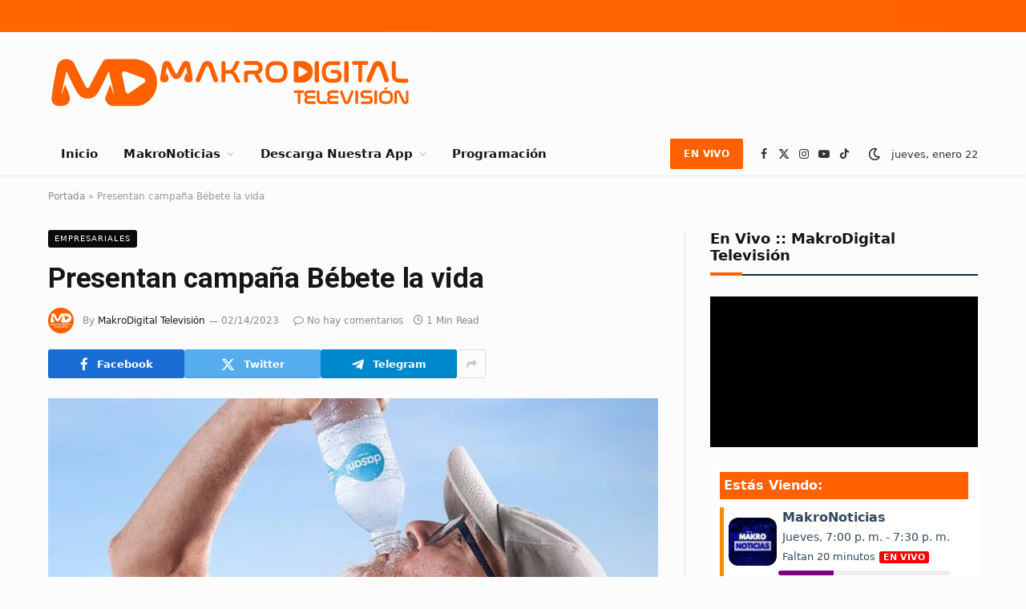

--- FILE ---
content_type: text/html; charset=UTF-8
request_url: https://makrodigitaltelevision.com/presentan-campana-bebete-la-vida/
body_size: 31325
content:

<!DOCTYPE html>
<html lang="es" class="s-light site-s-light">

<head>

	<meta charset="UTF-8" />
	<meta name="viewport" content="width=device-width, initial-scale=1" />
	<meta name='robots' content='index, follow, max-image-preview:large, max-snippet:-1, max-video-preview:-1' />

	<!-- This site is optimized with the Yoast SEO plugin v26.8 - https://yoast.com/product/yoast-seo-wordpress/ -->
	<title>Presentan campaña Bébete la vida - MakroDigital Televisión | El canal que une a los ecuatorianos en el mundo.</title><link rel="preload" as="image" imagesrcset="https://makrodigitaltelevision.com/wp-content/uploads/2023/02/Bebete-la-vida_1-768x772.jpg 768w, https://makrodigitaltelevision.com/wp-content/uploads/2023/02/Bebete-la-vida_1-1018x1024.jpg 1018w, https://makrodigitaltelevision.com/wp-content/uploads/2023/02/Bebete-la-vida_1.jpg 1085w" imagesizes="(max-width: 768px) 100vw, 768px" /><link rel="preload" as="font" href="https://makrodigitaltelevision.com/wp-content/themes/smart-mag/css/icons/fonts/ts-icons.woff2?v3.2" type="font/woff2" crossorigin="anonymous" />
	<link rel="canonical" href="https://makrodigitaltelevision.com/presentan-campana-bebete-la-vida/" />
	<meta property="og:locale" content="es_ES" />
	<meta property="og:type" content="article" />
	<meta property="og:title" content="Presentan campaña Bébete la vida - MakroDigital Televisión | El canal que une a los ecuatorianos en el mundo." />
	<meta property="og:description" content="El ritmo de vida actual requiere que nos hidratemos con frecuencia, sin embargo, no siempre estamos atentos a esa necesidad. Con esto en mente, la marca de agua Dasani presenta Bébete la vida, como una manera de incentivar a los consumidores a repensar su relación con este recurso vital. Así, mientras otras marcas muestran botellas de agua" />
	<meta property="og:url" content="https://makrodigitaltelevision.com/presentan-campana-bebete-la-vida/" />
	<meta property="og:site_name" content="MakroDigital Televisión | El canal que une a los ecuatorianos en el mundo." />
	<meta property="article:published_time" content="2023-02-14T15:31:20+00:00" />
	<meta property="og:image" content="https://makrodigitaltelevision.com/wp-content/uploads/2023/02/Bebete-la-vida_1.jpg" />
	<meta property="og:image:width" content="1085" />
	<meta property="og:image:height" content="1091" />
	<meta property="og:image:type" content="image/jpeg" />
	<meta name="author" content="MakroDigital Televisión" />
	<meta name="twitter:card" content="summary_large_image" />
	<meta name="twitter:label1" content="Escrito por" />
	<meta name="twitter:data1" content="MakroDigital Televisión" />
	<meta name="twitter:label2" content="Tiempo de lectura" />
	<meta name="twitter:data2" content="1 minuto" />
	<script type="application/ld+json" class="yoast-schema-graph">{"@context":"https://schema.org","@graph":[{"@type":"Article","@id":"https://makrodigitaltelevision.com/presentan-campana-bebete-la-vida/#article","isPartOf":{"@id":"https://makrodigitaltelevision.com/presentan-campana-bebete-la-vida/"},"author":{"name":"MakroDigital Televisión","@id":"https://makrodigitaltelevision.com/#/schema/person/2655e8466c59a90900f00fba869a96e1"},"headline":"Presentan campaña Bébete la vida","datePublished":"2023-02-14T15:31:20+00:00","mainEntityOfPage":{"@id":"https://makrodigitaltelevision.com/presentan-campana-bebete-la-vida/"},"wordCount":144,"image":{"@id":"https://makrodigitaltelevision.com/presentan-campana-bebete-la-vida/#primaryimage"},"thumbnailUrl":"https://makrodigitaltelevision.com/wp-content/uploads/2023/02/Bebete-la-vida_1.jpg","articleSection":["Empresariales"],"inLanguage":"es"},{"@type":"WebPage","@id":"https://makrodigitaltelevision.com/presentan-campana-bebete-la-vida/","url":"https://makrodigitaltelevision.com/presentan-campana-bebete-la-vida/","name":"Presentan campaña Bébete la vida - MakroDigital Televisión | El canal que une a los ecuatorianos en el mundo.","isPartOf":{"@id":"https://makrodigitaltelevision.com/#website"},"primaryImageOfPage":{"@id":"https://makrodigitaltelevision.com/presentan-campana-bebete-la-vida/#primaryimage"},"image":{"@id":"https://makrodigitaltelevision.com/presentan-campana-bebete-la-vida/#primaryimage"},"thumbnailUrl":"https://makrodigitaltelevision.com/wp-content/uploads/2023/02/Bebete-la-vida_1.jpg","datePublished":"2023-02-14T15:31:20+00:00","author":{"@id":"https://makrodigitaltelevision.com/#/schema/person/2655e8466c59a90900f00fba869a96e1"},"breadcrumb":{"@id":"https://makrodigitaltelevision.com/presentan-campana-bebete-la-vida/#breadcrumb"},"inLanguage":"es","potentialAction":[{"@type":"ReadAction","target":["https://makrodigitaltelevision.com/presentan-campana-bebete-la-vida/"]}]},{"@type":"ImageObject","inLanguage":"es","@id":"https://makrodigitaltelevision.com/presentan-campana-bebete-la-vida/#primaryimage","url":"https://makrodigitaltelevision.com/wp-content/uploads/2023/02/Bebete-la-vida_1.jpg","contentUrl":"https://makrodigitaltelevision.com/wp-content/uploads/2023/02/Bebete-la-vida_1.jpg","width":1085,"height":1091},{"@type":"BreadcrumbList","@id":"https://makrodigitaltelevision.com/presentan-campana-bebete-la-vida/#breadcrumb","itemListElement":[{"@type":"ListItem","position":1,"name":"Portada","item":"https://makrodigitaltelevision.com/"},{"@type":"ListItem","position":2,"name":"Presentan campaña Bébete la vida"}]},{"@type":"WebSite","@id":"https://makrodigitaltelevision.com/#website","url":"https://makrodigitaltelevision.com/","name":"MakroDigital Televisión | El canal que une a los ecuatorianos en el mundo.","description":"MakroDigital Televisión | Sintonízanos en el canal 17 #MásCercaDeTi","potentialAction":[{"@type":"SearchAction","target":{"@type":"EntryPoint","urlTemplate":"https://makrodigitaltelevision.com/?s={search_term_string}"},"query-input":{"@type":"PropertyValueSpecification","valueRequired":true,"valueName":"search_term_string"}}],"inLanguage":"es"},{"@type":"Person","@id":"https://makrodigitaltelevision.com/#/schema/person/2655e8466c59a90900f00fba869a96e1","name":"MakroDigital Televisión","image":{"@type":"ImageObject","inLanguage":"es","@id":"https://makrodigitaltelevision.com/#/schema/person/image/","url":"https://secure.gravatar.com/avatar/70a7c36f9141db316a950a793bd9bc3047d37aa2a77dccc4c3855050b78eb29c?s=96&d=mm&r=g","contentUrl":"https://secure.gravatar.com/avatar/70a7c36f9141db316a950a793bd9bc3047d37aa2a77dccc4c3855050b78eb29c?s=96&d=mm&r=g","caption":"MakroDigital Televisión"},"description":"El canal de los ecuatorianos en el mundo, transmitiendo en vivo 24/7 contenido original, noticias, entretenimiento, Más Cerca De Ti. 📺📲💻","url":"https://makrodigitaltelevision.com/author/makrodigital-2/"}]}</script>
	<!-- / Yoast SEO plugin. -->


<link rel='dns-prefetch' href='//www.googletagmanager.com' />
<link rel='dns-prefetch' href='//stats.wp.com' />
<link rel='dns-prefetch' href='//fonts.googleapis.com' />
<link rel='dns-prefetch' href='//maxcdn.bootstrapcdn.com' />
<link rel='dns-prefetch' href='//v0.wordpress.com' />
<link rel='preconnect' href='//c0.wp.com' />
<link rel="alternate" type="application/rss+xml" title="MakroDigital Televisión | El canal que une a los ecuatorianos en el mundo. &raquo; Feed" href="https://makrodigitaltelevision.com/feed/" />
<link rel="alternate" type="application/rss+xml" title="MakroDigital Televisión | El canal que une a los ecuatorianos en el mundo. &raquo; Feed de los comentarios" href="https://makrodigitaltelevision.com/comments/feed/" />
<link rel="alternate" title="oEmbed (JSON)" type="application/json+oembed" href="https://makrodigitaltelevision.com/wp-json/oembed/1.0/embed?url=https%3A%2F%2Fmakrodigitaltelevision.com%2Fpresentan-campana-bebete-la-vida%2F" />
<link rel="alternate" title="oEmbed (XML)" type="text/xml+oembed" href="https://makrodigitaltelevision.com/wp-json/oembed/1.0/embed?url=https%3A%2F%2Fmakrodigitaltelevision.com%2Fpresentan-campana-bebete-la-vida%2F&#038;format=xml" />
<style id='wp-img-auto-sizes-contain-inline-css' type='text/css'>
img:is([sizes=auto i],[sizes^="auto," i]){contain-intrinsic-size:3000px 1500px}
/*# sourceURL=wp-img-auto-sizes-contain-inline-css */
</style>
<link rel='stylesheet' id='sbr_styles-css' href='https://makrodigitaltelevision.com/wp-content/plugins/reviews-feed/assets/css/sbr-styles.min.css?ver=2.1.1' type='text/css' media='all' />
<link rel='stylesheet' id='sbi_styles-css' href='https://makrodigitaltelevision.com/wp-content/plugins/instagram-feed/css/sbi-styles.min.css?ver=6.10.0' type='text/css' media='all' />
<link rel='stylesheet' id='sby_common_styles-css' href='https://makrodigitaltelevision.com/wp-content/plugins/feeds-for-youtube/public/build/css/sb-youtube-common.css?ver=2.6.2' type='text/css' media='all' />
<link rel='stylesheet' id='sby_styles-css' href='https://makrodigitaltelevision.com/wp-content/plugins/feeds-for-youtube/public/build/css/sb-youtube-free.css?ver=2.6.2' type='text/css' media='all' />
<style id='wp-emoji-styles-inline-css' type='text/css'>

	img.wp-smiley, img.emoji {
		display: inline !important;
		border: none !important;
		box-shadow: none !important;
		height: 1em !important;
		width: 1em !important;
		margin: 0 0.07em !important;
		vertical-align: -0.1em !important;
		background: none !important;
		padding: 0 !important;
	}
/*# sourceURL=wp-emoji-styles-inline-css */
</style>
<link rel='stylesheet' id='wp-block-library-css' href='https://c0.wp.com/c/6.9/wp-includes/css/dist/block-library/style.min.css' type='text/css' media='all' />
<style id='classic-theme-styles-inline-css' type='text/css'>
/*! This file is auto-generated */
.wp-block-button__link{color:#fff;background-color:#32373c;border-radius:9999px;box-shadow:none;text-decoration:none;padding:calc(.667em + 2px) calc(1.333em + 2px);font-size:1.125em}.wp-block-file__button{background:#32373c;color:#fff;text-decoration:none}
/*# sourceURL=/wp-includes/css/classic-themes.min.css */
</style>
<link rel='stylesheet' id='mediaelement-css' href='https://c0.wp.com/c/6.9/wp-includes/js/mediaelement/mediaelementplayer-legacy.min.css' type='text/css' media='all' />
<link rel='stylesheet' id='wp-mediaelement-css' href='https://c0.wp.com/c/6.9/wp-includes/js/mediaelement/wp-mediaelement.min.css' type='text/css' media='all' />
<style id='jetpack-sharing-buttons-style-inline-css' type='text/css'>
.jetpack-sharing-buttons__services-list{display:flex;flex-direction:row;flex-wrap:wrap;gap:0;list-style-type:none;margin:5px;padding:0}.jetpack-sharing-buttons__services-list.has-small-icon-size{font-size:12px}.jetpack-sharing-buttons__services-list.has-normal-icon-size{font-size:16px}.jetpack-sharing-buttons__services-list.has-large-icon-size{font-size:24px}.jetpack-sharing-buttons__services-list.has-huge-icon-size{font-size:36px}@media print{.jetpack-sharing-buttons__services-list{display:none!important}}.editor-styles-wrapper .wp-block-jetpack-sharing-buttons{gap:0;padding-inline-start:0}ul.jetpack-sharing-buttons__services-list.has-background{padding:1.25em 2.375em}
/*# sourceURL=https://makrodigitaltelevision.com/wp-content/plugins/jetpack/_inc/blocks/sharing-buttons/view.css */
</style>
<style id='global-styles-inline-css' type='text/css'>
:root{--wp--preset--aspect-ratio--square: 1;--wp--preset--aspect-ratio--4-3: 4/3;--wp--preset--aspect-ratio--3-4: 3/4;--wp--preset--aspect-ratio--3-2: 3/2;--wp--preset--aspect-ratio--2-3: 2/3;--wp--preset--aspect-ratio--16-9: 16/9;--wp--preset--aspect-ratio--9-16: 9/16;--wp--preset--color--black: #000000;--wp--preset--color--cyan-bluish-gray: #abb8c3;--wp--preset--color--white: #ffffff;--wp--preset--color--pale-pink: #f78da7;--wp--preset--color--vivid-red: #cf2e2e;--wp--preset--color--luminous-vivid-orange: #ff6900;--wp--preset--color--luminous-vivid-amber: #fcb900;--wp--preset--color--light-green-cyan: #7bdcb5;--wp--preset--color--vivid-green-cyan: #00d084;--wp--preset--color--pale-cyan-blue: #8ed1fc;--wp--preset--color--vivid-cyan-blue: #0693e3;--wp--preset--color--vivid-purple: #9b51e0;--wp--preset--gradient--vivid-cyan-blue-to-vivid-purple: linear-gradient(135deg,rgb(6,147,227) 0%,rgb(155,81,224) 100%);--wp--preset--gradient--light-green-cyan-to-vivid-green-cyan: linear-gradient(135deg,rgb(122,220,180) 0%,rgb(0,208,130) 100%);--wp--preset--gradient--luminous-vivid-amber-to-luminous-vivid-orange: linear-gradient(135deg,rgb(252,185,0) 0%,rgb(255,105,0) 100%);--wp--preset--gradient--luminous-vivid-orange-to-vivid-red: linear-gradient(135deg,rgb(255,105,0) 0%,rgb(207,46,46) 100%);--wp--preset--gradient--very-light-gray-to-cyan-bluish-gray: linear-gradient(135deg,rgb(238,238,238) 0%,rgb(169,184,195) 100%);--wp--preset--gradient--cool-to-warm-spectrum: linear-gradient(135deg,rgb(74,234,220) 0%,rgb(151,120,209) 20%,rgb(207,42,186) 40%,rgb(238,44,130) 60%,rgb(251,105,98) 80%,rgb(254,248,76) 100%);--wp--preset--gradient--blush-light-purple: linear-gradient(135deg,rgb(255,206,236) 0%,rgb(152,150,240) 100%);--wp--preset--gradient--blush-bordeaux: linear-gradient(135deg,rgb(254,205,165) 0%,rgb(254,45,45) 50%,rgb(107,0,62) 100%);--wp--preset--gradient--luminous-dusk: linear-gradient(135deg,rgb(255,203,112) 0%,rgb(199,81,192) 50%,rgb(65,88,208) 100%);--wp--preset--gradient--pale-ocean: linear-gradient(135deg,rgb(255,245,203) 0%,rgb(182,227,212) 50%,rgb(51,167,181) 100%);--wp--preset--gradient--electric-grass: linear-gradient(135deg,rgb(202,248,128) 0%,rgb(113,206,126) 100%);--wp--preset--gradient--midnight: linear-gradient(135deg,rgb(2,3,129) 0%,rgb(40,116,252) 100%);--wp--preset--font-size--small: 13px;--wp--preset--font-size--medium: 20px;--wp--preset--font-size--large: 36px;--wp--preset--font-size--x-large: 42px;--wp--preset--spacing--20: 0.44rem;--wp--preset--spacing--30: 0.67rem;--wp--preset--spacing--40: 1rem;--wp--preset--spacing--50: 1.5rem;--wp--preset--spacing--60: 2.25rem;--wp--preset--spacing--70: 3.38rem;--wp--preset--spacing--80: 5.06rem;--wp--preset--shadow--natural: 6px 6px 9px rgba(0, 0, 0, 0.2);--wp--preset--shadow--deep: 12px 12px 50px rgba(0, 0, 0, 0.4);--wp--preset--shadow--sharp: 6px 6px 0px rgba(0, 0, 0, 0.2);--wp--preset--shadow--outlined: 6px 6px 0px -3px rgb(255, 255, 255), 6px 6px rgb(0, 0, 0);--wp--preset--shadow--crisp: 6px 6px 0px rgb(0, 0, 0);}:where(.is-layout-flex){gap: 0.5em;}:where(.is-layout-grid){gap: 0.5em;}body .is-layout-flex{display: flex;}.is-layout-flex{flex-wrap: wrap;align-items: center;}.is-layout-flex > :is(*, div){margin: 0;}body .is-layout-grid{display: grid;}.is-layout-grid > :is(*, div){margin: 0;}:where(.wp-block-columns.is-layout-flex){gap: 2em;}:where(.wp-block-columns.is-layout-grid){gap: 2em;}:where(.wp-block-post-template.is-layout-flex){gap: 1.25em;}:where(.wp-block-post-template.is-layout-grid){gap: 1.25em;}.has-black-color{color: var(--wp--preset--color--black) !important;}.has-cyan-bluish-gray-color{color: var(--wp--preset--color--cyan-bluish-gray) !important;}.has-white-color{color: var(--wp--preset--color--white) !important;}.has-pale-pink-color{color: var(--wp--preset--color--pale-pink) !important;}.has-vivid-red-color{color: var(--wp--preset--color--vivid-red) !important;}.has-luminous-vivid-orange-color{color: var(--wp--preset--color--luminous-vivid-orange) !important;}.has-luminous-vivid-amber-color{color: var(--wp--preset--color--luminous-vivid-amber) !important;}.has-light-green-cyan-color{color: var(--wp--preset--color--light-green-cyan) !important;}.has-vivid-green-cyan-color{color: var(--wp--preset--color--vivid-green-cyan) !important;}.has-pale-cyan-blue-color{color: var(--wp--preset--color--pale-cyan-blue) !important;}.has-vivid-cyan-blue-color{color: var(--wp--preset--color--vivid-cyan-blue) !important;}.has-vivid-purple-color{color: var(--wp--preset--color--vivid-purple) !important;}.has-black-background-color{background-color: var(--wp--preset--color--black) !important;}.has-cyan-bluish-gray-background-color{background-color: var(--wp--preset--color--cyan-bluish-gray) !important;}.has-white-background-color{background-color: var(--wp--preset--color--white) !important;}.has-pale-pink-background-color{background-color: var(--wp--preset--color--pale-pink) !important;}.has-vivid-red-background-color{background-color: var(--wp--preset--color--vivid-red) !important;}.has-luminous-vivid-orange-background-color{background-color: var(--wp--preset--color--luminous-vivid-orange) !important;}.has-luminous-vivid-amber-background-color{background-color: var(--wp--preset--color--luminous-vivid-amber) !important;}.has-light-green-cyan-background-color{background-color: var(--wp--preset--color--light-green-cyan) !important;}.has-vivid-green-cyan-background-color{background-color: var(--wp--preset--color--vivid-green-cyan) !important;}.has-pale-cyan-blue-background-color{background-color: var(--wp--preset--color--pale-cyan-blue) !important;}.has-vivid-cyan-blue-background-color{background-color: var(--wp--preset--color--vivid-cyan-blue) !important;}.has-vivid-purple-background-color{background-color: var(--wp--preset--color--vivid-purple) !important;}.has-black-border-color{border-color: var(--wp--preset--color--black) !important;}.has-cyan-bluish-gray-border-color{border-color: var(--wp--preset--color--cyan-bluish-gray) !important;}.has-white-border-color{border-color: var(--wp--preset--color--white) !important;}.has-pale-pink-border-color{border-color: var(--wp--preset--color--pale-pink) !important;}.has-vivid-red-border-color{border-color: var(--wp--preset--color--vivid-red) !important;}.has-luminous-vivid-orange-border-color{border-color: var(--wp--preset--color--luminous-vivid-orange) !important;}.has-luminous-vivid-amber-border-color{border-color: var(--wp--preset--color--luminous-vivid-amber) !important;}.has-light-green-cyan-border-color{border-color: var(--wp--preset--color--light-green-cyan) !important;}.has-vivid-green-cyan-border-color{border-color: var(--wp--preset--color--vivid-green-cyan) !important;}.has-pale-cyan-blue-border-color{border-color: var(--wp--preset--color--pale-cyan-blue) !important;}.has-vivid-cyan-blue-border-color{border-color: var(--wp--preset--color--vivid-cyan-blue) !important;}.has-vivid-purple-border-color{border-color: var(--wp--preset--color--vivid-purple) !important;}.has-vivid-cyan-blue-to-vivid-purple-gradient-background{background: var(--wp--preset--gradient--vivid-cyan-blue-to-vivid-purple) !important;}.has-light-green-cyan-to-vivid-green-cyan-gradient-background{background: var(--wp--preset--gradient--light-green-cyan-to-vivid-green-cyan) !important;}.has-luminous-vivid-amber-to-luminous-vivid-orange-gradient-background{background: var(--wp--preset--gradient--luminous-vivid-amber-to-luminous-vivid-orange) !important;}.has-luminous-vivid-orange-to-vivid-red-gradient-background{background: var(--wp--preset--gradient--luminous-vivid-orange-to-vivid-red) !important;}.has-very-light-gray-to-cyan-bluish-gray-gradient-background{background: var(--wp--preset--gradient--very-light-gray-to-cyan-bluish-gray) !important;}.has-cool-to-warm-spectrum-gradient-background{background: var(--wp--preset--gradient--cool-to-warm-spectrum) !important;}.has-blush-light-purple-gradient-background{background: var(--wp--preset--gradient--blush-light-purple) !important;}.has-blush-bordeaux-gradient-background{background: var(--wp--preset--gradient--blush-bordeaux) !important;}.has-luminous-dusk-gradient-background{background: var(--wp--preset--gradient--luminous-dusk) !important;}.has-pale-ocean-gradient-background{background: var(--wp--preset--gradient--pale-ocean) !important;}.has-electric-grass-gradient-background{background: var(--wp--preset--gradient--electric-grass) !important;}.has-midnight-gradient-background{background: var(--wp--preset--gradient--midnight) !important;}.has-small-font-size{font-size: var(--wp--preset--font-size--small) !important;}.has-medium-font-size{font-size: var(--wp--preset--font-size--medium) !important;}.has-large-font-size{font-size: var(--wp--preset--font-size--large) !important;}.has-x-large-font-size{font-size: var(--wp--preset--font-size--x-large) !important;}
:where(.wp-block-post-template.is-layout-flex){gap: 1.25em;}:where(.wp-block-post-template.is-layout-grid){gap: 1.25em;}
:where(.wp-block-term-template.is-layout-flex){gap: 1.25em;}:where(.wp-block-term-template.is-layout-grid){gap: 1.25em;}
:where(.wp-block-columns.is-layout-flex){gap: 2em;}:where(.wp-block-columns.is-layout-grid){gap: 2em;}
:root :where(.wp-block-pullquote){font-size: 1.5em;line-height: 1.6;}
/*# sourceURL=global-styles-inline-css */
</style>
<link rel='stylesheet' id='ctf_styles-css' href='https://makrodigitaltelevision.com/wp-content/plugins/custom-twitter-feeds/css/ctf-styles.min.css?ver=2.3.1' type='text/css' media='all' />
<link rel='stylesheet' id='timetable_sf_style-css' href='https://makrodigitaltelevision.com/wp-content/plugins/timetable/style/superfish.css?ver=f2b4dc8273835dcfc0aefb3795072a96' type='text/css' media='all' />
<link rel='stylesheet' id='timetable_gtip2_style-css' href='https://makrodigitaltelevision.com/wp-content/plugins/timetable/style/jquery.qtip.css?ver=f2b4dc8273835dcfc0aefb3795072a96' type='text/css' media='all' />
<link rel='stylesheet' id='timetable_style-css' href='https://makrodigitaltelevision.com/wp-content/plugins/timetable/style/style.css?ver=f2b4dc8273835dcfc0aefb3795072a96' type='text/css' media='all' />
<link rel='stylesheet' id='timetable_event_template-css' href='https://makrodigitaltelevision.com/wp-content/plugins/timetable/style/event_template.css?ver=f2b4dc8273835dcfc0aefb3795072a96' type='text/css' media='all' />
<link rel='stylesheet' id='timetable_responsive_style-css' href='https://makrodigitaltelevision.com/wp-content/plugins/timetable/style/responsive.css?ver=f2b4dc8273835dcfc0aefb3795072a96' type='text/css' media='all' />
<link crossorigin="anonymous" rel='stylesheet' id='timetable_font_lato-css' href='//fonts.googleapis.com/css?family=Lato%3A400%2C700&#038;ver=6.9' type='text/css' media='all' />
<link rel='stylesheet' id='cff-css' href='https://makrodigitaltelevision.com/wp-content/plugins/custom-facebook-feed/assets/css/cff-style.min.css?ver=4.3.4' type='text/css' media='all' />
<link crossorigin="anonymous" rel='stylesheet' id='sb-font-awesome-css' href='https://maxcdn.bootstrapcdn.com/font-awesome/4.7.0/css/font-awesome.min.css?ver=f2b4dc8273835dcfc0aefb3795072a96' type='text/css' media='all' />
<link rel='stylesheet' id='smartmag-core-css' href='https://makrodigitaltelevision.com/wp-content/themes/smart-mag/style.css?ver=10.3.2' type='text/css' media='all' />
<style id='smartmag-core-inline-css' type='text/css'>
:root { --c-main: #ff6100;
--c-main-rgb: 255,97,0;
--title-font: "Roboto", system-ui, -apple-system, "Segoe UI", Arial, sans-serif;
--title-size-n: 12px;
--title-size-m: 12px;
--title-size-l: 12px;
--main-width: 1160px; }
.s-light body { background-color: #fcfcfc; }
.smart-head-main { --c-shadow: rgba(0,0,0,0.05); }
.smart-head-main .smart-head-top { --head-h: 40px; background: linear-gradient(90deg, #ff6600 0%, #ff6100 100%); }
.smart-head-main .smart-head-mid { --head-h: 126px; }
.smart-head-main .smart-head-bot { --head-h: 52px; border-top-width: 0px; border-bottom-width: 0px; }
.navigation-main .menu > li > a { font-size: 15px; font-weight: bold; letter-spacing: 0.005em; }
.navigation-main { --nav-items-space: 16px; }
.smart-head-mobile .smart-head-mid { --head-h: 90px; }
.navigation-small { margin-left: calc(-1 * var(--nav-items-space)); }
.s-dark .navigation-small { --c-nav: rgba(255,255,255,0.92); --c-nav-hov: #ffffff; }
.s-dark .smart-head-main .spc-social,
.smart-head-main .s-dark .spc-social { --c-spc-social: #ffffff; }
.smart-head-main { --c-hamburger: var(--c-main); }
.smart-head-main .offcanvas-toggle { transform: scale(.75); }
.l-post { --media-radius: 6px; }
.cat-labels .category { font-size: 10px; letter-spacing: 0.1em; background-color: #0a0a0a; border-radius: 3px; }
.block-head-c .heading { font-size: 18px; text-transform: initial; }
.block-head-c { --line-weight: 4px; --border-weight: 2px; --c-border: #152b4b; }
.loop-list .post-title { font-size: 21px; }
.loop-small .post-title { font-size: 15px; font-weight: 500; }
.entry-content { font-size: 16px; }
.post-share-float .service { width: 40px; height: 38px; margin-bottom: 8px; border-radius: 4px; font-size: 16px; }
.post-share-b:not(.is-not-global) { --service-height: 36px; --service-width: 170px; --service-min-width: initial; }
.post-share-b:not(.is-not-global) .show-more { width: 36px; min-width: 36px; }
.post-share-b:not(.is-not-global) { --service-gap: 6px; --service-b-radius: 3px; }
.category .feat-grid { --grid-gap: 4px; }
@media (min-width: 941px) and (max-width: 1200px) { .navigation-main .menu > li > a { font-size: calc(10px + (15px - 10px) * .7); }
.smart-head-main .ts-button1 { display: none; }
.smart-head-main .ts-button3 { display: none; } }


/*# sourceURL=smartmag-core-inline-css */
</style>
<link crossorigin="anonymous" rel='stylesheet' id='smartmag-fonts-css' href='https://fonts.googleapis.com/css?family=Public+Sans%3A400%2C400i%2C500%2C600%2C700&#038;subset=0&#038;display=swap' type='text/css' media='all' />
<link rel='stylesheet' id='smartmag-magnific-popup-css' href='https://makrodigitaltelevision.com/wp-content/themes/smart-mag/css/lightbox.css?ver=10.3.2' type='text/css' media='all' />
<link rel='stylesheet' id='smartmag-icons-css' href='https://makrodigitaltelevision.com/wp-content/themes/smart-mag/css/icons/icons.css?ver=10.3.2' type='text/css' media='all' />
<link crossorigin="anonymous" rel='stylesheet' id='smartmag-gfonts-custom-css' href='https://fonts.googleapis.com/css?family=Roboto%3A400%2C500%2C600%2C700&#038;display=swap' type='text/css' media='all' />
<link rel='stylesheet' id='sharedaddy-css' href='https://c0.wp.com/p/jetpack/15.4/modules/sharedaddy/sharing.css' type='text/css' media='all' />
<link rel='stylesheet' id='social-logos-css' href='https://c0.wp.com/p/jetpack/15.4/_inc/social-logos/social-logos.min.css' type='text/css' media='all' />
<!--n2css--><!--n2js--><script type="text/javascript" id="smartmag-lazy-inline-js-after">
/* <![CDATA[ */
/**
 * @copyright ThemeSphere
 * @preserve
 */
var BunyadLazy={};BunyadLazy.load=function(){function a(e,n){var t={};e.dataset.bgset&&e.dataset.sizes?(t.sizes=e.dataset.sizes,t.srcset=e.dataset.bgset):t.src=e.dataset.bgsrc,function(t){var a=t.dataset.ratio;if(0<a){const e=t.parentElement;if(e.classList.contains("media-ratio")){const n=e.style;n.getPropertyValue("--a-ratio")||(n.paddingBottom=100/a+"%")}}}(e);var a,o=document.createElement("img");for(a in o.onload=function(){var t="url('"+(o.currentSrc||o.src)+"')",a=e.style;a.backgroundImage!==t&&requestAnimationFrame(()=>{a.backgroundImage=t,n&&n()}),o.onload=null,o.onerror=null,o=null},o.onerror=o.onload,t)o.setAttribute(a,t[a]);o&&o.complete&&0<o.naturalWidth&&o.onload&&o.onload()}function e(t){t.dataset.loaded||a(t,()=>{document.dispatchEvent(new Event("lazyloaded")),t.dataset.loaded=1})}function n(t){"complete"===document.readyState?t():window.addEventListener("load",t)}return{initEarly:function(){var t,a=()=>{document.querySelectorAll(".img.bg-cover:not(.lazyload)").forEach(e)};"complete"!==document.readyState?(t=setInterval(a,150),n(()=>{a(),clearInterval(t)})):a()},callOnLoad:n,initBgImages:function(t){t&&n(()=>{document.querySelectorAll(".img.bg-cover").forEach(e)})},bgLoad:a}}(),BunyadLazy.load.initEarly();
//# sourceURL=smartmag-lazy-inline-js-after
/* ]]> */
</script>
<script type="text/javascript" src="https://c0.wp.com/c/6.9/wp-includes/js/jquery/jquery.min.js" id="jquery-core-js"></script>
<script type="text/javascript" src="https://c0.wp.com/c/6.9/wp-includes/js/jquery/jquery-migrate.min.js" id="jquery-migrate-js"></script>
<script type="text/javascript" src="https://makrodigitaltelevision.com/wp-content/plugins/sphere-post-views/assets/js/post-views.js?ver=1.0.1" id="sphere-post-views-js"></script>
<script type="text/javascript" id="sphere-post-views-js-after">
/* <![CDATA[ */
var Sphere_PostViews = {"ajaxUrl":"https:\/\/makrodigitaltelevision.com\/wp-admin\/admin-ajax.php?sphere_post_views=1","sampling":0,"samplingRate":10,"repeatCountDelay":0,"postID":48161,"token":"32b78a3054"}
//# sourceURL=sphere-post-views-js-after
/* ]]> */
</script>

<!-- Fragmento de código de la etiqueta de Google (gtag.js) añadida por Site Kit -->
<!-- Fragmento de código de Google Analytics añadido por Site Kit -->
<script type="text/javascript" src="https://www.googletagmanager.com/gtag/js?id=GT-P3FX5QZ4" id="google_gtagjs-js" async></script>
<script type="text/javascript" id="google_gtagjs-js-after">
/* <![CDATA[ */
window.dataLayer = window.dataLayer || [];function gtag(){dataLayer.push(arguments);}
gtag("set","linker",{"domains":["makrodigitaltelevision.com"]});
gtag("js", new Date());
gtag("set", "developer_id.dZTNiMT", true);
gtag("config", "GT-P3FX5QZ4");
 window._googlesitekit = window._googlesitekit || {}; window._googlesitekit.throttledEvents = []; window._googlesitekit.gtagEvent = (name, data) => { var key = JSON.stringify( { name, data } ); if ( !! window._googlesitekit.throttledEvents[ key ] ) { return; } window._googlesitekit.throttledEvents[ key ] = true; setTimeout( () => { delete window._googlesitekit.throttledEvents[ key ]; }, 5 ); gtag( "event", name, { ...data, event_source: "site-kit" } ); }; 
//# sourceURL=google_gtagjs-js-after
/* ]]> */
</script>
<link rel="https://api.w.org/" href="https://makrodigitaltelevision.com/wp-json/" /><link rel="alternate" title="JSON" type="application/json" href="https://makrodigitaltelevision.com/wp-json/wp/v2/posts/48161" /><meta name="generator" content="Site Kit by Google 1.170.0" />	<style>img#wpstats{display:none}</style>
		<!-- Analytics by WP Statistics - https://wp-statistics.com -->

		<script>
		var BunyadSchemeKey = 'bunyad-scheme';
		(() => {
			const d = document.documentElement;
			const c = d.classList;
			var scheme = localStorage.getItem(BunyadSchemeKey);
			
			if (scheme) {
				d.dataset.origClass = c;
				scheme === 'dark' ? c.remove('s-light', 'site-s-light') : c.remove('s-dark', 'site-s-dark');
				c.add('site-s-' + scheme, 's-' + scheme);
			}
		})();
		</script>
		<meta name="generator" content="Elementor 3.34.2; features: additional_custom_breakpoints; settings: css_print_method-external, google_font-enabled, font_display-auto">
			<style>
				.e-con.e-parent:nth-of-type(n+4):not(.e-lazyloaded):not(.e-no-lazyload),
				.e-con.e-parent:nth-of-type(n+4):not(.e-lazyloaded):not(.e-no-lazyload) * {
					background-image: none !important;
				}
				@media screen and (max-height: 1024px) {
					.e-con.e-parent:nth-of-type(n+3):not(.e-lazyloaded):not(.e-no-lazyload),
					.e-con.e-parent:nth-of-type(n+3):not(.e-lazyloaded):not(.e-no-lazyload) * {
						background-image: none !important;
					}
				}
				@media screen and (max-height: 640px) {
					.e-con.e-parent:nth-of-type(n+2):not(.e-lazyloaded):not(.e-no-lazyload),
					.e-con.e-parent:nth-of-type(n+2):not(.e-lazyloaded):not(.e-no-lazyload) * {
						background-image: none !important;
					}
				}
			</style>
			<meta name="redi-version" content="1.2.7" /><link rel="amphtml" href="https://makrodigitaltelevision.com/presentan-campana-bebete-la-vida/?amp=1"><!-- Google tag (gtag.js) -->
<script async src="https://www.googletagmanager.com/gtag/js?id=G-W6YT7G2RC3"></script>
<script>
  window.dataLayer = window.dataLayer || [];
  function gtag(){dataLayer.push(arguments);}
  gtag('js', new Date());

  gtag('config', 'G-W6YT7G2RC3');
</script>

<!-- Meta Pixel Code -->
<script>
!function(f,b,e,v,n,t,s)
{if(f.fbq)return;n=f.fbq=function(){n.callMethod?
n.callMethod.apply(n,arguments):n.queue.push(arguments)};
if(!f._fbq)f._fbq=n;n.push=n;n.loaded=!0;n.version='2.0';
n.queue=[];t=b.createElement(e);t.async=!0;
t.src=v;s=b.getElementsByTagName(e)[0];
s.parentNode.insertBefore(t,s)}(window, document,'script',
'https://connect.facebook.net/en_US/fbevents.js');
fbq('init', '576443728427189');
fbq('track', 'PageView');
</script>
<noscript><img height="1" width="1" style="display:none"
src="https://www.facebook.com/tr?id=576443728427189&ev=PageView&noscript=1"
/></noscript>
<!-- End Meta Pixel Code -->

<link rel="icon" href="https://makrodigitaltelevision.com/wp-content/uploads/2024/06/cropped-LOGO-MAKRODIGITAL-TELEVISION-2024-OK-32x32.jpg" sizes="32x32" />
<link rel="icon" href="https://makrodigitaltelevision.com/wp-content/uploads/2024/06/cropped-LOGO-MAKRODIGITAL-TELEVISION-2024-OK-192x192.jpg" sizes="192x192" />
<link rel="apple-touch-icon" href="https://makrodigitaltelevision.com/wp-content/uploads/2024/06/cropped-LOGO-MAKRODIGITAL-TELEVISION-2024-OK-180x180.jpg" />
<meta name="msapplication-TileImage" content="https://makrodigitaltelevision.com/wp-content/uploads/2024/06/cropped-LOGO-MAKRODIGITAL-TELEVISION-2024-OK-270x270.jpg" />


</head>

<body data-rsssl=1 class="wp-singular post-template-default single single-post postid-48161 single-format-standard wp-theme-smart-mag right-sidebar post-layout-modern post-cat-1 has-lb has-lb-sm ts-img-hov-fade has-sb-sep layout-normal elementor-default elementor-kit-45234">



<div class="main-wrap">

	
<div class="off-canvas-backdrop"></div>
<div class="mobile-menu-container off-canvas s-dark hide-menu-lg" id="off-canvas">

	<div class="off-canvas-head">
		<a href="#" class="close">
			<span class="visuallyhidden">Close Menu</span>
			<i class="tsi tsi-times"></i>
		</a>

		<div class="ts-logo">
			<img class="logo-mobile logo-image logo-image-dark" src="https://makrodigitaltelevision.com/wp-content/uploads/2023/02/web-logo-makrodigital-tv-blanco.png" width="192" height="31" alt="MakroDigital Televisión | El canal que une a los ecuatorianos en el mundo."/><img class="logo-mobile logo-image" src="https://makrodigitaltelevision.com/wp-content/uploads/2024/06/MakroDigital-Television-logo.png" width="227" height="31" alt="MakroDigital Televisión | El canal que une a los ecuatorianos en el mundo."/>		</div>
	</div>

	<div class="off-canvas-content">

		
			<ul id="menu-main-menu" class="mobile-menu"><li id="menu-item-45408" class="menu-item menu-item-type-custom menu-item-object-custom menu-item-45408"><a href="https://makrodigitaltv.com">Inicio</a></li>
<li id="menu-item-45439" class="menu-item menu-item-type-taxonomy menu-item-object-category menu-item-has-children menu-item-45439"><a href="https://makrodigitaltelevision.com/category/makronoticias/">MakroNoticias</a>
<ul class="sub-menu">
	<li id="menu-item-45442" class="menu-item menu-item-type-taxonomy menu-item-object-category menu-item-45442"><a href="https://makrodigitaltelevision.com/category/entretenimiento/">Entretenimiento</a></li>
	<li id="menu-item-45441" class="menu-item menu-item-type-taxonomy menu-item-object-category menu-item-45441"><a href="https://makrodigitaltelevision.com/category/musica/">Música</a></li>
	<li id="menu-item-45414" class="menu-item menu-item-type-taxonomy menu-item-object-category current-post-ancestor current-menu-parent current-post-parent menu-item-45414"><a href="https://makrodigitaltelevision.com/category/empresariales/">Empresariales</a></li>
	<li id="menu-item-45443" class="menu-item menu-item-type-taxonomy menu-item-object-category menu-item-45443"><a href="https://makrodigitaltelevision.com/category/cine/">Cine</a></li>
	<li id="menu-item-45440" class="menu-item menu-item-type-taxonomy menu-item-object-category menu-item-45440"><a href="https://makrodigitaltelevision.com/category/tecnologia/">Tecnología</a></li>
	<li id="menu-item-51973" class="menu-item menu-item-type-taxonomy menu-item-object-category menu-item-51973"><a href="https://makrodigitaltelevision.com/category/salud/">Salud</a></li>
	<li id="menu-item-51974" class="menu-item menu-item-type-taxonomy menu-item-object-category menu-item-51974"><a href="https://makrodigitaltelevision.com/category/deportes/">Deportes</a></li>
</ul>
</li>
<li id="menu-item-50781" class="menu-item menu-item-type-custom menu-item-object-custom menu-item-has-children menu-item-50781"><a href="#">Descarga Nuestra App</a>
<ul class="sub-menu">
	<li id="menu-item-50780" class="menu-item menu-item-type-custom menu-item-object-custom menu-item-50780"><a href="https://apps.apple.com/app/makrodigital-television/id6443746556">iPhone / iPad</a></li>
	<li id="menu-item-50782" class="menu-item menu-item-type-custom menu-item-object-custom menu-item-50782"><a href="https://play.google.com/store/apps/details?id=com.makrodigitaltv">Android Smartphone    Android Tablet</a></li>
	<li id="menu-item-50800" class="menu-item menu-item-type-custom menu-item-object-custom menu-item-50800"><a href="https://channelstore.roku.com/details/5f8b79b3584f185acfcccbb76dc6f066/makrodigital-television">Roku Channel</a></li>
	<li id="menu-item-50783" class="menu-item menu-item-type-custom menu-item-object-custom menu-item-50783"><a href="https://play.google.com/store/apps/details?id=com.makrodigital.television">Android TV</a></li>
	<li id="menu-item-50799" class="menu-item menu-item-type-custom menu-item-object-custom menu-item-50799"><a href="https://apps.apple.com/us/app/makrodigital-television/id6443746556?platform=appleTV">Apple TV</a></li>
	<li id="menu-item-50801" class="menu-item menu-item-type-custom menu-item-object-custom menu-item-50801"><a href="https://www.amazon.com/-/es/dp/B0BGRVT2B8">Fire TV amazon</a></li>
	<li id="menu-item-50802" class="menu-item menu-item-type-custom menu-item-object-custom menu-item-50802"><a href="https://www.samsung.com/us/appstore/app.do?appId=G22282020612">Samsung SmartTV</a></li>
	<li id="menu-item-50803" class="menu-item menu-item-type-custom menu-item-object-custom menu-item-50803"><a href="https://us.lgappstv.com/main/tvapp/detail?appId=1183077">LG SmartTV</a></li>
	<li id="menu-item-50804" class="menu-item menu-item-type-custom menu-item-object-custom menu-item-50804"><a href="https://makrodigitaltv.com/makrodigitaltv.apk">TV Box</a></li>
</ul>
</li>
<li id="menu-item-55692" class="menu-item menu-item-type-custom menu-item-object-custom menu-item-55692"><a href="https://makrodigitaltelevision.com/programacion/">Programación</a></li>
</ul>
		
		
		
		<div class="spc-social-block spc-social spc-social-b smart-head-social">
		
			
				<a href="https://facebook.com/makrodigitaltv" class="link service s-facebook" target="_blank" rel="nofollow noopener">
					<i class="icon tsi tsi-facebook"></i>					<span class="visuallyhidden">Facebook</span>
				</a>
									
			
				<a href="https://twitter.com/makrodigitaltv" class="link service s-twitter" target="_blank" rel="nofollow noopener">
					<i class="icon tsi tsi-twitter"></i>					<span class="visuallyhidden">X (Twitter)</span>
				</a>
									
			
				<a href="https://instagram.com/makrodigitaltv" class="link service s-instagram" target="_blank" rel="nofollow noopener">
					<i class="icon tsi tsi-instagram"></i>					<span class="visuallyhidden">Instagram</span>
				</a>
									
			
				<a href="https://www.youtube.com/@makrodigitaltv" class="link service s-youtube" target="_blank" rel="nofollow noopener">
					<i class="icon tsi tsi-youtube-play"></i>					<span class="visuallyhidden">YouTube</span>
				</a>
									
			
				<a href="https://tiktok.com/@makrodigitaltv" class="link service s-tiktok" target="_blank" rel="nofollow noopener">
					<i class="icon tsi tsi-tiktok"></i>					<span class="visuallyhidden">TikTok</span>
				</a>
									
			
		</div>

		
	</div>

</div>
<div class="smart-head smart-head-a smart-head-main" id="smart-head" data-sticky="auto" data-sticky-type="fixed" data-sticky-full>
	
	<div class="smart-head-row smart-head-top smart-head-row-3 s-dark smart-head-row-full">

		<div class="inner wrap">

							
				<div class="items items-left empty">
								</div>

							
				<div class="items items-center ">
					<div class="nav-wrap">
		<nav class="navigation navigation-small nav-hov-a">
			<ul id="menu-top-links" class="menu"><li id="menu-item-45421" class="menu-item menu-item-type-custom menu-item-object-custom menu-item-45421"><a></a></li>
</ul>		</nav>
	</div>
				</div>

							
				<div class="items items-right empty">
								</div>

						
		</div>
	</div>

	
	<div class="smart-head-row smart-head-mid is-light smart-head-row-full">

		<div class="inner wrap">

							
				<div class="items items-left ">
					<a href="https://makrodigitaltelevision.com/" title="MakroDigital Televisión | El canal que une a los ecuatorianos en el mundo." rel="home" class="logo-link ts-logo logo-is-image">
		<span>
			
				
					<img src="https://makrodigitaltv.com/wp-content/uploads/2023/02/web-logo-makrodigital-tv-blanco.png" class="logo-image logo-image-dark" alt="MakroDigital Televisión | El canal que une a los ecuatorianos en el mundo."/><img src="https://makrodigitaltelevision.com/wp-content/uploads/2024/06/MakroDigital-Television-logo.png" class="logo-image" alt="MakroDigital Televisión | El canal que une a los ecuatorianos en el mundo." width="454" height="62"/>
									 
					</span>
	</a>				</div>

							
				<div class="items items-center empty">
								</div>

							
				<div class="items items-right ">
				
<div class="h-text h-text">
	<!-- <a href="https://linktr.ee/makrodigitaltv" target="_blank">
  <img src="https://makrodigitaltelevision.com/banner/MAKRODIGITAL-TELEVISION-CHANNEL-LINE-UP.gif" width="560" height="70" />
</a>  -->
</div>				</div>

						
		</div>
	</div>

	
	<div class="smart-head-row smart-head-bot is-light smart-head-row-full">

		<div class="inner wrap">

							
				<div class="items items-left ">
					<div class="nav-wrap">
		<nav class="navigation navigation-main nav-hov-a">
			<ul id="menu-main-menu-1" class="menu"><li class="menu-item menu-item-type-custom menu-item-object-custom menu-item-45408"><a href="https://makrodigitaltv.com">Inicio</a></li>
<li class="menu-item menu-item-type-taxonomy menu-item-object-category menu-item-has-children menu-cat-8 menu-item-has-children item-mega-menu menu-item-45439"><a href="https://makrodigitaltelevision.com/category/makronoticias/">MakroNoticias</a>
<div class="sub-menu mega-menu mega-menu-a wrap">

		
	<div class="column sub-cats">
		
		<ol class="sub-nav">
							
				<li class="menu-item menu-item-type-taxonomy menu-item-object-category menu-cat-3 menu-item-45442"><a href="https://makrodigitaltelevision.com/category/entretenimiento/">Entretenimiento</a></li>
				
							
				<li class="menu-item menu-item-type-taxonomy menu-item-object-category menu-cat-4 menu-item-45441"><a href="https://makrodigitaltelevision.com/category/musica/">Música</a></li>
				
							
				<li class="menu-item menu-item-type-taxonomy menu-item-object-category current-post-ancestor current-menu-parent current-post-parent menu-cat-1 menu-item-45414"><a href="https://makrodigitaltelevision.com/category/empresariales/">Empresariales</a></li>
				
							
				<li class="menu-item menu-item-type-taxonomy menu-item-object-category menu-cat-6 menu-item-45443"><a href="https://makrodigitaltelevision.com/category/cine/">Cine</a></li>
				
							
				<li class="menu-item menu-item-type-taxonomy menu-item-object-category menu-cat-5 menu-item-45440"><a href="https://makrodigitaltelevision.com/category/tecnologia/">Tecnología</a></li>
				
							
				<li class="menu-item menu-item-type-taxonomy menu-item-object-category menu-cat-298 menu-item-51973"><a href="https://makrodigitaltelevision.com/category/salud/">Salud</a></li>
				
							
				<li class="menu-item menu-item-type-taxonomy menu-item-object-category menu-cat-463 menu-item-51974"><a href="https://makrodigitaltelevision.com/category/deportes/">Deportes</a></li>
				
						
			<li class="menu-item view-all menu-cat-8"><a href="https://makrodigitaltelevision.com/category/makronoticias/">View All</a></li>
		</ol>
	
	</div>
	

		
	
	<section class="column recent-posts" data-columns="4">
					<div class="posts" data-id="3">

						<section class="block-wrap block-grid cols-gap-sm mb-none" data-id="1">

				
			<div class="block-content">
					
	<div class="loop loop-grid loop-grid-sm grid grid-4 md:grid-2 xs:grid-1">

					
<article class="l-post grid-post grid-sm-post">

	
			<div class="media">

		
			<a href="https://makrodigitaltelevision.com/la-india-la-princesa-de-la-salsa-celebra-el-dia-del-amor-con-gran-concierto-en-new-jersey/" class="image-link media-ratio ratio-16-9" title="La India, la Princesa de la Salsa, celebra el Día del Amor con gran concierto en New Jersey"><span data-bgsrc="https://makrodigitaltelevision.com/wp-content/uploads/2026/01/92d75951-0dc3-29eb-279c-0430cd8d08bd-450x571.jpeg" class="img bg-cover wp-post-image attachment-bunyad-medium size-bunyad-medium lazyload" data-bgset="https://makrodigitaltelevision.com/wp-content/uploads/2026/01/92d75951-0dc3-29eb-279c-0430cd8d08bd-450x571.jpeg 450w, https://makrodigitaltelevision.com/wp-content/uploads/2026/01/92d75951-0dc3-29eb-279c-0430cd8d08bd-236x300.jpeg 236w, https://makrodigitaltelevision.com/wp-content/uploads/2026/01/92d75951-0dc3-29eb-279c-0430cd8d08bd-806x1024.jpeg 806w, https://makrodigitaltelevision.com/wp-content/uploads/2026/01/92d75951-0dc3-29eb-279c-0430cd8d08bd-768x975.jpeg 768w, https://makrodigitaltelevision.com/wp-content/uploads/2026/01/92d75951-0dc3-29eb-279c-0430cd8d08bd-1210x1536.jpeg 1210w, https://makrodigitaltelevision.com/wp-content/uploads/2026/01/92d75951-0dc3-29eb-279c-0430cd8d08bd-1200x1524.jpeg 1200w, https://makrodigitaltelevision.com/wp-content/uploads/2026/01/92d75951-0dc3-29eb-279c-0430cd8d08bd.jpeg 1260w" data-sizes="(max-width: 364px) 100vw, 364px"></span></a>			
			
			
			
		
		</div>
	

	
		<div class="content">

			<div class="post-meta post-meta-a has-below"><h2 class="is-title post-title"><a href="https://makrodigitaltelevision.com/la-india-la-princesa-de-la-salsa-celebra-el-dia-del-amor-con-gran-concierto-en-new-jersey/">La India, la Princesa de la Salsa, celebra el Día del Amor con gran concierto en New Jersey</a></h2><div class="post-meta-items meta-below"><span class="meta-item date"><span class="date-link"><time class="post-date" datetime="2026-01-08T21:06:09-05:00">01/08/2026</time></span></span></div></div>			
			
			
		</div>

	
</article>					
<article class="l-post grid-post grid-sm-post">

	
			<div class="media">

		
			<a href="https://makrodigitaltelevision.com/willie-colon-llega-a-new-york-con-su-gran-concierto-el-asalto-navideno-este-20-de-diciembre/" class="image-link media-ratio ratio-16-9" title="Willie Colón llega a New York con su gran concierto “El Asalto Navideño” este 20 de diciembre."><span data-bgsrc="https://makrodigitaltelevision.com/wp-content/uploads/2025/12/f9bad9_711bacf2b3ea439cbbdd89e63897e200mv2-450x300.jpg" class="img bg-cover wp-post-image attachment-bunyad-medium size-bunyad-medium lazyload" data-bgset="https://makrodigitaltelevision.com/wp-content/uploads/2025/12/f9bad9_711bacf2b3ea439cbbdd89e63897e200mv2-450x300.jpg 450w, https://makrodigitaltelevision.com/wp-content/uploads/2025/12/f9bad9_711bacf2b3ea439cbbdd89e63897e200mv2.jpg 750w" data-sizes="(max-width: 364px) 100vw, 364px"></span></a>			
			
			
			
		
		</div>
	

	
		<div class="content">

			<div class="post-meta post-meta-a has-below"><h2 class="is-title post-title"><a href="https://makrodigitaltelevision.com/willie-colon-llega-a-new-york-con-su-gran-concierto-el-asalto-navideno-este-20-de-diciembre/">Willie Colón llega a New York con su gran concierto “El Asalto Navideño” este 20 de diciembre.</a></h2><div class="post-meta-items meta-below"><span class="meta-item date"><span class="date-link"><time class="post-date" datetime="2025-12-19T05:43:22-05:00">12/19/2025</time></span></span></div></div>			
			
			
		</div>

	
</article>					
<article class="l-post grid-post grid-sm-post">

	
			<div class="media">

		
			<a href="https://makrodigitaltelevision.com/billboard-no-1s-espana-celebra-la-musica-en-espanol-con-un-evento-historico-en-madrid/" class="image-link media-ratio ratio-16-9" title="Billboard No. 1s España celebra la música en español con un evento histórico en Madrid."><span data-bgsrc="https://makrodigitaltelevision.com/wp-content/uploads/2025/12/17-bbno1s-madrid-mike-van-2025-billboard-1200-450x600.webp" class="img bg-cover wp-post-image attachment-bunyad-medium size-bunyad-medium lazyload" data-bgset="https://makrodigitaltelevision.com/wp-content/uploads/2025/12/17-bbno1s-madrid-mike-van-2025-billboard-1200-450x600.webp 450w, https://makrodigitaltelevision.com/wp-content/uploads/2025/12/17-bbno1s-madrid-mike-van-2025-billboard-1200-225x300.webp 225w, https://makrodigitaltelevision.com/wp-content/uploads/2025/12/17-bbno1s-madrid-mike-van-2025-billboard-1200-768x1024.webp 768w, https://makrodigitaltelevision.com/wp-content/uploads/2025/12/17-bbno1s-madrid-mike-van-2025-billboard-1200.webp 1024w" data-sizes="(max-width: 364px) 100vw, 364px"></span></a>			
			
			
			
		
		</div>
	

	
		<div class="content">

			<div class="post-meta post-meta-a has-below"><h2 class="is-title post-title"><a href="https://makrodigitaltelevision.com/billboard-no-1s-espana-celebra-la-musica-en-espanol-con-un-evento-historico-en-madrid/">Billboard No. 1s España celebra la música en español con un evento histórico en Madrid.</a></h2><div class="post-meta-items meta-below"><span class="meta-item date"><span class="date-link"><time class="post-date" datetime="2025-12-18T01:45:18-05:00">12/18/2025</time></span></span></div></div>			
			
			
		</div>

	
</article>					
<article class="l-post grid-post grid-sm-post">

	
			<div class="media">

		
			<a href="https://makrodigitaltelevision.com/ricky-martin-se-presento-por-primera-vez-en-starlite-madrid-en-su-unico-concierto-en-espana/" class="image-link media-ratio ratio-16-9" title="Ricky Martin se presentó por primera vez en Starlite Madrid en su único concierto en España."><span data-bgsrc="https://makrodigitaltelevision.com/wp-content/uploads/2025/12/Ricky-Martin-en-Espana-450x791.png" class="img bg-cover wp-post-image attachment-bunyad-medium size-bunyad-medium lazyload" data-bgset="https://makrodigitaltelevision.com/wp-content/uploads/2025/12/Ricky-Martin-en-Espana-450x791.png 450w, https://makrodigitaltelevision.com/wp-content/uploads/2025/12/Ricky-Martin-en-Espana-171x300.png 171w, https://makrodigitaltelevision.com/wp-content/uploads/2025/12/Ricky-Martin-en-Espana-150x264.png 150w, https://makrodigitaltelevision.com/wp-content/uploads/2025/12/Ricky-Martin-en-Espana.png 473w" data-sizes="(max-width: 364px) 100vw, 364px"></span></a>			
			
			
			
		
		</div>
	

	
		<div class="content">

			<div class="post-meta post-meta-a has-below"><h2 class="is-title post-title"><a href="https://makrodigitaltelevision.com/ricky-martin-se-presento-por-primera-vez-en-starlite-madrid-en-su-unico-concierto-en-espana/">Ricky Martin se presentó por primera vez en Starlite Madrid en su único concierto en España.</a></h2><div class="post-meta-items meta-below"><span class="meta-item date"><span class="date-link"><time class="post-date" datetime="2025-12-13T23:58:07-05:00">12/13/2025</time></span></span></div></div>			
			
			
		</div>

	
</article>		
	</div>

		
			</div>

		</section>
					
			</div> <!-- .posts -->
		
					<div class="posts" data-id="4">

						<section class="block-wrap block-grid cols-gap-sm mb-none" data-id="2">

				
			<div class="block-content">
					
	<div class="loop loop-grid loop-grid-sm grid grid-4 md:grid-2 xs:grid-1">

					
<article class="l-post grid-post grid-sm-post">

	
			<div class="media">

		
			<a href="https://makrodigitaltelevision.com/flor-bromley-nominada-al-premio-grammy-por-mejor-album-infantil-con-herstory/" class="image-link media-ratio ratio-16-9" title="FLOR BROMLEY NOMINADA AL PREMIO GRAMMY® POR MEJOR ÁLBUM INFANTIL CON “HERSTORY”."><span data-bgsrc="https://makrodigitaltelevision.com/wp-content/uploads/2026/01/d0ec62d5-d8cf-55d3-ccde-087b52598be9-450x563.jpg" class="img bg-cover wp-post-image attachment-bunyad-medium size-bunyad-medium lazyload" data-bgset="https://makrodigitaltelevision.com/wp-content/uploads/2026/01/d0ec62d5-d8cf-55d3-ccde-087b52598be9-450x563.jpg 450w, https://makrodigitaltelevision.com/wp-content/uploads/2026/01/d0ec62d5-d8cf-55d3-ccde-087b52598be9-240x300.jpg 240w, https://makrodigitaltelevision.com/wp-content/uploads/2026/01/d0ec62d5-d8cf-55d3-ccde-087b52598be9-819x1024.jpg 819w, https://makrodigitaltelevision.com/wp-content/uploads/2026/01/d0ec62d5-d8cf-55d3-ccde-087b52598be9-768x960.jpg 768w, https://makrodigitaltelevision.com/wp-content/uploads/2026/01/d0ec62d5-d8cf-55d3-ccde-087b52598be9.jpg 1080w" data-sizes="(max-width: 364px) 100vw, 364px"></span></a>			
			
			
			
		
		</div>
	

	
		<div class="content">

			<div class="post-meta post-meta-a has-below"><h2 class="is-title post-title"><a href="https://makrodigitaltelevision.com/flor-bromley-nominada-al-premio-grammy-por-mejor-album-infantil-con-herstory/">FLOR BROMLEY NOMINADA AL PREMIO GRAMMY® POR MEJOR ÁLBUM INFANTIL CON “HERSTORY”.</a></h2><div class="post-meta-items meta-below"><span class="meta-item date"><span class="date-link"><time class="post-date" datetime="2026-01-14T08:47:09-05:00">01/14/2026</time></span></span></div></div>			
			
			
		</div>

	
</article>					
<article class="l-post grid-post grid-sm-post">

	
			<div class="media">

		
			<a href="https://makrodigitaltelevision.com/fuera-dictador-de-jose-cordero-se-vuelve-himno-viral-de-protesta-venezolana/" class="image-link media-ratio ratio-16-9" title="“Fuera Dictador”, de José Cordero, se vuelve himno viral de protesta venezolana."><span data-bgsrc="https://makrodigitaltelevision.com/wp-content/uploads/2026/01/WhatsApp-Image-2026-01-09-at-14.19.40-450x244.jpeg" class="img bg-cover wp-post-image attachment-bunyad-medium size-bunyad-medium lazyload" data-bgset="https://makrodigitaltelevision.com/wp-content/uploads/2026/01/WhatsApp-Image-2026-01-09-at-14.19.40-450x244.jpeg 450w, https://makrodigitaltelevision.com/wp-content/uploads/2026/01/WhatsApp-Image-2026-01-09-at-14.19.40-300x163.jpeg 300w, https://makrodigitaltelevision.com/wp-content/uploads/2026/01/WhatsApp-Image-2026-01-09-at-14.19.40-1024x556.jpeg 1024w, https://makrodigitaltelevision.com/wp-content/uploads/2026/01/WhatsApp-Image-2026-01-09-at-14.19.40-768x417.jpeg 768w, https://makrodigitaltelevision.com/wp-content/uploads/2026/01/WhatsApp-Image-2026-01-09-at-14.19.40-150x81.jpeg 150w, https://makrodigitaltelevision.com/wp-content/uploads/2026/01/WhatsApp-Image-2026-01-09-at-14.19.40-1200x652.jpeg 1200w, https://makrodigitaltelevision.com/wp-content/uploads/2026/01/WhatsApp-Image-2026-01-09-at-14.19.40.jpeg 1320w" data-sizes="(max-width: 364px) 100vw, 364px"></span></a>			
			
			
			
		
		</div>
	

	
		<div class="content">

			<div class="post-meta post-meta-a has-below"><h2 class="is-title post-title"><a href="https://makrodigitaltelevision.com/fuera-dictador-de-jose-cordero-se-vuelve-himno-viral-de-protesta-venezolana/">“Fuera Dictador”, de José Cordero, se vuelve himno viral de protesta venezolana.</a></h2><div class="post-meta-items meta-below"><span class="meta-item date"><span class="date-link"><time class="post-date" datetime="2026-01-09T16:19:33-05:00">01/09/2026</time></span></span></div></div>			
			
			
		</div>

	
</article>					
<article class="l-post grid-post grid-sm-post">

	
			<div class="media">

		
			<a href="https://makrodigitaltelevision.com/david-bisbal-hace-vibrar-madrid-con-un-rotundo-sold-out-en-la-recta-final-de-su-gira-todo-es-posible-en-navidad/" class="image-link media-ratio ratio-16-9" title="David Bisbal hace vibrar Madrid con un rotundo sold out en la recta final de su gira “Todo es posible en Navidad”."><span data-bgsrc="https://makrodigitaltelevision.com/wp-content/uploads/2025/12/w660_1471577_img-20251223-wa0013-450x300.jpg" class="img bg-cover wp-post-image attachment-bunyad-medium size-bunyad-medium lazyload" data-bgset="https://makrodigitaltelevision.com/wp-content/uploads/2025/12/w660_1471577_img-20251223-wa0013-450x300.jpg 450w, https://makrodigitaltelevision.com/wp-content/uploads/2025/12/w660_1471577_img-20251223-wa0013.jpg 660w" data-sizes="(max-width: 364px) 100vw, 364px"></span></a>			
			
			
			
		
		</div>
	

	
		<div class="content">

			<div class="post-meta post-meta-a has-below"><h2 class="is-title post-title"><a href="https://makrodigitaltelevision.com/david-bisbal-hace-vibrar-madrid-con-un-rotundo-sold-out-en-la-recta-final-de-su-gira-todo-es-posible-en-navidad/">David Bisbal hace vibrar Madrid con un rotundo sold out en la recta final de su gira “Todo es posible en Navidad”.</a></h2><div class="post-meta-items meta-below"><span class="meta-item date"><span class="date-link"><time class="post-date" datetime="2025-12-23T11:16:47-05:00">12/23/2025</time></span></span></div></div>			
			
			
		</div>

	
</article>					
<article class="l-post grid-post grid-sm-post">

	
			<div class="media">

		
			<a href="https://makrodigitaltelevision.com/hanzel-la-h-presenta-loyalty-4ever-junto-a-hades66/" class="image-link media-ratio ratio-16-9" title="Hanzel La H presenta “Loyalty 4Ever” junto a Hades66."><span data-bgsrc="https://makrodigitaltelevision.com/wp-content/uploads/2025/12/4927bc2e-726f-1005-9d5b-069bc79446ed-450x454.png" class="img bg-cover wp-post-image attachment-bunyad-medium size-bunyad-medium lazyload" data-bgset="https://makrodigitaltelevision.com/wp-content/uploads/2025/12/4927bc2e-726f-1005-9d5b-069bc79446ed-450x454.png 450w, https://makrodigitaltelevision.com/wp-content/uploads/2025/12/4927bc2e-726f-1005-9d5b-069bc79446ed-298x300.png 298w, https://makrodigitaltelevision.com/wp-content/uploads/2025/12/4927bc2e-726f-1005-9d5b-069bc79446ed-1016x1024.png 1016w, https://makrodigitaltelevision.com/wp-content/uploads/2025/12/4927bc2e-726f-1005-9d5b-069bc79446ed-768x774.png 768w, https://makrodigitaltelevision.com/wp-content/uploads/2025/12/4927bc2e-726f-1005-9d5b-069bc79446ed-1524x1536.png 1524w, https://makrodigitaltelevision.com/wp-content/uploads/2025/12/4927bc2e-726f-1005-9d5b-069bc79446ed-1200x1210.png 1200w, https://makrodigitaltelevision.com/wp-content/uploads/2025/12/4927bc2e-726f-1005-9d5b-069bc79446ed.png 1607w" data-sizes="(max-width: 364px) 100vw, 364px"></span></a>			
			
			
			
		
		</div>
	

	
		<div class="content">

			<div class="post-meta post-meta-a has-below"><h2 class="is-title post-title"><a href="https://makrodigitaltelevision.com/hanzel-la-h-presenta-loyalty-4ever-junto-a-hades66/">Hanzel La H presenta “Loyalty 4Ever” junto a Hades66.</a></h2><div class="post-meta-items meta-below"><span class="meta-item date"><span class="date-link"><time class="post-date" datetime="2025-12-19T19:31:05-05:00">12/19/2025</time></span></span></div></div>			
			
			
		</div>

	
</article>		
	</div>

		
			</div>

		</section>
					
			</div> <!-- .posts -->
		
					<div class="posts" data-id="1">

						<section class="block-wrap block-grid cols-gap-sm mb-none" data-id="3">

				
			<div class="block-content">
					
	<div class="loop loop-grid loop-grid-sm grid grid-4 md:grid-2 xs:grid-1">

					
<article class="l-post grid-post grid-sm-post">

	
			<div class="media">

		
			<a href="https://makrodigitaltelevision.com/nueva-york-se-congela-las-bajas-temperaturas-hacen-sentir-el-invierno-en-pleno-agosto/" class="image-link media-ratio ratio-16-9" title="Nueva York se congela: las bajas temperaturas hacen sentir el invierno en pleno agosto."><span data-bgsrc="https://makrodigitaltelevision.com/wp-content/uploads/2025/08/7-23-35-39-utc-450x300.jpg" class="img bg-cover wp-post-image attachment-bunyad-medium size-bunyad-medium lazyload" data-bgset="https://makrodigitaltelevision.com/wp-content/uploads/2025/08/7-23-35-39-utc-450x300.jpg 450w, https://makrodigitaltelevision.com/wp-content/uploads/2025/08/7-23-35-39-utc-1024x683.jpg 1024w, https://makrodigitaltelevision.com/wp-content/uploads/2025/08/7-23-35-39-utc-768x512.jpg 768w, https://makrodigitaltelevision.com/wp-content/uploads/2025/08/7-23-35-39-utc-1536x1024.jpg 1536w, https://makrodigitaltelevision.com/wp-content/uploads/2025/08/7-23-35-39-utc-2048x1365.jpg 2048w, https://makrodigitaltelevision.com/wp-content/uploads/2025/08/7-23-35-39-utc-1200x800.jpg 1200w" data-sizes="(max-width: 364px) 100vw, 364px"></span></a>			
			
			
			
		
		</div>
	

	
		<div class="content">

			<div class="post-meta post-meta-a has-below"><h2 class="is-title post-title"><a href="https://makrodigitaltelevision.com/nueva-york-se-congela-las-bajas-temperaturas-hacen-sentir-el-invierno-en-pleno-agosto/">Nueva York se congela: las bajas temperaturas hacen sentir el invierno en pleno agosto.</a></h2><div class="post-meta-items meta-below"><span class="meta-item date"><span class="date-link"><time class="post-date" datetime="2025-08-21T23:12:25-04:00">08/21/2025</time></span></span></div></div>			
			
			
		</div>

	
</article>					
<article class="l-post grid-post grid-sm-post">

	
			<div class="media">

		
			<a href="https://makrodigitaltelevision.com/frozen-past-6-la-puce-lidero-dialogo-global-sobre-glaciares/" class="image-link media-ratio ratio-16-9" title="FROZEN PAST 6: La PUCE lideró diálogo global sobre glaciares"><span data-bgsrc="https://makrodigitaltelevision.com/wp-content/uploads/2025/07/Captura-de-pantalla-2025-07-15-164811-450x336.png" class="img bg-cover wp-post-image attachment-bunyad-medium size-bunyad-medium lazyload" data-bgset="https://makrodigitaltelevision.com/wp-content/uploads/2025/07/Captura-de-pantalla-2025-07-15-164811-450x336.png 450w, https://makrodigitaltelevision.com/wp-content/uploads/2025/07/Captura-de-pantalla-2025-07-15-164811-300x224.png 300w, https://makrodigitaltelevision.com/wp-content/uploads/2025/07/Captura-de-pantalla-2025-07-15-164811-768x574.png 768w, https://makrodigitaltelevision.com/wp-content/uploads/2025/07/Captura-de-pantalla-2025-07-15-164811.png 938w" data-sizes="(max-width: 364px) 100vw, 364px"></span></a>			
			
			
			
		
		</div>
	

	
		<div class="content">

			<div class="post-meta post-meta-a has-below"><h2 class="is-title post-title"><a href="https://makrodigitaltelevision.com/frozen-past-6-la-puce-lidero-dialogo-global-sobre-glaciares/">FROZEN PAST 6: La PUCE lideró diálogo global sobre glaciares</a></h2><div class="post-meta-items meta-below"><span class="meta-item date"><span class="date-link"><time class="post-date" datetime="2025-07-15T16:48:34-04:00">07/15/2025</time></span></span></div></div>			
			
			
		</div>

	
</article>					
<article class="l-post grid-post grid-sm-post">

	
			<div class="media">

		
			<a href="https://makrodigitaltelevision.com/lg-electronics-y-saire-inauguran-nuevo-showroom-hvac-en-ecuador/" class="image-link media-ratio ratio-16-9" title="LG Electronics y SAIRE inauguran nuevo Showroom HVAC en Ecuador."><span data-bgsrc="https://makrodigitaltelevision.com/wp-content/uploads/2025/06/LG-450x300.jpg" class="img bg-cover wp-post-image attachment-bunyad-medium size-bunyad-medium lazyload" data-bgset="https://makrodigitaltelevision.com/wp-content/uploads/2025/06/LG-450x300.jpg 450w, https://makrodigitaltelevision.com/wp-content/uploads/2025/06/LG-1024x682.jpg 1024w, https://makrodigitaltelevision.com/wp-content/uploads/2025/06/LG-768x512.jpg 768w, https://makrodigitaltelevision.com/wp-content/uploads/2025/06/LG-1536x1023.jpg 1536w, https://makrodigitaltelevision.com/wp-content/uploads/2025/06/LG-1200x800.jpg 1200w, https://makrodigitaltelevision.com/wp-content/uploads/2025/06/LG.jpg 1600w" data-sizes="(max-width: 364px) 100vw, 364px"></span></a>			
			
			
			
		
		</div>
	

	
		<div class="content">

			<div class="post-meta post-meta-a has-below"><h2 class="is-title post-title"><a href="https://makrodigitaltelevision.com/lg-electronics-y-saire-inauguran-nuevo-showroom-hvac-en-ecuador/">LG Electronics y SAIRE inauguran nuevo Showroom HVAC en Ecuador.</a></h2><div class="post-meta-items meta-below"><span class="meta-item date"><span class="date-link"><time class="post-date" datetime="2025-06-10T20:11:41-04:00">06/10/2025</time></span></span></div></div>			
			
			
		</div>

	
</article>					
<article class="l-post grid-post grid-sm-post">

	
			<div class="media">

		
			<a href="https://makrodigitaltelevision.com/la-vaquita-se-convierte-en-patrocinador-oficial-de-la-seleccion-ecuatoriana-de-futbol/" class="image-link media-ratio ratio-16-9" title="La Vaquita se convierte en patrocinador oficial de la Selección Ecuatoriana de Fútbol."><span data-bgsrc="https://makrodigitaltelevision.com/wp-content/uploads/2025/05/Imagen-de-WhatsApp-2025-05-21-a-las-16.53.44_d132baff-450x301.jpg" class="img bg-cover wp-post-image attachment-bunyad-medium size-bunyad-medium lazyload" data-bgset="https://makrodigitaltelevision.com/wp-content/uploads/2025/05/Imagen-de-WhatsApp-2025-05-21-a-las-16.53.44_d132baff-450x301.jpg 450w, https://makrodigitaltelevision.com/wp-content/uploads/2025/05/Imagen-de-WhatsApp-2025-05-21-a-las-16.53.44_d132baff-1024x684.jpg 1024w, https://makrodigitaltelevision.com/wp-content/uploads/2025/05/Imagen-de-WhatsApp-2025-05-21-a-las-16.53.44_d132baff-768x513.jpg 768w, https://makrodigitaltelevision.com/wp-content/uploads/2025/05/Imagen-de-WhatsApp-2025-05-21-a-las-16.53.44_d132baff-1536x1026.jpg 1536w, https://makrodigitaltelevision.com/wp-content/uploads/2025/05/Imagen-de-WhatsApp-2025-05-21-a-las-16.53.44_d132baff-2048x1368.jpg 2048w, https://makrodigitaltelevision.com/wp-content/uploads/2025/05/Imagen-de-WhatsApp-2025-05-21-a-las-16.53.44_d132baff-1200x802.jpg 1200w" data-sizes="(max-width: 364px) 100vw, 364px"></span></a>			
			
			
			
		
		</div>
	

	
		<div class="content">

			<div class="post-meta post-meta-a has-below"><h2 class="is-title post-title"><a href="https://makrodigitaltelevision.com/la-vaquita-se-convierte-en-patrocinador-oficial-de-la-seleccion-ecuatoriana-de-futbol/">La Vaquita se convierte en patrocinador oficial de la Selección Ecuatoriana de Fútbol.</a></h2><div class="post-meta-items meta-below"><span class="meta-item date"><span class="date-link"><time class="post-date" datetime="2025-05-21T20:50:51-04:00">05/21/2025</time></span></span></div></div>			
			
			
		</div>

	
</article>		
	</div>

		
			</div>

		</section>
					
			</div> <!-- .posts -->
		
					<div class="posts" data-id="6">

						<section class="block-wrap block-grid cols-gap-sm mb-none" data-id="4">

				
			<div class="block-content">
					
	<div class="loop loop-grid loop-grid-sm grid grid-4 md:grid-2 xs:grid-1">

					
<article class="l-post grid-post grid-sm-post">

	
			<div class="media">

		
			<a href="https://makrodigitaltelevision.com/oscars-2026-los-votantes-deberan-ver-todas-las-peliculas-nominadas-en-cada-categoria/" class="image-link media-ratio ratio-16-9" title="Oscars 2026: los votantes deberán ver todas las películas nominadas en cada categoría."><span data-bgsrc="https://makrodigitaltelevision.com/wp-content/uploads/2025/08/OSCARS-450x300.webp" class="img bg-cover wp-post-image attachment-bunyad-medium size-bunyad-medium lazyload" data-bgset="https://makrodigitaltelevision.com/wp-content/uploads/2025/08/OSCARS-450x300.webp 450w, https://makrodigitaltelevision.com/wp-content/uploads/2025/08/OSCARS-1024x682.webp 1024w, https://makrodigitaltelevision.com/wp-content/uploads/2025/08/OSCARS-768x511.webp 768w, https://makrodigitaltelevision.com/wp-content/uploads/2025/08/OSCARS.webp 1200w" data-sizes="(max-width: 364px) 100vw, 364px"></span></a>			
			
			
			
		
		</div>
	

	
		<div class="content">

			<div class="post-meta post-meta-a has-below"><h2 class="is-title post-title"><a href="https://makrodigitaltelevision.com/oscars-2026-los-votantes-deberan-ver-todas-las-peliculas-nominadas-en-cada-categoria/">Oscars 2026: los votantes deberán ver todas las películas nominadas en cada categoría.</a></h2><div class="post-meta-items meta-below"><span class="meta-item date"><span class="date-link"><time class="post-date" datetime="2025-08-25T19:12:45-04:00">08/25/2025</time></span></span></div></div>			
			
			
		</div>

	
</article>					
<article class="l-post grid-post grid-sm-post">

	
			<div class="media">

		
			<a href="https://makrodigitaltelevision.com/patria-y-vida-rompe-la-taquilla-en-estados-unidos/" class="image-link media-ratio ratio-16-9" title="Patria y Vida: rompe la taquilla en Estados Unidos."><span data-bgsrc="https://makrodigitaltelevision.com/wp-content/uploads/2025/07/6e962cee-3cc8-5a41-7683-7bdc2bddc434-450x613.jpeg" class="img bg-cover wp-post-image attachment-bunyad-medium size-bunyad-medium lazyload" data-bgset="https://makrodigitaltelevision.com/wp-content/uploads/2025/07/6e962cee-3cc8-5a41-7683-7bdc2bddc434-450x613.jpeg 450w, https://makrodigitaltelevision.com/wp-content/uploads/2025/07/6e962cee-3cc8-5a41-7683-7bdc2bddc434-220x300.jpeg 220w, https://makrodigitaltelevision.com/wp-content/uploads/2025/07/6e962cee-3cc8-5a41-7683-7bdc2bddc434-752x1024.jpeg 752w, https://makrodigitaltelevision.com/wp-content/uploads/2025/07/6e962cee-3cc8-5a41-7683-7bdc2bddc434-768x1045.jpeg 768w, https://makrodigitaltelevision.com/wp-content/uploads/2025/07/6e962cee-3cc8-5a41-7683-7bdc2bddc434.jpeg 800w" data-sizes="(max-width: 364px) 100vw, 364px"></span></a>			
			
			
			
		
		</div>
	

	
		<div class="content">

			<div class="post-meta post-meta-a has-below"><h2 class="is-title post-title"><a href="https://makrodigitaltelevision.com/patria-y-vida-rompe-la-taquilla-en-estados-unidos/">Patria y Vida: rompe la taquilla en Estados Unidos.</a></h2><div class="post-meta-items meta-below"><span class="meta-item date"><span class="date-link"><time class="post-date" datetime="2025-07-18T10:18:05-04:00">07/18/2025</time></span></span></div></div>			
			
			
		</div>

	
</article>					
<article class="l-post grid-post grid-sm-post">

	
			<div class="media">

		
			<a href="https://makrodigitaltelevision.com/ya-esta-disponible-el-primer-episodio-de-la-temporada-2-de-the-last-of-us/" class="image-link media-ratio ratio-16-9" title="Ya está disponible el primer episodio de la temporada 2 de The Last of Us."><span data-bgsrc="https://makrodigitaltelevision.com/wp-content/uploads/2025/04/tw-40730-450x253.jpg" class="img bg-cover wp-post-image attachment-bunyad-medium size-bunyad-medium lazyload" data-bgset="https://makrodigitaltelevision.com/wp-content/uploads/2025/04/tw-40730-450x253.jpg 450w, https://makrodigitaltelevision.com/wp-content/uploads/2025/04/tw-40730-300x169.jpg 300w, https://makrodigitaltelevision.com/wp-content/uploads/2025/04/tw-40730-1024x576.jpg 1024w, https://makrodigitaltelevision.com/wp-content/uploads/2025/04/tw-40730-768x432.jpg 768w, https://makrodigitaltelevision.com/wp-content/uploads/2025/04/tw-40730-150x84.jpg 150w, https://makrodigitaltelevision.com/wp-content/uploads/2025/04/tw-40730-1200x675.jpg 1200w, https://makrodigitaltelevision.com/wp-content/uploads/2025/04/tw-40730.jpg 1280w" data-sizes="(max-width: 364px) 100vw, 364px"></span></a>			
			
			
			
		
		</div>
	

	
		<div class="content">

			<div class="post-meta post-meta-a has-below"><h2 class="is-title post-title"><a href="https://makrodigitaltelevision.com/ya-esta-disponible-el-primer-episodio-de-la-temporada-2-de-the-last-of-us/">Ya está disponible el primer episodio de la temporada 2 de The Last of Us.</a></h2><div class="post-meta-items meta-below"><span class="meta-item date"><span class="date-link"><time class="post-date" datetime="2025-04-15T15:19:43-04:00">04/15/2025</time></span></span></div></div>			
			
			
		</div>

	
</article>					
<article class="l-post grid-post grid-sm-post">

	
			<div class="media">

		
			<a href="https://makrodigitaltelevision.com/la-pelicula-de-minecraft-ya-tiene-fecha-de-estreno-y-elenco-de-lujo/" class="image-link media-ratio ratio-16-9" title="La película de Minecraft ya tiene fecha de estreno y elenco de lujo."><span data-bgsrc="https://makrodigitaltelevision.com/wp-content/uploads/2025/04/a4pu8ndutofe1-450x667.jpeg" class="img bg-cover wp-post-image attachment-bunyad-medium size-bunyad-medium lazyload" data-bgset="https://makrodigitaltelevision.com/wp-content/uploads/2025/04/a4pu8ndutofe1-450x667.jpeg 450w, https://makrodigitaltelevision.com/wp-content/uploads/2025/04/a4pu8ndutofe1-203x300.jpeg 203w, https://makrodigitaltelevision.com/wp-content/uploads/2025/04/a4pu8ndutofe1-691x1024.jpeg 691w, https://makrodigitaltelevision.com/wp-content/uploads/2025/04/a4pu8ndutofe1-768x1138.jpeg 768w, https://makrodigitaltelevision.com/wp-content/uploads/2025/04/a4pu8ndutofe1-1037x1536.jpeg 1037w, https://makrodigitaltelevision.com/wp-content/uploads/2025/04/a4pu8ndutofe1-150x222.jpeg 150w, https://makrodigitaltelevision.com/wp-content/uploads/2025/04/a4pu8ndutofe1.jpeg 1080w" data-sizes="(max-width: 364px) 100vw, 364px"></span></a>			
			
			
			
		
		</div>
	

	
		<div class="content">

			<div class="post-meta post-meta-a has-below"><h2 class="is-title post-title"><a href="https://makrodigitaltelevision.com/la-pelicula-de-minecraft-ya-tiene-fecha-de-estreno-y-elenco-de-lujo/">La película de Minecraft ya tiene fecha de estreno y elenco de lujo.</a></h2><div class="post-meta-items meta-below"><span class="meta-item date"><span class="date-link"><time class="post-date" datetime="2025-04-03T22:26:53-04:00">04/03/2025</time></span></span></div></div>			
			
			
		</div>

	
</article>		
	</div>

		
			</div>

		</section>
					
			</div> <!-- .posts -->
		
					<div class="posts" data-id="5">

						<section class="block-wrap block-grid cols-gap-sm mb-none" data-id="5">

				
			<div class="block-content">
					
	<div class="loop loop-grid loop-grid-sm grid grid-4 md:grid-2 xs:grid-1">

					
<article class="l-post grid-post grid-sm-post">

	
			<div class="media">

		
			<a href="https://makrodigitaltelevision.com/dhs-lanza-nueva-oficina-para-drones-y-antidrones-con-inversion-clave-rumbo-a-fifa-2026/" class="image-link media-ratio ratio-16-9" title="DHS lanza nueva oficina para drones y antidrones con inversión clave rumbo a FIFA 2026."><span data-bgsrc="https://makrodigitaltelevision.com/wp-content/uploads/2026/01/new-york-city-june-15-2026-01-06-00-00-02-utc-450x300.jpg" class="img bg-cover wp-post-image attachment-bunyad-medium size-bunyad-medium lazyload" data-bgset="https://makrodigitaltelevision.com/wp-content/uploads/2026/01/new-york-city-june-15-2026-01-06-00-00-02-utc-450x300.jpg 450w, https://makrodigitaltelevision.com/wp-content/uploads/2026/01/new-york-city-june-15-2026-01-06-00-00-02-utc-1024x683.jpg 1024w, https://makrodigitaltelevision.com/wp-content/uploads/2026/01/new-york-city-june-15-2026-01-06-00-00-02-utc-768x512.jpg 768w, https://makrodigitaltelevision.com/wp-content/uploads/2026/01/new-york-city-june-15-2026-01-06-00-00-02-utc-1536x1024.jpg 1536w, https://makrodigitaltelevision.com/wp-content/uploads/2026/01/new-york-city-june-15-2026-01-06-00-00-02-utc-2048x1366.jpg 2048w, https://makrodigitaltelevision.com/wp-content/uploads/2026/01/new-york-city-june-15-2026-01-06-00-00-02-utc-1200x800.jpg 1200w" data-sizes="(max-width: 364px) 100vw, 364px"></span></a>			
			
			
			
		
		</div>
	

	
		<div class="content">

			<div class="post-meta post-meta-a has-below"><h2 class="is-title post-title"><a href="https://makrodigitaltelevision.com/dhs-lanza-nueva-oficina-para-drones-y-antidrones-con-inversion-clave-rumbo-a-fifa-2026/">DHS lanza nueva oficina para drones y antidrones con inversión clave rumbo a FIFA 2026.</a></h2><div class="post-meta-items meta-below"><span class="meta-item date"><span class="date-link"><time class="post-date" datetime="2026-01-12T17:59:39-05:00">01/12/2026</time></span></span></div></div>			
			
			
		</div>

	
</article>					
<article class="l-post grid-post grid-sm-post">

	
			<div class="media">

		
			<a href="https://makrodigitaltelevision.com/unas-inteligentes-que-cambian-de-color-en-5-segundos-sorprenden-en-ces-2026/" class="image-link media-ratio ratio-16-9" title="Uñas inteligentes que cambian de color en 5 segundos sorprenden en CES 2026."><span data-bgsrc="https://makrodigitaltelevision.com/wp-content/uploads/2026/01/ipolishbody-450x253.jpg" class="img bg-cover wp-post-image attachment-bunyad-medium size-bunyad-medium lazyload" data-bgset="https://makrodigitaltelevision.com/wp-content/uploads/2026/01/ipolishbody-450x253.jpg 450w, https://makrodigitaltelevision.com/wp-content/uploads/2026/01/ipolishbody-300x169.jpg 300w, https://makrodigitaltelevision.com/wp-content/uploads/2026/01/ipolishbody-1024x576.jpg 1024w, https://makrodigitaltelevision.com/wp-content/uploads/2026/01/ipolishbody-768x432.jpg 768w, https://makrodigitaltelevision.com/wp-content/uploads/2026/01/ipolishbody-1536x864.jpg 1536w, https://makrodigitaltelevision.com/wp-content/uploads/2026/01/ipolishbody-150x84.jpg 150w, https://makrodigitaltelevision.com/wp-content/uploads/2026/01/ipolishbody-1200x675.jpg 1200w, https://makrodigitaltelevision.com/wp-content/uploads/2026/01/ipolishbody.jpg 1800w" data-sizes="(max-width: 364px) 100vw, 364px"></span></a>			
			
			
			
		
		</div>
	

	
		<div class="content">

			<div class="post-meta post-meta-a has-below"><h2 class="is-title post-title"><a href="https://makrodigitaltelevision.com/unas-inteligentes-que-cambian-de-color-en-5-segundos-sorprenden-en-ces-2026/">Uñas inteligentes que cambian de color en 5 segundos sorprenden en CES 2026.</a></h2><div class="post-meta-items meta-below"><span class="meta-item date"><span class="date-link"><time class="post-date" datetime="2026-01-10T20:51:19-05:00">01/10/2026</time></span></span></div></div>			
			
			
		</div>

	
</article>					
<article class="l-post grid-post grid-sm-post">

	
			<div class="media">

		
			<a href="https://makrodigitaltelevision.com/lg-presenta-sus-nuevas-soluciones-con-inteligencia-artificial-en-ces-2026/" class="image-link media-ratio ratio-16-9" title="LG presenta sus nuevas soluciones con inteligencia artificial en CES 2026."><span data-bgsrc="https://makrodigitaltelevision.com/wp-content/uploads/2026/01/LG-at-CES_5-450x300.webp" class="img bg-cover wp-post-image attachment-bunyad-medium size-bunyad-medium lazyload" data-bgset="https://makrodigitaltelevision.com/wp-content/uploads/2026/01/LG-at-CES_5-450x300.webp 450w, https://makrodigitaltelevision.com/wp-content/uploads/2026/01/LG-at-CES_5-1024x683.webp 1024w, https://makrodigitaltelevision.com/wp-content/uploads/2026/01/LG-at-CES_5-768x512.webp 768w, https://makrodigitaltelevision.com/wp-content/uploads/2026/01/LG-at-CES_5-1536x1024.webp 1536w, https://makrodigitaltelevision.com/wp-content/uploads/2026/01/LG-at-CES_5-2048x1365.webp 2048w, https://makrodigitaltelevision.com/wp-content/uploads/2026/01/LG-at-CES_5-1200x800.webp 1200w" data-sizes="(max-width: 364px) 100vw, 364px"></span></a>			
			
			
			
		
		</div>
	

	
		<div class="content">

			<div class="post-meta post-meta-a has-below"><h2 class="is-title post-title"><a href="https://makrodigitaltelevision.com/lg-presenta-sus-nuevas-soluciones-con-inteligencia-artificial-en-ces-2026/">LG presenta sus nuevas soluciones con inteligencia artificial en CES 2026.</a></h2><div class="post-meta-items meta-below"><span class="meta-item date"><span class="date-link"><time class="post-date" datetime="2026-01-07T23:55:27-05:00">01/07/2026</time></span></span></div></div>			
			
			
		</div>

	
</article>					
<article class="l-post grid-post grid-sm-post">

	
			<div class="media">

		
			<a href="https://makrodigitaltelevision.com/eagleeye-el-casco-con-inteligencia-artificial-que-el-ejercito-de-ee-uu-ya-usa-para-detectar-amenazas-incluso-detras-de-obstaculos/" class="image-link media-ratio ratio-16-9" title="EagleEye: el casco con inteligencia artificial que el Ejército de EE. UU. ya usa para detectar amenazas incluso detrás de obstáculos"><span data-bgsrc="https://makrodigitaltelevision.com/wp-content/uploads/2026/01/6b087d6a9f9bd2f3a77d624d8204435a-450x236.jpg" class="img bg-cover wp-post-image attachment-bunyad-medium size-bunyad-medium lazyload" data-bgset="https://makrodigitaltelevision.com/wp-content/uploads/2026/01/6b087d6a9f9bd2f3a77d624d8204435a-450x236.jpg 450w, https://makrodigitaltelevision.com/wp-content/uploads/2026/01/6b087d6a9f9bd2f3a77d624d8204435a-300x158.jpg 300w, https://makrodigitaltelevision.com/wp-content/uploads/2026/01/6b087d6a9f9bd2f3a77d624d8204435a-1024x538.jpg 1024w, https://makrodigitaltelevision.com/wp-content/uploads/2026/01/6b087d6a9f9bd2f3a77d624d8204435a-768x403.jpg 768w, https://makrodigitaltelevision.com/wp-content/uploads/2026/01/6b087d6a9f9bd2f3a77d624d8204435a-150x79.jpg 150w, https://makrodigitaltelevision.com/wp-content/uploads/2026/01/6b087d6a9f9bd2f3a77d624d8204435a.jpg 1200w" data-sizes="(max-width: 364px) 100vw, 364px"></span></a>			
			
			
			
		
		</div>
	

	
		<div class="content">

			<div class="post-meta post-meta-a has-below"><h2 class="is-title post-title"><a href="https://makrodigitaltelevision.com/eagleeye-el-casco-con-inteligencia-artificial-que-el-ejercito-de-ee-uu-ya-usa-para-detectar-amenazas-incluso-detras-de-obstaculos/">EagleEye: el casco con inteligencia artificial que el Ejército de EE. UU. ya usa para detectar amenazas incluso detrás de obstáculos</a></h2><div class="post-meta-items meta-below"><span class="meta-item date"><span class="date-link"><time class="post-date" datetime="2026-01-05T00:45:45-05:00">01/05/2026</time></span></span></div></div>			
			
			
		</div>

	
</article>		
	</div>

		
			</div>

		</section>
					
			</div> <!-- .posts -->
		
					<div class="posts" data-id="298">

						<section class="block-wrap block-grid cols-gap-sm mb-none" data-id="6">

				
			<div class="block-content">
					
	<div class="loop loop-grid loop-grid-sm grid grid-4 md:grid-2 xs:grid-1">

					
<article class="l-post grid-post grid-sm-post">

	
			<div class="media">

		
			<a href="https://makrodigitaltelevision.com/el-calor-extremo-en-europa-dejo-16-500-muertes-adicionales-este-verano-2/" class="image-link media-ratio ratio-16-9" title="El calor extremo en Europa dejó 16.500 muertes adicionales este verano."><span data-bgsrc="https://makrodigitaltelevision.com/wp-content/uploads/2025/09/heat-450x300.jpg" class="img bg-cover wp-post-image attachment-bunyad-medium size-bunyad-medium lazyload" data-bgset="https://makrodigitaltelevision.com/wp-content/uploads/2025/09/heat-450x300.jpg 450w, https://makrodigitaltelevision.com/wp-content/uploads/2025/09/heat-1024x683.jpg 1024w, https://makrodigitaltelevision.com/wp-content/uploads/2025/09/heat-768x512.jpg 768w, https://makrodigitaltelevision.com/wp-content/uploads/2025/09/heat-1536x1024.jpg 1536w, https://makrodigitaltelevision.com/wp-content/uploads/2025/09/heat-2048x1365.jpg 2048w, https://makrodigitaltelevision.com/wp-content/uploads/2025/09/heat-1200x800.jpg 1200w" data-sizes="(max-width: 364px) 100vw, 364px"></span></a>			
			
			
			
		
		</div>
	

	
		<div class="content">

			<div class="post-meta post-meta-a has-below"><h2 class="is-title post-title"><a href="https://makrodigitaltelevision.com/el-calor-extremo-en-europa-dejo-16-500-muertes-adicionales-este-verano-2/">El calor extremo en Europa dejó 16.500 muertes adicionales este verano.</a></h2><div class="post-meta-items meta-below"><span class="meta-item date"><span class="date-link"><time class="post-date" datetime="2025-09-17T13:51:13-04:00">09/17/2025</time></span></span></div></div>			
			
			
		</div>

	
</article>					
<article class="l-post grid-post grid-sm-post">

	
			<div class="media">

		
			<a href="https://makrodigitaltelevision.com/7-frutas-que-ayudan-a-controlar-el-peso-por-fibra-y-baja-densidad-calorica/" class="image-link media-ratio ratio-16-9" title="7 frutas que ayudan a controlar el peso (por fibra y baja densidad calórica)."><span data-bgsrc="https://makrodigitaltelevision.com/wp-content/uploads/2025/08/delicious-summer-fruits-on-wooden-table-2025-04-04-16-20-49-utc-450x675.jpg" class="img bg-cover wp-post-image attachment-bunyad-medium size-bunyad-medium lazyload" data-bgset="https://makrodigitaltelevision.com/wp-content/uploads/2025/08/delicious-summer-fruits-on-wooden-table-2025-04-04-16-20-49-utc-450x675.jpg 450w, https://makrodigitaltelevision.com/wp-content/uploads/2025/08/delicious-summer-fruits-on-wooden-table-2025-04-04-16-20-49-utc-200x300.jpg 200w, https://makrodigitaltelevision.com/wp-content/uploads/2025/08/delicious-summer-fruits-on-wooden-table-2025-04-04-16-20-49-utc-683x1024.jpg 683w, https://makrodigitaltelevision.com/wp-content/uploads/2025/08/delicious-summer-fruits-on-wooden-table-2025-04-04-16-20-49-utc-768x1152.jpg 768w, https://makrodigitaltelevision.com/wp-content/uploads/2025/08/delicious-summer-fruits-on-wooden-table-2025-04-04-16-20-49-utc-1024x1536.jpg 1024w, https://makrodigitaltelevision.com/wp-content/uploads/2025/08/delicious-summer-fruits-on-wooden-table-2025-04-04-16-20-49-utc-1365x2048.jpg 1365w, https://makrodigitaltelevision.com/wp-content/uploads/2025/08/delicious-summer-fruits-on-wooden-table-2025-04-04-16-20-49-utc-150x225.jpg 150w, https://makrodigitaltelevision.com/wp-content/uploads/2025/08/delicious-summer-fruits-on-wooden-table-2025-04-04-16-20-49-utc-1200x1800.jpg 1200w, https://makrodigitaltelevision.com/wp-content/uploads/2025/08/delicious-summer-fruits-on-wooden-table-2025-04-04-16-20-49-utc-scaled.jpg 1707w" data-sizes="(max-width: 364px) 100vw, 364px"></span></a>			
			
			
			
		
		</div>
	

	
		<div class="content">

			<div class="post-meta post-meta-a has-below"><h2 class="is-title post-title"><a href="https://makrodigitaltelevision.com/7-frutas-que-ayudan-a-controlar-el-peso-por-fibra-y-baja-densidad-calorica/">7 frutas que ayudan a controlar el peso (por fibra y baja densidad calórica).</a></h2><div class="post-meta-items meta-below"><span class="meta-item date"><span class="date-link"><time class="post-date" datetime="2025-08-25T19:53:46-04:00">08/25/2025</time></span></span></div></div>			
			
			
		</div>

	
</article>					
<article class="l-post grid-post grid-sm-post">

	
			<div class="media">

		
			<a href="https://makrodigitaltelevision.com/newark-activa-alerta-por-calor-extremo-codigo-rojo-hasta-el-30-de-julio/" class="image-link media-ratio ratio-16-9" title="Newark activa alerta por calor extremo: Código Rojo hasta el 30 de julio."><span data-bgsrc="https://makrodigitaltelevision.com/wp-content/uploads/2025/07/Newark_City_Hall_Full_View-450x338.jpeg" class="img bg-cover wp-post-image attachment-bunyad-medium size-bunyad-medium lazyload" data-bgset="https://makrodigitaltelevision.com/wp-content/uploads/2025/07/Newark_City_Hall_Full_View-450x338.jpeg 450w, https://makrodigitaltelevision.com/wp-content/uploads/2025/07/Newark_City_Hall_Full_View-300x225.jpeg 300w, https://makrodigitaltelevision.com/wp-content/uploads/2025/07/Newark_City_Hall_Full_View-1024x768.jpeg 1024w, https://makrodigitaltelevision.com/wp-content/uploads/2025/07/Newark_City_Hall_Full_View-768x576.jpeg 768w, https://makrodigitaltelevision.com/wp-content/uploads/2025/07/Newark_City_Hall_Full_View-1536x1152.jpeg 1536w, https://makrodigitaltelevision.com/wp-content/uploads/2025/07/Newark_City_Hall_Full_View-2048x1536.jpeg 2048w, https://makrodigitaltelevision.com/wp-content/uploads/2025/07/Newark_City_Hall_Full_View-1200x900.jpeg 1200w" data-sizes="(max-width: 364px) 100vw, 364px"></span></a>			
			
			
			
		
		</div>
	

	
		<div class="content">

			<div class="post-meta post-meta-a has-below"><h2 class="is-title post-title"><a href="https://makrodigitaltelevision.com/newark-activa-alerta-por-calor-extremo-codigo-rojo-hasta-el-30-de-julio/">Newark activa alerta por calor extremo: Código Rojo hasta el 30 de julio.</a></h2><div class="post-meta-items meta-below"><span class="meta-item date"><span class="date-link"><time class="post-date" datetime="2025-07-28T11:11:11-04:00">07/28/2025</time></span></span></div></div>			
			
			
		</div>

	
</article>					
<article class="l-post grid-post grid-sm-post">

	
			<div class="media">

		
			<a href="https://makrodigitaltelevision.com/dormir-mal-engorda-lo-que-harvard-descubrio-sobre-el-sueno-y-el-aumento-de-peso/" class="image-link media-ratio ratio-16-9" title="Dormir mal engorda: lo que Harvard descubrió sobre el sueño y el aumento de peso."><span data-bgsrc="https://makrodigitaltelevision.com/wp-content/uploads/2025/05/s-2024-11-16-23-09-35-utc-450x675.jpg" class="img bg-cover wp-post-image attachment-bunyad-medium size-bunyad-medium lazyload" data-bgset="https://makrodigitaltelevision.com/wp-content/uploads/2025/05/s-2024-11-16-23-09-35-utc-450x675.jpg 450w, https://makrodigitaltelevision.com/wp-content/uploads/2025/05/s-2024-11-16-23-09-35-utc-200x300.jpg 200w, https://makrodigitaltelevision.com/wp-content/uploads/2025/05/s-2024-11-16-23-09-35-utc-683x1024.jpg 683w, https://makrodigitaltelevision.com/wp-content/uploads/2025/05/s-2024-11-16-23-09-35-utc-768x1152.jpg 768w, https://makrodigitaltelevision.com/wp-content/uploads/2025/05/s-2024-11-16-23-09-35-utc-1024x1536.jpg 1024w, https://makrodigitaltelevision.com/wp-content/uploads/2025/05/s-2024-11-16-23-09-35-utc-1365x2048.jpg 1365w, https://makrodigitaltelevision.com/wp-content/uploads/2025/05/s-2024-11-16-23-09-35-utc-150x225.jpg 150w, https://makrodigitaltelevision.com/wp-content/uploads/2025/05/s-2024-11-16-23-09-35-utc-1200x1800.jpg 1200w, https://makrodigitaltelevision.com/wp-content/uploads/2025/05/s-2024-11-16-23-09-35-utc-scaled.jpg 1707w" data-sizes="(max-width: 364px) 100vw, 364px"></span></a>			
			
			
			
		
		</div>
	

	
		<div class="content">

			<div class="post-meta post-meta-a has-below"><h2 class="is-title post-title"><a href="https://makrodigitaltelevision.com/dormir-mal-engorda-lo-que-harvard-descubrio-sobre-el-sueno-y-el-aumento-de-peso/">Dormir mal engorda: lo que Harvard descubrió sobre el sueño y el aumento de peso.</a></h2><div class="post-meta-items meta-below"><span class="meta-item date"><span class="date-link"><time class="post-date" datetime="2025-05-27T21:09:48-04:00">05/27/2025</time></span></span></div></div>			
			
			
		</div>

	
</article>		
	</div>

		
			</div>

		</section>
					
			</div> <!-- .posts -->
		
					<div class="posts" data-id="463">

						<section class="block-wrap block-grid cols-gap-sm mb-none" data-id="7">

				
			<div class="block-content">
					
	<div class="loop loop-grid loop-grid-sm grid grid-4 md:grid-2 xs:grid-1">

					
<article class="l-post grid-post grid-sm-post">

	
			<div class="media">

		
			<a href="https://makrodigitaltelevision.com/new-york-city-fc-renueva-al-mediocampista-maxi-moralez/" class="image-link media-ratio ratio-16-9" title="New York City FC Renueva al Mediocampista Maxi Moralez ."><span data-bgsrc="https://makrodigitaltelevision.com/wp-content/uploads/2026/01/New-York-City-FC-Re-Signs-Maxi-Moralez-Selects-9-450x300.jpg" class="img bg-cover wp-post-image attachment-bunyad-medium size-bunyad-medium lazyload" data-bgset="https://makrodigitaltelevision.com/wp-content/uploads/2026/01/New-York-City-FC-Re-Signs-Maxi-Moralez-Selects-9-450x300.jpg 450w, https://makrodigitaltelevision.com/wp-content/uploads/2026/01/New-York-City-FC-Re-Signs-Maxi-Moralez-Selects-9-1024x683.jpg 1024w, https://makrodigitaltelevision.com/wp-content/uploads/2026/01/New-York-City-FC-Re-Signs-Maxi-Moralez-Selects-9-768x512.jpg 768w, https://makrodigitaltelevision.com/wp-content/uploads/2026/01/New-York-City-FC-Re-Signs-Maxi-Moralez-Selects-9-1536x1025.jpg 1536w, https://makrodigitaltelevision.com/wp-content/uploads/2026/01/New-York-City-FC-Re-Signs-Maxi-Moralez-Selects-9-2048x1366.jpg 2048w, https://makrodigitaltelevision.com/wp-content/uploads/2026/01/New-York-City-FC-Re-Signs-Maxi-Moralez-Selects-9-1200x800.jpg 1200w" data-sizes="(max-width: 364px) 100vw, 364px"></span></a>			
			
			
			
		
		</div>
	

	
		<div class="content">

			<div class="post-meta post-meta-a has-below"><h2 class="is-title post-title"><a href="https://makrodigitaltelevision.com/new-york-city-fc-renueva-al-mediocampista-maxi-moralez/">New York City FC Renueva al Mediocampista Maxi Moralez .</a></h2><div class="post-meta-items meta-below"><span class="meta-item date"><span class="date-link"><time class="post-date" datetime="2026-01-12T17:03:02-05:00">01/12/2026</time></span></span></div></div>			
			
			
		</div>

	
</article>					
<article class="l-post grid-post grid-sm-post">

	
			<div class="media">

		
			<a href="https://makrodigitaltelevision.com/matthew-delgado-futbolista-de-origen-ecuatoriano-es-elegido-jugador-del-mes-de-noviembre-por-su-destacado-rendimiento/" class="image-link media-ratio ratio-16-9" title="Matthew Delgado, futbolista de origen ecuatoriano, es elegido Jugador del Mes de noviembre por su destacado rendimiento."><span data-bgsrc="https://makrodigitaltelevision.com/wp-content/uploads/2025/12/Captura-de-pantalla-2025-12-13-104627-450x568.png" class="img bg-cover wp-post-image attachment-bunyad-medium size-bunyad-medium lazyload" data-bgset="https://makrodigitaltelevision.com/wp-content/uploads/2025/12/Captura-de-pantalla-2025-12-13-104627-450x568.png 450w, https://makrodigitaltelevision.com/wp-content/uploads/2025/12/Captura-de-pantalla-2025-12-13-104627-238x300.png 238w, https://makrodigitaltelevision.com/wp-content/uploads/2025/12/Captura-de-pantalla-2025-12-13-104627.png 697w" data-sizes="(max-width: 364px) 100vw, 364px"></span></a>			
			
			
			
		
		</div>
	

	
		<div class="content">

			<div class="post-meta post-meta-a has-below"><h2 class="is-title post-title"><a href="https://makrodigitaltelevision.com/matthew-delgado-futbolista-de-origen-ecuatoriano-es-elegido-jugador-del-mes-de-noviembre-por-su-destacado-rendimiento/">Matthew Delgado, futbolista de origen ecuatoriano, es elegido Jugador del Mes de noviembre por su destacado rendimiento.</a></h2><div class="post-meta-items meta-below"><span class="meta-item date"><span class="date-link"><time class="post-date" datetime="2025-12-13T10:55:08-05:00">12/13/2025</time></span></span></div></div>			
			
			
		</div>

	
</article>					
<article class="l-post grid-post grid-sm-post">

	
			<div class="media">

		
			<a href="https://makrodigitaltelevision.com/alonso-martinez-se-somete-a-cirugia-de-rodilla-y-empieza-su-recuperacion/" class="image-link media-ratio ratio-16-9" title="Alonso Martínez se somete a cirugía de rodilla y empieza su recuperación."><span data-bgsrc="https://makrodigitaltelevision.com/wp-content/uploads/2025/12/alonso1-1-450x253.jpeg" class="img bg-cover wp-post-image attachment-bunyad-medium size-bunyad-medium lazyload" data-bgset="https://makrodigitaltelevision.com/wp-content/uploads/2025/12/alonso1-1-450x253.jpeg 450w, https://makrodigitaltelevision.com/wp-content/uploads/2025/12/alonso1-1-300x169.jpeg 300w, https://makrodigitaltelevision.com/wp-content/uploads/2025/12/alonso1-1-1024x576.jpeg 1024w, https://makrodigitaltelevision.com/wp-content/uploads/2025/12/alonso1-1-768x432.jpeg 768w, https://makrodigitaltelevision.com/wp-content/uploads/2025/12/alonso1-1-1536x864.jpeg 1536w, https://makrodigitaltelevision.com/wp-content/uploads/2025/12/alonso1-1-150x84.jpeg 150w, https://makrodigitaltelevision.com/wp-content/uploads/2025/12/alonso1-1-1200x675.jpeg 1200w, https://makrodigitaltelevision.com/wp-content/uploads/2025/12/alonso1-1.jpeg 1920w" data-sizes="(max-width: 364px) 100vw, 364px"></span></a>			
			
			
			
		
		</div>
	

	
		<div class="content">

			<div class="post-meta post-meta-a has-below"><h2 class="is-title post-title"><a href="https://makrodigitaltelevision.com/alonso-martinez-se-somete-a-cirugia-de-rodilla-y-empieza-su-recuperacion/">Alonso Martínez se somete a cirugía de rodilla y empieza su recuperación.</a></h2><div class="post-meta-items meta-below"><span class="meta-item date"><span class="date-link"><time class="post-date" datetime="2025-12-01T00:05:47-05:00">12/01/2025</time></span></span></div></div>			
			
			
		</div>

	
</article>					
<article class="l-post grid-post grid-sm-post">

	
			<div class="media">

		
			<a href="https://makrodigitaltelevision.com/inter-miami-hace-historia-y-se-convierte-en-el-primer-finalista-de-la-conferencia-este/" class="image-link media-ratio ratio-16-9" title="Inter Miami hace historia y se convierte en el primer finalista de la Conferencia Este."><span data-bgsrc="https://makrodigitaltelevision.com/wp-content/uploads/2025/11/AD204753-450x300.jpg" class="img bg-cover wp-post-image attachment-bunyad-medium size-bunyad-medium lazyload" data-bgset="https://makrodigitaltelevision.com/wp-content/uploads/2025/11/AD204753-450x300.jpg 450w, https://makrodigitaltelevision.com/wp-content/uploads/2025/11/AD204753-1024x683.jpg 1024w, https://makrodigitaltelevision.com/wp-content/uploads/2025/11/AD204753-768x512.jpg 768w, https://makrodigitaltelevision.com/wp-content/uploads/2025/11/AD204753-1536x1024.jpg 1536w, https://makrodigitaltelevision.com/wp-content/uploads/2025/11/AD204753-2048x1365.jpg 2048w, https://makrodigitaltelevision.com/wp-content/uploads/2025/11/AD204753-1200x800.jpg 1200w" data-sizes="(max-width: 364px) 100vw, 364px"></span></a>			
			
			
			
		
		</div>
	

	
		<div class="content">

			<div class="post-meta post-meta-a has-below"><h2 class="is-title post-title"><a href="https://makrodigitaltelevision.com/inter-miami-hace-historia-y-se-convierte-en-el-primer-finalista-de-la-conferencia-este/">Inter Miami hace historia y se convierte en el primer finalista de la Conferencia Este.</a></h2><div class="post-meta-items meta-below"><span class="meta-item date"><span class="date-link"><time class="post-date" datetime="2025-11-23T21:04:25-05:00">11/23/2025</time></span></span></div></div>			
			
			
		</div>

	
</article>		
	</div>

		
			</div>

		</section>
					
			</div> <!-- .posts -->
		
					<div class="posts" data-id="8">

						<section class="block-wrap block-grid cols-gap-sm mb-none" data-id="8">

				
			<div class="block-content">
					
	<div class="loop loop-grid loop-grid-sm grid grid-4 md:grid-2 xs:grid-1">

					
<article class="l-post grid-post grid-sm-post">

	
			<div class="media">

		
			<a href="https://makrodigitaltelevision.com/la-senadora-jessica-ramos-destaca-prioridades-para-familias-trabajadoras-tras-el-discurso-del-estado-en-nueva-york/" class="image-link media-ratio ratio-16-9" title="La senadora Jessica Ramos destaca prioridades para familias trabajadoras tras el discurso del Estado en Nueva York."><span data-bgsrc="https://makrodigitaltelevision.com/wp-content/uploads/2026/01/03-02-20NYS_Senator_Jessica_Ramos_cropped-450x549.jpg" class="img bg-cover wp-post-image attachment-bunyad-medium size-bunyad-medium lazyload" data-bgset="https://makrodigitaltelevision.com/wp-content/uploads/2026/01/03-02-20NYS_Senator_Jessica_Ramos_cropped-450x549.jpg 450w, https://makrodigitaltelevision.com/wp-content/uploads/2026/01/03-02-20NYS_Senator_Jessica_Ramos_cropped-246x300.jpg 246w, https://makrodigitaltelevision.com/wp-content/uploads/2026/01/03-02-20NYS_Senator_Jessica_Ramos_cropped-840x1024.jpg 840w, https://makrodigitaltelevision.com/wp-content/uploads/2026/01/03-02-20NYS_Senator_Jessica_Ramos_cropped-768x937.jpg 768w, https://makrodigitaltelevision.com/wp-content/uploads/2026/01/03-02-20NYS_Senator_Jessica_Ramos_cropped.jpg 860w" data-sizes="(max-width: 364px) 100vw, 364px"></span></a>			
			
			
			
		
		</div>
	

	
		<div class="content">

			<div class="post-meta post-meta-a has-below"><h2 class="is-title post-title"><a href="https://makrodigitaltelevision.com/la-senadora-jessica-ramos-destaca-prioridades-para-familias-trabajadoras-tras-el-discurso-del-estado-en-nueva-york/">La senadora Jessica Ramos destaca prioridades para familias trabajadoras tras el discurso del Estado en Nueva York.</a></h2><div class="post-meta-items meta-below"><span class="meta-item date"><span class="date-link"><time class="post-date" datetime="2026-01-14T01:22:01-05:00">01/14/2026</time></span></span></div></div>			
			
			
		</div>

	
</article>					
<article class="l-post grid-post grid-sm-post">

	
			<div class="media">

		
			<a href="https://makrodigitaltelevision.com/libano-postula-a-ivonne-baki-como-candidata-a-la-secretaria-general-de-la-onu/" class="image-link media-ratio ratio-16-9" title="Líbano postula a Ivonne Baki como candidata a la Secretaría General de la ONU."><span data-bgsrc="https://makrodigitaltelevision.com/wp-content/uploads/2026/01/WhatsApp-Image-2026-01-12-at-18.33.21-450x450.jpeg" class="img bg-cover wp-post-image attachment-bunyad-medium size-bunyad-medium lazyload" data-bgset="https://makrodigitaltelevision.com/wp-content/uploads/2026/01/WhatsApp-Image-2026-01-12-at-18.33.21-450x450.jpeg 450w, https://makrodigitaltelevision.com/wp-content/uploads/2026/01/WhatsApp-Image-2026-01-12-at-18.33.21-300x300.jpeg 300w, https://makrodigitaltelevision.com/wp-content/uploads/2026/01/WhatsApp-Image-2026-01-12-at-18.33.21-1024x1024.jpeg 1024w, https://makrodigitaltelevision.com/wp-content/uploads/2026/01/WhatsApp-Image-2026-01-12-at-18.33.21-768x768.jpeg 768w, https://makrodigitaltelevision.com/wp-content/uploads/2026/01/WhatsApp-Image-2026-01-12-at-18.33.21-1200x1200.jpeg 1200w, https://makrodigitaltelevision.com/wp-content/uploads/2026/01/WhatsApp-Image-2026-01-12-at-18.33.21.jpeg 1334w" data-sizes="(max-width: 364px) 100vw, 364px"></span></a>			
			
			
			
		
		</div>
	

	
		<div class="content">

			<div class="post-meta post-meta-a has-below"><h2 class="is-title post-title"><a href="https://makrodigitaltelevision.com/libano-postula-a-ivonne-baki-como-candidata-a-la-secretaria-general-de-la-onu/">Líbano postula a Ivonne Baki como candidata a la Secretaría General de la ONU.</a></h2><div class="post-meta-items meta-below"><span class="meta-item date"><span class="date-link"><time class="post-date" datetime="2026-01-13T13:51:18-05:00">01/13/2026</time></span></span></div></div>			
			
			
		</div>

	
</article>					
<article class="l-post grid-post grid-sm-post">

	
			<div class="media">

		
			<a href="https://makrodigitaltelevision.com/nicolas-maduro-comparece-hoy-ante-la-justicia-en-ee-uu/" class="image-link media-ratio ratio-16-9" title="Nicolás Maduro comparece HOY ante la Justicia en EE.UU."><span data-bgsrc="https://makrodigitaltelevision.com/wp-content/uploads/2026/01/IMG_2469-450x908.jpg" class="img bg-cover wp-post-image attachment-bunyad-medium size-bunyad-medium lazyload" data-bgset="https://makrodigitaltelevision.com/wp-content/uploads/2026/01/IMG_2469-450x908.jpg 450w, https://makrodigitaltelevision.com/wp-content/uploads/2026/01/IMG_2469-149x300.jpg 149w, https://makrodigitaltelevision.com/wp-content/uploads/2026/01/IMG_2469-508x1024.jpg 508w, https://makrodigitaltelevision.com/wp-content/uploads/2026/01/IMG_2469-768x1549.jpg 768w, https://makrodigitaltelevision.com/wp-content/uploads/2026/01/IMG_2469-762x1536.jpg 762w, https://makrodigitaltelevision.com/wp-content/uploads/2026/01/IMG_2469-1015x2048.jpg 1015w, https://makrodigitaltelevision.com/wp-content/uploads/2026/01/IMG_2469-150x303.jpg 150w, https://makrodigitaltelevision.com/wp-content/uploads/2026/01/IMG_2469.jpg 1067w" data-sizes="(max-width: 364px) 100vw, 364px"></span></a>			
			
			
			
		
		</div>
	

	
		<div class="content">

			<div class="post-meta post-meta-a has-below"><h2 class="is-title post-title"><a href="https://makrodigitaltelevision.com/nicolas-maduro-comparece-hoy-ante-la-justicia-en-ee-uu/">Nicolás Maduro comparece HOY ante la Justicia en EE.UU.</a></h2><div class="post-meta-items meta-below"><span class="meta-item date"><span class="date-link"><time class="post-date" datetime="2026-01-05T00:21:25-05:00">01/05/2026</time></span></span></div></div>			
			
			
		</div>

	
</article>					
<article class="l-post grid-post grid-sm-post">

	
			<div class="media">

		
			<a href="https://makrodigitaltelevision.com/aumento-en-la-tarifa-del-subway-y-adios-a-la-metrocard-estos-son-los-cambios-que-llegan-en-2026/" class="image-link media-ratio ratio-16-9" title="Aumento en la tarifa del subway y adiós a la MetroCard: estos son los cambios que llegan en 2026."><span data-bgsrc="https://makrodigitaltelevision.com/wp-content/uploads/2025/12/OMNI-jpg-450x253.webp" class="img bg-cover wp-post-image attachment-bunyad-medium size-bunyad-medium lazyload" data-bgset="https://makrodigitaltelevision.com/wp-content/uploads/2025/12/OMNI-jpg-450x253.webp 450w, https://makrodigitaltelevision.com/wp-content/uploads/2025/12/OMNI-jpg-300x169.webp 300w, https://makrodigitaltelevision.com/wp-content/uploads/2025/12/OMNI-jpg-1024x576.webp 1024w, https://makrodigitaltelevision.com/wp-content/uploads/2025/12/OMNI-jpg-768x432.webp 768w, https://makrodigitaltelevision.com/wp-content/uploads/2025/12/OMNI-jpg-150x84.webp 150w, https://makrodigitaltelevision.com/wp-content/uploads/2025/12/OMNI-jpg-1200x675.webp 1200w, https://makrodigitaltelevision.com/wp-content/uploads/2025/12/OMNI-jpg.webp 1213w" data-sizes="(max-width: 364px) 100vw, 364px"></span></a>			
			
			
			
		
		</div>
	

	
		<div class="content">

			<div class="post-meta post-meta-a has-below"><h2 class="is-title post-title"><a href="https://makrodigitaltelevision.com/aumento-en-la-tarifa-del-subway-y-adios-a-la-metrocard-estos-son-los-cambios-que-llegan-en-2026/">Aumento en la tarifa del subway y adiós a la MetroCard: estos son los cambios que llegan en 2026.</a></h2><div class="post-meta-items meta-below"><span class="meta-item date"><span class="date-link"><time class="post-date" datetime="2025-12-29T13:31:23-05:00">12/29/2025</time></span></span></div></div>			
			
			
		</div>

	
</article>		
	</div>

		
			</div>

		</section>
					
			</div> <!-- .posts -->
		
			</section>

</div></li>
<li class="menu-item menu-item-type-custom menu-item-object-custom menu-item-has-children menu-item-50781"><a href="#">Descarga Nuestra App</a>
<ul class="sub-menu">
	<li class="menu-item menu-item-type-custom menu-item-object-custom menu-item-50780"><a href="https://apps.apple.com/app/makrodigital-television/id6443746556">iPhone / iPad</a></li>
	<li class="menu-item menu-item-type-custom menu-item-object-custom menu-item-50782"><a href="https://play.google.com/store/apps/details?id=com.makrodigitaltv">Android Smartphone    Android Tablet</a></li>
	<li class="menu-item menu-item-type-custom menu-item-object-custom menu-item-50800"><a href="https://channelstore.roku.com/details/5f8b79b3584f185acfcccbb76dc6f066/makrodigital-television">Roku Channel</a></li>
	<li class="menu-item menu-item-type-custom menu-item-object-custom menu-item-50783"><a href="https://play.google.com/store/apps/details?id=com.makrodigital.television">Android TV</a></li>
	<li class="menu-item menu-item-type-custom menu-item-object-custom menu-item-50799"><a href="https://apps.apple.com/us/app/makrodigital-television/id6443746556?platform=appleTV">Apple TV</a></li>
	<li class="menu-item menu-item-type-custom menu-item-object-custom menu-item-50801"><a href="https://www.amazon.com/-/es/dp/B0BGRVT2B8">Fire TV amazon</a></li>
	<li class="menu-item menu-item-type-custom menu-item-object-custom menu-item-50802"><a href="https://www.samsung.com/us/appstore/app.do?appId=G22282020612">Samsung SmartTV</a></li>
	<li class="menu-item menu-item-type-custom menu-item-object-custom menu-item-50803"><a href="https://us.lgappstv.com/main/tvapp/detail?appId=1183077">LG SmartTV</a></li>
	<li class="menu-item menu-item-type-custom menu-item-object-custom menu-item-50804"><a href="https://makrodigitaltv.com/makrodigitaltv.apk">TV Box</a></li>
</ul>
</li>
<li class="menu-item menu-item-type-custom menu-item-object-custom menu-item-55692"><a href="https://makrodigitaltelevision.com/programacion/">Programación</a></li>
</ul>		</nav>
	</div>
				</div>

							
				<div class="items items-center empty">
								</div>

							
				<div class="items items-right ">
				
	<a href="https://makrodigitaltv.com/envivo/" class="ts-button ts-button-a ts-button1" target="_blank" rel="noopener">
		En Vivo	</a>

		<div class="spc-social-block spc-social spc-social-a smart-head-social">
		
			
				<a href="https://facebook.com/makrodigitaltv" class="link service s-facebook" target="_blank" rel="nofollow noopener">
					<i class="icon tsi tsi-facebook"></i>					<span class="visuallyhidden">Facebook</span>
				</a>
									
			
				<a href="https://twitter.com/makrodigitaltv" class="link service s-twitter" target="_blank" rel="nofollow noopener">
					<i class="icon tsi tsi-twitter"></i>					<span class="visuallyhidden">X (Twitter)</span>
				</a>
									
			
				<a href="https://instagram.com/makrodigitaltv" class="link service s-instagram" target="_blank" rel="nofollow noopener">
					<i class="icon tsi tsi-instagram"></i>					<span class="visuallyhidden">Instagram</span>
				</a>
									
			
				<a href="https://www.youtube.com/@makrodigitaltv" class="link service s-youtube" target="_blank" rel="nofollow noopener">
					<i class="icon tsi tsi-youtube-play"></i>					<span class="visuallyhidden">YouTube</span>
				</a>
									
			
				<a href="https://tiktok.com/@makrodigitaltv" class="link service s-tiktok" target="_blank" rel="nofollow noopener">
					<i class="icon tsi tsi-tiktok"></i>					<span class="visuallyhidden">TikTok</span>
				</a>
									
			
		</div>

		
<div class="scheme-switcher has-icon-only">
	<a href="#" class="toggle is-icon toggle-dark" title="Switch to Dark Design - easier on eyes.">
		<i class="icon tsi tsi-moon"></i>
	</a>
	<a href="#" class="toggle is-icon toggle-light" title="Switch to Light Design.">
		<i class="icon tsi tsi-bright"></i>
	</a>
</div>
<span class="h-date">
	jueves, enero 22</span>				</div>

						
		</div>
	</div>

	</div>
<div class="smart-head smart-head-a smart-head-mobile" id="smart-head-mobile" data-sticky="mid" data-sticky-type="fixed" data-sticky-full>
	
	<div class="smart-head-row smart-head-mid smart-head-row-3 s-dark smart-head-row-full">

		<div class="inner wrap">

							
				<div class="items items-left empty">
								</div>

							
				<div class="items items-center ">
					<a href="https://makrodigitaltelevision.com/" title="MakroDigital Televisión | El canal que une a los ecuatorianos en el mundo." rel="home" class="logo-link ts-logo logo-is-image">
		<span>
			
									<img class="logo-mobile logo-image logo-image-dark" src="https://makrodigitaltelevision.com/wp-content/uploads/2023/02/web-logo-makrodigital-tv-blanco.png" width="192" height="31" alt="MakroDigital Televisión | El canal que une a los ecuatorianos en el mundo."/><img class="logo-mobile logo-image" src="https://makrodigitaltelevision.com/wp-content/uploads/2024/06/MakroDigital-Television-logo.png" width="227" height="31" alt="MakroDigital Televisión | El canal que une a los ecuatorianos en el mundo."/>									 
					</span>
	</a>				</div>

							
				<div class="items items-right empty">
								</div>

						
		</div>
	</div>

	</div>
<nav class="breadcrumbs is-full-width breadcrumbs-a" id="breadcrumb"><div class="inner ts-contain "><span><span><a href="https://makrodigitaltelevision.com/">Portada</a></span> &raquo; <span class="breadcrumb_last" aria-current="page">Presentan campaña Bébete la vida</span></span></div></nav>
<div class="main ts-contain cf right-sidebar">
	
		

<div class="ts-row">
	<div class="col-8 main-content s-post-contain">

					<div class="the-post-header s-head-modern s-head-modern-a">
	<div class="post-meta post-meta-a post-meta-left post-meta-single has-below"><div class="post-meta-items meta-above"><span class="meta-item cat-labels">
						
						<a href="https://makrodigitaltelevision.com/category/empresariales/" class="category term-color-1" rel="category">Empresariales</a>
					</span>
					</div><h1 class="is-title post-title">Presentan campaña Bébete la vida</h1><div class="post-meta-items meta-below has-author-img"><span class="meta-item post-author has-img"><img alt='MakroDigital Televisión' src='https://secure.gravatar.com/avatar/70a7c36f9141db316a950a793bd9bc3047d37aa2a77dccc4c3855050b78eb29c?s=32&#038;d=mm&#038;r=g' srcset='https://secure.gravatar.com/avatar/70a7c36f9141db316a950a793bd9bc3047d37aa2a77dccc4c3855050b78eb29c?s=64&#038;d=mm&#038;r=g 2x' class='avatar avatar-32 photo' height='32' width='32' decoding='async'/><span class="by">By</span> <a href="https://makrodigitaltelevision.com/author/makrodigital-2/" title="Entradas de MakroDigital Televisión" rel="author">MakroDigital Televisión</a></span><span class="meta-item has-next-icon date"><time class="post-date" datetime="2023-02-14T10:31:20-05:00">02/14/2023</time></span><span class="has-next-icon meta-item comments has-icon"><a href="https://makrodigitaltelevision.com/presentan-campana-bebete-la-vida/#respond"><i class="tsi tsi-comment-o"></i>No hay comentarios</a></span><span class="meta-item read-time has-icon"><i class="tsi tsi-clock"></i>1 Min Read</span></div></div>
	<div class="post-share post-share-b spc-social-colors  post-share-b1">

				
		
				
			<a href="https://www.facebook.com/sharer.php?u=https%3A%2F%2Fmakrodigitaltelevision.com%2Fpresentan-campana-bebete-la-vida%2F" class="cf service s-facebook service-lg" 
				title="Share on Facebook" target="_blank" rel="nofollow noopener">
				<i class="tsi tsi-facebook"></i>
				<span class="label">Facebook</span>
							</a>
				
				
			<a href="https://twitter.com/intent/tweet?url=https%3A%2F%2Fmakrodigitaltelevision.com%2Fpresentan-campana-bebete-la-vida%2F&#038;text=Presentan%20campa%C3%B1a%20B%C3%A9bete%20la%20vida" class="cf service s-twitter service-lg" 
				title="Share on X (Twitter)" target="_blank" rel="nofollow noopener">
				<i class="tsi tsi-twitter"></i>
				<span class="label">Twitter</span>
							</a>
				
				
			<a href="https://t.me/share/url?url=https%3A%2F%2Fmakrodigitaltelevision.com%2Fpresentan-campana-bebete-la-vida%2F&#038;title=Presentan%20campa%C3%B1a%20B%C3%A9bete%20la%20vida" class="cf service s-telegram service-lg" 
				title="Share on Telegram" target="_blank" rel="nofollow noopener">
				<i class="tsi tsi-telegram"></i>
				<span class="label">Telegram</span>
							</a>
				
				
			<a href="/cdn-cgi/l/email-protection#[base64]" class="cf service s-email service-sm" title="Share via Email" target="_blank" rel="nofollow noopener">
				<i class="tsi tsi-envelope-o"></i>
				<span class="label">Email</span>
							</a>
				
				
			<a href="https://wa.me/?text=Presentan%20campa%C3%B1a%20B%C3%A9bete%20la%20vida%20https%3A%2F%2Fmakrodigitaltelevision.com%2Fpresentan-campana-bebete-la-vida%2F" class="cf service s-whatsapp service-sm" 
				title="Share on WhatsApp" target="_blank" rel="nofollow noopener">
				<i class="tsi tsi-whatsapp"></i>
				<span class="label">WhatsApp</span>
							</a>
				
		
				
					<a href="#" class="show-more" title="Show More Social Sharing"><i class="tsi tsi-share"></i></a>
		
				
	</div>

	
	
</div>		
					<div class="single-featured">	
	<div class="featured">
				
			<a href="https://makrodigitaltelevision.com/wp-content/uploads/2023/02/Bebete-la-vida_1.jpg" class="image-link media-ratio ar-bunyad-main" title="Presentan campaña Bébete la vida"><img width="762" height="498" src="https://makrodigitaltelevision.com/wp-content/uploads/2023/02/Bebete-la-vida_1-768x772.jpg" class="attachment-bunyad-main size-bunyad-main no-lazy skip-lazy wp-post-image" alt="" sizes="(max-width: 768px) 100vw, 768px" title="Presentan campaña Bébete la vida" decoding="async" srcset="https://makrodigitaltelevision.com/wp-content/uploads/2023/02/Bebete-la-vida_1-768x772.jpg 768w, https://makrodigitaltelevision.com/wp-content/uploads/2023/02/Bebete-la-vida_1-1018x1024.jpg 1018w, https://makrodigitaltelevision.com/wp-content/uploads/2023/02/Bebete-la-vida_1.jpg 1085w" /></a>		
						
			</div>

	</div>
		
		<div class="the-post s-post-modern">

			<article id="post-48161" class="post-48161 post type-post status-publish format-standard has-post-thumbnail category-empresariales">
				
<div class="post-content-wrap has-share-float">
						<div class="post-share-float share-float-a is-hidden spc-social-colors spc-social-colored">
	<div class="inner">
					<span class="share-text">Share</span>
		
		<div class="services">
					
				
			<a href="https://www.facebook.com/sharer.php?u=https%3A%2F%2Fmakrodigitaltelevision.com%2Fpresentan-campana-bebete-la-vida%2F" class="cf service s-facebook" target="_blank" title="Facebook" rel="nofollow noopener">
				<i class="tsi tsi-facebook"></i>
				<span class="label">Facebook</span>

							</a>
				
				
			<a href="https://twitter.com/intent/tweet?url=https%3A%2F%2Fmakrodigitaltelevision.com%2Fpresentan-campana-bebete-la-vida%2F&text=Presentan%20campa%C3%B1a%20B%C3%A9bete%20la%20vida" class="cf service s-twitter" target="_blank" title="Twitter" rel="nofollow noopener">
				<i class="tsi tsi-twitter"></i>
				<span class="label">Twitter</span>

							</a>
				
				
			<a href="https://www.linkedin.com/shareArticle?mini=true&url=https%3A%2F%2Fmakrodigitaltelevision.com%2Fpresentan-campana-bebete-la-vida%2F" class="cf service s-linkedin" target="_blank" title="LinkedIn" rel="nofollow noopener">
				<i class="tsi tsi-linkedin"></i>
				<span class="label">LinkedIn</span>

							</a>
				
				
			<a href="https://pinterest.com/pin/create/button/?url=https%3A%2F%2Fmakrodigitaltelevision.com%2Fpresentan-campana-bebete-la-vida%2F&media=https%3A%2F%2Fmakrodigitaltelevision.com%2Fwp-content%2Fuploads%2F2023%2F02%2FBebete-la-vida_1.jpg&description=Presentan%20campa%C3%B1a%20B%C3%A9bete%20la%20vida" class="cf service s-pinterest" target="_blank" title="Pinterest" rel="nofollow noopener">
				<i class="tsi tsi-pinterest-p"></i>
				<span class="label">Pinterest</span>

							</a>
				
				
			<a href="/cdn-cgi/l/email-protection#[base64]" class="cf service s-email" target="_blank" title="Email" rel="nofollow noopener">
				<i class="tsi tsi-envelope-o"></i>
				<span class="label">Email</span>

							</a>
				
		
					
		</div>
	</div>		
</div>
			
	<div class="post-content cf entry-content content-spacious">

		
				
		<p class="x_MsoNormal" style="text-align: justify;"><span class="x_normaltextrun">El ritmo de vida actual requiere que nos hidratemos con frecuencia, sin embargo, no siempre estamos atentos a esa necesidad. Con esto en mente, la marca de agua </span><b><span class="markaiqhicemg" data-markjs="true" data-ogac="" data-ogab="" data-ogsc="" data-ogsb="">Dasa</span>ni presenta <i>Bébete la vida</i></b>, como una manera de incentivar a los consumidores a repensar su relación con este recurso vital.</p>
<p class="x_MsoNormal" style="text-align: justify;">Así, mientras otras marcas muestran botellas de agua llenas o incluso sin abrir, <span class="markaiqhicemg" data-markjs="true" data-ogac="" data-ogab="" data-ogsc="" data-ogsb="">Dasa</span>ni desafía esa narrativa al mostrar que el agua debe consumirse con entusiasmo, y la mejor manera de hacerlo es siguiendo lo que nos apasiona. De este modo, los consumidores se ven representados como los héroes cotidianos que son, viviendo con entusiasmo y placer. Sabrán que están teniendo éxito cuando necesiten recuperar el aliento y saciar su sed, y beber una botella de agua de un trago será suficiente.</p>
<div class="sharedaddy sd-sharing-enabled"><div class="robots-nocontent sd-block sd-social sd-social-icon-text sd-sharing"><h3 class="sd-title">Comparte en Redes Sociales...!</h3><div class="sd-content"><ul><li class="share-print"><a rel="nofollow noopener noreferrer"
				data-shared="sharing-print-48161"
				class="share-print sd-button share-icon"
				href="https://makrodigitaltelevision.com/presentan-campana-bebete-la-vida/#print?share=print"
				target="_blank"
				aria-labelledby="sharing-print-48161"
				>
				<span id="sharing-print-48161" hidden>Haz clic para imprimir (Se abre en una ventana nueva)</span>
				<span>Imprimir</span>
			</a></li><li class="share-jetpack-whatsapp"><a rel="nofollow noopener noreferrer"
				data-shared="sharing-whatsapp-48161"
				class="share-jetpack-whatsapp sd-button share-icon"
				href="https://makrodigitaltelevision.com/presentan-campana-bebete-la-vida/?share=jetpack-whatsapp"
				target="_blank"
				aria-labelledby="sharing-whatsapp-48161"
				>
				<span id="sharing-whatsapp-48161" hidden>Haz clic para compartir en WhatsApp (Se abre en una ventana nueva)</span>
				<span>WhatsApp</span>
			</a></li><li class="share-telegram"><a rel="nofollow noopener noreferrer"
				data-shared="sharing-telegram-48161"
				class="share-telegram sd-button share-icon"
				href="https://makrodigitaltelevision.com/presentan-campana-bebete-la-vida/?share=telegram"
				target="_blank"
				aria-labelledby="sharing-telegram-48161"
				>
				<span id="sharing-telegram-48161" hidden>Haz clic para compartir en Telegram (Se abre en una ventana nueva)</span>
				<span>Telegram</span>
			</a></li><li class="share-facebook"><a rel="nofollow noopener noreferrer"
				data-shared="sharing-facebook-48161"
				class="share-facebook sd-button share-icon"
				href="https://makrodigitaltelevision.com/presentan-campana-bebete-la-vida/?share=facebook"
				target="_blank"
				aria-labelledby="sharing-facebook-48161"
				>
				<span id="sharing-facebook-48161" hidden>Haz clic para compartir en Facebook (Se abre en una ventana nueva)</span>
				<span>Facebook</span>
			</a></li><li class="share-x"><a rel="nofollow noopener noreferrer"
				data-shared="sharing-x-48161"
				class="share-x sd-button share-icon"
				href="https://makrodigitaltelevision.com/presentan-campana-bebete-la-vida/?share=x"
				target="_blank"
				aria-labelledby="sharing-x-48161"
				>
				<span id="sharing-x-48161" hidden>Haz clic para compartir en X (Se abre en una ventana nueva)</span>
				<span>X</span>
			</a></li><li class="share-email"><a rel="nofollow noopener noreferrer" data-shared="sharing-email-48161" class="share-email sd-button share-icon" href="/cdn-cgi/l/email-protection#[base64]" target="_blank" aria-labelledby="sharing-email-48161" data-email-share-error-title="¿Tienes un correo electrónico configurado?" data-email-share-error-text="Si tienes problemas al compartir por correo electrónico, es posible que sea porque no tengas un correo electrónico configurado en tu navegador. Puede que tengas que crear un nuevo correo electrónico tú mismo." data-email-share-nonce="c1f0f274a4" data-email-share-track-url="https://makrodigitaltelevision.com/presentan-campana-bebete-la-vida/?share=email">
				<span id="sharing-email-48161" hidden>Haz clic para enviar un enlace por correo electrónico a un amigo (Se abre en una ventana nueva)</span>
				<span>Correo electrónico</span>
			</a></li><li class="share-end"></li></ul></div></div></div>
				
		
		
		
	</div>
</div>
	
			</article>

			
	
	<div class="post-share-bot">
		<span class="info">Share.</span>
		
		<span class="share-links spc-social spc-social-colors spc-social-bg">

			
			
				<a href="https://www.facebook.com/sharer.php?u=https%3A%2F%2Fmakrodigitaltelevision.com%2Fpresentan-campana-bebete-la-vida%2F" class="service s-facebook tsi tsi-facebook" 
					title="Share on Facebook" target="_blank" rel="nofollow noopener">
					<span class="visuallyhidden">Facebook</span>

									</a>
					
			
				<a href="https://twitter.com/intent/tweet?url=https%3A%2F%2Fmakrodigitaltelevision.com%2Fpresentan-campana-bebete-la-vida%2F&#038;text=Presentan%20campa%C3%B1a%20B%C3%A9bete%20la%20vida" class="service s-twitter tsi tsi-twitter" 
					title="Share on X (Twitter)" target="_blank" rel="nofollow noopener">
					<span class="visuallyhidden">Twitter</span>

									</a>
					
			
				<a href="https://pinterest.com/pin/create/button/?url=https%3A%2F%2Fmakrodigitaltelevision.com%2Fpresentan-campana-bebete-la-vida%2F&#038;media=https%3A%2F%2Fmakrodigitaltelevision.com%2Fwp-content%2Fuploads%2F2023%2F02%2FBebete-la-vida_1.jpg&#038;description=Presentan%20campa%C3%B1a%20B%C3%A9bete%20la%20vida" class="service s-pinterest tsi tsi-pinterest" 
					title="Share on Pinterest" target="_blank" rel="nofollow noopener">
					<span class="visuallyhidden">Pinterest</span>

									</a>
					
			
				<a href="https://www.linkedin.com/shareArticle?mini=true&#038;url=https%3A%2F%2Fmakrodigitaltelevision.com%2Fpresentan-campana-bebete-la-vida%2F" class="service s-linkedin tsi tsi-linkedin" 
					title="Share on LinkedIn" target="_blank" rel="nofollow noopener">
					<span class="visuallyhidden">LinkedIn</span>

									</a>
					
			
				<a href="https://www.tumblr.com/share/link?url=https%3A%2F%2Fmakrodigitaltelevision.com%2Fpresentan-campana-bebete-la-vida%2F&#038;name=Presentan%20campa%C3%B1a%20B%C3%A9bete%20la%20vida" class="service s-tumblr tsi tsi-tumblr" 
					title="Share on Tumblr" target="_blank" rel="nofollow noopener">
					<span class="visuallyhidden">Tumblr</span>

									</a>
					
			
				<a href="/cdn-cgi/l/email-protection#[base64]" class="service s-email tsi tsi-envelope-o" title="Share via Email" target="_blank" rel="nofollow noopener">
					<span class="visuallyhidden">Email</span>

									</a>
					
			
			
		</span>
	</div>
	



			<div class="author-box">
			<section class="author-info">

	<img alt='' src='https://secure.gravatar.com/avatar/70a7c36f9141db316a950a793bd9bc3047d37aa2a77dccc4c3855050b78eb29c?s=95&#038;d=mm&#038;r=g' srcset='https://secure.gravatar.com/avatar/70a7c36f9141db316a950a793bd9bc3047d37aa2a77dccc4c3855050b78eb29c?s=190&#038;d=mm&#038;r=g 2x' class='avatar avatar-95 photo' height='95' width='95' decoding='async'/>	
	<div class="description">
		<a href="https://makrodigitaltelevision.com/author/makrodigital-2/" title="Entradas de MakroDigital Televisión" rel="author">MakroDigital Televisión</a>		
		<ul class="social-icons">
				</ul>
		
		<p class="bio">El canal de los ecuatorianos en el mundo, transmitiendo en vivo 24/7 contenido original, noticias, entretenimiento, Más Cerca De Ti. 📺📲💻</p>
	</div>
	
</section>		</div>
	

	<section class="related-posts">
							
							
				<div class="block-head block-head-ac block-head-a block-head-a1 is-left">

					<h4 class="heading">Related <span class="color">Posts</span></h4>					
									</div>
				
			
				<section class="block-wrap block-grid cols-gap-sm mb-none" data-id="9">

				
			<div class="block-content">
					
	<div class="loop loop-grid loop-grid-sm grid grid-3 md:grid-2 xs:grid-1">

					
<article class="l-post grid-post grid-sm-post">

	
			<div class="media">

		
			<a href="https://makrodigitaltelevision.com/nueva-york-se-congela-las-bajas-temperaturas-hacen-sentir-el-invierno-en-pleno-agosto/" class="image-link media-ratio ratio-16-9" title="Nueva York se congela: las bajas temperaturas hacen sentir el invierno en pleno agosto."><span data-bgsrc="https://makrodigitaltelevision.com/wp-content/uploads/2025/08/7-23-35-39-utc-450x300.jpg" class="img bg-cover wp-post-image attachment-bunyad-medium size-bunyad-medium lazyload" data-bgset="https://makrodigitaltelevision.com/wp-content/uploads/2025/08/7-23-35-39-utc-450x300.jpg 450w, https://makrodigitaltelevision.com/wp-content/uploads/2025/08/7-23-35-39-utc-1024x683.jpg 1024w, https://makrodigitaltelevision.com/wp-content/uploads/2025/08/7-23-35-39-utc-768x512.jpg 768w, https://makrodigitaltelevision.com/wp-content/uploads/2025/08/7-23-35-39-utc-1536x1024.jpg 1536w, https://makrodigitaltelevision.com/wp-content/uploads/2025/08/7-23-35-39-utc-2048x1365.jpg 2048w, https://makrodigitaltelevision.com/wp-content/uploads/2025/08/7-23-35-39-utc-1200x800.jpg 1200w" data-sizes="(max-width: 364px) 100vw, 364px"></span></a>			
			
			
			
		
		</div>
	

	
		<div class="content">

			<div class="post-meta post-meta-a has-below"><h4 class="is-title post-title"><a href="https://makrodigitaltelevision.com/nueva-york-se-congela-las-bajas-temperaturas-hacen-sentir-el-invierno-en-pleno-agosto/">Nueva York se congela: las bajas temperaturas hacen sentir el invierno en pleno agosto.</a></h4><div class="post-meta-items meta-below"><span class="meta-item date"><span class="date-link"><time class="post-date" datetime="2025-08-21T23:12:25-04:00">08/21/2025</time></span></span></div></div>			
			
			
		</div>

	
</article>					
<article class="l-post grid-post grid-sm-post">

	
			<div class="media">

		
			<a href="https://makrodigitaltelevision.com/frozen-past-6-la-puce-lidero-dialogo-global-sobre-glaciares/" class="image-link media-ratio ratio-16-9" title="FROZEN PAST 6: La PUCE lideró diálogo global sobre glaciares"><span data-bgsrc="https://makrodigitaltelevision.com/wp-content/uploads/2025/07/Captura-de-pantalla-2025-07-15-164811-450x336.png" class="img bg-cover wp-post-image attachment-bunyad-medium size-bunyad-medium lazyload" data-bgset="https://makrodigitaltelevision.com/wp-content/uploads/2025/07/Captura-de-pantalla-2025-07-15-164811-450x336.png 450w, https://makrodigitaltelevision.com/wp-content/uploads/2025/07/Captura-de-pantalla-2025-07-15-164811-300x224.png 300w, https://makrodigitaltelevision.com/wp-content/uploads/2025/07/Captura-de-pantalla-2025-07-15-164811-768x574.png 768w, https://makrodigitaltelevision.com/wp-content/uploads/2025/07/Captura-de-pantalla-2025-07-15-164811.png 938w" data-sizes="(max-width: 364px) 100vw, 364px"></span></a>			
			
			
			
		
		</div>
	

	
		<div class="content">

			<div class="post-meta post-meta-a has-below"><h4 class="is-title post-title"><a href="https://makrodigitaltelevision.com/frozen-past-6-la-puce-lidero-dialogo-global-sobre-glaciares/">FROZEN PAST 6: La PUCE lideró diálogo global sobre glaciares</a></h4><div class="post-meta-items meta-below"><span class="meta-item date"><span class="date-link"><time class="post-date" datetime="2025-07-15T16:48:34-04:00">07/15/2025</time></span></span></div></div>			
			
			
		</div>

	
</article>					
<article class="l-post grid-post grid-sm-post">

	
			<div class="media">

		
			<a href="https://makrodigitaltelevision.com/lg-electronics-y-saire-inauguran-nuevo-showroom-hvac-en-ecuador/" class="image-link media-ratio ratio-16-9" title="LG Electronics y SAIRE inauguran nuevo Showroom HVAC en Ecuador."><span data-bgsrc="https://makrodigitaltelevision.com/wp-content/uploads/2025/06/LG-450x300.jpg" class="img bg-cover wp-post-image attachment-bunyad-medium size-bunyad-medium lazyload" data-bgset="https://makrodigitaltelevision.com/wp-content/uploads/2025/06/LG-450x300.jpg 450w, https://makrodigitaltelevision.com/wp-content/uploads/2025/06/LG-1024x682.jpg 1024w, https://makrodigitaltelevision.com/wp-content/uploads/2025/06/LG-768x512.jpg 768w, https://makrodigitaltelevision.com/wp-content/uploads/2025/06/LG-1536x1023.jpg 1536w, https://makrodigitaltelevision.com/wp-content/uploads/2025/06/LG-1200x800.jpg 1200w, https://makrodigitaltelevision.com/wp-content/uploads/2025/06/LG.jpg 1600w" data-sizes="(max-width: 364px) 100vw, 364px"></span></a>			
			
			
			
		
		</div>
	

	
		<div class="content">

			<div class="post-meta post-meta-a has-below"><h4 class="is-title post-title"><a href="https://makrodigitaltelevision.com/lg-electronics-y-saire-inauguran-nuevo-showroom-hvac-en-ecuador/">LG Electronics y SAIRE inauguran nuevo Showroom HVAC en Ecuador.</a></h4><div class="post-meta-items meta-below"><span class="meta-item date"><span class="date-link"><time class="post-date" datetime="2025-06-10T20:11:41-04:00">06/10/2025</time></span></span></div></div>			
			
			
		</div>

	
</article>					
<article class="l-post grid-post grid-sm-post">

	
			<div class="media">

		
			<a href="https://makrodigitaltelevision.com/la-vaquita-se-convierte-en-patrocinador-oficial-de-la-seleccion-ecuatoriana-de-futbol/" class="image-link media-ratio ratio-16-9" title="La Vaquita se convierte en patrocinador oficial de la Selección Ecuatoriana de Fútbol."><span data-bgsrc="https://makrodigitaltelevision.com/wp-content/uploads/2025/05/Imagen-de-WhatsApp-2025-05-21-a-las-16.53.44_d132baff-450x301.jpg" class="img bg-cover wp-post-image attachment-bunyad-medium size-bunyad-medium lazyload" data-bgset="https://makrodigitaltelevision.com/wp-content/uploads/2025/05/Imagen-de-WhatsApp-2025-05-21-a-las-16.53.44_d132baff-450x301.jpg 450w, https://makrodigitaltelevision.com/wp-content/uploads/2025/05/Imagen-de-WhatsApp-2025-05-21-a-las-16.53.44_d132baff-1024x684.jpg 1024w, https://makrodigitaltelevision.com/wp-content/uploads/2025/05/Imagen-de-WhatsApp-2025-05-21-a-las-16.53.44_d132baff-768x513.jpg 768w, https://makrodigitaltelevision.com/wp-content/uploads/2025/05/Imagen-de-WhatsApp-2025-05-21-a-las-16.53.44_d132baff-1536x1026.jpg 1536w, https://makrodigitaltelevision.com/wp-content/uploads/2025/05/Imagen-de-WhatsApp-2025-05-21-a-las-16.53.44_d132baff-2048x1368.jpg 2048w, https://makrodigitaltelevision.com/wp-content/uploads/2025/05/Imagen-de-WhatsApp-2025-05-21-a-las-16.53.44_d132baff-1200x802.jpg 1200w" data-sizes="(max-width: 364px) 100vw, 364px"></span></a>			
			
			
			
		
		</div>
	

	
		<div class="content">

			<div class="post-meta post-meta-a has-below"><h4 class="is-title post-title"><a href="https://makrodigitaltelevision.com/la-vaquita-se-convierte-en-patrocinador-oficial-de-la-seleccion-ecuatoriana-de-futbol/">La Vaquita se convierte en patrocinador oficial de la Selección Ecuatoriana de Fútbol.</a></h4><div class="post-meta-items meta-below"><span class="meta-item date"><span class="date-link"><time class="post-date" datetime="2025-05-21T20:50:51-04:00">05/21/2025</time></span></span></div></div>			
			
			
		</div>

	
</article>					
<article class="l-post grid-post grid-sm-post">

	
			<div class="media">

		
			<a href="https://makrodigitaltelevision.com/ronald-day-es-nombrado-ceo-de-miss-universe-para-la-region-occidental/" class="image-link media-ratio ratio-16-9" title="Ronald Day es nombrado CEO de Miss Universe para la Región Occidental."><span data-bgsrc="https://makrodigitaltelevision.com/wp-content/uploads/2025/05/Imagen-de-WhatsApp-2025-05-20-a-las-19.16.52_afc1f56d-450x300.jpg" class="img bg-cover wp-post-image attachment-bunyad-medium size-bunyad-medium lazyload" data-bgset="https://makrodigitaltelevision.com/wp-content/uploads/2025/05/Imagen-de-WhatsApp-2025-05-20-a-las-19.16.52_afc1f56d-450x300.jpg 450w, https://makrodigitaltelevision.com/wp-content/uploads/2025/05/Imagen-de-WhatsApp-2025-05-20-a-las-19.16.52_afc1f56d-1024x682.jpg 1024w, https://makrodigitaltelevision.com/wp-content/uploads/2025/05/Imagen-de-WhatsApp-2025-05-20-a-las-19.16.52_afc1f56d-768x512.jpg 768w, https://makrodigitaltelevision.com/wp-content/uploads/2025/05/Imagen-de-WhatsApp-2025-05-20-a-las-19.16.52_afc1f56d-1200x800.jpg 1200w, https://makrodigitaltelevision.com/wp-content/uploads/2025/05/Imagen-de-WhatsApp-2025-05-20-a-las-19.16.52_afc1f56d.jpg 1280w" data-sizes="(max-width: 364px) 100vw, 364px"></span></a>			
			
			
			
		
		</div>
	

	
		<div class="content">

			<div class="post-meta post-meta-a has-below"><h4 class="is-title post-title"><a href="https://makrodigitaltelevision.com/ronald-day-es-nombrado-ceo-de-miss-universe-para-la-region-occidental/">Ronald Day es nombrado CEO de Miss Universe para la Región Occidental.</a></h4><div class="post-meta-items meta-below"><span class="meta-item date"><span class="date-link"><time class="post-date" datetime="2025-05-21T13:29:57-04:00">05/21/2025</time></span></span></div></div>			
			
			
		</div>

	
</article>					
<article class="l-post grid-post grid-sm-post">

	
			<div class="media">

		
			<a href="https://makrodigitaltelevision.com/quito-sera-sede-de-la-i-cumbre-internacional-de-panaderia-pasteleria-y-chocolateria/" class="image-link media-ratio ratio-16-9" title="Quito será sede de la I Cumbre Internacional de Panadería, Pastelería y Chocolatería."><span data-bgsrc="https://makrodigitaltelevision.com/wp-content/uploads/2025/04/POSTER-CUMBRE-450x355.jpg" class="img bg-cover wp-post-image attachment-bunyad-medium size-bunyad-medium lazyload" data-bgset="https://makrodigitaltelevision.com/wp-content/uploads/2025/04/POSTER-CUMBRE-450x355.jpg 450w, https://makrodigitaltelevision.com/wp-content/uploads/2025/04/POSTER-CUMBRE-300x237.jpg 300w, https://makrodigitaltelevision.com/wp-content/uploads/2025/04/POSTER-CUMBRE-1024x807.jpg 1024w, https://makrodigitaltelevision.com/wp-content/uploads/2025/04/POSTER-CUMBRE-768x606.jpg 768w, https://makrodigitaltelevision.com/wp-content/uploads/2025/04/POSTER-CUMBRE-1536x1211.jpg 1536w, https://makrodigitaltelevision.com/wp-content/uploads/2025/04/POSTER-CUMBRE-2048x1615.jpg 2048w, https://makrodigitaltelevision.com/wp-content/uploads/2025/04/POSTER-CUMBRE-1200x946.jpg 1200w" data-sizes="(max-width: 364px) 100vw, 364px"></span></a>			
			
			
			
		
		</div>
	

	
		<div class="content">

			<div class="post-meta post-meta-a has-below"><h4 class="is-title post-title"><a href="https://makrodigitaltelevision.com/quito-sera-sede-de-la-i-cumbre-internacional-de-panaderia-pasteleria-y-chocolateria/">Quito será sede de la I Cumbre Internacional de Panadería, Pastelería y Chocolatería.</a></h4><div class="post-meta-items meta-below"><span class="meta-item date"><span class="date-link"><time class="post-date" datetime="2025-04-30T13:10:28-04:00">04/30/2025</time></span></span></div></div>			
			
			
		</div>

	
</article>		
	</div>

		
			</div>

		</section>
		
	</section>			
			<div class="comments">
				
	

	

	<div id="comments">
		<div class="comments-area ">

			<p class="nocomments">Comments are closed.</p>
		
	
			</div>
	</div><!-- #comments -->
			</div>

		</div>
	</div>
	
			
	
	<aside class="col-4 main-sidebar has-sep" data-sticky="1">
	
			<div class="inner theiaStickySidebar">
		
			<div id="text-10" class="widget widget_text"><div class="widget-title block-head block-head-ac block-head block-head-ac block-head-c is-left has-style"><h5 class="heading">En Vivo :: MakroDigital Televisión</h5></div>			<div class="textwidget"><div style="position: relative; overflow: hidden; width: 100%;padding-top: 56.25%;">
    <iframe src="https://makrodigital.com/makrostreaming/makrodigitaltv/widgetplayer.php" style="position: absolute;top: 0;left: 0;bottom: 0;right: 0;width: 100%;height: 100%;" scrolling="no" frameborder="0" allow="autoplay" allowfullscreen webkitallowfullscreen mozallowfullscreen oallowfullscreen msallowfullscreen></iframe>
</div>
<center><iframe src="https://makrodigitaltelevision.com/admin/api/widget.html?channel=14" width="100%"  style="border: 0px solid black;" scrolling="no" ></iframe>
</center></div>
		</div><div id="custom_html-3" class="widget_text widget widget_custom_html"><div class="widget-title block-head block-head-ac block-head block-head-ac block-head-c is-left has-style"><h5 class="heading">Síguenos en Facebook</h5></div><div class="textwidget custom-html-widget"><iframe src="https://www.facebook.com/plugins/page.php?href=https%3A%2F%2Fwww.facebook.com%2F%2Fmakrodigitaltv&tabs=timeline&width=340&height=500&small_header=false&adapt_container_width=true&hide_cover=false&show_facepile=true&appId" width="340" height="500" style="border:none;overflow:hidden" scrolling="no" frameborder="0" allowfullscreen="true" allow="autoplay; clipboard-write; encrypted-media; picture-in-picture; web-share"></iframe></div></div><div id="custom_html-7" class="widget_text widget widget_custom_html"><div class="widget-title block-head block-head-ac block-head block-head-ac block-head-c is-left has-style"><h5 class="heading">Suscríbete en Youtube</h5></div><div class="textwidget custom-html-widget">

<div id="sb_youtube_sbyUCr3vIJHpY3buzTPou2Fa6pQ9" 
	 class="sb_youtube sby_layout_grid sby_col_3 sby_mob_col_1 sby_palette_inherit  sby_width_resp" 
	data-feedid="sby_UCr3vIJHpY3buzTPou2Fa6pQ#9" 
	data-shortcode-atts="{&quot;feed&quot;:&quot;1&quot;}" 
	data-cols="3" 
	data-colsmobile="1" 
	data-num="9" 
	data-nummobile="9" 
	data-channel-subscribers="4.5K suscriptores"	data-subscribe-btn="1" 
	data-subscribe-btn-text="Suscríbete" 
	data_channel_header_colors ="{&quot;channelName&quot;:&quot;&quot;,&quot;subscribeCount&quot;:&quot;&quot;,&quot;buttonBackground&quot;:&quot;&quot;,&quot;buttonText&quot;:&quot;&quot;}"
	 data-sby-flags="resizeDisable" data-postid="48161" data-sby-supports-lightbox="1" 
	 data-videocardlayout="vertical" 
>
	        <div class="sby_items_wrap" style="padding: 5px;">
		<div class="sby_item  sby_new sby_transition" id="sby_VVVyM3ZJSkhwWTNidXpUUG91MkZhNnBRLjc3Y1dIYWNJZ2Rz" data-date="1769017887" data-video-id="77cWHacIgds">
    <div class="sby_inner_item">
        <div class="sby_video_thumbnail_wrap sby_item_video_thumbnail_wrap">
            <a class="sby_video_thumbnail sby_item_video_thumbnail" href="https://www.youtube.com/watch?v=77cWHacIgds" target="_blank" rel="noopener" data-full-res="https://i.ytimg.com/vi/77cWHacIgds/maxresdefault.jpg" data-img-src-set="{&quot;120&quot;:&quot;https:\/\/i.ytimg.com\/vi\/77cWHacIgds\/default.jpg&quot;,&quot;320&quot;:&quot;https:\/\/i.ytimg.com\/vi\/77cWHacIgds\/mqdefault.jpg&quot;,&quot;480&quot;:&quot;https:\/\/i.ytimg.com\/vi\/77cWHacIgds\/hqdefault.jpg&quot;,&quot;640&quot;:&quot;https:\/\/i.ytimg.com\/vi\/77cWHacIgds\/sddefault.jpg&quot;}" data-video-id="77cWHacIgds" data-video-title="🚨 #URGENTE Influencer coreano fue asaltado mientras grababa en el centro de Quito 🇰🇷🇪🇨">
                <img src="https://makrodigitaltelevision.com/wp-content/plugins/feeds-for-youtube/img/placeholder.png" alt="#URGENTE El creador de contenido Sanghyeok Lee fue víctima de un asalto en el bulevar 24 de Mayo, mientras grababa con su cámara desde la motocicleta con la que recorre el Ecuador. 📱🏍️.

El ladrón le arrebató el celular de las manos e intentó llevarse su moto. Todo quedó registrado en video, que ya supera las 400 mil reproducciones y sigue en aumento 📈😱.

En las imágenes se logró reconocer al presunto responsable, lo que generó indignación en redes sociales.">

                <div class="sby_thumbnail_hover sby_item_video_thumbnail_hover">
                    <div class="sby_thumbnail_hover_inner">
                                                    <span class="sby_video_title" >🚨 #URGENTE Influencer coreano fue asaltado mientras grababa en el centro de Quito 🇰🇷🇪🇨</span>
                                            </div>
                </div>

                                    <div class="sby_play_btn" >
                        <span class="sby_play_btn_bg"></span>
                        <svg aria-hidden="true" focusable="false" data-prefix="fab" data-icon="youtube" role="img" xmlns="http://www.w3.org/2000/svg" viewBox="0 0 576 512" class="svg-inline--fa fa-youtube fa-w-18"><path fill="currentColor" d="M549.655 124.083c-6.281-23.65-24.787-42.276-48.284-48.597C458.781 64 288 64 288 64S117.22 64 74.629 75.486c-23.497 6.322-42.003 24.947-48.284 48.597-11.412 42.867-11.412 132.305-11.412 132.305s0 89.438 11.412 132.305c6.281 23.65 24.787 41.5 48.284 47.821C117.22 448 288 448 288 448s170.78 0 213.371-11.486c23.497-6.321 42.003-24.171 48.284-47.821 11.412-42.867 11.412-132.305 11.412-132.305s0-89.438-11.412-132.305zm-317.51 213.508V175.185l142.739 81.205-142.739 81.201z" class=""></path></svg>                    </div>
                                <span class="sby_loader sby_hidden" style="background-color: rgb(255, 255, 255);"></span>
            </a>

                    </div>
    </div>
</div><div class="sby_item  sby_new sby_transition" id="sby_VVVyM3ZJSkhwWTNidXpUUG91MkZhNnBRLlloSzBoNkxYUTdR" data-date="1769017833" data-video-id="YhK0h6LXQ7Q">
    <div class="sby_inner_item">
        <div class="sby_video_thumbnail_wrap sby_item_video_thumbnail_wrap">
            <a class="sby_video_thumbnail sby_item_video_thumbnail" href="https://www.youtube.com/watch?v=YhK0h6LXQ7Q" target="_blank" rel="noopener" data-full-res="https://i.ytimg.com/vi/YhK0h6LXQ7Q/maxresdefault.jpg" data-img-src-set="{&quot;120&quot;:&quot;https:\/\/i.ytimg.com\/vi\/YhK0h6LXQ7Q\/default.jpg&quot;,&quot;320&quot;:&quot;https:\/\/i.ytimg.com\/vi\/YhK0h6LXQ7Q\/mqdefault.jpg&quot;,&quot;480&quot;:&quot;https:\/\/i.ytimg.com\/vi\/YhK0h6LXQ7Q\/hqdefault.jpg&quot;,&quot;640&quot;:&quot;https:\/\/i.ytimg.com\/vi\/YhK0h6LXQ7Q\/sddefault.jpg&quot;}" data-video-id="YhK0h6LXQ7Q" data-video-title="La comunidad ecuatoriana se reunió en Seabra Food Miami.">
                <img src="https://makrodigitaltelevision.com/wp-content/plugins/feeds-for-youtube/img/placeholder.png" alt="Entre sabores, música y tradición, decenas de familias ecuatorianas se dieron cita en Seabra Food Miami, en un evento organizado por ECU MIAMI.

Durante el encuentro se realizó el lanzamiento oficial de las Fiestas del Carnaval Ecuatoriano 2026, que se celebrarán el 22 de febrero en el Dolphin Mall.

Al evento asistieron el asambleísta Alfredo Tamayo, Ingrid Ortega (representante de ECU MIAMI) y Martha Vega, líder comunitaria 

Una jornada llena de orgullo, identidad y unión para celebrar nuestras raíces lejos de casa.">

                <div class="sby_thumbnail_hover sby_item_video_thumbnail_hover">
                    <div class="sby_thumbnail_hover_inner">
                                                    <span class="sby_video_title" >La comunidad ecuatoriana se reunió en Seabra Food Miami.</span>
                                            </div>
                </div>

                                    <div class="sby_play_btn" >
                        <span class="sby_play_btn_bg"></span>
                        <svg aria-hidden="true" focusable="false" data-prefix="fab" data-icon="youtube" role="img" xmlns="http://www.w3.org/2000/svg" viewBox="0 0 576 512" class="svg-inline--fa fa-youtube fa-w-18"><path fill="currentColor" d="M549.655 124.083c-6.281-23.65-24.787-42.276-48.284-48.597C458.781 64 288 64 288 64S117.22 64 74.629 75.486c-23.497 6.322-42.003 24.947-48.284 48.597-11.412 42.867-11.412 132.305-11.412 132.305s0 89.438 11.412 132.305c6.281 23.65 24.787 41.5 48.284 47.821C117.22 448 288 448 288 448s170.78 0 213.371-11.486c23.497-6.321 42.003-24.171 48.284-47.821 11.412-42.867 11.412-132.305 11.412-132.305s0-89.438-11.412-132.305zm-317.51 213.508V175.185l142.739 81.205-142.739 81.201z" class=""></path></svg>                    </div>
                                <span class="sby_loader sby_hidden" style="background-color: rgb(255, 255, 255);"></span>
            </a>

                    </div>
    </div>
</div><div class="sby_item  sby_new sby_transition" id="sby_VVVyM3ZJSkhwWTNidXpUUG91MkZhNnBRLkxEQThvWGJLX0Nv" data-date="1769014467" data-video-id="LDA8oXbK_Co">
    <div class="sby_inner_item">
        <div class="sby_video_thumbnail_wrap sby_item_video_thumbnail_wrap">
            <a class="sby_video_thumbnail sby_item_video_thumbnail" href="https://www.youtube.com/watch?v=LDA8oXbK_Co" target="_blank" rel="noopener" data-full-res="https://i.ytimg.com/vi/LDA8oXbK_Co/maxresdefault.jpg" data-img-src-set="{&quot;120&quot;:&quot;https:\/\/i.ytimg.com\/vi\/LDA8oXbK_Co\/default.jpg&quot;,&quot;320&quot;:&quot;https:\/\/i.ytimg.com\/vi\/LDA8oXbK_Co\/mqdefault.jpg&quot;,&quot;480&quot;:&quot;https:\/\/i.ytimg.com\/vi\/LDA8oXbK_Co\/hqdefault.jpg&quot;,&quot;640&quot;:&quot;https:\/\/i.ytimg.com\/vi\/LDA8oXbK_Co\/sddefault.jpg&quot;}" data-video-id="LDA8oXbK_Co" data-video-title="#MakroDeportes Datos deportivos más relevantes del día con Christian Santos 🔥⚽️">
                <img src="https://makrodigitaltelevision.com/wp-content/plugins/feeds-for-youtube/img/placeholder.png" alt="#MakroDeportes Datos deportivos más relevantes del día con Christian Santos 🔥⚽️

❌Jorge Guzmán
⚪️ Kylian Mbappe
🇨🇴 Marino Hinestroza

🎙️@c_santos_n">

                <div class="sby_thumbnail_hover sby_item_video_thumbnail_hover">
                    <div class="sby_thumbnail_hover_inner">
                                                    <span class="sby_video_title" >#MakroDeportes Datos deportivos más relevantes del día con Christian Santos 🔥⚽️</span>
                                            </div>
                </div>

                                    <div class="sby_play_btn" >
                        <span class="sby_play_btn_bg"></span>
                        <svg aria-hidden="true" focusable="false" data-prefix="fab" data-icon="youtube" role="img" xmlns="http://www.w3.org/2000/svg" viewBox="0 0 576 512" class="svg-inline--fa fa-youtube fa-w-18"><path fill="currentColor" d="M549.655 124.083c-6.281-23.65-24.787-42.276-48.284-48.597C458.781 64 288 64 288 64S117.22 64 74.629 75.486c-23.497 6.322-42.003 24.947-48.284 48.597-11.412 42.867-11.412 132.305-11.412 132.305s0 89.438 11.412 132.305c6.281 23.65 24.787 41.5 48.284 47.821C117.22 448 288 448 288 448s170.78 0 213.371-11.486c23.497-6.321 42.003-24.171 48.284-47.821 11.412-42.867 11.412-132.305 11.412-132.305s0-89.438-11.412-132.305zm-317.51 213.508V175.185l142.739 81.205-142.739 81.201z" class=""></path></svg>                    </div>
                                <span class="sby_loader sby_hidden" style="background-color: rgb(255, 255, 255);"></span>
            </a>

                    </div>
    </div>
</div><div class="sby_item  sby_new sby_transition" id="sby_VVVyM3ZJSkhwWTNidXpUUG91MkZhNnBRLlhwdnZsT05sMnRN" data-date="1769014194" data-video-id="XpvvlONl2tM">
    <div class="sby_inner_item">
        <div class="sby_video_thumbnail_wrap sby_item_video_thumbnail_wrap">
            <a class="sby_video_thumbnail sby_item_video_thumbnail" href="https://www.youtube.com/watch?v=XpvvlONl2tM" target="_blank" rel="noopener" data-full-res="https://i.ytimg.com/vi/XpvvlONl2tM/maxresdefault.jpg" data-img-src-set="{&quot;120&quot;:&quot;https:\/\/i.ytimg.com\/vi\/XpvvlONl2tM\/default.jpg&quot;,&quot;320&quot;:&quot;https:\/\/i.ytimg.com\/vi\/XpvvlONl2tM\/mqdefault.jpg&quot;,&quot;480&quot;:&quot;https:\/\/i.ytimg.com\/vi\/XpvvlONl2tM\/hqdefault.jpg&quot;,&quot;640&quot;:&quot;https:\/\/i.ytimg.com\/vi\/XpvvlONl2tM\/sddefault.jpg&quot;}" data-video-id="XpvvlONl2tM" data-video-title="Gabriela Rivadeneira asume la presidencia de la RC5  #GabrielaRivadeneira">
                <img src="https://makrodigitaltelevision.com/wp-content/plugins/feeds-for-youtube/img/placeholder.png" alt="🗞️ MakroNoticias 📺🇪🇨 con el auspicio de @dielbeautylounge 

1️⃣ 👩‍⚖️ Gabriela Rivadeneira asume la presidencia de la RC5  #GabrielaRivadeneira

2️⃣ ⚖️ Xavier Jordán retira la demanda en contra de Diana Salazar #DianaSalazar

3️⃣ 🌍 Daniel Noboa y Donald Trump coinciden en Davos #DanielNoboa">

                <div class="sby_thumbnail_hover sby_item_video_thumbnail_hover">
                    <div class="sby_thumbnail_hover_inner">
                                                    <span class="sby_video_title" >Gabriela Rivadeneira asume la presidencia de la RC5  #GabrielaRivadeneira</span>
                                            </div>
                </div>

                                    <div class="sby_play_btn" >
                        <span class="sby_play_btn_bg"></span>
                        <svg aria-hidden="true" focusable="false" data-prefix="fab" data-icon="youtube" role="img" xmlns="http://www.w3.org/2000/svg" viewBox="0 0 576 512" class="svg-inline--fa fa-youtube fa-w-18"><path fill="currentColor" d="M549.655 124.083c-6.281-23.65-24.787-42.276-48.284-48.597C458.781 64 288 64 288 64S117.22 64 74.629 75.486c-23.497 6.322-42.003 24.947-48.284 48.597-11.412 42.867-11.412 132.305-11.412 132.305s0 89.438 11.412 132.305c6.281 23.65 24.787 41.5 48.284 47.821C117.22 448 288 448 288 448s170.78 0 213.371-11.486c23.497-6.321 42.003-24.171 48.284-47.821 11.412-42.867 11.412-132.305 11.412-132.305s0-89.438-11.412-132.305zm-317.51 213.508V175.185l142.739 81.205-142.739 81.201z" class=""></path></svg>                    </div>
                                <span class="sby_loader sby_hidden" style="background-color: rgb(255, 255, 255);"></span>
            </a>

                    </div>
    </div>
</div><div class="sby_item  sby_new sby_transition" id="sby_VVVyM3ZJSkhwWTNidXpUUG91MkZhNnBRLk5OdlcwV0V2ZUU0" data-date="1768986127" data-video-id="NNvW0WEveE4">
    <div class="sby_inner_item">
        <div class="sby_video_thumbnail_wrap sby_item_video_thumbnail_wrap">
            <a class="sby_video_thumbnail sby_item_video_thumbnail" href="https://www.youtube.com/watch?v=NNvW0WEveE4" target="_blank" rel="noopener" data-full-res="https://i.ytimg.com/vi/NNvW0WEveE4/maxresdefault.jpg" data-img-src-set="{&quot;120&quot;:&quot;https:\/\/i.ytimg.com\/vi\/NNvW0WEveE4\/default.jpg&quot;,&quot;320&quot;:&quot;https:\/\/i.ytimg.com\/vi\/NNvW0WEveE4\/mqdefault.jpg&quot;,&quot;480&quot;:&quot;https:\/\/i.ytimg.com\/vi\/NNvW0WEveE4\/hqdefault.jpg&quot;,&quot;640&quot;:&quot;https:\/\/i.ytimg.com\/vi\/NNvW0WEveE4\/sddefault.jpg&quot;}" data-video-id="NNvW0WEveE4" data-video-title="🌊⚠️ Fuerte oleaje azota Sicilia tras el paso de la borrasca “Harry”.">
                <img src="https://makrodigitaltelevision.com/wp-content/plugins/feeds-for-youtube/img/placeholder.png" alt="🌊⚠️ El impacto del oleaje golpea con fuerza las costas de #Sicilia, #Italia, como consecuencia de la #BorrascaHarry, provocando inundaciones, daños en el malecón y riesgo para embarcaciones.
Autoridades piden extremar precauciones ⚠️🚫">

                <div class="sby_thumbnail_hover sby_item_video_thumbnail_hover">
                    <div class="sby_thumbnail_hover_inner">
                                                    <span class="sby_video_title" >🌊⚠️ Fuerte oleaje azota Sicilia tras el paso de la borrasca “Harry”.</span>
                                            </div>
                </div>

                                    <div class="sby_play_btn" >
                        <span class="sby_play_btn_bg"></span>
                        <svg aria-hidden="true" focusable="false" data-prefix="fab" data-icon="youtube" role="img" xmlns="http://www.w3.org/2000/svg" viewBox="0 0 576 512" class="svg-inline--fa fa-youtube fa-w-18"><path fill="currentColor" d="M549.655 124.083c-6.281-23.65-24.787-42.276-48.284-48.597C458.781 64 288 64 288 64S117.22 64 74.629 75.486c-23.497 6.322-42.003 24.947-48.284 48.597-11.412 42.867-11.412 132.305-11.412 132.305s0 89.438 11.412 132.305c6.281 23.65 24.787 41.5 48.284 47.821C117.22 448 288 448 288 448s170.78 0 213.371-11.486c23.497-6.321 42.003-24.171 48.284-47.821 11.412-42.867 11.412-132.305 11.412-132.305s0-89.438-11.412-132.305zm-317.51 213.508V175.185l142.739 81.205-142.739 81.201z" class=""></path></svg>                    </div>
                                <span class="sby_loader sby_hidden" style="background-color: rgb(255, 255, 255);"></span>
            </a>

                    </div>
    </div>
</div><div class="sby_item  sby_new sby_transition" id="sby_VVVyM3ZJSkhwWTNidXpUUG91MkZhNnBRLmdKYkd6TWJSVDlr" data-date="1768882804" data-video-id="gJbGzMbRT9k">
    <div class="sby_inner_item">
        <div class="sby_video_thumbnail_wrap sby_item_video_thumbnail_wrap">
            <a class="sby_video_thumbnail sby_item_video_thumbnail" href="https://www.youtube.com/watch?v=gJbGzMbRT9k" target="_blank" rel="noopener" data-full-res="https://i.ytimg.com/vi/gJbGzMbRT9k/maxresdefault.jpg" data-img-src-set="{&quot;120&quot;:&quot;https:\/\/i.ytimg.com\/vi\/gJbGzMbRT9k\/default.jpg&quot;,&quot;320&quot;:&quot;https:\/\/i.ytimg.com\/vi\/gJbGzMbRT9k\/mqdefault.jpg&quot;,&quot;480&quot;:&quot;https:\/\/i.ytimg.com\/vi\/gJbGzMbRT9k\/hqdefault.jpg&quot;,&quot;640&quot;:&quot;https:\/\/i.ytimg.com\/vi\/gJbGzMbRT9k\/sddefault.jpg&quot;}" data-video-id="gJbGzMbRT9k" data-video-title="Nueva York se alista para la Fashion Week 2025.">
                <img src="https://makrodigitaltelevision.com/wp-content/plugins/feeds-for-youtube/img/placeholder.png" alt="👠✨Se acerca la New York Fashion Week AM, evento que se realizará el 15 de febrero de 2025, liderada por su CEO Adriana Maurera .
🗽Más de 500 participantes, entre modelos, diseñadores y artesanos, formarán parte de una pasarela que celebra la moda y el talento en #NuevaYork.">

                <div class="sby_thumbnail_hover sby_item_video_thumbnail_hover">
                    <div class="sby_thumbnail_hover_inner">
                                                    <span class="sby_video_title" >Nueva York se alista para la Fashion Week 2025.</span>
                                            </div>
                </div>

                                    <div class="sby_play_btn" >
                        <span class="sby_play_btn_bg"></span>
                        <svg aria-hidden="true" focusable="false" data-prefix="fab" data-icon="youtube" role="img" xmlns="http://www.w3.org/2000/svg" viewBox="0 0 576 512" class="svg-inline--fa fa-youtube fa-w-18"><path fill="currentColor" d="M549.655 124.083c-6.281-23.65-24.787-42.276-48.284-48.597C458.781 64 288 64 288 64S117.22 64 74.629 75.486c-23.497 6.322-42.003 24.947-48.284 48.597-11.412 42.867-11.412 132.305-11.412 132.305s0 89.438 11.412 132.305c6.281 23.65 24.787 41.5 48.284 47.821C117.22 448 288 448 288 448s170.78 0 213.371-11.486c23.497-6.321 42.003-24.171 48.284-47.821 11.412-42.867 11.412-132.305 11.412-132.305s0-89.438-11.412-132.305zm-317.51 213.508V175.185l142.739 81.205-142.739 81.201z" class=""></path></svg>                    </div>
                                <span class="sby_loader sby_hidden" style="background-color: rgb(255, 255, 255);"></span>
            </a>

                    </div>
    </div>
</div><div class="sby_item  sby_new sby_transition" id="sby_VVVyM3ZJSkhwWTNidXpUUG91MkZhNnBRLkJNX0tqa3dyU0hB" data-date="1768880250" data-video-id="BM_KjkwrSHA">
    <div class="sby_inner_item">
        <div class="sby_video_thumbnail_wrap sby_item_video_thumbnail_wrap">
            <a class="sby_video_thumbnail sby_item_video_thumbnail" href="https://www.youtube.com/watch?v=BM_KjkwrSHA" target="_blank" rel="noopener" data-full-res="https://i.ytimg.com/vi/BM_KjkwrSHA/maxresdefault.jpg" data-img-src-set="{&quot;120&quot;:&quot;https:\/\/i.ytimg.com\/vi\/BM_KjkwrSHA\/default.jpg&quot;,&quot;320&quot;:&quot;https:\/\/i.ytimg.com\/vi\/BM_KjkwrSHA\/mqdefault.jpg&quot;,&quot;480&quot;:&quot;https:\/\/i.ytimg.com\/vi\/BM_KjkwrSHA\/hqdefault.jpg&quot;,&quot;640&quot;:&quot;https:\/\/i.ytimg.com\/vi\/BM_KjkwrSHA\/sddefault.jpg&quot;}" data-video-id="BM_KjkwrSHA" data-video-title="OMNY: la nueva forma de pagar el subway en NYC.">
                <img src="https://makrodigitaltelevision.com/wp-content/plugins/feeds-for-youtube/img/placeholder.png" alt="💳📱El MTA impulsa la tecnología OMNY, un sistema que facilita el pago del subway sin efectivo 🗽.
🚇Ahora puedes ingresar usando tarjeta bancaria, celular o reloj inteligente, haciendo tus viajes más rápidos y simples.">

                <div class="sby_thumbnail_hover sby_item_video_thumbnail_hover">
                    <div class="sby_thumbnail_hover_inner">
                                                    <span class="sby_video_title" >OMNY: la nueva forma de pagar el subway en NYC.</span>
                                            </div>
                </div>

                                    <div class="sby_play_btn" >
                        <span class="sby_play_btn_bg"></span>
                        <svg aria-hidden="true" focusable="false" data-prefix="fab" data-icon="youtube" role="img" xmlns="http://www.w3.org/2000/svg" viewBox="0 0 576 512" class="svg-inline--fa fa-youtube fa-w-18"><path fill="currentColor" d="M549.655 124.083c-6.281-23.65-24.787-42.276-48.284-48.597C458.781 64 288 64 288 64S117.22 64 74.629 75.486c-23.497 6.322-42.003 24.947-48.284 48.597-11.412 42.867-11.412 132.305-11.412 132.305s0 89.438 11.412 132.305c6.281 23.65 24.787 41.5 48.284 47.821C117.22 448 288 448 288 448s170.78 0 213.371-11.486c23.497-6.321 42.003-24.171 48.284-47.821 11.412-42.867 11.412-132.305 11.412-132.305s0-89.438-11.412-132.305zm-317.51 213.508V175.185l142.739 81.205-142.739 81.201z" class=""></path></svg>                    </div>
                                <span class="sby_loader sby_hidden" style="background-color: rgb(255, 255, 255);"></span>
            </a>

                    </div>
    </div>
</div><div class="sby_item  sby_new sby_transition" id="sby_VVVyM3ZJSkhwWTNidXpUUG91MkZhNnBRLnppMDEwbGdocmNn" data-date="1768880164" data-video-id="zi010lghrcg">
    <div class="sby_inner_item">
        <div class="sby_video_thumbnail_wrap sby_item_video_thumbnail_wrap">
            <a class="sby_video_thumbnail sby_item_video_thumbnail" href="https://www.youtube.com/watch?v=zi010lghrcg" target="_blank" rel="noopener" data-full-res="https://i.ytimg.com/vi/zi010lghrcg/maxresdefault.jpg" data-img-src-set="{&quot;120&quot;:&quot;https:\/\/i.ytimg.com\/vi\/zi010lghrcg\/default.jpg&quot;,&quot;320&quot;:&quot;https:\/\/i.ytimg.com\/vi\/zi010lghrcg\/mqdefault.jpg&quot;,&quot;480&quot;:&quot;https:\/\/i.ytimg.com\/vi\/zi010lghrcg\/hqdefault.jpg&quot;,&quot;640&quot;:&quot;https:\/\/i.ytimg.com\/vi\/zi010lghrcg\/sddefault.jpg&quot;}" data-video-id="zi010lghrcg" data-video-title="OMNY: la nueva forma de pagar el subway en NYC.">
                <img src="https://makrodigitaltelevision.com/wp-content/plugins/feeds-for-youtube/img/placeholder.png" alt="💳📱El MTA impulsa la tecnología OMNY, un sistema que facilita el pago del subway sin efectivo 🗽.
🚇Ahora puedes ingresar usando tarjeta bancaria, celular o reloj inteligente, haciendo tus viajes más rápidos y simples.">

                <div class="sby_thumbnail_hover sby_item_video_thumbnail_hover">
                    <div class="sby_thumbnail_hover_inner">
                                                    <span class="sby_video_title" >OMNY: la nueva forma de pagar el subway en NYC.</span>
                                            </div>
                </div>

                                    <div class="sby_play_btn" >
                        <span class="sby_play_btn_bg"></span>
                        <svg aria-hidden="true" focusable="false" data-prefix="fab" data-icon="youtube" role="img" xmlns="http://www.w3.org/2000/svg" viewBox="0 0 576 512" class="svg-inline--fa fa-youtube fa-w-18"><path fill="currentColor" d="M549.655 124.083c-6.281-23.65-24.787-42.276-48.284-48.597C458.781 64 288 64 288 64S117.22 64 74.629 75.486c-23.497 6.322-42.003 24.947-48.284 48.597-11.412 42.867-11.412 132.305-11.412 132.305s0 89.438 11.412 132.305c6.281 23.65 24.787 41.5 48.284 47.821C117.22 448 288 448 288 448s170.78 0 213.371-11.486c23.497-6.321 42.003-24.171 48.284-47.821 11.412-42.867 11.412-132.305 11.412-132.305s0-89.438-11.412-132.305zm-317.51 213.508V175.185l142.739 81.205-142.739 81.201z" class=""></path></svg>                    </div>
                                <span class="sby_loader sby_hidden" style="background-color: rgb(255, 255, 255);"></span>
            </a>

                    </div>
    </div>
</div><div class="sby_item  sby_new sby_transition" id="sby_VVVyM3ZJSkhwWTNidXpUUG91MkZhNnBRLmxMdzdiTnlfTGU4" data-date="1768871032" data-video-id="lLw7bNy_Le8">
    <div class="sby_inner_item">
        <div class="sby_video_thumbnail_wrap sby_item_video_thumbnail_wrap">
            <a class="sby_video_thumbnail sby_item_video_thumbnail" href="https://www.youtube.com/watch?v=lLw7bNy_Le8" target="_blank" rel="noopener" data-full-res="https://i.ytimg.com/vi/lLw7bNy_Le8/maxresdefault.jpg" data-img-src-set="{&quot;120&quot;:&quot;https:\/\/i.ytimg.com\/vi\/lLw7bNy_Le8\/default.jpg&quot;,&quot;320&quot;:&quot;https:\/\/i.ytimg.com\/vi\/lLw7bNy_Le8\/mqdefault.jpg&quot;,&quot;480&quot;:&quot;https:\/\/i.ytimg.com\/vi\/lLw7bNy_Le8\/hqdefault.jpg&quot;,&quot;640&quot;:&quot;https:\/\/i.ytimg.com\/vi\/lLw7bNy_Le8\/sddefault.jpg&quot;}" data-video-id="lLw7bNy_Le8" data-video-title="🚨🛂 ¿Te detuvo un oficial de ICE? Mira esto antes de hablar.">
                <img src="https://makrodigitaltelevision.com/wp-content/plugins/feeds-for-youtube/img/placeholder.png" alt="🚨🛂 ¿Te detuvo un oficial de ICE? 🎥 El abogado Carlos Calzadilla explica qué hacer si un agente de ICE te pide documentos.
⚠️ Esta información puede marcar la diferencia. Dale play y compártelo.
Sobre consultas migratorias comunicate al ☎️ 347-260-4512.">

                <div class="sby_thumbnail_hover sby_item_video_thumbnail_hover">
                    <div class="sby_thumbnail_hover_inner">
                                                    <span class="sby_video_title" >🚨🛂 ¿Te detuvo un oficial de ICE? Mira esto antes de hablar.</span>
                                            </div>
                </div>

                                    <div class="sby_play_btn" >
                        <span class="sby_play_btn_bg"></span>
                        <svg aria-hidden="true" focusable="false" data-prefix="fab" data-icon="youtube" role="img" xmlns="http://www.w3.org/2000/svg" viewBox="0 0 576 512" class="svg-inline--fa fa-youtube fa-w-18"><path fill="currentColor" d="M549.655 124.083c-6.281-23.65-24.787-42.276-48.284-48.597C458.781 64 288 64 288 64S117.22 64 74.629 75.486c-23.497 6.322-42.003 24.947-48.284 48.597-11.412 42.867-11.412 132.305-11.412 132.305s0 89.438 11.412 132.305c6.281 23.65 24.787 41.5 48.284 47.821C117.22 448 288 448 288 448s170.78 0 213.371-11.486c23.497-6.321 42.003-24.171 48.284-47.821 11.412-42.867 11.412-132.305 11.412-132.305s0-89.438-11.412-132.305zm-317.51 213.508V175.185l142.739 81.205-142.739 81.201z" class=""></path></svg>                    </div>
                                <span class="sby_loader sby_hidden" style="background-color: rgb(255, 255, 255);"></span>
            </a>

                    </div>
    </div>
</div>    </div>
    
	<div class="sby_footer">

    <button type="button" aria-label="Load more content" class="sby_load_btn"  >
        <span class="sby_btn_text" >Cargar más...</span>
        <span class="sby_loader sby_hidden" style="background-color: rgb(255, 255, 255);"></span>
    </button>

    <span 
        class="sby_follow_btn" 
            >
        <a 
            href="https://www.youtube.com/channel/UCr3vIJHpY3buzTPou2Fa6pQ/"
             
            target="_blank" 
            rel="noopener"
        >
            <svg aria-hidden="true" focusable="false" data-prefix="fab" data-icon="youtube" role="img" xmlns="http://www.w3.org/2000/svg" viewBox="0 0 576 512" class="svg-inline--fa fa-youtube fa-w-18"><path fill="currentColor" d="M549.655 124.083c-6.281-23.65-24.787-42.276-48.284-48.597C458.781 64 288 64 288 64S117.22 64 74.629 75.486c-23.497 6.322-42.003 24.947-48.284 48.597-11.412 42.867-11.412 132.305-11.412 132.305s0 89.438 11.412 132.305c6.281 23.65 24.787 41.5 48.284 47.821C117.22 448 288 448 288 448s170.78 0 213.371-11.486c23.497-6.321 42.003-24.171 48.284-47.821 11.412-42.867 11.412-132.305 11.412-132.305s0-89.438-11.412-132.305zm-317.51 213.508V175.185l142.739 81.205-142.739 81.201z" class=""></path></svg>            <span  >
                Suscríbete            </span>
        </a>
    </span>
</div>
    
	
</div>

<style type="text/css">body #sb_youtube_sbyUCr3vIJHpY3buzTPou2Fa6pQ9 .sby_caption_wrap .sby_caption { font-size: 13px !important}body #sb_youtube_sbyUCr3vIJHpY3buzTPou2Fa6pQ9 .sby_follow_btn a:hover { box-shadow:inset 0 0 10px 20px rgb(255, 255, 255, .25) !important}body #sb_youtube_sbyUCr3vIJHpY3buzTPou2Fa6pQ9[data-videostyle=boxed] .sby_items_wrap .sby_item .sby_inner_item { background-color: #ffffff !important}</style></div></div><div id="custom_html-5" class="widget_text widget widget_custom_html"><div class="textwidget custom-html-widget"><script data-cfasync="false" src="/cdn-cgi/scripts/5c5dd728/cloudflare-static/email-decode.min.js"></script><script async src="https://pagead2.googlesyndication.com/pagead/js/adsbygoogle.js?client=ca-pub-8484798243631832"
     crossorigin="anonymous"></script>
<!-- VERTICAL 3 -->
<ins class="adsbygoogle"
     style="display:block"
     data-ad-client="ca-pub-8484798243631832"
     data-ad-slot="2208960398"
     data-ad-format="auto"
     data-full-width-responsive="true"></ins>
<script>
     (adsbygoogle = window.adsbygoogle || []).push({});
</script></div></div>		</div>
	
	</aside>
	
</div>
	</div>

<div class="a-wrap a-wrap-base a-wrap-3"> <script>function loadScript(a){var b=document.getElementsByTagName("head")[0],c=document.createElement("script");c.type="text/javascript",c.src="https://tracker.metricool.com/resources/be.js",c.onreadystatechange=a,c.onload=a,b.appendChild(c)}loadScript(function(){beTracker.t({hash:"2ff89e8cd3a313a00d610d60d132961c"})});</script></div>			<footer class="main-footer cols-gap-lg footer-bold s-dark">

					
	
			<div class="lower-footer bold-footer-lower">
			<div class="ts-contain inner">

									<div class="footer-logo">
						<img src="https://makrodigitaltelevision.com/wp-content/uploads/2025/08/MakroDigitalTV_150x106.png" width="150" height="106" class="logo" alt="MakroDigital Televisión | El canal que une a los ecuatorianos en el mundo." />
					</div>
						
				

				
		<div class="spc-social-block spc-social spc-social-b ">
		
			
				<a href="https://facebook.com/makrodigitaltv" class="link service s-facebook" target="_blank" rel="nofollow noopener">
					<i class="icon tsi tsi-facebook"></i>					<span class="visuallyhidden">Facebook</span>
				</a>
									
			
				<a href="https://twitter.com/makrodigitaltv" class="link service s-twitter" target="_blank" rel="nofollow noopener">
					<i class="icon tsi tsi-twitter"></i>					<span class="visuallyhidden">X (Twitter)</span>
				</a>
									
			
				<a href="https://instagram.com/makrodigitaltv" class="link service s-instagram" target="_blank" rel="nofollow noopener">
					<i class="icon tsi tsi-instagram"></i>					<span class="visuallyhidden">Instagram</span>
				</a>
									
			
				<a href="https://www.youtube.com/@makrodigitaltv" class="link service s-youtube" target="_blank" rel="nofollow noopener">
					<i class="icon tsi tsi-youtube-play"></i>					<span class="visuallyhidden">YouTube</span>
				</a>
									
			
				<a href="https://tiktok.com/@makrodigitaltv" class="link service s-tiktok" target="_blank" rel="nofollow noopener">
					<i class="icon tsi tsi-tiktok"></i>					<span class="visuallyhidden">TikTok</span>
				</a>
									
			
		</div>

		
											
						<div class="links">
							<div class="menu-makrodigital-container"><ul id="menu-makrodigital" class="menu"><li id="menu-item-104" class="menu-item menu-item-type-custom menu-item-object-custom menu-item-104"><a href="/">Inicio</a></li>
<li id="menu-item-100" class="menu-item menu-item-type-taxonomy menu-item-object-category menu-cat-8 menu-item-100"><a href="https://makrodigitaltelevision.com/category/makronoticias/">Noticias de Ecuador y el Mundo</a></li>
<li id="menu-item-271" class="menu-item menu-item-type-custom menu-item-object-custom menu-item-271"><a href="https://www.makrodigitaltelevision.com/">Acerca de Nosotros</a></li>
</ul></div>						</div>
						
				
				<div class="copyright">
					&copy; 2026 🇺🇸 🇪🇨 <a href="https://makrodigitaltelevision.com">MakroDigital Television</a>				</div>
			</div>
		</div>		
			</footer>
		
	
</div><!-- .main-wrap -->



	<div class="search-modal-wrap" data-scheme="dark">
		<div class="search-modal-box" role="dialog" aria-modal="true">

			<form method="get" class="search-form" action="https://makrodigitaltelevision.com/">
				<input type="search" class="search-field live-search-query" name="s" placeholder="Search..." value="" required />

				<button type="submit" class="search-submit visuallyhidden">Submit</button>

				<p class="message">
					Type above and press <em>Enter</em> to search. Press <em>Esc</em> to cancel.				</p>
						
			</form>

		</div>
	</div>


<script type="speculationrules">
{"prefetch":[{"source":"document","where":{"and":[{"href_matches":"/*"},{"not":{"href_matches":["/wp-*.php","/wp-admin/*","/wp-content/uploads/*","/wp-content/*","/wp-content/plugins/*","/wp-content/themes/smart-mag/*","/*\\?(.+)"]}},{"not":{"selector_matches":"a[rel~=\"nofollow\"]"}},{"not":{"selector_matches":".no-prefetch, .no-prefetch a"}}]},"eagerness":"conservative"}]}
</script>
<!-- Custom Facebook Feed JS -->
<script type="text/javascript">var cffajaxurl = "https://makrodigitaltelevision.com/wp-admin/admin-ajax.php";
var cfflinkhashtags = "true";
</script>
<script>function loadScript(a){var b=document.getElementsByTagName("head")[0],c=document.createElement("script");c.type="text/javascript",c.src="https://tracker.metricool.com/app/resources/be.js",c.onreadystatechange=a,c.onload=a,b.appendChild(c)}loadScript(function(){beTracker.t({hash:'2ff89e8cd3a313a00d610d60d132961c'})})</script><script type="application/ld+json">{"@context":"http:\/\/schema.org","@type":"Article","headline":"Presentan campa\u00f1a B\u00e9bete la vida","url":"https:\/\/makrodigitaltelevision.com\/presentan-campana-bebete-la-vida\/","image":{"@type":"ImageObject","url":"https:\/\/makrodigitaltelevision.com\/wp-content\/uploads\/2023\/02\/Bebete-la-vida_1.jpg","width":1085,"height":1091},"datePublished":"2023-02-14T10:31:20-05:00","dateModified":"2023-02-14T10:31:20-05:00","author":{"@type":"Person","name":"MakroDigital Televisi\u00f3n","url":"https:\/\/makrodigitaltelevision.com\/author\/makrodigital-2\/"},"publisher":{"@type":"Organization","name":"MakroDigital Televisi\u00f3n | El canal que une a los ecuatorianos en el mundo.","sameAs":"https:\/\/makrodigitaltelevision.com","logo":{"@type":"ImageObject","url":"https:\/\/makrodigitaltelevision.com\/wp-content\/uploads\/2024\/06\/MakroDigital-Television-logo.png"}},"mainEntityOfPage":{"@type":"WebPage","@id":"https:\/\/makrodigitaltelevision.com\/presentan-campana-bebete-la-vida\/"}}</script>
<!-- YouTube Feeds JS -->
<script type="text/javascript">

</script>
<!-- Instagram Feed JS -->
<script type="text/javascript">
var sbiajaxurl = "https://makrodigitaltelevision.com/wp-admin/admin-ajax.php";
</script>
			<script>
				const lazyloadRunObserver = () => {
					const lazyloadBackgrounds = document.querySelectorAll( `.e-con.e-parent:not(.e-lazyloaded)` );
					const lazyloadBackgroundObserver = new IntersectionObserver( ( entries ) => {
						entries.forEach( ( entry ) => {
							if ( entry.isIntersecting ) {
								let lazyloadBackground = entry.target;
								if( lazyloadBackground ) {
									lazyloadBackground.classList.add( 'e-lazyloaded' );
								}
								lazyloadBackgroundObserver.unobserve( entry.target );
							}
						});
					}, { rootMargin: '200px 0px 200px 0px' } );
					lazyloadBackgrounds.forEach( ( lazyloadBackground ) => {
						lazyloadBackgroundObserver.observe( lazyloadBackground );
					} );
				};
				const events = [
					'DOMContentLoaded',
					'elementor/lazyload/observe',
				];
				events.forEach( ( event ) => {
					document.addEventListener( event, lazyloadRunObserver );
				} );
			</script>
			<!-- Google tag (gtag.js) -->
<script async src="https://www.googletagmanager.com/gtag/js?id=G-W6YT7G2RC3"></script>
<script>
  window.dataLayer = window.dataLayer || [];
  function gtag(){dataLayer.push(arguments);}
  gtag('js', new Date());

  gtag('config', 'G-W6YT7G2RC3');
</script><script data-cfasync="false">SphereCore_AutoPosts = [{"id":48158,"title":"LANDY GARCIA ESTRENA SU NUEVO SINGLE MUSICAL \"VIRAL\"","url":"https:\/\/makrodigitaltelevision.com\/landy-garcia-estrena-su-nuevo-single-musical-viral\/"},{"id":48155,"title":"EXTRAORDINARIO REMIX DE \"AY\" DEL ARTISTA KEYFER FEATURING MAYKEL.","url":"https:\/\/makrodigitaltelevision.com\/extraordinario-remix-de-ay-del-artista-keyfer-featuring-maykel\/"},{"id":48152,"title":"LUIS ARTURO PRESENTA EL PRIMER LANZAMIENTO DEL 2023  \u201cKARMA\u201d","url":"https:\/\/makrodigitaltelevision.com\/luis-arturo-presenta-el-primer-lanzamiento-del-2023-karma\/"},{"id":48147,"title":"SANTA ANA  LLEGA PARA HACERTE BAILAR CON SU NUEVO SINGLE  \u201cNOKIA\u201d","url":"https:\/\/makrodigitaltelevision.com\/santa-ana-llega-para-hacerte-bailar-con-su-nuevo-single-nokia\/"},{"id":48144,"title":"Junta de Beneficencia entreg\u00f3 un renovado espacio cultural a la comunidad Alause\u00f1a","url":"https:\/\/makrodigitaltelevision.com\/junta-de-beneficencia-entrego-un-renovado-espacio-cultural-a-la-comunidad-alausena\/"},{"id":48139,"title":"Principios del buen trato al adulto mayor","url":"https:\/\/makrodigitaltelevision.com\/principios-del-buen-trato-al-adulto-mayor\/"}];</script>
	<script type="text/javascript">
		window.WPCOM_sharing_counts = {"https://makrodigitaltelevision.com/presentan-campana-bebete-la-vida/":48161};
	</script>
				<script type="text/javascript" id="smartmag-lazyload-js-extra">
/* <![CDATA[ */
var BunyadLazyConf = {"type":"normal"};
//# sourceURL=smartmag-lazyload-js-extra
/* ]]> */
</script>
<script type="text/javascript" src="https://makrodigitaltelevision.com/wp-content/themes/smart-mag/js/lazyload.js?ver=10.3.2" id="smartmag-lazyload-js"></script>
<script type="text/javascript" src="https://c0.wp.com/c/6.9/wp-includes/js/jquery/ui/core.min.js" id="jquery-ui-core-js"></script>
<script type="text/javascript" src="https://c0.wp.com/c/6.9/wp-includes/js/jquery/ui/tabs.min.js" id="jquery-ui-tabs-js"></script>
<script type="text/javascript" src="https://makrodigitaltelevision.com/wp-content/plugins/timetable/js/jquery.qtip.min.js?ver=f2b4dc8273835dcfc0aefb3795072a96" id="jquery-qtip2-js"></script>
<script type="text/javascript" src="https://makrodigitaltelevision.com/wp-content/plugins/timetable/js/jquery.ba-bbq.min.js?ver=f2b4dc8273835dcfc0aefb3795072a96" id="jquery-ba-bqq-js"></script>
<script type="text/javascript" src="https://makrodigitaltelevision.com/wp-content/plugins/timetable/js/jquery.carouFredSel-6.2.1-packed.js?ver=f2b4dc8273835dcfc0aefb3795072a96" id="jquery-carouFredSel-js"></script>
<script type="text/javascript" id="timetable_main-js-extra">
/* <![CDATA[ */
var tt_config = [];
tt_config = {"ajaxurl":"https:\/\/makrodigitaltelevision.com\/wp-admin\/admin-ajax.php"};;
//# sourceURL=timetable_main-js-extra
/* ]]> */
</script>
<script type="text/javascript" src="https://makrodigitaltelevision.com/wp-content/plugins/timetable/js/timetable.js?ver=f2b4dc8273835dcfc0aefb3795072a96" id="timetable_main-js"></script>
<script type="text/javascript" id="cffscripts-js-extra">
/* <![CDATA[ */
var cffOptions = {"placeholder":"https://makrodigitaltelevision.com/wp-content/plugins/custom-facebook-feed/assets/img/placeholder.png"};
//# sourceURL=cffscripts-js-extra
/* ]]> */
</script>
<script type="text/javascript" src="https://makrodigitaltelevision.com/wp-content/plugins/custom-facebook-feed/assets/js/cff-scripts.js?ver=4.3.4" id="cffscripts-js"></script>
<script type="text/javascript" src="https://makrodigitaltelevision.com/wp-content/plugins/sphere-core/components/auto-load-post/js/auto-load-post.js?ver=1.7.1" id="spc-auto-load-post-js"></script>
<script type="text/javascript" id="wp-statistics-tracker-js-extra">
/* <![CDATA[ */
var WP_Statistics_Tracker_Object = {"requestUrl":"https://makrodigitaltelevision.com/wp-json/wp-statistics/v2","ajaxUrl":"https://makrodigitaltelevision.com/wp-admin/admin-ajax.php","hitParams":{"wp_statistics_hit":1,"source_type":"post","source_id":48161,"search_query":"","signature":"cfc329b76c6b39bdfc009f45733d3caf","endpoint":"hit"},"option":{"dntEnabled":"1","bypassAdBlockers":"","consentIntegration":{"name":null,"status":[]},"isPreview":false,"userOnline":false,"trackAnonymously":false,"isWpConsentApiActive":false,"consentLevel":""},"isLegacyEventLoaded":"","customEventAjaxUrl":"https://makrodigitaltelevision.com/wp-admin/admin-ajax.php?action=wp_statistics_custom_event&nonce=c66c6ebaaf","onlineParams":{"wp_statistics_hit":1,"source_type":"post","source_id":48161,"search_query":"","signature":"cfc329b76c6b39bdfc009f45733d3caf","action":"wp_statistics_online_check"},"jsCheckTime":"60000"};
//# sourceURL=wp-statistics-tracker-js-extra
/* ]]> */
</script>
<script type="text/javascript" src="https://makrodigitaltelevision.com/wp-content/plugins/wp-statistics/assets/js/tracker.js?ver=14.16" id="wp-statistics-tracker-js"></script>
<script type="text/javascript" src="https://makrodigitaltelevision.com/wp-content/themes/smart-mag/js/jquery.mfp-lightbox.js?ver=10.3.2" id="magnific-popup-js"></script>
<script type="text/javascript" src="https://makrodigitaltelevision.com/wp-content/themes/smart-mag/js/jquery.sticky-sidebar.js?ver=10.3.2" id="theia-sticky-sidebar-js"></script>
<script type="text/javascript" id="smartmag-theme-js-extra">
/* <![CDATA[ */
var Bunyad = {"ajaxurl":"https://makrodigitaltelevision.com/wp-admin/admin-ajax.php"};
//# sourceURL=smartmag-theme-js-extra
/* ]]> */
</script>
<script type="text/javascript" src="https://makrodigitaltelevision.com/wp-content/themes/smart-mag/js/theme.js?ver=10.3.2" id="smartmag-theme-js"></script>
<script type="text/javascript" src="https://makrodigitaltelevision.com/wp-content/themes/smart-mag/js/float-share.js?ver=10.3.2" id="smartmag-float-share-js"></script>
<script type="text/javascript" id="jetpack-stats-js-before">
/* <![CDATA[ */
_stq = window._stq || [];
_stq.push([ "view", {"v":"ext","blog":"79594199","post":"48161","tz":"-5","srv":"makrodigitaltelevision.com","j":"1:15.4"} ]);
_stq.push([ "clickTrackerInit", "79594199", "48161" ]);
//# sourceURL=jetpack-stats-js-before
/* ]]> */
</script>
<script type="text/javascript" src="https://stats.wp.com/e-202604.js" id="jetpack-stats-js" defer="defer" data-wp-strategy="defer"></script>
<script type="text/javascript" id="sby_scripts-js-extra">
/* <![CDATA[ */
var sbyOptions = {"isAdmin":"","adminAjaxUrl":"https://makrodigitaltelevision.com/wp-admin/admin-ajax.php","placeholder":"https://makrodigitaltelevision.com/wp-content/plugins/feeds-for-youtube/img/placeholder.png","placeholderNarrow":"https://makrodigitaltelevision.com/wp-content/plugins/feeds-for-youtube/img/placeholder-narrow.png","lightboxPlaceholder":"https://makrodigitaltelevision.com/wp-content/plugins/feeds-for-youtube/img/lightbox-placeholder.png","lightboxPlaceholderNarrow":"https://makrodigitaltelevision.com/wp-content/plugins/feeds-for-youtube/img/lightbox-placeholder-narrow.png","autoplay":"1","semiEagerload":"","eagerload":"","nonce":"2fa50861b2","isPro":"","isCustomizer":""};
//# sourceURL=sby_scripts-js-extra
/* ]]> */
</script>
<script type="text/javascript" src="https://makrodigitaltelevision.com/wp-content/plugins/feeds-for-youtube/public/build/js/sb-youtube.js?ver=2.6.2" id="sby_scripts-js"></script>
<script type="text/javascript" id="sharing-js-js-extra">
/* <![CDATA[ */
var sharing_js_options = {"lang":"es","counts":"1","is_stats_active":"1"};
//# sourceURL=sharing-js-js-extra
/* ]]> */
</script>
<script type="text/javascript" src="https://c0.wp.com/p/jetpack/15.4/_inc/build/sharedaddy/sharing.min.js" id="sharing-js-js"></script>
<script type="text/javascript" id="sharing-js-js-after">
/* <![CDATA[ */
var windowOpen;
			( function () {
				function matches( el, sel ) {
					return !! (
						el.matches && el.matches( sel ) ||
						el.msMatchesSelector && el.msMatchesSelector( sel )
					);
				}

				document.body.addEventListener( 'click', function ( event ) {
					if ( ! event.target ) {
						return;
					}

					var el;
					if ( matches( event.target, 'a.share-telegram' ) ) {
						el = event.target;
					} else if ( event.target.parentNode && matches( event.target.parentNode, 'a.share-telegram' ) ) {
						el = event.target.parentNode;
					}

					if ( el ) {
						event.preventDefault();

						// If there's another sharing window open, close it.
						if ( typeof windowOpen !== 'undefined' ) {
							windowOpen.close();
						}
						windowOpen = window.open( el.getAttribute( 'href' ), 'wpcomtelegram', 'menubar=1,resizable=1,width=450,height=450' );
						return false;
					}
				} );
			} )();
var windowOpen;
			( function () {
				function matches( el, sel ) {
					return !! (
						el.matches && el.matches( sel ) ||
						el.msMatchesSelector && el.msMatchesSelector( sel )
					);
				}

				document.body.addEventListener( 'click', function ( event ) {
					if ( ! event.target ) {
						return;
					}

					var el;
					if ( matches( event.target, 'a.share-facebook' ) ) {
						el = event.target;
					} else if ( event.target.parentNode && matches( event.target.parentNode, 'a.share-facebook' ) ) {
						el = event.target.parentNode;
					}

					if ( el ) {
						event.preventDefault();

						// If there's another sharing window open, close it.
						if ( typeof windowOpen !== 'undefined' ) {
							windowOpen.close();
						}
						windowOpen = window.open( el.getAttribute( 'href' ), 'wpcomfacebook', 'menubar=1,resizable=1,width=600,height=400' );
						return false;
					}
				} );
			} )();
var windowOpen;
			( function () {
				function matches( el, sel ) {
					return !! (
						el.matches && el.matches( sel ) ||
						el.msMatchesSelector && el.msMatchesSelector( sel )
					);
				}

				document.body.addEventListener( 'click', function ( event ) {
					if ( ! event.target ) {
						return;
					}

					var el;
					if ( matches( event.target, 'a.share-x' ) ) {
						el = event.target;
					} else if ( event.target.parentNode && matches( event.target.parentNode, 'a.share-x' ) ) {
						el = event.target.parentNode;
					}

					if ( el ) {
						event.preventDefault();

						// If there's another sharing window open, close it.
						if ( typeof windowOpen !== 'undefined' ) {
							windowOpen.close();
						}
						windowOpen = window.open( el.getAttribute( 'href' ), 'wpcomx', 'menubar=1,resizable=1,width=600,height=350' );
						return false;
					}
				} );
			} )();
//# sourceURL=sharing-js-js-after
/* ]]> */
</script>
<script id="wp-emoji-settings" type="application/json">
{"baseUrl":"https://s.w.org/images/core/emoji/17.0.2/72x72/","ext":".png","svgUrl":"https://s.w.org/images/core/emoji/17.0.2/svg/","svgExt":".svg","source":{"concatemoji":"https://makrodigitaltelevision.com/wp-includes/js/wp-emoji-release.min.js?ver=f2b4dc8273835dcfc0aefb3795072a96"}}
</script>
<script type="module">
/* <![CDATA[ */
/*! This file is auto-generated */
const a=JSON.parse(document.getElementById("wp-emoji-settings").textContent),o=(window._wpemojiSettings=a,"wpEmojiSettingsSupports"),s=["flag","emoji"];function i(e){try{var t={supportTests:e,timestamp:(new Date).valueOf()};sessionStorage.setItem(o,JSON.stringify(t))}catch(e){}}function c(e,t,n){e.clearRect(0,0,e.canvas.width,e.canvas.height),e.fillText(t,0,0);t=new Uint32Array(e.getImageData(0,0,e.canvas.width,e.canvas.height).data);e.clearRect(0,0,e.canvas.width,e.canvas.height),e.fillText(n,0,0);const a=new Uint32Array(e.getImageData(0,0,e.canvas.width,e.canvas.height).data);return t.every((e,t)=>e===a[t])}function p(e,t){e.clearRect(0,0,e.canvas.width,e.canvas.height),e.fillText(t,0,0);var n=e.getImageData(16,16,1,1);for(let e=0;e<n.data.length;e++)if(0!==n.data[e])return!1;return!0}function u(e,t,n,a){switch(t){case"flag":return n(e,"\ud83c\udff3\ufe0f\u200d\u26a7\ufe0f","\ud83c\udff3\ufe0f\u200b\u26a7\ufe0f")?!1:!n(e,"\ud83c\udde8\ud83c\uddf6","\ud83c\udde8\u200b\ud83c\uddf6")&&!n(e,"\ud83c\udff4\udb40\udc67\udb40\udc62\udb40\udc65\udb40\udc6e\udb40\udc67\udb40\udc7f","\ud83c\udff4\u200b\udb40\udc67\u200b\udb40\udc62\u200b\udb40\udc65\u200b\udb40\udc6e\u200b\udb40\udc67\u200b\udb40\udc7f");case"emoji":return!a(e,"\ud83e\u1fac8")}return!1}function f(e,t,n,a){let r;const o=(r="undefined"!=typeof WorkerGlobalScope&&self instanceof WorkerGlobalScope?new OffscreenCanvas(300,150):document.createElement("canvas")).getContext("2d",{willReadFrequently:!0}),s=(o.textBaseline="top",o.font="600 32px Arial",{});return e.forEach(e=>{s[e]=t(o,e,n,a)}),s}function r(e){var t=document.createElement("script");t.src=e,t.defer=!0,document.head.appendChild(t)}a.supports={everything:!0,everythingExceptFlag:!0},new Promise(t=>{let n=function(){try{var e=JSON.parse(sessionStorage.getItem(o));if("object"==typeof e&&"number"==typeof e.timestamp&&(new Date).valueOf()<e.timestamp+604800&&"object"==typeof e.supportTests)return e.supportTests}catch(e){}return null}();if(!n){if("undefined"!=typeof Worker&&"undefined"!=typeof OffscreenCanvas&&"undefined"!=typeof URL&&URL.createObjectURL&&"undefined"!=typeof Blob)try{var e="postMessage("+f.toString()+"("+[JSON.stringify(s),u.toString(),c.toString(),p.toString()].join(",")+"));",a=new Blob([e],{type:"text/javascript"});const r=new Worker(URL.createObjectURL(a),{name:"wpTestEmojiSupports"});return void(r.onmessage=e=>{i(n=e.data),r.terminate(),t(n)})}catch(e){}i(n=f(s,u,c,p))}t(n)}).then(e=>{for(const n in e)a.supports[n]=e[n],a.supports.everything=a.supports.everything&&a.supports[n],"flag"!==n&&(a.supports.everythingExceptFlag=a.supports.everythingExceptFlag&&a.supports[n]);var t;a.supports.everythingExceptFlag=a.supports.everythingExceptFlag&&!a.supports.flag,a.supports.everything||((t=a.source||{}).concatemoji?r(t.concatemoji):t.wpemoji&&t.twemoji&&(r(t.twemoji),r(t.wpemoji)))});
//# sourceURL=https://makrodigitaltelevision.com/wp-includes/js/wp-emoji-loader.min.js
/* ]]> */
</script>


<script defer src="https://static.cloudflareinsights.com/beacon.min.js/vcd15cbe7772f49c399c6a5babf22c1241717689176015" integrity="sha512-ZpsOmlRQV6y907TI0dKBHq9Md29nnaEIPlkf84rnaERnq6zvWvPUqr2ft8M1aS28oN72PdrCzSjY4U6VaAw1EQ==" data-cf-beacon='{"version":"2024.11.0","token":"58bbaaaa17704b4b9eb964a2a9bd53c0","r":1,"server_timing":{"name":{"cfCacheStatus":true,"cfEdge":true,"cfExtPri":true,"cfL4":true,"cfOrigin":true,"cfSpeedBrain":true},"location_startswith":null}}' crossorigin="anonymous"></script>
</body>
</html>

--- FILE ---
content_type: text/html; charset=UTF-8
request_url: https://makrodigital.com/makrostreaming/makrodigitaltv/widgetplayer.php
body_size: 1449
content:
<!DOCTYPE html>
<html lang="es">
<head>
  <meta charset="utf-8" />
  <meta name="viewport" content="width=device-width, initial-scale=1" />
  <!-- SLDP (tu build hospedado) -->
  <script src="https://makrodigital.com/wss/makrodigital.srt.js"></script>

  <style>
    html, body { margin:0; background:#000; font-family: Arial, sans-serif; }
    /* Contenedor responsive por relación de aspecto */
    .sldp-responsive{
      --ratio: 16/9;                 /* Cambia a 1/1, 4/3, 21/9 si lo necesitas */
      position:relative; width:100%; aspect-ratio:var(--ratio);
      background:#000; overflow:hidden;
    }
    #sldp_player_wrapper{ position:absolute; inset:0; width:100%; height:100%; }

    /* Póster visible si el stream es solo audio o antes de iniciar */
    .poster{
      position:absolute; inset:0; width:100%; height:100%;
      object-fit:cover; pointer-events:none; opacity:1; transition:opacity .2s ease;
    }
    .poster.hidden{ opacity:0; }
  </style>
</head>
<body>
  <div class="sldp-responsive" style="--ratio:16/9;">
    <div id="sldp_player_wrapper"></div>
    <img id="poster" class="poster"
         src="https://makrodigitaltv.com/videoplayer.png" alt="">
  </div>

  <script>
    const STREAM_URL = "wss://makrodigitaltv.makrodigital.com/makrodigitaltelevision/web";
    const POSTER_URL = "https://makrodigitaltv.com/videoplayer.png";
    let sldpPlayer;

    document.addEventListener("DOMContentLoaded", () => {
      try { sldpPlayer?.destroy?.(); } catch(_) {}

      sldpPlayer = SLDP.init({
        container: "sldp_player_wrapper",
        stream_url: STREAM_URL,
        width: "parent",
        height: "parent",
        autoplay: true,   // autoplay ON
        muted: true,      // mute para permitir autoplay en todos los navegadores
     buffering:          2000,
latency_tolerance:  4000,
        splash_screen: POSTER_URL
      });

      ensureMutedAndPoster();
    });

    function ensureMutedAndPoster(tries=0){
      const video = document.querySelector("#sldp_player_wrapper video");
      const posterEl = document.getElementById("poster");
      if (!video){
        if (tries < 60) return setTimeout(() => ensureMutedAndPoster(tries+1), 50);
        return;
      }
      // Compatibilidad móvil/desktop
      video.setAttribute("playsinline", "");
      video.setAttribute("webkit-playsinline", "");
      video.setAttribute("autoplay", "");
      video.setAttribute("poster", POSTER_URL);

      // Doble seguridad de mute + play
      video.muted = true;
      video.setAttribute("muted", "");
      try { video.play?.(); } catch(_) {}

      // Oculta póster solo si hay frames de video
      const togglePoster = () => {
        if (video.videoWidth > 0 && video.videoHeight > 0) {
          posterEl.classList.add("hidden");
        } else {
          posterEl.classList.remove("hidden");
        }
      };
      video.addEventListener("loadedmetadata", togglePoster);
      video.addEventListener("playing", togglePoster);
      togglePoster();
    }

    // Limpieza al salir
    window.addEventListener("pagehide", () => {
      try { sldpPlayer?.destroy?.(); } catch(_) {}
    });
  </script>
<script defer src="https://static.cloudflareinsights.com/beacon.min.js/vcd15cbe7772f49c399c6a5babf22c1241717689176015" integrity="sha512-ZpsOmlRQV6y907TI0dKBHq9Md29nnaEIPlkf84rnaERnq6zvWvPUqr2ft8M1aS28oN72PdrCzSjY4U6VaAw1EQ==" data-cf-beacon='{"version":"2024.11.0","token":"8007002ce1ce438b84c147a928d70d30","r":1,"server_timing":{"name":{"cfCacheStatus":true,"cfEdge":true,"cfExtPri":true,"cfL4":true,"cfOrigin":true,"cfSpeedBrain":true},"location_startswith":null}}' crossorigin="anonymous"></script>
</body>
</html>


--- FILE ---
content_type: text/html
request_url: https://makrodigitaltelevision.com/admin/api/widget.html?channel=14
body_size: 3329
content:
<!DOCTYPE html>
<html lang="es">
<head>
    <meta charset="UTF-8">
    <meta name="viewport" content="width=device-width, initial-scale=1.0">
    <title>Programaci&oacute;n TV</title>
    <link href="https://cdn.jsdelivr.net/npm/bootstrap@5.2.3/dist/css/bootstrap.min.css" rel="stylesheet" integrity="sha384-rbsA2VBKQhggwzxH7pPCaAqO46MgnOM80zW1RWuH61DGLwZJEdK2Kadq2F9CUG65" crossorigin="anonymous">
    <link rel="stylesheet" href="https://cdnjs.cloudflare.com/ajax/libs/font-awesome/4.7.0/css/font-awesome.min.css">
    
    <style>
    body, html {
        height: 100%;
        margin: 0;
    }
    .container-fluid {
        height: 100%;
        display: flex;
        flex-direction: column;
        justify-content: space-between;
    }
    .section-header {
        background-color: #ff6100;
        color: white;
        padding: 5px;
        font-weight: bold;
    }
    .program-item {
        border-left: 5px solid;
        padding-left: 5px;
        margin-top: 10px;
        position: relative;
    }
    .program-item i {
        margin-right: 5px;
    }
    .border-orange { border-color: #ff8c00; }
    .border-blue { border-color: #1e90ff; }
    .border-green { border-color: #32cd32; }
    .time-remaining {
        color: #212529;
        font-size: 0.8em;
    }
    .live-badge {
        background-color: red;
        color: white;
        padding: 1px 5px;
        font-size: 0.7em;
        font-weight: 700;
        border-radius: 3px;
        /*position: absolute;
        top: 0px;
        right: 0px;*/
    }
    .progress-bar {
        height: 5px;
        background-color: purple;
        position: absolute;
        bottom: -4px;
        left: 5px;
        right: 10px;
    }
    
    #image-current {
      border-radius: 20%; /* Esto hace que el borde de la imagen sea completamente redondeado */
      width: 60px;       /* Establece el ancho de la imagen */
      height: 60px;      /* Establece la altura de la imagen */
    }
    
    .program-details {
        max-width: calc(100% - 80px); /* Adjust the width to leave space for the live badge */
        overflow: hidden;
    }
    
    .progress-track{
  position: relative;
  height: 6px;
  background: #eee;
  border-radius: 3px;
  margin-top: 6px;
  overflow: hidden;
}

.progress-fill{
  position: absolute;
  top: 0;
  left: 0;
  height: 100%;
  width: 0%;          /* lo actualiza JS */
  background: purple; /* color de avance */
  transition: width .4s linear;
}
</style>


</head>
<body>
    <div class="container">
         <div id="current-program" class="row mt-2">
            <div class="col-12">
                <div class="section-header">Estás Viendo:</div>
                <div class="program-item border-orange">
                    <table>
                        <tr>
                            <td><img id="image-current" width="60" height="60"></td>
                            <td class="program-details" style="margin:10px">
                                <span id="current-program-name" style="color: #34495E;font-weight:700;margin-left: 5px;">Cargando...</span><br>
                                <span id="program-time" style="color: #34495E;font-size: 0.9em;margin-left: 5px;">Cargando...</span><br>
                                <small id="remaining-minutes" class="time-remaining" style="color: #34495E;margin-left: 5px;padding-right: 5px;">Cargando...</small><span id="current-program-live" class="live-badge" style="display: none;font">EN VIVO</span>
                                
                                <div class="progress-track">
                                  <div id="current-program-progress" class="progress-fill" style="width:0%"></div>
                                </div>
                            </td>
                        </tr>
                    </table>
                    
                </div>
            </div>
        </div>
        <div id="next-program" class="row">
            <div class="col-12">
                <div class="section-header mt-3">A Continuaci&oacute;n</div>
                <div class="program-item border-blue">
                    <!--<i class="fa fa-calendar"></i>-->
                    <span id="next-program-name" style="color: #34495E;">Cargando...</span><br>
                    <small id="next-program-time" style="color: #34495E;">Cargando...</small>
                </div>
            </div>
        </div>
        <div id="future-programs" class="row">
            <div class="col-12">
                <div class="section-header mt-3">M&aacute;s Adelante:</div>
                <div id="future-program-list" style="color: #34495E;">
                    <div class="program-item border-green">
                        <!--<i class="fa fa-calendar"></i>-->
                        <span style="color: #34495E;font-weight:700">Cargando...</span><br>
                        <small style="color: #34495E;">Cargando...</small>
                    </div>
                </div>
            </div>
        </div>
    </div>
    
    <script src="https://cdn.jsdelivr.net/npm/bootstrap@5.2.3/dist/js/bootstrap.bundle.min.js" integrity="sha384-kenU1KFdBIe4zVF0s0G1M5b4hcpxyD9F7jL+jjXkk+Q2h455rYXK/7HAuoJl+0I4" crossorigin="anonymous"></script>
  <script>
  function getChannelFromURL() {
    const urlParams = new URLSearchParams(window.location.search);
    return urlParams.get('channel') || null;
  }

  function getUserTimeZone() {
    return Intl.DateTimeFormat().resolvedOptions().timeZone || 'UTC';
  }

  function formatUtcHHmmToUserHHmm(utcHHmm, tz) {
    const [H, M] = utcHHmm.split(':').map(Number);
    const now = new Date();
    const utcDate = new Date(Date.UTC(
      now.getUTCFullYear(), now.getUTCMonth(), now.getUTCDate(), H, M, 0, 0
    ));
    const opts = { hour: 'numeric', minute: '2-digit', hour12: true, timeZone: tz };
    return new Intl.DateTimeFormat('es-EC', opts)
      .format(utcDate).replace(' a. m.', ' am').replace(' p. m.', ' pm');
  }

  // minutos restantes hasta el fin (usa start y duration)
  function minutesRemainingFromUtc(startUtcHHmm, durationHHmm, tz) {
    const [sH, sM] = startUtcHHmm.split(':').map(Number);
    const [dH, dM] = durationHHmm.split(':').map(Number);

    const now = new Date();
    const nowInTz = new Date(now.toLocaleString('en-US', { timeZone: tz }));

    // inicio local hoy
    const startUTC = new Date(Date.UTC(
      now.getUTCFullYear(), now.getUTCMonth(), now.getUTCDate(), sH, sM, 0, 0
    ));
    const startLocal = new Date(startUTC.toLocaleString('en-US', { timeZone: tz }));

    // fin local = inicio + duración (evita errores de cruzar medianoche)
    const endLocal = new Date(startLocal);
    endLocal.setHours(endLocal.getHours() + dH, endLocal.getMinutes() + dM, 0, 0);

    // si ya pasó a mañana
    if (endLocal <= startLocal) endLocal.setDate(endLocal.getDate() + 1);

    const remainingMs = endLocal - nowInTz;
    return Math.max(0, Math.floor(remainingMs / 60000));
  }

  function progressFromUtc(startUtcHHmm, durationHHmm, tz) {
      const [sH, sM] = startUtcHHmm.split(':').map(Number);
      const [dH, dM] = durationHHmm.split(':').map(Number);
    
      const now = new Date();
      const nowInTz = new Date(now.toLocaleString('en-US', { timeZone: tz }));
    
      // Inicio en hora local
      const startUTC = new Date(Date.UTC(
        now.getUTCFullYear(), now.getUTCMonth(), now.getUTCDate(), sH, sM, 0, 0
      ));
      const startLocal = new Date(startUTC.toLocaleString('en-US', { timeZone: tz }));
    
      // Fin = inicio + duración
      const endLocal = new Date(startLocal);
      endLocal.setHours(endLocal.getHours() + dH, endLocal.getMinutes() + dM);
    
      // Si el fin es antes del inicio, suma un día (cruce de medianoche)
      if (endLocal <= startLocal) {
        endLocal.setDate(endLocal.getDate() + 1);
      }
    
      const totalMs = endLocal - startLocal;
      const elapsedMs = nowInTz - startLocal;
      const pct = (elapsedMs / totalMs) * 100;
    
      return Math.max(0, Math.min(pct, 100));
  }

  function getProgramming() {
    const channel = getChannelFromURL();
    const tz = getUserTimeZone();

    fetch('getData-test.php', {
      method: 'POST',
      headers: { 'Content-Type': 'application/json' },
      body: JSON.stringify({ channel, timeZone: tz, nowUtc: new Date().toISOString() })
    })
    .then(r => r.json())
    .then(data => {
      const fmt12 = (utcHHmm) => formatUtcHHmmToUserHHmm(utcHHmm, tz);

      // === actual ===
      const cur = data.current_program;
      if (cur && cur.start_time && cur.end_time) {
        document.getElementById('image-current').src = cur.image_url || '';
        document.getElementById('current-program-name').innerText = cur.programm_name || '—';
        document.getElementById('program-time').innerText =
          `${cur.day_local || 'Hoy'}, ${fmt12(cur.start_time)} - ${fmt12(cur.end_time)}`;
        document.getElementById('current-program-live').style.display = 'inline';

        const remainingMin = minutesRemainingFromUtc(cur.start_time, cur.duration, tz);
        document.getElementById('remaining-minutes').innerText =
          remainingMin >= 60
            ? `Faltan ${Math.floor(remainingMin/60)} h ${remainingMin%60} min`
            : `Faltan ${remainingMin} minutos`;

        const prog = progressFromUtc(cur.start_time, cur.duration, tz);
        document.getElementById('current-program-progress').style.width = `${prog}%`;
      }

      // === siguiente ===
      const next = data.next_program;
      if (next && next.start_time && next.end_time) {
        document.getElementById('next-program-name').innerText = next.programm_name || '—';
        document.getElementById('next-program-time').innerText =
          `${next.day_local || 'Hoy'}, ${fmt12(next.start_time)} - ${fmt12(next.end_time)}`;
      }

      // === más adelante ===
      const list = document.getElementById('future-program-list');
      list.innerHTML = '';
      (data.future_programs || []).forEach(p => {
        const div = document.createElement('div');
        div.className = 'program-item border-green';
        div.innerHTML = `
          <span style="color:#34495E;font-weight:700">${p.programm_name || '—'}</span><br>
          <small style="color:#34495E">${p.day_local || ''}, ${fmt12(p.start_time)} - ${fmt12(p.end_time)}</small>
        `;
        list.appendChild(div);
      });
    })
    .catch(console.error);
  }

  window.onload = function () {
    getProgramming();
    setInterval(getProgramming, 60000);
  };
</script>


<script defer src="https://static.cloudflareinsights.com/beacon.min.js/vcd15cbe7772f49c399c6a5babf22c1241717689176015" integrity="sha512-ZpsOmlRQV6y907TI0dKBHq9Md29nnaEIPlkf84rnaERnq6zvWvPUqr2ft8M1aS28oN72PdrCzSjY4U6VaAw1EQ==" data-cf-beacon='{"version":"2024.11.0","token":"58bbaaaa17704b4b9eb964a2a9bd53c0","r":1,"server_timing":{"name":{"cfCacheStatus":true,"cfEdge":true,"cfExtPri":true,"cfL4":true,"cfOrigin":true,"cfSpeedBrain":true},"location_startswith":null}}' crossorigin="anonymous"></script>
</body>
</html>



--- FILE ---
content_type: text/html; charset=utf-8
request_url: https://www.google.com/recaptcha/api2/aframe
body_size: 266
content:
<!DOCTYPE HTML><html><head><meta http-equiv="content-type" content="text/html; charset=UTF-8"></head><body><script nonce="q3huJdIsOfQUTrMQfDEiOQ">/** Anti-fraud and anti-abuse applications only. See google.com/recaptcha */ try{var clients={'sodar':'https://pagead2.googlesyndication.com/pagead/sodar?'};window.addEventListener("message",function(a){try{if(a.source===window.parent){var b=JSON.parse(a.data);var c=clients[b['id']];if(c){var d=document.createElement('img');d.src=c+b['params']+'&rc='+(localStorage.getItem("rc::a")?sessionStorage.getItem("rc::b"):"");window.document.body.appendChild(d);sessionStorage.setItem("rc::e",parseInt(sessionStorage.getItem("rc::e")||0)+1);localStorage.setItem("rc::h",'1769108982921');}}}catch(b){}});window.parent.postMessage("_grecaptcha_ready", "*");}catch(b){}</script></body></html>

--- FILE ---
content_type: application/javascript
request_url: https://makrodigital.com/wss/makrodigital.srt.js
body_size: 130634
content:
!function(t,e){"object"==typeof exports&&"object"==typeof module?module.exports=e():"function"==typeof define&&define.amd?define("SLDP",[],e):"object"==typeof exports?exports.SLDP=e():t.SLDP=e()}(this,(function(){return function(t){function e(e){for(var i,n,s=e[0],o=e[1],a=0,c=[];a<s.length;a++)n=s[a],Object.prototype.hasOwnProperty.call(r,n)&&r[n]&&c.push(r[n][0]),r[n]=0;for(i in o)Object.prototype.hasOwnProperty.call(o,i)&&(t[i]=o[i]);for(u&&u(e);c.length;)c.shift()()}var i={},r={2:0};function n(e){if(i[e])return i[e].exports;var r=i[e]={i:e,l:!1,exports:{}};return t[e].call(r.exports,r,r.exports,n),r.l=!0,r.exports}n.e=function(t){var e=[],i=r[t];if(0!==i)if(i)e.push(i[2]);else{var s=new Promise((function(e,n){i=r[t]=[e,n]}));e.push(i[2]=s);var o,a=document.createElement("script");a.charset="utf-8",a.timeout=120,n.nc&&a.setAttribute("nonce",n.nc),a.src=function(t){return n.p+"sldp-"+({0:"cea608-captions",1:"opus-decoder"}[t]||t)+"-v3.1.2.package.min.js"}(t);var u=new Error;o=function(e){a.onerror=a.onload=null,clearTimeout(c);var i=r[t];if(0!==i){if(i){var n=e&&("load"===e.type?"missing":e.type),s=e&&e.target&&e.target.src;u.message="Loading chunk "+t+" failed.\n("+n+": "+s+")",u.name="ChunkLoadError",u.type=n,u.request=s,i[1](u)}r[t]=void 0}};var c=setTimeout((function(){o({type:"timeout",target:a})}),12e4);a.onerror=a.onload=o,document.head.appendChild(a)}return Promise.all(e)},n.m=t,n.c=i,n.d=function(t,e,i){n.o(t,e)||Object.defineProperty(t,e,{enumerable:!0,get:i})},n.r=function(t){"undefined"!=typeof Symbol&&Symbol.toStringTag&&Object.defineProperty(t,Symbol.toStringTag,{value:"Module"}),Object.defineProperty(t,"__esModule",{value:!0})},n.t=function(t,e){if(1&e&&(t=n(t)),8&e)return t;if(4&e&&"object"==typeof t&&t&&t.__esModule)return t;var i=Object.create(null);if(n.r(i),Object.defineProperty(i,"default",{enumerable:!0,value:t}),2&e&&"string"!=typeof t)for(var r in t)n.d(i,r,function(e){return t[e]}.bind(null,r));return i},n.n=function(t){var e=t&&t.__esModule?function(){return t.default}:function(){return t};return n.d(e,"a",e),e},n.o=function(t,e){return Object.prototype.hasOwnProperty.call(t,e)},n.p="",n.oe=function(t){throw console.error(t),t};var s=this.webpackJsonpSLDP=this.webpackJsonpSLDP||[],o=s.push.bind(s);s.push=e,s=s.slice();for(var a=0;a<s.length;a++)e(s[a]);var u=o;return n(n.s=264)}([function(t,e,i){"use strict";var r=i(11),n=i(19),s=i(31).f;r({target:"Object",stat:!0,forced:Object.defineProperty!==s,sham:!n},{defineProperty:s})},function(t,e,i){"use strict";var r=i(69),n=i(208),s=i(116),o=i(36),a=i(31).f,u=i(209),c=i(168),l=i(32),h=i(19),f=o.set,d=o.getterFor("Array Iterator");t.exports=u(Array,"Array",(function(t,e){f(this,{type:"Array Iterator",target:r(t),index:0,kind:e})}),(function(){var t=d(this),e=t.target,i=t.index++;if(!e||i>=e.length)return t.target=null,c(void 0,!0);switch(t.kind){case"keys":return c(i,!1);case"values":return c(e[i],!1)}return c([i,e[i]],!1)}),"values");var p=s.Arguments=s.Array;if(n("keys"),n("values"),n("entries"),!l&&h&&"values"!==p.name)try{a(p,"name",{value:"values"})}catch(t){}},function(t,e,i){"use strict";var r=i(159),n=i(29),s=i(300);r||n(Object.prototype,"toString",s,{unsafe:!0})},function(t,e,i){"use strict";i(271),i(273),i(274),i(275),i(277)},function(t,e,i){"use strict";var r=i(11),n=i(19),s=i(14),o=i(13),a=i(22),u=i(18),c=i(75),l=i(26),h=i(71),f=i(155),d=s.Symbol,p=d&&d.prototype;if(n&&u(d)&&(!("description"in p)||void 0!==d().description)){var v={},m=function(){var t=arguments.length<1||void 0===arguments[0]?void 0:l(arguments[0]),e=c(p,this)?new d(t):void 0===t?d():d(t);return""===t&&(v[e]=!0),e};f(m,d),m.prototype=p,p.constructor=m;var _="Symbol(description detection)"===String(d("description detection")),y=o(p.valueOf),g=o(p.toString),b=/^Symbol\((.*)\)[^)]+$/,S=o("".replace),w=o("".slice);h(p,"description",{configurable:!0,get:function(){var t=y(this);if(a(v,t))return"";var e=g(t),i=_?w(e,7,-1):S(e,b,"$1");return""===i?void 0:i}}),r({global:!0,constructor:!0,forced:!0},{Symbol:m})}},function(t,e,i){"use strict";var r=i(175).charAt,n=i(26),s=i(36),o=i(209),a=i(168),u=s.set,c=s.getterFor("String Iterator");o(String,"String",(function(t){u(this,{type:"String Iterator",string:n(t),index:0})}),(function(){var t,e=c(this),i=e.string,n=e.index;return n>=i.length?a(void 0,!0):(t=r(i,n),e.index+=t.length,a(t,!1))}))},function(t,e,i){"use strict";var r=i(14),n=i(313),s=i(314),o=i(1),a=i(82),u=i(85),c=i(16)("iterator"),l=o.values,h=function(t,e){if(t){if(t[c]!==l)try{a(t,c,l)}catch(e){t[c]=l}if(u(t,e,!0),n[e])for(var i in o)if(t[i]!==o[i])try{a(t,i,o[i])}catch(e){t[i]=o[i]}}};for(var f in n)h(r[f]&&r[f].prototype,f);h(s,"DOMTokenList")},function(t,e,i){"use strict";i(160)("iterator")},function(t,e,i){"use strict";var r=i(160),n=i(196);r("toPrimitive"),n()},function(t,e,i){"use strict";var r=i(22),n=i(29),s=i(315),o=i(16)("toPrimitive"),a=Date.prototype;r(a,o)||n(a,o,s)},function(t,e,i){"use strict";var r=i(11),n=i(32),s=i(19),o=i(14),a=i(161),u=i(13),c=i(157),l=i(22),h=i(171),f=i(75),d=i(93),p=i(125),v=i(12),m=i(107).f,_=i(87).f,y=i(31).f,g=i(224),b=i(139).trim,S=o.Number,w=a.Number,k=S.prototype,A=o.TypeError,P=u("".slice),C=u("".charCodeAt),T=function(t){var e,i,r,n,s,o,a,u,c=p(t,"number");if(d(c))throw new A("Cannot convert a Symbol value to a number");if("string"==typeof c&&c.length>2)if(c=b(c),43===(e=C(c,0))||45===e){if(88===(i=C(c,2))||120===i)return NaN}else if(48===e){switch(C(c,1)){case 66:case 98:r=2,n=49;break;case 79:case 111:r=8,n=55;break;default:return+c}for(o=(s=P(c,2)).length,a=0;a<o;a++)if((u=C(s,a))<48||u>n)return NaN;return parseInt(s,r)}return+c},E=c("Number",!S(" 0o1")||!S("0b1")||S("+0x1")),x=function(t){var e,i=arguments.length<1?0:S(function(t){var e=p(t,"number");return"bigint"==typeof e?e:T(e)}(t));return f(k,e=this)&&v((function(){g(e)}))?h(Object(i),this,x):i};x.prototype=k,E&&!n&&(k.constructor=x),r({global:!0,constructor:!0,wrap:!0,forced:E},{Number:x});var B=function(t,e){for(var i,r=s?m(e):"MAX_VALUE,MIN_VALUE,NaN,NEGATIVE_INFINITY,POSITIVE_INFINITY,EPSILON,MAX_SAFE_INTEGER,MIN_SAFE_INTEGER,isFinite,isInteger,isNaN,isSafeInteger,parseFloat,parseInt,fromString,range".split(","),n=0;r.length>n;n++)l(e,i=r[n])&&!l(t,i)&&y(t,i,_(e,i))};n&&w&&B(a.Number,w),(E||n)&&B(a.Number,S)},function(t,e,i){"use strict";var r=i(14),n=i(87).f,s=i(82),o=i(29),a=i(153),u=i(155),c=i(157);t.exports=function(t,e){var i,l,h,f,d,p=t.target,v=t.global,m=t.stat;if(i=v?r:m?r[p]||a(p,{}):r[p]&&r[p].prototype)for(l in e){if(f=e[l],h=t.dontCallGetSet?(d=n(i,l))&&d.value:i[l],!c(v?l:p+(m?".":"#")+l,t.forced)&&void 0!==h){if(typeof f==typeof h)continue;u(f,h)}(t.sham||h&&h.sham)&&s(f,"sham",!0),o(i,l,f,t)}}},function(t,e,i){"use strict";t.exports=function(t){try{return!!t()}catch(t){return!0}}},function(t,e,i){"use strict";var r=i(105),n=Function.prototype,s=n.call,o=r&&n.bind.bind(s,s);t.exports=r?o:function(t){return function(){return s.apply(t,arguments)}}},function(t,e,i){"use strict";(function(e){var i=function(t){return t&&t.Math===Math&&t};t.exports=i("object"==typeof globalThis&&globalThis)||i("object"==typeof window&&window)||i("object"==typeof self&&self)||i("object"==typeof e&&e)||i("object"==typeof this&&this)||function(){return this}()||Function("return this")()}).call(this,i(263))},function(t,e,i){"use strict";function r(t){return(r="function"==typeof Symbol&&"symbol"==typeof Symbol.iterator?function(t){return typeof t}:function(t){return t&&"function"==typeof Symbol&&t.constructor===Symbol&&t!==Symbol.prototype?"symbol":typeof t})(t)}function n(t,e){for(var i=0;i<e.length;i++){var r=e[i];r.enumerable=r.enumerable||!1,r.configurable=!0,"value"in r&&(r.writable=!0),Object.defineProperty(t,s(r.key),r)}}function s(t){var e=function(t,e){if("object"!=r(t)||!t)return t;var i=t[Symbol.toPrimitive];if(void 0!==i){var n=i.call(t,e);if("object"!=r(n))return n;throw new TypeError("@@toPrimitive must return a primitive value.")}return String(t)}(t,"string");return"symbol"==r(e)?e:e+""}i(3),i(4),i(7),i(1),i(0),i(2),i(5),i(6),Object.defineProperty(e,"__esModule",{value:!0}),e.default=void 0,i(8),i(228),i(9),i(10);var o,a,u,c=(o="warn",a=[],u=function(){return t=function t(e,i){!function(t,e){if(!(t instanceof e))throw new TypeError("Cannot call a class as a function")}(this,t),this.div=!1,this.id=e,this.prefix=i,this.lf="log"},(e=[{key:"setDiv",value:function(t){"string"==typeof t&&(this.div=document.getElementById(t))}},{key:"setId",value:function(t){null==this.id?this.id=t:console.error("Attempt to reset Logger id",this.id,t)}},{key:"setPrefix",value:function(t){this.prefix=t}},{key:"error",value:function(){this.lf="error",this._log.apply(this,arguments)}},{key:"warn",value:function(){"warn"!=o&&"debug"!=o||(this.lf="warn",this._log.apply(this,arguments))}},{key:"debug",value:function(){"debug"==o&&(this.lf="log",this._log.apply(this,arguments))}},{key:"_log",value:function(){var t=Date.now(),e=t%1e3;e<10?e="00"+e:e<100&&(e="0"+e);var i=(t=t/1e3>>>0)%86400,r=i/3600>>>0;r<10&&(r="0"+r);var n=(i-=3600*r)/60>>>0;n<10&&(n="0"+n),(i-=60*n)<10&&(i="0"+i),arguments[0]="["+r+":"+n+":"+i+"."+e+"]["+this.id+"]["+this.prefix+"]: "+arguments[0],console[this.lf].apply(console,arguments);var s=this.div?this.div:a[this.id];if(s){for(var o="",u=0;u<arguments.length;u++)o.length>0&&(o+=" "),o+=arguments[u];var c=document.createElement("div");s.appendChild(c),c.appendChild(document.createTextNode(o)),3e4<s.children.length&&s.removeChild(s.children[0]),s.scrollTop=s.scrollHeight}}}])&&n(t.prototype,e),Object.defineProperty(t,"prototype",{writable:!1}),t;var t,e}(),{create:function(t,e){return new u(t,e)},setLevel:function(t){o=t},setDiv:function(t,e){"string"==typeof e&&(a[t]=document.getElementById(e))}});e.default=c},function(t,e,i){"use strict";var r=i(14),n=i(97),s=i(22),o=i(126),a=i(94),u=i(185),c=r.Symbol,l=n("wks"),h=u?c.for||c:c&&c.withoutSetter||o;t.exports=function(t){return s(l,t)||(l[t]=a&&s(c,t)?c[t]:h("Symbol."+t)),l[t]}},function(t,e,i){"use strict";var r=i(105),n=Function.prototype.call;t.exports=r?n.bind(n):function(){return n.apply(n,arguments)}},function(t,e,i){"use strict";var r="object"==typeof document&&document.all;t.exports=void 0===r&&void 0!==r?function(t){return"function"==typeof t||t===r}:function(t){return"function"==typeof t}},function(t,e,i){"use strict";var r=i(12);t.exports=!r((function(){return 7!==Object.defineProperty({},1,{get:function(){return 7}})[1]}))},function(t,e,i){"use strict";var r,n,s,o=i(170),a=i(19),u=i(14),c=i(18),l=i(21),h=i(22),f=i(77),d=i(89),p=i(82),v=i(29),m=i(71),_=i(75),y=i(110),g=i(90),b=i(16),S=i(126),w=i(36),k=w.enforce,A=w.get,P=u.Int8Array,C=P&&P.prototype,T=u.Uint8ClampedArray,E=T&&T.prototype,x=P&&y(P),B=C&&y(C),I=Object.prototype,M=u.TypeError,R=b("toStringTag"),O=S("TYPED_ARRAY_TAG"),L=o&&!!g&&"Opera"!==f(u.opera),F=!1,j={Int8Array:1,Uint8Array:1,Uint8ClampedArray:1,Int16Array:2,Uint16Array:2,Int32Array:4,Uint32Array:4,Float32Array:4,Float64Array:8},D={BigInt64Array:8,BigUint64Array:8},U=function(t){var e=y(t);if(l(e)){var i=A(e);return i&&h(i,"TypedArrayConstructor")?i.TypedArrayConstructor:U(e)}},V=function(t){if(!l(t))return!1;var e=f(t);return h(j,e)||h(D,e)};for(r in j)(s=(n=u[r])&&n.prototype)?k(s).TypedArrayConstructor=n:L=!1;for(r in D)(s=(n=u[r])&&n.prototype)&&(k(s).TypedArrayConstructor=n);if((!L||!c(x)||x===Function.prototype)&&(x=function(){throw new M("Incorrect invocation")},L))for(r in j)u[r]&&g(u[r],x);if((!L||!B||B===I)&&(B=x.prototype,L))for(r in j)u[r]&&g(u[r].prototype,B);if(L&&y(E)!==B&&g(E,B),a&&!h(B,R))for(r in F=!0,m(B,R,{configurable:!0,get:function(){return l(this)?this[O]:void 0}}),j)u[r]&&p(u[r],O,r);t.exports={NATIVE_ARRAY_BUFFER_VIEWS:L,TYPED_ARRAY_TAG:F&&O,aTypedArray:function(t){if(V(t))return t;throw new M("Target is not a typed array")},aTypedArrayConstructor:function(t){if(c(t)&&(!g||_(x,t)))return t;throw new M(d(t)+" is not a typed array constructor")},exportTypedArrayMethod:function(t,e,i,r){if(a){if(i)for(var n in j){var s=u[n];if(s&&h(s.prototype,t))try{delete s.prototype[t]}catch(i){try{s.prototype[t]=e}catch(t){}}}B[t]&&!i||v(B,t,i?e:L&&C[t]||e,r)}},exportTypedArrayStaticMethod:function(t,e,i){var r,n;if(a){if(g){if(i)for(r in j)if((n=u[r])&&h(n,t))try{delete n[t]}catch(t){}if(x[t]&&!i)return;try{return v(x,t,i?e:L&&x[t]||e)}catch(t){}}for(r in j)!(n=u[r])||n[t]&&!i||v(n,t,e)}},getTypedArrayConstructor:U,isView:function(t){if(!l(t))return!1;var e=f(t);return"DataView"===e||h(j,e)||h(D,e)},isTypedArray:V,TypedArray:x,TypedArrayPrototype:B}},function(t,e,i){"use strict";var r=i(18);t.exports=function(t){return"object"==typeof t?null!==t:r(t)}},function(t,e,i){"use strict";var r=i(13),n=i(27),s=r({}.hasOwnProperty);t.exports=Object.hasOwn||function(t,e){return s(n(t),e)}},function(t,e,i){"use strict";var r=i(21),n=String,s=TypeError;t.exports=function(t){if(r(t))return t;throw new s(n(t)+" is not an object")}},function(t,e,i){"use strict";i(0),Object.defineProperty(e,"__esModule",{value:!0}),e.instanceHolder=function(t){var e;return{getInstance:function(){return e||((e=new t).constructor=null),e}}},e.multiInstanceHolder=function(t){var e={};return{getInstance:function(i){return e[i]||(e[i]=new t(i),e[i].constructor=null),e[i]}}}},function(t,e,i){"use strict";var r=i(11),n=i(12),s=i(109),o=i(21),a=i(27),u=i(30),c=i(192),l=i(132),h=i(158),f=i(134),d=i(16),p=i(95),v=d("isConcatSpreadable"),m=function(t){if(!o(t))return!1;var e=t[v];return void 0!==e?!!e:s(t)};r({target:"Array",proto:!0,arity:1,forced:!(p>=51||!n((function(){var t=[];return t[v]=!1,t.concat()[0]!==t})))||!f("concat")},{concat:function(t){var e,i,r,n,s,o=a(this),f=h(o,0),d=0;for(e=-1,r=arguments.length;e<r;e++)if(m(s=-1===e?o:arguments[e]))for(n=u(s),c(d+n),i=0;i<n;i++,d++)i in s&&l(f,d,s[i]);else c(d+1),l(f,d++,s);return f.length=d,f}})},function(t,e,i){"use strict";var r=i(77),n=String;t.exports=function(t){if("Symbol"===r(t))throw new TypeError("Cannot convert a Symbol value to a string");return n(t)}},function(t,e,i){"use strict";var r=i(35),n=Object;t.exports=function(t){return n(r(t))}},function(t,e,i){"use strict";var r=i(11),n=i(198);r({target:"Function",proto:!0,forced:Function.bind!==n},{bind:n})},function(t,e,i){"use strict";var r=i(18),n=i(31),s=i(189),o=i(153);t.exports=function(t,e,i,a){a||(a={});var u=a.enumerable,c=void 0!==a.name?a.name:e;if(r(i)&&s(i,c,a),a.global)u?t[e]=i:o(e,i);else{try{a.unsafe?t[e]&&(u=!0):delete t[e]}catch(t){}u?t[e]=i:n.f(t,e,{value:i,enumerable:!1,configurable:!a.nonConfigurable,writable:!a.nonWritable})}return t}},function(t,e,i){"use strict";var r=i(70);t.exports=function(t){return r(t.length)}},function(t,e,i){"use strict";var r=i(19),n=i(187),s=i(188),o=i(23),a=i(124),u=TypeError,c=Object.defineProperty,l=Object.getOwnPropertyDescriptor;e.f=r?s?function(t,e,i){if(o(t),e=a(e),o(i),"function"==typeof t&&"prototype"===e&&"value"in i&&"writable"in i&&!i.writable){var r=l(t,e);r&&r.writable&&(t[e]=i.value,i={configurable:"configurable"in i?i.configurable:r.configurable,enumerable:"enumerable"in i?i.enumerable:r.enumerable,writable:!1})}return c(t,e,i)}:c:function(t,e,i){if(o(t),e=a(e),o(i),n)try{return c(t,e,i)}catch(t){}if("get"in i||"set"in i)throw new u("Accessors not supported");return"value"in i&&(t[e]=i.value),t}},function(t,e,i){"use strict";t.exports=!1},function(t,e,i){"use strict";var r=i(14),n=i(18);t.exports=function(t,e){return arguments.length<2?(i=r[t],n(i)?i:void 0):r[t]&&r[t][e];var i}},function(t,e,i){"use strict";var r=i(18),n=i(89),s=TypeError;t.exports=function(t){if(r(t))return t;throw new s(n(t)+" is not a function")}},function(t,e,i){"use strict";var r=i(123),n=TypeError;t.exports=function(t){if(r(t))throw new n("Can't call method on "+t);return t}},function(t,e,i){"use strict";var r,n,s,o=i(265),a=i(14),u=i(21),c=i(82),l=i(22),h=i(152),f=i(128),d=i(129),p=a.TypeError,v=a.WeakMap;if(o||h.state){var m=h.state||(h.state=new v);m.get=m.get,m.has=m.has,m.set=m.set,r=function(t,e){if(m.has(t))throw new p("Object already initialized");return e.facade=t,m.set(t,e),e},n=function(t){return m.get(t)||{}},s=function(t){return m.has(t)}}else{var _=f("state");d[_]=!0,r=function(t,e){if(l(t,_))throw new p("Object already initialized");return e.facade=t,c(t,_,e),e},n=function(t){return l(t,_)?t[_]:{}},s=function(t){return l(t,_)}}t.exports={set:r,get:n,has:s,enforce:function(t){return s(t)?n(t):r(t,{})},getterFor:function(t){return function(e){var i;if(!u(e)||(i=n(e)).type!==t)throw new p("Incompatible receiver, "+t+" required");return i}}}},function(t,e,i){"use strict";var r=i(267);t.exports=function(t){var e=+t;return e!=e||0===e?0:r(e)}},function(t,e,i){"use strict";var r=i(13);t.exports=r([].slice)},function(t,e,i){"use strict";var r=i(11),n=i(14),s=i(138),o=i(164),a=s.ArrayBuffer;r({global:!0,constructor:!0,forced:n.ArrayBuffer!==a},{ArrayBuffer:a}),o("ArrayBuffer")},function(t,e,i){"use strict";var r=i(11),n=i(99),s=i(12),o=i(138),a=i(23),u=i(83),c=i(70),l=o.ArrayBuffer,h=o.DataView,f=h.prototype,d=n(l.prototype.slice),p=n(f.getUint8),v=n(f.setUint8);r({target:"ArrayBuffer",proto:!0,unsafe:!0,forced:s((function(){return!new l(2).slice(1,void 0).byteLength}))},{slice:function(t,e){if(d&&void 0===e)return d(a(this),t);for(var i=a(this).byteLength,r=u(t,i),n=u(void 0===e?i:e,i),s=new l(c(n-r)),o=new h(this),f=new h(s),m=0;r<n;)v(f,m++,p(o,r++));return s}})},function(t,e,i){"use strict";i(299)},function(t,e,i){"use strict";var r=i(19),n=i(98).EXISTS,s=i(13),o=i(71),a=Function.prototype,u=s(a.toString),c=/function\b(?:\s|\/\*[\S\s]*?\*\/|\/\/[^\n\r]*[\n\r]+)*([^\s(/]*)/,l=s(c.exec);r&&!n&&o(a,"name",{configurable:!0,get:function(){try{return l(c,u(this))[1]}catch(t){return""}}})},function(t,e,i){"use strict";i(302)("Uint8",(function(t){return function(e,i,r){return t(this,e,i,r)}}))},function(t,e,i){"use strict";var r=i(13),n=i(20),s=r(i(309)),o=n.aTypedArray;(0,n.exportTypedArrayMethod)("copyWithin",(function(t,e){return s(o(this),t,e,arguments.length>2?arguments[2]:void 0)}))},function(t,e,i){"use strict";var r=i(20),n=i(72).every,s=r.aTypedArray;(0,r.exportTypedArrayMethod)("every",(function(t){return n(s(this),t,arguments.length>1?arguments[1]:void 0)}))},function(t,e,i){"use strict";var r=i(20),n=i(214),s=i(217),o=i(77),a=i(17),u=i(13),c=i(12),l=r.aTypedArray,h=r.exportTypedArrayMethod,f=u("".slice);h("fill",(function(t){var e=arguments.length;l(this);var i="Big"===f(o(this),0,3)?s(t):+t;return a(n,this,i,e>1?arguments[1]:void 0,e>2?arguments[2]:void 0)}),c((function(){var t=0;return new Int8Array(2).fill({valueOf:function(){return t++}}),1!==t})))},function(t,e,i){"use strict";var r=i(20),n=i(72).filter,s=i(310),o=r.aTypedArray;(0,r.exportTypedArrayMethod)("filter",(function(t){var e=n(o(this),t,arguments.length>1?arguments[1]:void 0);return s(this,e)}))},function(t,e,i){"use strict";var r=i(20),n=i(72).find,s=r.aTypedArray;(0,r.exportTypedArrayMethod)("find",(function(t){return n(s(this),t,arguments.length>1?arguments[1]:void 0)}))},function(t,e,i){"use strict";var r=i(20),n=i(72).findIndex,s=r.aTypedArray;(0,r.exportTypedArrayMethod)("findIndex",(function(t){return n(s(this),t,arguments.length>1?arguments[1]:void 0)}))},function(t,e,i){"use strict";var r=i(20),n=i(72).forEach,s=r.aTypedArray;(0,r.exportTypedArrayMethod)("forEach",(function(t){n(s(this),t,arguments.length>1?arguments[1]:void 0)}))},function(t,e,i){"use strict";var r=i(20),n=i(108).includes,s=r.aTypedArray;(0,r.exportTypedArrayMethod)("includes",(function(t){return n(s(this),t,arguments.length>1?arguments[1]:void 0)}))},function(t,e,i){"use strict";var r=i(20),n=i(108).indexOf,s=r.aTypedArray;(0,r.exportTypedArrayMethod)("indexOf",(function(t){return n(s(this),t,arguments.length>1?arguments[1]:void 0)}))},function(t,e,i){"use strict";var r=i(14),n=i(12),s=i(13),o=i(20),a=i(1),u=i(16)("iterator"),c=r.Uint8Array,l=s(a.values),h=s(a.keys),f=s(a.entries),d=o.aTypedArray,p=o.exportTypedArrayMethod,v=c&&c.prototype,m=!n((function(){v[u].call([1])})),_=!!v&&v.values&&v[u]===v.values&&"values"===v.values.name,y=function(){return l(d(this))};p("entries",(function(){return f(d(this))}),m),p("keys",(function(){return h(d(this))}),m),p("values",y,m||!_,{name:"values"}),p(u,y,m||!_,{name:"values"})},function(t,e,i){"use strict";var r=i(20),n=i(13),s=r.aTypedArray,o=r.exportTypedArrayMethod,a=n([].join);o("join",(function(t){return a(s(this),t)}))},function(t,e,i){"use strict";var r=i(20),n=i(84),s=i(191),o=r.aTypedArray;(0,r.exportTypedArrayMethod)("lastIndexOf",(function(t){var e=arguments.length;return n(s,o(this),e>1?[t,arguments[1]]:[t])}))},function(t,e,i){"use strict";var r=i(20),n=i(72).map,s=r.aTypedArray,o=r.getTypedArrayConstructor;(0,r.exportTypedArrayMethod)("map",(function(t){return n(s(this),t,arguments.length>1?arguments[1]:void 0,(function(t,e){return new(o(t))(e)}))}))},function(t,e,i){"use strict";var r=i(20),n=i(219).left,s=r.aTypedArray;(0,r.exportTypedArrayMethod)("reduce",(function(t){var e=arguments.length;return n(s(this),t,e,e>1?arguments[1]:void 0)}))},function(t,e,i){"use strict";var r=i(20),n=i(219).right,s=r.aTypedArray;(0,r.exportTypedArrayMethod)("reduceRight",(function(t){var e=arguments.length;return n(s(this),t,e,e>1?arguments[1]:void 0)}))},function(t,e,i){"use strict";var r=i(20),n=r.aTypedArray,s=r.exportTypedArrayMethod,o=Math.floor;s("reverse",(function(){for(var t,e=n(this).length,i=o(e/2),r=0;r<i;)t=this[r],this[r++]=this[--e],this[e]=t;return this}))},function(t,e,i){"use strict";var r=i(14),n=i(17),s=i(20),o=i(30),a=i(216),u=i(27),c=i(12),l=r.RangeError,h=r.Int8Array,f=h&&h.prototype,d=f&&f.set,p=s.aTypedArray,v=s.exportTypedArrayMethod,m=!c((function(){var t=new Uint8ClampedArray(2);return n(d,t,{length:1,0:3},1),3!==t[1]})),_=m&&s.NATIVE_ARRAY_BUFFER_VIEWS&&c((function(){var t=new h(2);return t.set(1),t.set("2",1),0!==t[0]||2!==t[1]}));v("set",(function(t){p(this);var e=a(arguments.length>1?arguments[1]:void 0,1),i=u(t);if(m)return n(d,this,i,e);var r=this.length,s=o(i),c=0;if(s+e>r)throw new l("Wrong length");for(;c<s;)this[e+c]=i[c++]}),!m||_)},function(t,e,i){"use strict";var r=i(20),n=i(12),s=i(38),o=r.aTypedArray,a=r.getTypedArrayConstructor;(0,r.exportTypedArrayMethod)("slice",(function(t,e){for(var i=s(o(this),t,e),r=a(this),n=0,u=i.length,c=new r(u);u>n;)c[n]=i[n++];return c}),n((function(){new Int8Array(1).slice()})))},function(t,e,i){"use strict";var r=i(20),n=i(72).some,s=r.aTypedArray;(0,r.exportTypedArrayMethod)("some",(function(t){return n(s(this),t,arguments.length>1?arguments[1]:void 0)}))},function(t,e,i){"use strict";var r=i(14),n=i(99),s=i(12),o=i(34),a=i(174),u=i(20),c=i(220),l=i(221),h=i(95),f=i(222),d=u.aTypedArray,p=u.exportTypedArrayMethod,v=r.Uint16Array,m=v&&n(v.prototype.sort),_=!(!m||s((function(){m(new v(2),null)}))&&s((function(){m(new v(2),{})}))),y=!!m&&!s((function(){if(h)return h<74;if(c)return c<67;if(l)return!0;if(f)return f<602;var t,e,i=new v(516),r=Array(516);for(t=0;t<516;t++)e=t%4,i[t]=515-t,r[t]=t-2*e+3;for(m(i,(function(t,e){return(t/4|0)-(e/4|0)})),t=0;t<516;t++)if(i[t]!==r[t])return!0}));p("sort",(function(t){return void 0!==t&&o(t),y?m(this,t):a(d(this),function(t){return function(e,i){return void 0!==t?+t(e,i)||0:i!=i?-1:e!=e?1:0===e&&0===i?1/e>0&&1/i<0?1:-1:e>i}}(t))}),!y||_)},function(t,e,i){"use strict";var r=i(20),n=i(70),s=i(83),o=r.aTypedArray,a=r.getTypedArrayConstructor;(0,r.exportTypedArrayMethod)("subarray",(function(t,e){var i=o(this),r=i.length,u=s(t,r);return new(a(i))(i.buffer,i.byteOffset+u*i.BYTES_PER_ELEMENT,n((void 0===e?r:s(e,r))-u))}))},function(t,e,i){"use strict";var r=i(14),n=i(84),s=i(20),o=i(12),a=i(38),u=r.Int8Array,c=s.aTypedArray,l=s.exportTypedArrayMethod,h=[].toLocaleString,f=!!u&&o((function(){h.call(new u(1))}));l("toLocaleString",(function(){return n(h,f?a(c(this)):c(this),a(arguments))}),o((function(){return[1,2].toLocaleString()!==new u([1,2]).toLocaleString()}))||!o((function(){u.prototype.toLocaleString.call([1,2])})))},function(t,e,i){"use strict";var r=i(20).exportTypedArrayMethod,n=i(12),s=i(14),o=i(13),a=s.Uint8Array,u=a&&a.prototype||{},c=[].toString,l=o([].join);n((function(){c.call({})}))&&(c=function(){return l(this)});var h=u.toString!==c;r("toString",c,h)},function(t,e,i){"use strict";i(311),i(312)},function(t,e,i){"use strict";function r(t){return(r="function"==typeof Symbol&&"symbol"==typeof Symbol.iterator?function(t){return typeof t}:function(t){return t&&"function"==typeof Symbol&&t.constructor===Symbol&&t!==Symbol.prototype?"symbol":typeof t})(t)}function n(t,e){for(var i=0;i<e.length;i++){var r=e[i];r.enumerable=r.enumerable||!1,r.configurable=!0,"value"in r&&(r.writable=!0),Object.defineProperty(t,s(r.key),r)}}function s(t){var e=function(t,e){if("object"!=r(t)||!t)return t;var i=t[Symbol.toPrimitive];if(void 0!==i){var n=i.call(t,e);if("object"!=r(n))return n;throw new TypeError("@@toPrimitive must return a primitive value.")}return String(t)}(t,"string");return"symbol"==r(e)?e:e+""}i(3),i(4),i(7),i(1),i(0),i(5),i(6),Object.defineProperty(e,"__esModule",{value:!0}),e.default=void 0,i(8),i(100),i(9),i(148),i(10),i(2),i(141),i(91),i(120),i(149),i(238),i(67);var o=function(){return t=function t(){!function(t,e){if(!(t instanceof e))throw new TypeError("Cannot call a class as a function")}(this,t)},e=[{key:"truncateDecimals",value:function(t,e,i){void 0===e&&(e=3),i<0&&(t-=.001);var r=t.toString(),n=r.indexOf("."),s=-1===n?r.length:n+e+1,o=r.substr(0,s),a=isNaN(o)?0:o;return parseFloat(a)}},{key:"getElementCoordinates",value:function(t){if(!t)return{};var e=t.getBoundingClientRect();return{top:e.top+pageYOffset,left:e.left+pageXOffset,right:e.right+pageXOffset,width:e.width}}},{key:"getElementSize",value:function(t){var e=t.getBoundingClientRect();return[e.width,e.height]}},{key:"getElementCssPixelWidth",value:function(t){var e,i=getComputedStyle(t).width;return i.length>2&&"p"===i[i.length-2]&&"x"===i[i.length-1]&&(i=parseInt(i),isNaN(i)||(e=i)),e}},{key:"secondsToHumanClock",value:function(t){var e=arguments.length>1&&void 0!==arguments[1]?arguments[1]:"0";if(t<0)return"--";t=Math.round(t);var i="",r=Math.floor(t/86400);r>0&&(i+=r+"d ");var n=t-86400*r;if(0!==n){var s=Math.floor(n/3600),o=i.length>0?" ":"";s>0&&(i+=o+(s<10?"0"+s:s)+":"),n-=3600*s;var a=Math.floor(n/60);i+=(a<10?"0"+a:a)+":";var u=n-60*a;i+=u<10?"0"+u:u}return 0===i.length?e:i}},{key:"fillTemplateStr",value:function(t,e){return t.replace(/\$\{(\w+)\}/g,(function(t,i){return i in e?e[i]:t}))}},{key:"throttler",value:function(t,e,i){var r,n;return function s(){void 0===r?(n=void 0,r=setTimeout((function(){r=void 0,n&&s.apply(t,n)}),i),e.apply(t,arguments)):n=arguments}}},{key:"debouncer",value:function(t,e,i){var r,n;return function(){n=arguments,r&&clearTimeout(r),r=setTimeout((function(){r=void 0,e.apply(t,n),n=void 0}),i)}}}],null&&n(t.prototype,null),e&&n(t,e),Object.defineProperty(t,"prototype",{writable:!1}),t;var t,e}();e.default=o},function(t,e,i){"use strict";var r=i(106),n=i(35);t.exports=function(t){return r(n(t))}},function(t,e,i){"use strict";var r=i(37),n=Math.min;t.exports=function(t){var e=r(t);return e>0?n(e,9007199254740991):0}},function(t,e,i){"use strict";var r=i(189),n=i(31);t.exports=function(t,e,i){return i.get&&r(i.get,e,{getter:!0}),i.set&&r(i.set,e,{setter:!0}),n.f(t,e,i)}},function(t,e,i){"use strict";var r=i(86),n=i(13),s=i(106),o=i(27),a=i(30),u=i(158),c=n([].push),l=function(t){var e=1===t,i=2===t,n=3===t,l=4===t,h=6===t,f=7===t,d=5===t||h;return function(p,v,m,_){for(var y,g,b=o(p),S=s(b),w=a(S),k=r(v,m),A=0,P=_||u,C=e?P(p,w):i||f?P(p,0):void 0;w>A;A++)if((d||A in S)&&(g=k(y=S[A],A,b),t))if(e)C[A]=g;else if(g)switch(t){case 3:return!0;case 5:return y;case 6:return A;case 2:c(C,y)}else switch(t){case 4:return!1;case 7:c(C,y)}return h?-1:n||l?l:C}};t.exports={forEach:l(0),map:l(1),filter:l(2),some:l(3),every:l(4),find:l(5),findIndex:l(6),filterReject:l(7)}},function(t,e,i){"use strict";var r=i(11),n=i(13),s=i(106),o=i(69),a=i(131),u=n([].join);r({target:"Array",proto:!0,forced:s!==Object||!a("join",",")},{join:function(t){return u(o(this),void 0===t?",":t)}})},function(t,e,i){"use strict";var r=i(13),n=r({}.toString),s=r("".slice);t.exports=function(t){return s(n(t),8,-1)}},function(t,e,i){"use strict";var r=i(13);t.exports=r({}.isPrototypeOf)},function(t,e,i){"use strict";var r=i(14).navigator,n=r&&r.userAgent;t.exports=n?String(n):""},function(t,e,i){"use strict";var r=i(159),n=i(18),s=i(74),o=i(16)("toStringTag"),a=Object,u="Arguments"===s(function(){return arguments}());t.exports=r?s:function(t){var e,i,r;return void 0===t?"Undefined":null===t?"Null":"string"==typeof(i=function(t,e){try{return t[e]}catch(t){}}(e=a(t),o))?i:u?s(e):"Object"===(r=s(e))&&n(e.callee)?"Arguments":r}},function(t,e,i){"use strict";var r,n=i(23),s=i(193),o=i(156),a=i(129),u=i(194),c=i(127),l=i(128)("IE_PROTO"),h=function(){},f=function(t){return"<script>"+t+"<\/script>"},d=function(t){t.write(f("")),t.close();var e=t.parentWindow.Object;return t=null,e},p=function(){try{r=new ActiveXObject("htmlfile")}catch(t){}var t,e;p="undefined"!=typeof document?document.domain&&r?d(r):((e=c("iframe")).style.display="none",u.appendChild(e),e.src=String("javascript:"),(t=e.contentWindow.document).open(),t.write(f("document.F=Object")),t.close(),t.F):d(r);for(var i=o.length;i--;)delete p.prototype[o[i]];return p()};a[l]=!0,t.exports=Object.create||function(t,e){var i;return null!==t?(h.prototype=n(t),i=new h,h.prototype=null,i[l]=t):i=p(),void 0===e?i:s.f(i,e)}},function(t,e,i){"use strict";i(11)({target:"Object",stat:!0,sham:!i(19)},{create:i(78)})},function(t,e,i){"use strict";var r=i(11),n=i(12),s=i(27),o=i(110),a=i(199);r({target:"Object",stat:!0,forced:n((function(){o(1)})),sham:!a},{getPrototypeOf:function(t){return o(s(t))}})},function(t,e,i){"use strict";i(11)({target:"Object",stat:!0},{setPrototypeOf:i(90)})},function(t,e,i){"use strict";var r=i(19),n=i(31),s=i(88);t.exports=r?function(t,e,i){return n.f(t,e,s(1,i))}:function(t,e,i){return t[e]=i,t}},function(t,e,i){"use strict";var r=i(37),n=Math.max,s=Math.min;t.exports=function(t,e){var i=r(t);return i<0?n(i+e,0):s(i,e)}},function(t,e,i){"use strict";var r=i(105),n=Function.prototype,s=n.apply,o=n.call;t.exports="object"==typeof Reflect&&Reflect.apply||(r?o.bind(s):function(){return o.apply(s,arguments)})},function(t,e,i){"use strict";var r=i(31).f,n=i(22),s=i(16)("toStringTag");t.exports=function(t,e,i){t&&!i&&(t=t.prototype),t&&!n(t,s)&&r(t,s,{configurable:!0,value:e})}},function(t,e,i){"use strict";var r=i(99),n=i(34),s=i(105),o=r(r.bind);t.exports=function(t,e){return n(t),void 0===e?t:s?o(t,e):function(){return t.apply(e,arguments)}}},function(t,e,i){"use strict";var r=i(19),n=i(17),s=i(151),o=i(88),a=i(69),u=i(124),c=i(22),l=i(187),h=Object.getOwnPropertyDescriptor;e.f=r?h:function(t,e){if(t=a(t),e=u(e),l)try{return h(t,e)}catch(t){}if(c(t,e))return o(!n(s.f,t,e),t[e])}},function(t,e,i){"use strict";t.exports=function(t,e){return{enumerable:!(1&t),configurable:!(2&t),writable:!(4&t),value:e}}},function(t,e,i){"use strict";var r=String;t.exports=function(t){try{return r(t)}catch(t){return"Object"}}},function(t,e,i){"use strict";var r=i(278),n=i(21),s=i(35),o=i(279);t.exports=Object.setPrototypeOf||("__proto__"in{}?function(){var t,e=!1,i={};try{(t=r(Object.prototype,"__proto__","set"))(i,[]),e=i instanceof Array}catch(t){}return function(i,r){return s(i),o(r),n(i)?(e?t(i,r):i.__proto__=r,i):i}}():void 0)},function(t,e,i){"use strict";var r=i(11),n=i(301);r({global:!0,forced:parseInt!==n},{parseInt:n})},function(t,e,i){"use strict";i(3),i(4),i(7),i(1),i(0),i(2),i(5),i(6),Object.defineProperty(e,"__esModule",{value:!0}),e.default=void 0,i(8),i(25),i(9),i(10);var r,n=(r=i(15))&&r.__esModule?r:{default:r},s=i(24);function o(t){return(o="function"==typeof Symbol&&"symbol"==typeof Symbol.iterator?function(t){return typeof t}:function(t){return t&&"function"==typeof Symbol&&t.constructor===Symbol&&t!==Symbol.prototype?"symbol":typeof t})(t)}function a(t,e){for(var i=0;i<e.length;i++){var r=e[i];r.enumerable=r.enumerable||!1,r.configurable=!0,"value"in r&&(r.writable=!0),Object.defineProperty(t,u(r.key),r)}}function u(t){var e=function(t,e){if("object"!=o(t)||!t)return t;var i=t[Symbol.toPrimitive];if(void 0!==i){var r=i.call(t,e);if("object"!=o(r))return r;throw new TypeError("@@toPrimitive must return a primitive value.")}return String(t)}(t,"string");return"symbol"==o(e)?e:e+""}var c=function(){return t=function t(e){!function(t,e){if(!(t instanceof e))throw new TypeError("Cannot call a class as a function")}(this,t),this._id=e,this._logger=n.default.create(e,"AudioContextProvider")},(e=[{key:"init",value:function(){var t=window.AudioContext||window.webkitAudioContext;if(!t)return!1;if(this._audioCtx)this._suspended&&(this._logger.debug("Trying to resume suspended audio context"),this._audioCtx.resume());else if(this._audioCtx=new t({sampleRate:48e3}),"suspended"!==this._audioCtx.state)this._suspended=!1;else{this._callbacks=[];var e=this;this._audioCtx.onstatechange=function(){if(e._logger.debug("onstatechange",e._audioCtx.state,e._suspended),e._suspended&&"running"===e._audioCtx.state){e._logger.debug("Audio context switched to running"),e._audioCtx.onstatechange=void 0,e._suspended=!1;for(var t=0;t<e._callbacks.length;t++)e._callbacks[t](e._audioCtx);e._callbacks=void 0}},this._logger.debug("Audio context is created, but it's suspended"),this._suspended=!0,this._audioCtx.resume()}}},{key:"onContextRunning",value:function(t){this._callbacks?this._callbacks.push(t):this._logger.error("onContextRunning callbacks are not defined")}},{key:"isSuspended",value:function(){return this._suspended}},{key:"setChannelCount",value:function(t){if(this._audioCtx){var e=this._audioCtx.destination.maxChannelCount;e<t&&e>0&&(t=e),this._audioCtx.destination.channelCount=t,this._logger.debug("setChannelCount ".concat(t,", max channel count ").concat(e))}}},{key:"get",value:function(){return this._audioCtx}}])&&a(t.prototype,e),Object.defineProperty(t,"prototype",{writable:!1}),t;var t,e}();e.default=(0,s.multiInstanceHolder)(c)},function(t,e,i){"use strict";var r=i(33),n=i(18),s=i(75),o=i(185),a=Object;t.exports=o?function(t){return"symbol"==typeof t}:function(t){var e=r("Symbol");return n(e)&&s(e.prototype,a(t))}},function(t,e,i){"use strict";var r=i(95),n=i(12),s=i(14).String;t.exports=!!Object.getOwnPropertySymbols&&!n((function(){var t=Symbol("symbol detection");return!s(t)||!(Object(t)instanceof Symbol)||!Symbol.sham&&r&&r<41}))},function(t,e,i){"use strict";var r,n,s=i(14),o=i(76),a=s.process,u=s.Deno,c=a&&a.versions||u&&u.version,l=c&&c.v8;l&&(n=(r=l.split("."))[0]>0&&r[0]<4?1:+(r[0]+r[1])),!n&&o&&(!(r=o.match(/Edge\/(\d+)/))||r[1]>=74)&&(r=o.match(/Chrome\/(\d+)/))&&(n=+r[1]),t.exports=n},function(t,e,i){"use strict";var r=i(34),n=i(123);t.exports=function(t,e){var i=t[e];return n(i)?void 0:r(i)}},function(t,e,i){"use strict";var r=i(152);t.exports=function(t,e){return r[t]||(r[t]=e||{})}},function(t,e,i){"use strict";var r=i(19),n=i(22),s=Function.prototype,o=r&&Object.getOwnPropertyDescriptor,a=n(s,"name"),u=a&&"something"===function(){}.name,c=a&&(!r||r&&o(s,"name").configurable);t.exports={EXISTS:a,PROPER:u,CONFIGURABLE:c}},function(t,e,i){"use strict";var r=i(74),n=i(13);t.exports=function(t){if("Function"===r(t))return n(t)}},function(t,e,i){"use strict";var r=i(11),n=i(99),s=i(108).indexOf,o=i(131),a=n([].indexOf),u=!!a&&1/a([1],1,-0)<0;r({target:"Array",proto:!0,forced:u||!o("indexOf")},{indexOf:function(t){var e=arguments.length>1?arguments[1]:void 0;return u?a(this,t,e)||0:s(this,t,e)}})},function(t,e,i){"use strict";i(3),i(4),i(7),i(1),i(0),i(2),i(5),i(6),Object.defineProperty(e,"__esModule",{value:!0}),e.default=void 0,i(8),i(25),i(9),i(10),i(67);var r=a(i(15)),n=a(i(119)),s=i(24),o=a(i(68));function a(t){return t&&t.__esModule?t:{default:t}}function u(t){return(u="function"==typeof Symbol&&"symbol"==typeof Symbol.iterator?function(t){return typeof t}:function(t){return t&&"function"==typeof Symbol&&t.constructor===Symbol&&t!==Symbol.prototype?"symbol":typeof t})(t)}function c(t,e){for(var i=0;i<e.length;i++){var r=e[i];r.enumerable=r.enumerable||!1,r.configurable=!0,"value"in r&&(r.writable=!0),Object.defineProperty(t,l(r.key),r)}}function l(t){var e=function(t,e){if("object"!=u(t)||!t)return t;var i=t[Symbol.toPrimitive];if(void 0!==i){var r=i.call(t,e);if("object"!=u(r))return r;throw new TypeError("@@toPrimitive must return a primitive value.")}return String(t)}(t,"string");return"symbol"==u(e)?e:e+""}var h=function(){return t=function t(e){!function(t,e){if(!(t instanceof e))throw new TypeError("Cannot call a class as a function")}(this,t),this._id=e,this._logger=r.default.create(e,"PlaybackService"),this._detector=n.default.getInstance()},(e=[{key:"init",value:function(t){this._mediaElement=t,this._isPlaying=!1,this._isPaused=!1,t._pauseOnStart&&(this._isPaused=!0,this._pauseTime=performance.now(),t._pauseOnStart=void 0),this._mobilePlaybackActivated=!1}},{key:"unset",value:function(){this._mediaElement=void 0}},{key:"resetPosition",value:function(){this._mediaElement&&0!==this._mediaElement.currentTime&&this.setCurrentTime(0),this._isPaused=!1,this._isPlaying=!1,this._pauseTime=void 0}},{key:"getCurrentTime",value:function(){return this._mediaElement?this._mediaElement.currentTime:0}},{key:"setCurrentTime",value:function(t){var e=this._mediaElement.currentTime;return this._logger.debug("setCurrentTime from ".concat(e," to ").concat(t)),this._mediaElement.currentTime=t,t}},{key:"seekBy",value:function(t){this._logger.debug("seek by ".concat(t," seconds")),this._mediaElement.currentTime+=t}},{key:"getPauseTime",value:function(){if(this._isPaused)return this._pauseTime}},{key:"getPlaybackRate",value:function(){return this._mediaElement?this._mediaElement.playbackRate:0}},{key:"setPlaybackRate",value:function(t){if(this._mediaElement)if(this._logger.debug("setPlaybackRate",t,this._mediaElement.currentTime,this._mediaElement.readyState),this._mediaElement.readyState<=2){var e=function(){i._logger.debug("onCanPlay"),i._mediaElement&&(i._mediaElement.removeEventListener("canplay",e),i._rateBeforePlay&&(i.setPlaybackRate(i._rateBeforePlay),i._rateBeforePlay=void 0))},i=this;this._rateBeforePlay=t,this._mediaElement.addEventListener("canplay",e)}else this._mediaElement.playbackRate!==t&&(this._logger.debug("playback rate is set to "+t),this._mediaElement.playbackRate=t)}},{key:"onPlayFailed",set:function(t){this._onPlayFailedCallback=t}},{key:"handlePlay",value:function(t,e){var i;if(this._mediaElement&&!this._isPlaying&&(this.playMedia({gesture:t},e),this._pauseTime&&!e)){var r=performance.now(),n=r-this._pauseTime+.1;this._logger.debug("Play at: "+this._timeStr(r)),this._logger.debug("Going to seek by ".concat(n/1e3," seconds.")),i=o.default.truncateDecimals(this._mediaElement.currentTime+n/1e3)}return i}},{key:"handlePause",value:function(t){if(this._mediaElement&&!this._isPaused&&this._isPlaying)return(this._mediaElement.src||t)&&this._mediaElement.pause(),this._isPaused=!0,this._isPlaying=!1,this._pauseTime=performance.now(),this._logger.debug("Paused at: "+this._timeStr(this._pauseTime)),!0}},{key:"resumeIfAutoPaused",value:function(t){if(this._mediaElement&&this._mediaElement.paused&&this._isPlaying&&!this._isPaused){this._logger.debug("resume if auto paused");var e=this.getCurrentTime();this.playMedia({recover:!0},t);var i=this;setTimeout((function(){0===i.getCurrentTime()&&(i._logger.debug("resumeIfAutoPaused set media element currentTime to",e),i.setCurrentTime(e))}),10)}}},{key:"isPaused",value:function(){return!!this._mediaElement&&this._isPaused}},{key:"isPlaying",value:function(){return!!this._mediaElement&&this._isPlaying}},{key:"playMedia",value:function(t,e){if(this._logger.debug("play media",t,this._isPlaying),this._mediaElement.src||e){var i=this._mediaElement.play();if(void 0!==i){var r=!t.recover,n=this;i.then((function(){n._isPlaying=!0,n._isPaused=!1})).catch((function(t){r&&n._onPlayFailedCallback()}))}else this._detector.isMobile()&&!this._mobilePlaybackActivated&&(t.gesture?this._mobilePlaybackActivated=!0:t.recover||this._onPlayFailedCallback());return i}this._isPlaying=!0}},{key:"checkSafariPaused",value:function(){}},{key:"_timeStr",value:function(t){return performance.timing.navigationStart+t}}])&&c(t.prototype,e),Object.defineProperty(t,"prototype",{writable:!1}),t;var t,e}();e.default=(0,s.multiInstanceHolder)(h)},function(t,e,i){"use strict";var r=i(11),n=i(33),s=i(84),o=i(198),a=i(165),u=i(23),c=i(21),l=i(78),h=i(12),f=n("Reflect","construct"),d=Object.prototype,p=[].push,v=h((function(){function t(){}return!(f((function(){}),[],t)instanceof t)})),m=!h((function(){f((function(){}))})),_=v||m;r({target:"Reflect",stat:!0,forced:_,sham:_},{construct:function(t,e){a(t),u(e);var i=arguments.length<3?t:a(arguments[2]);if(m&&!v)return f(t,e,i);if(t===i){switch(e.length){case 0:return new t;case 1:return new t(e[0]);case 2:return new t(e[0],e[1]);case 3:return new t(e[0],e[1],e[2]);case 4:return new t(e[0],e[1],e[2],e[3])}var r=[null];return s(p,r,e),new(s(o,t,r))}var n=i.prototype,h=l(c(n)?n:d),_=s(t,h,e);return c(_)?_:h}})},function(t,e,i){"use strict";var r=i(11),n=i(27),s=i(83),o=i(37),a=i(30),u=i(293),c=i(192),l=i(158),h=i(132),f=i(169),d=i(134)("splice"),p=Math.max,v=Math.min;r({target:"Array",proto:!0,forced:!d},{splice:function(t,e){var i,r,d,m,_,y,g=n(this),b=a(g),S=s(t,b),w=arguments.length;for(0===w?i=r=0:1===w?(i=0,r=b-S):(i=w-2,r=v(p(o(e),0),b-S)),c(b+i-r),d=l(g,r),m=0;m<r;m++)(_=S+m)in g&&h(d,m,g[_]);if(d.length=r,i<r){for(m=S;m<b-r;m++)y=m+i,(_=m+r)in g?g[y]=g[_]:f(g,y);for(m=b;m>b-r+i;m--)f(g,m-1)}else if(i>r)for(m=b-r;m>S;m--)y=m+i-1,(_=m+r-1)in g?g[y]=g[_]:f(g,y);for(m=0;m<i;m++)g[m+S]=arguments[m+2];return u(g,b-r+i),d}})},function(t,e,i){"use strict";var r=i(11),n=i(191);r({target:"Array",proto:!0,forced:n!==[].lastIndexOf},{lastIndexOf:n})},function(t,e,i){"use strict";var r=i(12);t.exports=!r((function(){var t=function(){}.bind();return"function"!=typeof t||t.hasOwnProperty("prototype")}))},function(t,e,i){"use strict";var r=i(13),n=i(12),s=i(74),o=Object,a=r("".split);t.exports=n((function(){return!o("z").propertyIsEnumerable(0)}))?function(t){return"String"===s(t)?a(t,""):o(t)}:o},function(t,e,i){"use strict";var r=i(190),n=i(156).concat("length","prototype");e.f=Object.getOwnPropertyNames||function(t){return r(t,n)}},function(t,e,i){"use strict";var r=i(69),n=i(83),s=i(30),o=function(t){return function(e,i,o){var a=r(e),u=s(a);if(0===u)return!t&&-1;var c,l=n(o,u);if(t&&i!=i){for(;u>l;)if((c=a[l++])!=c)return!0}else for(;u>l;l++)if((t||l in a)&&a[l]===i)return t||l||0;return!t&&-1}};t.exports={includes:o(!0),indexOf:o(!1)}},function(t,e,i){"use strict";var r=i(74);t.exports=Array.isArray||function(t){return"Array"===r(t)}},function(t,e,i){"use strict";var r=i(22),n=i(18),s=i(27),o=i(128),a=i(199),u=o("IE_PROTO"),c=Object,l=c.prototype;t.exports=a?c.getPrototypeOf:function(t){var e=s(t);if(r(e,u))return e[u];var i=e.constructor;return n(i)&&e instanceof i?i.prototype:e instanceof c?l:null}},function(t,e,i){"use strict";i(281),i(287),i(288),i(289),i(290),i(291)},function(t,e,i){"use strict";var r=i(75),n=TypeError;t.exports=function(t,e){if(r(e,t))return t;throw new n("Incorrect invocation")}},function(t,e,i){"use strict";var r=i(14);t.exports=r.Promise},function(t,e,i){"use strict";var r=i(14),n=i(113),s=i(18),o=i(157),a=i(154),u=i(16),c=i(163),l=i(32),h=i(95),f=n&&n.prototype,d=u("species"),p=!1,v=s(r.PromiseRejectionEvent),m=o("Promise",(function(){var t=a(n),e=t!==String(n);if(!e&&66===h)return!0;if(l&&(!f.catch||!f.finally))return!0;if(!h||h<51||!/native code/.test(t)){var i=new n((function(t){t(1)})),r=function(t){t((function(){}),(function(){}))};if((i.constructor={})[d]=r,!(p=i.then((function(){}))instanceof r))return!0}return!(e||"BROWSER"!==c&&"DENO"!==c||v)}));t.exports={CONSTRUCTOR:m,REJECTION_EVENT:v,SUBCLASSING:p}},function(t,e,i){"use strict";var r=i(34),n=TypeError;t.exports.f=function(t){return new function(t){var e,i;this.promise=new t((function(t,r){if(void 0!==e||void 0!==i)throw new n("Bad Promise constructor");e=t,i=r})),this.resolve=r(e),this.reject=r(i)}(t)}},function(t,e,i){"use strict";t.exports={}},function(t,e,i){"use strict";var r=i(77),n=i(96),s=i(123),o=i(116),a=i(16)("iterator");t.exports=function(t){if(!s(t))return n(t,a)||n(t,"@@iterator")||o[r(t)]}},function(t,e,i){"use strict";i(3),i(4),i(7),i(1),i(0),i(2),i(5),i(6),Object.defineProperty(e,"__esModule",{value:!0}),e.default=void 0,i(8),i(100),i(104),i(176),i(122),i(9),i(10),i(316),i(141),i(91),i(318),i(150);var r=o(i(15)),n=o(i(119)),s=i(24);function o(t){return t&&t.__esModule?t:{default:t}}function a(t){return(a="function"==typeof Symbol&&"symbol"==typeof Symbol.iterator?function(t){return typeof t}:function(t){return t&&"function"==typeof Symbol&&t.constructor===Symbol&&t!==Symbol.prototype?"symbol":typeof t})(t)}function u(t,e){for(var i=0;i<e.length;i++){var r=e[i];r.enumerable=r.enumerable||!1,r.configurable=!0,"value"in r&&(r.writable=!0),Object.defineProperty(t,c(r.key),r)}}function c(t){var e=function(t,e){if("object"!=a(t)||!t)return t;var i=t[Symbol.toPrimitive];if(void 0!==i){var r=i.call(t,e);if("object"!=a(r))return r;throw new TypeError("@@toPrimitive must return a primitive value.")}return String(t)}(t,"string");return"symbol"==a(e)?e:e+""}var l=function(){return t=function t(e){!function(t,e){if(!(t instanceof e))throw new TypeError("Cannot call a class as a function")}(this,t),this._logger=r.default.create(e,"SettingsManager"),this._detector=n.default.getInstance()},(e=[{key:"clear",value:function(){this._settings=void 0,this._vod=void 0}},{key:"live",value:function(){return this._settings||{}}},{key:"vod",value:function(){return this._vod}},{key:"init",value:function(t){this._logger.debug("Parameters: ",JSON.stringify(t));this._settings=Object.assign({},{autoplay:!0,controls:!0,buffering:1e3,reconnects:10,adaptive_bitrate:{},muteable:!1,fullscreen:!1,muted:!1,opus_decoder:!1,captions:!1,screenshots:!1,ios_failback_scheme:"sldp",ios_failback_secure_scheme:"sldps",ios_failback_app_url:"https://itunes.apple.com/us/app/sldp-player/id1238237026"},t),this._settings.mobile=this._detector.isMobile(),this._initSizeSettings(),this._initAbrSettings(),void 0!==this._settings.pause_timeout&&(this._settings.pause_timeout=parseInt(this._settings.pause_timeout),isNaN(this._settings.pause_timeout)&&(this._settings.pause_timeout=void 0)),this._settings.latency_tolerance>0&&this._settings.latency_tolerance<=this._settings.buffering&&(this._settings.latency_tolerance=this._settings.buffering+100),"seek"===this._settings.latency_adjust_method?this._settings.zapping=!1:"fast-forward"===this._settings.latency_adjust_method&&(this._settings.zapping=!0),this._initSyncModeSettings(),this._initVUMeterSettings(),this._settings.captions=!1,this._settings.timecodes=!1,this._settings.screenshots=!1,this._initScreenshotSettings(),this._initVodSettings(),this._logger.debug("Live settings",this._settings),this._logger.debug("VOD settings",this._vod)}},{key:"setStreamURL",value:function(t){var e,i;t instanceof Object?(e=t.live,i=t.vod):e=t,null!=e&&(this._settings.stream_url=e),this._vod&&(null!=i?this._vod.url=i:this._vod.isDefault&&(this._vod.url=this._defaultVodUrl()),this._setThumbnailBaseUrl())}},{key:"updateLiveInitialResolution",value:function(t){t>0&&(this._settings.initial_resolution=t+"p")}},{key:"_initSizeSettings",value:function(){if(void 0!==this._settings.width)if("parent"==this._settings.width)this._settings.width="100%";else{var t=parseInt(this._settings.width);isNaN(t)||(this._settings.width=t)}if(void 0!==this._settings.height)if("parent"==this._settings.height)this._settings.height="100%";else{var e=parseInt(this._settings.height);isNaN(e)||(this._settings.height=e)}}},{key:"_initScreenshotSettings",value:function(){this._settings.screenshots&&(!0===this._settings.screenshots||this._settings.screenshots instanceof Object?(!0===this._settings.screenshots&&(this._settings.screenshots={}),void 0===this._settings.screenshots.rate?this._settings.screenshots.rate=-1:this._settings.screenshots.rate<0&&(this._settings.screenshots.rate=0)):this._settings.screenshots=!1)}},{key:"_initAbrSettings",value:function(){this._settings.adaptive_bitrate instanceof Object?(this._settings.adaptive_bitrate.initial_rendition&&(this._settings.adaptive_bitrate.initial_rendition.endsWith("p")?(this._settings.initial_resolution=this._settings.adaptive_bitrate.initial_rendition,this._settings.adaptive_bitrate.initial_height=parseInt(this._settings.adaptive_bitrate.initial_rendition)||void 0):this._logger.error("Parameter adaptive_bitrate.initial_rendition is ignored. It must be a name of a rendition, i. e. '240p', '480p' or '720p'")),this._settings.adaptive_bitrate.max_rendition&&(this._settings.adaptive_bitrate.max_rendition.endsWith("p")?(this._settings.adaptive_bitrate.max_height=parseInt(this._settings.adaptive_bitrate.max_rendition)||void 0,this._settings.adaptive_bitrate.initial_height>this._settings.adaptive_bitrate.max_height&&(this._logger.error("Parameter adaptive_bitrate.max_rendition is ignored. It must be greater or equal to adaptive_bitrate.initial_rendition"),this._settings.adaptive_bitrate.max_height=void 0,this._settings.adaptive_bitrate.max_rendition=void 0)):this._logger.error("Parameter adaptive_bitrate.max_rendition is ignored. It must be a name of a rendition, i. e. '240p', '480p' or '720p'")),this._settings.adaptive_bitrate.size_constrained=!!this._settings.adaptive_bitrate.size_constrained):!0===this._settings.adaptive_bitrate&&(this._settings.adaptive_bitrate={})}},{key:"_initSyncModeSettings",value:function(){void 0!==this._settings.sync_buffer&&(this._settings.sync_buffer=parseInt(this._settings.sync_buffer),isNaN(this._settings.sync_buffer)?this._settings.sync_buffer=null:(this._settings.sync_buffer<500&&(this._settings.sync_buffer=500),this._settings.latency_tolerance&&(this._logger.warn('Playback synchronization is set up. "latency_tolerance" parameter doesn\'t take any effect and is omitted.'),this._settings.latency_tolerance=0),this._settings.offset&&this._logger.warn('Playback synchronization is set up. "offset" parameter doesn\'t have any effect and is omitted.'),this._settings.buffering=this._settings.sync_buffer-50,this._settings.offset=this._settings.sync_buffer))}},{key:"_initVUMeterSettings",value:function(){this._settings.vu_meter instanceof Object&&(this._settings.vu_meter.db_range=parseInt(this._settings.vu_meter.db_range),isNaN(this._settings.vu_meter.db_range)&&(this._settings.vu_meter.db_range=void 0),this._settings.vu_meter.rate=parseFloat(this._settings.vu_meter.rate),isNaN(this._settings.vu_meter.rate)?this._settings.vu_meter.rate=void 0:this._settings.vu_meter.rate<.001&&(this._settings.vu_meter.rate=.001),void 0===this._settings.vu_meter.mode&&void 0!==this._settings.vu_meter.container&&(this._settings.vu_meter.mode="peak"),void 0!==this._settings.vu_meter.mode&&void 0===this._settings.vu_meter.container&&(this._settings.vu_meter.mode=void 0,this._logger.warn("VU meter container is not specified, VU meter can't be created")),void 0===this._settings.vu_meter.type&&(this._settings.vu_meter.type="output"),"input"!==this._settings.vu_meter.type&&"output"!==this._settings.vu_meter.type&&(this._logger.warn('VU meter type "'+this._settings.vu_meter.type+"\" is not recognized, VU meter can't be created"),this._settings.vu_meter.type=void 0),void 0===this._settings.vu_meter.api&&(this._settings.vu_meter.api="ScriptProcessor"),this._detector.isBrowser("Safari")&&"input"===this._settings.vu_meter.type&&(this._logger.warn('VU meter type is changed to "output" for Safari browser, because known bug (https://feedbackassistant.apple.com/feedback/9764540) breaks volume control for "input" type.'),this._settings.vu_meter.type="output"))}},{key:"_initAspectRatioSettings",value:function(){var t=this._settings.aspect_ratio.split(":");2==t.length&&(this._settings.ar={x:parseInt(t[0]),y:parseInt(t[1])})}},{key:"_initVodSettings",value:function(){"vod"in this._settings&&(!0===this._settings.vod&&(this._settings.vod={}),this._settings.vod instanceof Object&&(this._vod=this._settings.vod,this._vod.hlsjs||(this._vod.hlsjs={}),"local"===this._vod.hlsjs?this._vod.hlsjs={source:null}:("cdn"===this._vod.hlsjs||!this._vod.hlsjs instanceof Object)&&(this._vod.hlsjs={source:"https://cdn.jsdelivr.net/npm/hls.js@1"}),void 0===this._vod.hlsjs.source&&(this._vod.hlsjs.source="https://cdn.jsdelivr.net/npm/hls.js@1"),this._vod.url||(this._vod.url=this._defaultVodUrl(),this._vod.isDefault=!0),void 0===this._vod.startup_vod_failover&&(this._vod.startup_vod_failover=!0),void 0===this._vod.live_failover&&(this._vod.live_failover=!0),this._vod.thumbnails=!this._settings.audio_only&&!!this._vod.thumbnails,this._vod.thumbnails&&this._setThumbnailBaseUrl(),this._vod.initial_resolution=this._settings.initial_resolution,this._vod.adaptive_bitrate=this._settings.adaptive_bitrate,this._vod.autoplay=this._settings.autoplay,this._vod.timecodes=this._settings.timecodes),this._settings.vod=void 0)}},{key:"_defaultVodUrl",value:function(){var t="http",e=this._settings.stream_url,i=e.indexOf("://");return i>0&&("wss"===e.slice(0,i)&&(t="https"),e=e.slice(i+3)),t+"://"+e+"/playlist_dvr.m3u8"}},{key:"_setThumbnailBaseUrl",value:function(){var t=this._vod.url.trim();if(t){var e=t.indexOf(".m3u8");e>0&&(e=t.lastIndexOf("/",e))>0&&(this._vod.thumbnailBaseUrl=t.slice(0,e+1)+"dvr_thumbnail_")}}}])&&u(t.prototype,e),Object.defineProperty(t,"prototype",{writable:!1}),t;var t,e}();e.default=(0,s.multiInstanceHolder)(l)},function(t,e,i){"use strict";i(3),i(4),i(7),i(1),i(0),i(5),i(6),Object.defineProperty(e,"__esModule",{value:!0}),e.default=void 0,i(8),i(25),i(100),i(9),i(148),i(10),i(2),i(120),i(149),i(324);var r,n=(r=i(15))&&r.__esModule?r:{default:r},s=i(24);function o(t){return(o="function"==typeof Symbol&&"symbol"==typeof Symbol.iterator?function(t){return typeof t}:function(t){return t&&"function"==typeof Symbol&&t.constructor===Symbol&&t!==Symbol.prototype?"symbol":typeof t})(t)}function a(t,e){for(var i=0;i<e.length;i++){var r=e[i];r.enumerable=r.enumerable||!1,r.configurable=!0,"value"in r&&(r.writable=!0),Object.defineProperty(t,u(r.key),r)}}function u(t){var e=function(t,e){if("object"!=o(t)||!t)return t;var i=t[Symbol.toPrimitive];if(void 0!==i){var r=i.call(t,e);if("object"!=o(r))return r;throw new TypeError("@@toPrimitive must return a primitive value.")}return String(t)}(t,"string");return"symbol"==o(e)?e:e+""}var c=function(){return t=function t(){if(function(t,e){if(!(t instanceof e))throw new TypeError("Cannot call a class as a function")}(this,t),this._logger=n.default.create("","PlatformDetector"),void 0!==window)if(window.navigator||navigator){this.nav=window.navigator||navigator,this.userAgent=(this.nav.userAgent||"").toLowerCase(),this._isFirefox="undefined"!=typeof InstallTrigger,this._isOpera=null!==this.userAgent.match(/(?:^opera.+?version|opr)\/(\d+)/);var e=(this.nav&&this.nav.vendor||"").toLowerCase(),i=/google inc/.test(e)?this.userAgent.match(/(?:chrome|crios)\/(\d+)/):null;this._isChrome=null!==i&&!this._isOpera,this._isSafari=/constructor/i.test(window.HTMLElement)||"[object SafariRemoteNotification]"===(!window.safari||"undefined"!=typeof safari&&safari.pushNotification).toString(),this._isSafari||this._isChrome||(this._isSafari=navigator.userAgent.indexOf("Safari")>-1&&navigator.userAgent.indexOf("Chrome")<=-1),this._isIE=!!document.documentMode,this._isEdge=!this._isIE&&!!window.StyleMedia,this._iPadOS13=this._isIOS13("iPad"),this._isMobile=/android|webos|iphone|ipad|ipod|opera mini/i.test(this.userAgent)||this._iPadOS13,this._isIOS=/ipad|iphone|ipod/.test(this.userAgent)&&!window.MSStream||this._iPadOS13}else this._logger.error("navigator is not defined");else this._logger.error("window is undefined")},(e=[{key:"isMobile",value:function(){return this._isMobile}},{key:"isIOS",value:function(){return this._isIOS}},{key:"isBrowser",value:function(t){switch(t){case"Firefox":return this._isFirefox;case"Chrome":return this._isChrome;case"Safari":return this._isSafari;case"Edge":return this._isEdge;case"IE":return this._isIE;case"Microsoft":return this._isIE||this._isEdge;default:return this._logger.debug("Unknown browser name",t),null}}},{key:"logData",value:function(){this._logger.debug("Firefox - ".concat(this._isFirefox,", Chrome - ").concat(this._isChrome,", Safari - ").concat(this._isSafari,", IE - ").concat(this._isIE,", Edge - ").concat(this._isEdge,", Mobile - ").concat(this._isMobile,", iOS - ").concat(this._isIOS,", iPadOS - ").concat(this._iPadOS13))}},{key:"_isIOS13",value:function(t){return this.nav&&this.nav.platform&&(-1!==this.nav.platform.indexOf(t)||"MacIntel"===this.nav.platform&&this.nav.maxTouchPoints>1&&!window.MSStream)}}])&&a(t.prototype,e),Object.defineProperty(t,"prototype",{writable:!1}),t;var t,e}();e.default=(0,s.instanceHolder)(c)},function(t,e,i){"use strict";var r=i(11),n=i(177);r({target:"RegExp",proto:!0,forced:/./.exec!==n},{exec:n})},function(t,e,i){"use strict";i(3),i(4),i(7),i(1),i(0),i(2),i(5),i(6),Object.defineProperty(e,"__esModule",{value:!0}),e.default=void 0,i(8),i(104),i(9),i(10);var r=i(24);function n(t){return(n="function"==typeof Symbol&&"symbol"==typeof Symbol.iterator?function(t){return typeof t}:function(t){return t&&"function"==typeof Symbol&&t.constructor===Symbol&&t!==Symbol.prototype?"symbol":typeof t})(t)}function s(t,e){for(var i=0;i<e.length;i++){var r=e[i];r.enumerable=r.enumerable||!1,r.configurable=!0,"value"in r&&(r.writable=!0),Object.defineProperty(t,o(r.key),r)}}function o(t){var e=function(t,e){if("object"!=n(t)||!t)return t;var i=t[Symbol.toPrimitive];if(void 0!==i){var r=i.call(t,e);if("object"!=n(r))return r;throw new TypeError("@@toPrimitive must return a primitive value.")}return String(t)}(t,"string");return"symbol"==n(e)?e:e+""}var a=function(){return t=function t(e){!function(t,e){if(!(t instanceof e))throw new TypeError("Cannot call a class as a function")}(this,t),this._instId=e},(e=[{key:"setScriptPath",value:function(t){this._scriptPath=t}},{key:"translateToScriptPath",value:function(t){return this._scriptPath?this._scriptPath+this._extractFilenameFrom(t):t}},{key:"runWebpackImportUnderScriptPath",value:function(t){var e=i.p;i.p=this._scriptPath,t(),i.p=e}},{key:"notAvailableError",value:function(t,e){var i=this._extractFilenameFrom(e);return"".concat(t," file is not found. It should be placed in the same path as SLDP Player itself. ")+"Please download it from the following path: https://softvelum.com/player/releases/".concat(i)}},{key:"_extractFilenameFrom",value:function(t){return t&&t.length>0?t.substr(t.lastIndexOf("/")+1):t}}])&&s(t.prototype,e),Object.defineProperty(t,"prototype",{writable:!1}),t;var t,e}();e.default=(0,r.multiInstanceHolder)(a)},function(t,e,i){"use strict";var r=i(11),n=i(12),s=i(27),o=i(125);r({target:"Date",proto:!0,arity:1,forced:n((function(){return null!==new Date(NaN).toJSON()||1!==Date.prototype.toJSON.call({toISOString:function(){return 1}})}))},{toJSON:function(t){var e=s(this),i=o(e,"number");return"number"!=typeof i||isFinite(i)?e.toISOString():null}})},function(t,e,i){"use strict";t.exports=function(t){return null==t}},function(t,e,i){"use strict";var r=i(125),n=i(93);t.exports=function(t){var e=r(t,"string");return n(e)?e:e+""}},function(t,e,i){"use strict";var r=i(17),n=i(21),s=i(93),o=i(96),a=i(186),u=i(16),c=TypeError,l=u("toPrimitive");t.exports=function(t,e){if(!n(t)||s(t))return t;var i,u=o(t,l);if(u){if(void 0===e&&(e="default"),i=r(u,t,e),!n(i)||s(i))return i;throw new c("Can't convert object to primitive value")}return void 0===e&&(e="number"),a(t,e)}},function(t,e,i){"use strict";var r=i(13),n=0,s=Math.random(),o=r(1.1.toString);t.exports=function(t){return"Symbol("+(void 0===t?"":t)+")_"+o(++n+s,36)}},function(t,e,i){"use strict";var r=i(14),n=i(21),s=r.document,o=n(s)&&n(s.createElement);t.exports=function(t){return o?s.createElement(t):{}}},function(t,e,i){"use strict";var r=i(97),n=i(126),s=r("keys");t.exports=function(t){return s[t]||(s[t]=n(t))}},function(t,e,i){"use strict";t.exports={}},function(t,e,i){"use strict";e.f=Object.getOwnPropertySymbols},function(t,e,i){"use strict";var r=i(12);t.exports=function(t,e){var i=[][t];return!!i&&r((function(){i.call(null,e||function(){return 1},1)}))}},function(t,e,i){"use strict";var r=i(19),n=i(31),s=i(88);t.exports=function(t,e,i){r?n.f(t,e,s(0,i)):t[e]=i}},function(t,e,i){"use strict";var r=i(13),n=i(12),s=i(18),o=i(77),a=i(33),u=i(154),c=function(){},l=a("Reflect","construct"),h=/^\s*(?:class|function)\b/,f=r(h.exec),d=!h.test(c),p=function(t){if(!s(t))return!1;try{return l(c,[],t),!0}catch(t){return!1}},v=function(t){if(!s(t))return!1;switch(o(t)){case"AsyncFunction":case"GeneratorFunction":case"AsyncGeneratorFunction":return!1}try{return d||!!f(h,u(t))}catch(t){return!0}};v.sham=!0,t.exports=!l||n((function(){var t;return p(p.call)||!p(Object)||!p((function(){t=!0}))||t}))?v:p},function(t,e,i){"use strict";var r=i(12),n=i(16),s=i(95),o=n("species");t.exports=function(t){return s>=51||!r((function(){var e=[];return(e.constructor={})[o]=function(){return{foo:1}},1!==e[t](Boolean).foo}))}},function(t,e,i){"use strict";var r=i(190),n=i(156);t.exports=Object.keys||function(t){return r(t,n)}},function(t,e,i){"use strict";var r=TypeError;t.exports=function(t,e){if(t<e)throw new r("Not enough arguments");return t}},function(t,e,i){"use strict";var r=i(17),n=i(34),s=i(23),o=i(89),a=i(117),u=TypeError;t.exports=function(t,e){var i=arguments.length<2?a(t):e;if(n(i))return s(r(i,t));throw new u(o(t)+" is not iterable")}},function(t,e,i){"use strict";var r=i(14),n=i(13),s=i(19),o=i(170),a=i(98),u=i(82),c=i(71),l=i(212),h=i(12),f=i(112),d=i(37),p=i(70),v=i(213),m=i(294),_=i(298),y=i(110),g=i(90),b=i(214),S=i(38),w=i(171),k=i(155),A=i(85),P=i(36),C=a.PROPER,T=a.CONFIGURABLE,E=P.getterFor("ArrayBuffer"),x=P.getterFor("DataView"),B=P.set,I=r.ArrayBuffer,M=I,R=M&&M.prototype,O=r.DataView,L=O&&O.prototype,F=Object.prototype,j=r.Array,D=r.RangeError,U=n(b),V=n([].reverse),N=_.pack,H=_.unpack,W=function(t){return[255&t]},z=function(t){return[255&t,t>>8&255]},q=function(t){return[255&t,t>>8&255,t>>16&255,t>>24&255]},G=function(t){return t[3]<<24|t[2]<<16|t[1]<<8|t[0]},Q=function(t){return N(m(t),23,4)},Y=function(t){return N(t,52,8)},K=function(t,e,i){c(t.prototype,e,{configurable:!0,get:function(){return i(this)[e]}})},X=function(t,e,i,r){var n=x(t),s=v(i),o=!!r;if(s+e>n.byteLength)throw new D("Wrong index");var a=n.bytes,u=s+n.byteOffset,c=S(a,u,u+e);return o?c:V(c)},J=function(t,e,i,r,n,s){var o=x(t),a=v(i),u=r(+n),c=!!s;if(a+e>o.byteLength)throw new D("Wrong index");for(var l=o.bytes,h=a+o.byteOffset,f=0;f<e;f++)l[h+f]=u[c?f:e-f-1]};if(o){var Z=C&&"ArrayBuffer"!==I.name;h((function(){I(1)}))&&h((function(){new I(-1)}))&&!h((function(){return new I,new I(1.5),new I(NaN),1!==I.length||Z&&!T}))?Z&&T&&u(I,"name","ArrayBuffer"):((M=function(t){return f(this,R),w(new I(v(t)),this,M)}).prototype=R,R.constructor=M,k(M,I)),g&&y(L)!==F&&g(L,F);var $=new O(new M(2)),tt=n(L.setInt8);$.setInt8(0,2147483648),$.setInt8(1,2147483649),!$.getInt8(0)&&$.getInt8(1)||l(L,{setInt8:function(t,e){tt(this,t,e<<24>>24)},setUint8:function(t,e){tt(this,t,e<<24>>24)}},{unsafe:!0})}else R=(M=function(t){f(this,R);var e=v(t);B(this,{type:"ArrayBuffer",bytes:U(j(e),0),byteLength:e}),s||(this.byteLength=e,this.detached=!1)}).prototype,L=(O=function(t,e,i){f(this,L),f(t,R);var r=E(t),n=r.byteLength,o=d(e);if(o<0||o>n)throw new D("Wrong offset");if(o+(i=void 0===i?n-o:p(i))>n)throw new D("Wrong length");B(this,{type:"DataView",buffer:t,byteLength:i,byteOffset:o,bytes:r.bytes}),s||(this.buffer=t,this.byteLength=i,this.byteOffset=o)}).prototype,s&&(K(M,"byteLength",E),K(O,"buffer",x),K(O,"byteLength",x),K(O,"byteOffset",x)),l(L,{getInt8:function(t){return X(this,1,t)[0]<<24>>24},getUint8:function(t){return X(this,1,t)[0]},getInt16:function(t){var e=X(this,2,t,arguments.length>1&&arguments[1]);return(e[1]<<8|e[0])<<16>>16},getUint16:function(t){var e=X(this,2,t,arguments.length>1&&arguments[1]);return e[1]<<8|e[0]},getInt32:function(t){return G(X(this,4,t,arguments.length>1&&arguments[1]))},getUint32:function(t){return G(X(this,4,t,arguments.length>1&&arguments[1]))>>>0},getFloat32:function(t){return H(X(this,4,t,arguments.length>1&&arguments[1]),23)},getFloat64:function(t){return H(X(this,8,t,arguments.length>1&&arguments[1]),52)},setInt8:function(t,e){J(this,1,t,W,e)},setUint8:function(t,e){J(this,1,t,W,e)},setInt16:function(t,e){J(this,2,t,z,e,arguments.length>2&&arguments[2])},setUint16:function(t,e){J(this,2,t,z,e,arguments.length>2&&arguments[2])},setInt32:function(t,e){J(this,4,t,q,e,arguments.length>2&&arguments[2])},setUint32:function(t,e){J(this,4,t,q,e,arguments.length>2&&arguments[2])},setFloat32:function(t,e){J(this,4,t,Q,e,arguments.length>2&&arguments[2])},setFloat64:function(t,e){J(this,8,t,Y,e,arguments.length>2&&arguments[2])}});A(M,"ArrayBuffer"),A(O,"DataView"),t.exports={ArrayBuffer:M,DataView:O}},function(t,e,i){"use strict";var r=i(13),n=i(35),s=i(26),o=i(140),a=r("".replace),u=RegExp("^["+o+"]+"),c=RegExp("(^|[^"+o+"])["+o+"]+$"),l=function(t){return function(e){var i=s(n(e));return 1&t&&(i=a(i,u,"")),2&t&&(i=a(i,c,"$1")),i}};t.exports={start:l(1),end:l(2),trim:l(3)}},function(t,e,i){"use strict";t.exports="\t\n\v\f\r                　\u2028\u2029\ufeff"},function(t,e,i){"use strict";var r=i(11),n=i(317);r({global:!0,forced:parseFloat!==n},{parseFloat:n})},function(t,e,i){"use strict";i(0),Object.defineProperty(e,"__esModule",{value:!0}),e.default=void 0,i(73);var r=new function(){var t={};this.init=function(e,i){if(i)for(var r in t[e]={},i){var n=document.getElementById(i[r]);n&&(t[e][r]=n)}},this.display=function(e,i,r){if(t[e]){var n=t[e][i];n&&(r instanceof Array&&(r=r.join(", ")),n.innerHTML=r)}}};e.default=r},function(t,e,i){"use strict";i(3),i(4),i(7),i(1),i(0),i(2),i(5),i(6),Object.defineProperty(e,"__esModule",{value:!0}),e.default=void 0,i(8),i(9),i(28),i(10);var r,n=(r=i(101))&&r.__esModule?r:{default:r},s=i(24);function o(t){return(o="function"==typeof Symbol&&"symbol"==typeof Symbol.iterator?function(t){return typeof t}:function(t){return t&&"function"==typeof Symbol&&t.constructor===Symbol&&t!==Symbol.prototype?"symbol":typeof t})(t)}function a(t,e){for(var i=0;i<e.length;i++){var r=e[i];r.enumerable=r.enumerable||!1,r.configurable=!0,"value"in r&&(r.writable=!0),Object.defineProperty(t,c(r.key),r)}}function u(t,e,i){return(e=c(e))in t?Object.defineProperty(t,e,{value:i,enumerable:!0,configurable:!0,writable:!0}):t[e]=i,t}function c(t){var e=function(t,e){if("object"!=o(t)||!t)return t;var i=t[Symbol.toPrimitive];if(void 0!==i){var r=i.call(t,e);if("object"!=o(r))return r;throw new TypeError("@@toPrimitive must return a primitive value.")}return String(t)}(t,"string");return"symbol"==o(e)?e:e+""}var l=function(){return t=function t(e){!function(t,e){if(!(t instanceof e))throw new TypeError("Cannot call a class as a function")}(this,t),u(this,"_onPlayStarted",function(t){this._onPlayStartedCallback()}.bind(this)),u(this,"_onPlayFinished",function(t){"vod"===t&&this._onPlayFinishedCallback()}.bind(this)),this._stored={},this._playbackService=n.default.getInstance(e)},(e=[{key:"init",value:function(t){this._playbackService.init(t),this._api?this._initialized||(this._setStoredParams(),this._initialized=!0):this._preInitialized=!0}},{key:"clear",value:function(t){t&&t.keepPlayback||this._playbackService.unset(),t&&t.shallow||!this._api||this._api.clear(),this._initialized=this._preInitialized=!1,this._api=this._name=void 0}},{key:"keepPlaybackState",value:function(t){t.setState(this._playbackService.isPlaying(),this._playbackService.isPaused()),t.setStateInitial(!1)}},{key:"isInitialized",value:function(){return this._initialized}},{key:"useApi",value:function(t,e){this._name=t,this._api=e,this._api.setControlCallbacks({onPlayStarted:this._onPlayStarted,onPlayFinished:this._onPlayFinished}),!this._initialized&&this._preInitialized&&(this._setStoredParams(),this._initialized=!0)}},{key:"handlePlay",value:function(t,e){if(this._api){var i=this._playbackService.handlePlay(t,e);i>=0&&this._api.resumeTo(i)}}},{key:"handlePause",value:function(t){this._playbackService.handlePause(t)&&this._api&&this._api.handlePause()}},{key:"handlePlayEvent",value:function(){this._api&&this._api.handlePlayEvent()}},{key:"handlePauseEvent",value:function(){this._api&&this._api.handlePauseEvent()}},{key:"handleEnterPip",value:function(){}},{key:"handleLeavePip",value:function(t){this._playbackService.resumeIfAutoPaused(t)}},{key:"startPlayback",value:function(t){if(this._api)return this._api.startPlayback(t)}},{key:"continue",value:function(){this._api&&this._api.continue()}},{key:"wait",value:function(){this._api&&this._api.wait()}},{key:"resumeTo",value:function(t){this._api&&this._api.resumeTo(t)}},{key:"setVolume",value:function(t){if(this._initialized&&this._api)return this._api.setVolume(t);this._stored.volume=t}},{key:"getVolume",value:function(){return this._initialized&&this._api?this._api.getVolume():void 0===this._stored.volume?1:this._stored.volume}},{key:"setMuted",value:function(t){if(this._initialized&&this._api)return this._api.setMuted(t);this._stored.muted=t}},{key:"isMuted",value:function(){return this._initialized?this._api&&this._api.isMuted():!!this._stored.muted}},{key:"callbacks",set:function(t){this._onPlayStartedCallback=t.onPlayStarted,this._onPlayFinishedCallback=t.onPlayFinished}},{key:"_setStoredParams",value:function(){this._api&&(void 0!==this._stored.volume&&this._api.setVolume(this._stored.volume),void 0!==this._stored.muted&&this._api.setMuted(this._stored.muted),this._stored.volume=void 0,this._stored.muted=void 0)}}])&&a(t.prototype,e),Object.defineProperty(t,"prototype",{writable:!1}),t;var t,e}();e.default=(0,s.multiInstanceHolder)(l)},function(t,e,i){"use strict";i(0),Object.defineProperty(e,"__esModule",{value:!0}),e.default=void 0,e.default=function(t){this.offset=void 0===t?0:t}},function(t,e,i){"use strict";i(3),i(4),i(7),i(1),i(0),i(2),i(5),i(6),Object.defineProperty(e,"__esModule",{value:!0}),e.default=void 0,i(8),i(9),i(10);var r=i(24),n=c(i(244)),s=c(i(350)),o=c(i(245)),a=c(i(351)),u=c(i(352));function c(t){return t&&t.__esModule?t:{default:t}}function l(t){return(l="function"==typeof Symbol&&"symbol"==typeof Symbol.iterator?function(t){return typeof t}:function(t){return t&&"function"==typeof Symbol&&t.constructor===Symbol&&t!==Symbol.prototype?"symbol":typeof t})(t)}function h(t,e){for(var i=0;i<e.length;i++){var r=e[i];r.enumerable=r.enumerable||!1,r.configurable=!0,"value"in r&&(r.writable=!0),Object.defineProperty(t,f(r.key),r)}}function f(t){var e=function(t,e){if("object"!=l(t)||!t)return t;var i=t[Symbol.toPrimitive];if(void 0!==i){var r=i.call(t,e);if("object"!=l(r))return r;throw new TypeError("@@toPrimitive must return a primitive value.")}return String(t)}(t,"string");return"symbol"==l(e)?e:e+""}var d=function(){return t=function t(e){!function(t,e){if(!(t instanceof e))throw new TypeError("Cannot call a class as a function")}(this,t),this._instId=e,this._sps={hasTimecodeParams:function(){return void 0!==this.numUnitsInTick&&void 0!==this.timeScale}}},(e=[{key:"setCodec",value:function(t){this._codec!==t&&(this._codec&&this._resetParsers(),this._codec=t,"H264"===this._codec?(this._spsParser=new n.default,this._dcParser=new s.default(this._spsParser)):"H265"===this._codec&&(this._spsParser=new o.default,this._vpsParser=new a.default,this._dcParser=new u.default(this._spsParser,this._vpsParser)))}},{key:"getCodec",value:function(){return this._codec}},{key:"sps",value:function(){return this._sps}},{key:"parseSPS",value:function(t,e,i){this._spsParser&&!this._sps.timingInfo&&this._spsParser.parse(t,e,i,this._sps)}},{key:"parseDecoderConfig",value:function(t){this._dcParser&&(this._sps.timingInfo&&this._resetSPS(),this._dcParser.parse(t,this._sps))}},{key:"_resetParsers",value:function(){this._spsParser=this._vpsParser=this._dcParser=void 0}},{key:"_resetSPS",value:function(){this._sps.profileIdc=void 0,this._sps.levelIdc=void 0,this._sps.spsId=void 0,this._sps.picStructPresentFlag=void 0,this._sps.hrdParametersPresentFlag=void 0,this._sps.initialCpbRemovalDelayLength=void 0,this._sps.cpbRemovalDelayLength=void 0,this._sps.dpbOutputDelayLength=void 0,this._sps.timeOffsetLength=void 0,this._sps.numUnitsInTick=void 0,this._sps.timeScale=void 0,this._sps.fieldSeqFlag=void 0,this._sps.maxFps=void 0,this._sps.timingInfo=!1,this._sps.generalInfo=!1}}])&&h(t.prototype,e),Object.defineProperty(t,"prototype",{writable:!1}),t;var t,e}();e.default=(0,r.multiInstanceHolder)(d)},function(t,e,i){"use strict";i(3),i(4),i(7),i(1),i(0),i(2),i(5),i(6),Object.defineProperty(e,"__esModule",{value:!0}),e.default=void 0,i(8),i(9),i(28),i(10);var r=i(24),n=o(i(355)),s=o(i(118));function o(t){return t&&t.__esModule?t:{default:t}}function a(t){return(a="function"==typeof Symbol&&"symbol"==typeof Symbol.iterator?function(t){return typeof t}:function(t){return t&&"function"==typeof Symbol&&t.constructor===Symbol&&t!==Symbol.prototype?"symbol":typeof t})(t)}function u(t,e){for(var i=0;i<e.length;i++){var r=e[i];r.enumerable=r.enumerable||!1,r.configurable=!0,"value"in r&&(r.writable=!0),Object.defineProperty(t,c(r.key),r)}}function c(t){var e=function(t,e){if("object"!=a(t)||!t)return t;var i=t[Symbol.toPrimitive];if(void 0!==i){var r=i.call(t,e);if("object"!=a(r))return r;throw new TypeError("@@toPrimitive must return a primitive value.")}return String(t)}(t,"string");return"symbol"==a(e)?e:e+""}var l=function(){return t=function t(e){var i,r,n;!function(t,e){if(!(t instanceof e))throw new TypeError("Cannot call a class as a function")}(this,t),i=this,r="_onFatalError",n=function(){"AudioWorklet"===this._settings.api&&(this._settings.api="ScriptProcessor",this.init(),this._onFatalError&&this._onFatalError())}.bind(this),(r=c(r))in i?Object.defineProperty(i,r,{value:n,enumerable:!0,configurable:!0,writable:!0}):i[r]=n,this._instanceId=e},(e=[{key:"init",value:function(t,e){this._settings=s.default.getInstance(this._instanceId).live().vu_meter,this._settings&&this._settings.mode&&this._settings.type&&(this._inst=new n.default(this._instanceId).create(this._settings),void 0!==this._inst&&(this._settings.container&&this._inst.setUI(this._settings.container),this._settings.initialized=!0,this._inst.setFatalErrorCallback(this._onFatalError)),this._onFatalError=e,this._started=!1)}},{key:"attachUI",value:function(t){this._ui=t}},{key:"isStarted",value:function(){return this._started}},{key:"isInitialized",value:function(){return this._settings&&this._settings.initialized}},{key:"clear",value:function(){this.stop(!0),this._settings=void 0,this._ui=void 0,this._onFatalError=void 0,this._inst=void 0,this._started=!1}},{key:"setAudioInfo",value:function(t){this._inst&&(this._audioInfo=t,this._inst.setAudioInfo(t))}},{key:"start",value:function(){this._inst&&this._ui&&(this._inst.start(this._ui.mediaElement),this._ui.setVUMeterHandler(this._inst),this._started=!0)}},{key:"stop",value:function(t){this._inst&&(this._inst.stop(t),this._started=!1)}},{key:"handlePlay",value:function(){this._inst&&this._inst.onPlay()}},{key:"unmute",value:function(){this._inst&&this._ui.unmuteVUMeter()}},{key:"refreshUI",value:function(){this._inst&&this._inst.refreshUI(this._audioInfo)}},{key:"setUpdateCallback",value:function(t){this._inst&&this._inst.setCallback(t)}}])&&u(t.prototype,e),Object.defineProperty(t,"prototype",{writable:!1}),t;var t,e}();e.default=(0,r.multiInstanceHolder)(l)},function(t,e,i){"use strict";i(3),i(4),i(7),i(1),i(0),i(2),i(5),i(6),Object.defineProperty(e,"__esModule",{value:!0}),e.default=void 0,i(8),i(25),i(9),i(28),i(10);var r,n=i(24),s=(r=i(15))&&r.__esModule?r:{default:r};function o(t){return(o="function"==typeof Symbol&&"symbol"==typeof Symbol.iterator?function(t){return typeof t}:function(t){return t&&"function"==typeof Symbol&&t.constructor===Symbol&&t!==Symbol.prototype?"symbol":typeof t})(t)}function a(t,e){for(var i=0;i<e.length;i++){var r=e[i];r.enumerable=r.enumerable||!1,r.configurable=!0,"value"in r&&(r.writable=!0),Object.defineProperty(t,u(r.key),r)}}function u(t){var e=function(t,e){if("object"!=o(t)||!t)return t;var i=t[Symbol.toPrimitive];if(void 0!==i){var r=i.call(t,e);if("object"!=o(r))return r;throw new TypeError("@@toPrimitive must return a primitive value.")}return String(t)}(t,"string");return"symbol"==o(e)?e:e+""}var c=function(){return t=function t(e){var i,r,n;!function(t,e){if(!(t instanceof e))throw new TypeError("Cannot call a class as a function")}(this,t),i=this,r="_onPositionUpdated",n=function(t){this._ui?this._doPositionUpdate(t*this._totalDuration()):this._logger.error("onPositionUpdated is invoked without UI set!")}.bind(this),(r=u(r))in i?Object.defineProperty(i,r,{value:n,enumerable:!0,configurable:!0,writable:!0}):i[r]=n,this._logger=s.default.create(e,"Progress Service"),this._vodPosition=0,this._vodDuration=0,this._vodPlaylistDuration=0,this._livePosition=0,this._liveDuration=0},(e=[{key:"updateVodProgress",value:function(t,e){isNaN(e)||e===this._vodDuration||(this._logger.debug("updateVodProgress prev duration = ".concat(this._vodDuration,", new duration = ").concat(e)),this._vodDuration=e),this._vodPosition=t,this._ui&&this._ui.updatePosition(this._calcPosition("vod"));var i=this._fullVodDuration();this._timeIndUI&&this._timeIndUI.update(this._vodPosition,i)}},{key:"updateVodPlaylistDuration",value:function(t){this._vodPlaylistDuration=t,this._ui&&this._ui.updateDuration(this._totalDuration());var e=this._fullVodDuration();this._timeIndUI&&this._timeIndUI.update(this._vodPosition,e)}},{key:"updateLiveProgress",value:function(t,e){this._livePosition=t,this._liveDuration=e,this._ui&&this._ui.update(this._calcPosition("live"),this._totalDuration()),this._timeIndUI&&this._timeIndUI.update(-1)}},{key:"setUI",value:function(t){this._ui=t,this._ui.onPositionUpdated=this._onPositionUpdated}},{key:"setTimeIndUI",value:function(t){this._timeIndUI=t}},{key:"unsetUI",value:function(){this._ui=void 0}},{key:"unsetTimeIndUI",value:function(){this._timeIndUI=void 0}},{key:"positionChangeCallback",set:function(t){this._positionChangeCallback=t}},{key:"_doPositionUpdate",value:function(t){this._logger.debug("update position = ".concat(t,", vodDuration = ").concat(this._vodDuration,", playlistDuration = ").concat(this._vodPlaylistDuration)),t>=this._fullVodDuration()?this._positionChangeCallback("live",this._totalDuration()-t)&&(this._vodPosition=this._livePosition=0):this._positionChangeCallback("vod",t)&&(this._vodPosition=t,this._livePosition=0)}},{key:"_fullVodDuration",value:function(){return this._vodDuration>this._vodPlaylistDuration?this._vodDuration:this._vodPlaylistDuration}},{key:"_totalDuration",value:function(){return this._fullVodDuration()+this._liveDuration}},{key:"_calcPosition",value:function(t){var e,i=this._fullVodDuration();return 0===i&&0===this._liveDuration?0:((e="vod"===t?this._vodPosition/this._totalDuration():(i+this._livePosition)/this._totalDuration())>1&&(this._logger.error("position is greater than the whole scale",e,t),e=1),e)}}])&&a(t.prototype,e),Object.defineProperty(t,"prototype",{writable:!1}),t;var t,e}();e.default=(0,n.multiInstanceHolder)(c)},function(t,e,i){"use strict";var r=i(13),n=i(29),s=Date.prototype,o=r(s.toString),a=r(s.getTime);"Invalid Date"!==String(new Date(NaN))&&n(s,"toString",(function(){var t=a(this);return t==t?o(this):"Invalid Date"}))},function(t,e,i){"use strict";var r=i(98).PROPER,n=i(29),s=i(23),o=i(26),a=i(12),u=i(172),c=RegExp.prototype,l=c.toString,h=a((function(){return"/a/b"!==l.call({source:"a",flags:"b"})})),f=r&&"toString"!==l.name;(h||f)&&n(c,"toString",(function(){var t=s(this);return"/"+o(t.source)+"/"+o(u(t))}),{unsafe:!0})},function(t,e,i){"use strict";var r=i(11),n=i(139).trim;r({target:"String",proto:!0,forced:i(320)("trim")},{trim:function(){return n(this)}})},function(t,e,i){"use strict";var r={}.propertyIsEnumerable,n=Object.getOwnPropertyDescriptor,s=n&&!r.call({1:2},1);e.f=s?function(t){var e=n(this,t);return!!e&&e.enumerable}:r},function(t,e,i){"use strict";var r=i(32),n=i(14),s=i(153),o=t.exports=n["__core-js_shared__"]||s("__core-js_shared__",{});(o.versions||(o.versions=[])).push({version:"3.44.0",mode:r?"pure":"global",copyright:"© 2014-2025 Denis Pushkarev (zloirock.ru)",license:"https://github.com/zloirock/core-js/blob/v3.44.0/LICENSE",source:"https://github.com/zloirock/core-js"})},function(t,e,i){"use strict";var r=i(14),n=Object.defineProperty;t.exports=function(t,e){try{n(r,t,{value:e,configurable:!0,writable:!0})}catch(i){r[t]=e}return e}},function(t,e,i){"use strict";var r=i(13),n=i(18),s=i(152),o=r(Function.toString);n(s.inspectSource)||(s.inspectSource=function(t){return o(t)}),t.exports=s.inspectSource},function(t,e,i){"use strict";var r=i(22),n=i(266),s=i(87),o=i(31);t.exports=function(t,e,i){for(var a=n(e),u=o.f,c=s.f,l=0;l<a.length;l++){var h=a[l];r(t,h)||i&&r(i,h)||u(t,h,c(e,h))}}},function(t,e,i){"use strict";t.exports=["constructor","hasOwnProperty","isPrototypeOf","propertyIsEnumerable","toLocaleString","toString","valueOf"]},function(t,e,i){"use strict";var r=i(12),n=i(18),s=/#|\.prototype\./,o=function(t,e){var i=u[a(t)];return i===l||i!==c&&(n(e)?r(e):!!e)},a=o.normalize=function(t){return String(t).replace(s,".").toLowerCase()},u=o.data={},c=o.NATIVE="N",l=o.POLYFILL="P";t.exports=o},function(t,e,i){"use strict";var r=i(269);t.exports=function(t,e){return new(r(t))(0===e?0:e)}},function(t,e,i){"use strict";var r={};r[i(16)("toStringTag")]="z",t.exports="[object z]"===String(r)},function(t,e,i){"use strict";var r=i(161),n=i(22),s=i(195),o=i(31).f;t.exports=function(t){var e=r.Symbol||(r.Symbol={});n(e,t)||o(e,t,{value:s.f(t)})}},function(t,e,i){"use strict";var r=i(14);t.exports=r},function(t,e,i){"use strict";var r=i(163);t.exports="NODE"===r},function(t,e,i){"use strict";var r=i(14),n=i(76),s=i(74),o=function(t){return n.slice(0,t.length)===t};t.exports=o("Bun/")?"BUN":o("Cloudflare-Workers")?"CLOUDFLARE":o("Deno/")?"DENO":o("Node.js/")?"NODE":r.Bun&&"string"==typeof Bun.version?"BUN":r.Deno&&"object"==typeof Deno.version?"DENO":"process"===s(r.process)?"NODE":r.window&&r.document?"BROWSER":"REST"},function(t,e,i){"use strict";var r=i(33),n=i(71),s=i(16),o=i(19),a=s("species");t.exports=function(t){var e=r(t);o&&e&&!e[a]&&n(e,a,{configurable:!0,get:function(){return this}})}},function(t,e,i){"use strict";var r=i(133),n=i(89),s=TypeError;t.exports=function(t){if(r(t))return t;throw new s(n(t)+" is not a constructor")}},function(t,e,i){"use strict";t.exports=function(t){try{return{error:!1,value:t()}}catch(t){return{error:!0,value:t}}}},function(t,e,i){"use strict";var r=i(16),n=i(116),s=r("iterator"),o=Array.prototype;t.exports=function(t){return void 0!==t&&(n.Array===t||o[s]===t)}},function(t,e,i){"use strict";t.exports=function(t,e){return{value:t,done:e}}},function(t,e,i){"use strict";var r=i(89),n=TypeError;t.exports=function(t,e){if(!delete t[e])throw new n("Cannot delete property "+r(e)+" of "+r(t))}},function(t,e,i){"use strict";t.exports="undefined"!=typeof ArrayBuffer&&"undefined"!=typeof DataView},function(t,e,i){"use strict";var r=i(18),n=i(21),s=i(90);t.exports=function(t,e,i){var o,a;return s&&r(o=e.constructor)&&o!==i&&n(a=o.prototype)&&a!==i.prototype&&s(t,a),t}},function(t,e,i){"use strict";var r=i(17),n=i(22),s=i(75),o=i(215),a=i(173),u=RegExp.prototype;t.exports=o.correct?function(t){return t.flags}:function(t){return o.correct||!s(u,t)||n(t,"flags")?t.flags:r(a,t)}},function(t,e,i){"use strict";var r=i(23);t.exports=function(){var t=r(this),e="";return t.hasIndices&&(e+="d"),t.global&&(e+="g"),t.ignoreCase&&(e+="i"),t.multiline&&(e+="m"),t.dotAll&&(e+="s"),t.unicode&&(e+="u"),t.unicodeSets&&(e+="v"),t.sticky&&(e+="y"),e}},function(t,e,i){"use strict";var r=i(38),n=Math.floor,s=function(t,e){var i=t.length;if(i<8)for(var o,a,u=1;u<i;){for(a=u,o=t[u];a&&e(t[a-1],o)>0;)t[a]=t[--a];a!==u++&&(t[a]=o)}else for(var c=n(i/2),l=s(r(t,0,c),e),h=s(r(t,c),e),f=l.length,d=h.length,p=0,v=0;p<f||v<d;)t[p+v]=p<f&&v<d?e(l[p],h[v])<=0?l[p++]:h[v++]:p<f?l[p++]:h[v++];return t};t.exports=s},function(t,e,i){"use strict";var r=i(13),n=i(37),s=i(26),o=i(35),a=r("".charAt),u=r("".charCodeAt),c=r("".slice),l=function(t){return function(e,i){var r,l,h=s(o(e)),f=n(i),d=h.length;return f<0||f>=d?t?"":void 0:(r=u(h,f))<55296||r>56319||f+1===d||(l=u(h,f+1))<56320||l>57343?t?a(h,f):r:t?c(h,f,f+2):l-56320+(r-55296<<10)+65536}};t.exports={codeAt:l(!1),charAt:l(!0)}},function(t,e,i){"use strict";var r=i(11),n=i(109),s=i(133),o=i(21),a=i(83),u=i(30),c=i(69),l=i(132),h=i(16),f=i(134),d=i(38),p=f("slice"),v=h("species"),m=Array,_=Math.max;r({target:"Array",proto:!0,forced:!p},{slice:function(t,e){var i,r,h,f=c(this),p=u(f),y=a(t,p),g=a(void 0===e?p:e,p);if(n(f)&&(i=f.constructor,(s(i)&&(i===m||n(i.prototype))||o(i)&&null===(i=i[v]))&&(i=void 0),i===m||void 0===i))return d(f,y,g);for(r=new(void 0===i?m:i)(_(g-y,0)),h=0;y<g;y++,h++)y in f&&l(r,h,f[y]);return r.length=h,r}})},function(t,e,i){"use strict";var r,n,s=i(17),o=i(13),a=i(26),u=i(173),c=i(321),l=i(97),h=i(78),f=i(36).get,d=i(322),p=i(323),v=l("native-string-replace",String.prototype.replace),m=RegExp.prototype.exec,_=m,y=o("".charAt),g=o("".indexOf),b=o("".replace),S=o("".slice),w=(n=/b*/g,s(m,r=/a/,"a"),s(m,n,"a"),0!==r.lastIndex||0!==n.lastIndex),k=c.BROKEN_CARET,A=void 0!==/()??/.exec("")[1];(w||A||k||d||p)&&(_=function(t){var e,i,r,n,o,c,l,d=this,p=f(d),P=a(t),C=p.raw;if(C)return C.lastIndex=d.lastIndex,e=s(_,C,P),d.lastIndex=C.lastIndex,e;var T=p.groups,E=k&&d.sticky,x=s(u,d),B=d.source,I=0,M=P;if(E&&(x=b(x,"y",""),-1===g(x,"g")&&(x+="g"),M=S(P,d.lastIndex),d.lastIndex>0&&(!d.multiline||d.multiline&&"\n"!==y(P,d.lastIndex-1))&&(B="(?: "+B+")",M=" "+M,I++),i=new RegExp("^(?:"+B+")",x)),A&&(i=new RegExp("^"+B+"$(?!\\s)",x)),w&&(r=d.lastIndex),n=s(m,E?i:d,M),E?n?(n.input=S(n.input,I),n[0]=S(n[0],I),n.index=d.lastIndex,d.lastIndex+=n[0].length):d.lastIndex=0:w&&n&&(d.lastIndex=d.global?n.index+n[0].length:r),A&&n&&n.length>1&&s(v,n[0],i,(function(){for(o=1;o<arguments.length-2;o++)void 0===arguments[o]&&(n[o]=void 0)})),n&&T)for(n.groups=c=h(null),o=0;o<T.length;o++)c[(l=T[o])[0]]=n[l[1]];return n}),t.exports=_},function(t,e,i){"use strict";i(120);var r=i(17),n=i(29),s=i(177),o=i(12),a=i(16),u=i(82),c=a("species"),l=RegExp.prototype;t.exports=function(t,e,i,h){var f=a(t),d=!o((function(){var e={};return e[f]=function(){return 7},7!==""[t](e)})),p=d&&!o((function(){var e=!1,i=/a/;return"split"===t&&((i={}).constructor={},i.constructor[c]=function(){return i},i.flags="",i[f]=/./[f]),i.exec=function(){return e=!0,null},i[f](""),!e}));if(!d||!p||i){var v=/./[f],m=e(f,""[t],(function(t,e,i,n,o){var a=e.exec;return a===s||a===l.exec?d&&!o?{done:!0,value:r(v,e,i,n)}:{done:!0,value:r(t,i,e,n)}:{done:!1}}));n(String.prototype,t,m[0]),n(l,f,m[1])}h&&u(l[f],"sham",!0)}},function(t,e,i){"use strict";var r=i(17),n=i(23),s=i(18),o=i(74),a=i(177),u=TypeError;t.exports=function(t,e){var i=t.exec;if(s(i)){var c=r(i,t,e);return null!==c&&n(c),c}if("RegExp"===o(t))return r(a,t,e);throw new u("RegExp#exec called on incompatible receiver")}},function(t,e,i){"use strict";i(3),i(4),i(7),i(1),i(0),i(2),i(5),i(6),Object.defineProperty(e,"__esModule",{value:!0}),e.default=void 0,i(8),i(25),i(9),i(28),i(10);var r=u(i(327)),n=u(i(337)),s=u(i(143)),o=i(24),a=u(i(15));function u(t){return t&&t.__esModule?t:{default:t}}function c(t){return(c="function"==typeof Symbol&&"symbol"==typeof Symbol.iterator?function(t){return typeof t}:function(t){return t&&"function"==typeof Symbol&&t.constructor===Symbol&&t!==Symbol.prototype?"symbol":typeof t})(t)}function l(t,e){for(var i=0;i<e.length;i++){var r=e[i];r.enumerable=r.enumerable||!1,r.configurable=!0,"value"in r&&(r.writable=!0),Object.defineProperty(t,f(r.key),r)}}function h(t,e,i){return(e=f(e))in t?Object.defineProperty(t,e,{value:i,enumerable:!0,configurable:!0,writable:!0}):t[e]=i,t}function f(t){var e=function(t,e){if("object"!=c(t)||!t)return t;var i=t[Symbol.toPrimitive];if(void 0!==i){var r=i.call(t,e);if("object"!=c(r))return r;throw new TypeError("@@toPrimitive must return a primitive value.")}return String(t)}(t,"string");return"symbol"==c(e)?e:e+""}var d=function(){return t=function t(e){!function(t,e){if(!(t instanceof e))throw new TypeError("Cannot call a class as a function")}(this,t),h(this,"_onMediaReady",function(t){this._onMediaReadyCallback()}.bind(this)),h(this,"_onProgress",function(t,e,i){this._onProgressCallback(e,i)}.bind(this)),h(this,"_onCrash",function(t,e){this._onCrashCallback(e)}.bind(this)),h(this,"_onWaitUpdate",function(t,e,i){this._onWaitUpdateCallback(e,i)}.bind(this)),h(this,"_onLatencyCalc",function(t,e){return this._onLatencyCalcCallback(e)}.bind(this)),h(this,"_onLatencySeek",function(t,e,i){this._onLatencySeekCallback(e,i)}.bind(this)),h(this,"_onLowBuffer",function(t){this._onLowBufferCallback()}.bind(this)),h(this,"_getAvgVBufLvl",function(t){return this._getAvgVBufLvlCallback()}.bind(this)),this._id=e,this._apiNames=["_mse","_wapi"],this._mediaControlSvc=s.default.getInstance(e),this._logger=a.default.create(e,"MediaService"),this._codec2Api={},this._lowBufferValues={},this._stored={}},(e=[{key:"isMediaSourceSupported",value:function(){return"MediaSource"in window||"ManagedMediaSource"in window}},{key:"isWebAudioSupported",value:function(){return void 0!==window.AudioContext||void 0!==window.webkitAudioContext}},{key:"isWebAudioAvailable",value:function(){return window.isSecureContext&&void 0!==window.AudioWorkletNode}},{key:"isCodecSupportedByMediaSource",value:function(t,e){return!!this.isMediaSourceSupported()&&r.default.isCodecSupported(t,e)}},{key:"isCodecSupported",value:function(t,e){var i=this.isCodecSupportedByMediaSource(t,e);return!i&&"audio"===t&&this._opusDecoderEnabled&&!this._mse&&this.isWebAudioSupported()&&this.isWebAudioAvailable()&&(i=n.default.isCodecSupported(t,e)),i||this._logger.warn("".concat(t," codec ").concat(e," isn't supported")),i}},{key:"setOpusDecoderEnabled",value:function(t){this._opusDecoderEnabled=!!t}},{key:"setupMediaApi",value:function(t,e){if(this.isMediaSourceSupported()&&r.default.isCodecSupported(t,e))return this._mse||(this._mse=r.default.create(this._id),this._mediaControlSvc.useApi("mse",this._mse)),this._setMseCallbacks(),void(this._codec2Api[t+e]=this._mse);this.isWebAudioSupported()&&this.isWebAudioAvailable()&&n.default.isCodecSupported(t,e)&&(this._wapi||(this._wapi=n.default.create(this._id),this._mediaControlSvc.useApi("wapi",this._wapi)),this._setWapiCallbacks(),this._codec2Api[t+e]=this._wapi)}},{key:"init",value:function(t,e){for(var i=this._forAllApis((function(i){return i.init(t,e)})),r=0;r<this._apiNames.length;r++)if(this[this._apiNames[r]]&&!i[r])return!1;return this._mediaControlSvc.init(t),this._initialized||(this._setStoredParams(),this._initialized=!0),!0}},{key:"isInitialized",value:function(){return this._initialized}},{key:"createSourceBuffer",value:function(t,e,i,r){return this._forApi(t,e,(function(n){return n.createSourceBuffer(t,e,i,r)}))}},{key:"clear",value:function(t){this._forAllApis((function(t){return t.clear()})),t&&t.keepMediaControl||this._mediaControlSvc.clear({shallow:!0}),this._codec2Api={},this._mse=this._wapi=void 0,this._initialized=!1}},{key:"setLatencyTolerance",value:function(t,e,i){this._initialized?this._forAllApis((function(r){return r.setLatencyTolerance(t,e,i)})):(this._stored.tolerance=t,this._stored.buffering=e,this._stored.zapping=i)}},{key:"toggleBufferLineUp",value:function(t){this._initialized?this._mse&&this._mse.toggleBufferLineUp(t):this._stored.bufferLineUp=t}},{key:"setSyncParams",value:function(t,e){this._forAllApis((function(i){return i.setSyncParams(t,e)}))}},{key:"startLogging",value:function(t,e,i){this._forApi(t,e,(function(t){return t.startLogging(i)}))}},{key:"setCurrentBufferLevel",value:function(t,e,i){this._forApi(t,e,(function(e){return e.setCurrentBufferLevel(t,i)}))}},{key:"setLowBufferBorder",value:function(t,e){this._lowBufferValues[e]=t+.06;var i=0;for(var r in this._lowBufferValues)this._lowBufferValues[r]>i&&(i=this._lowBufferValues[r]);this._forAllApis((function(t){return t.setLowBufferBorder(i)}))}},{key:"setTransitOn",value:function(){this._mse&&this._mse.setTransitOn()}},{key:"setTransitOff",value:function(){this._mse&&this._mse.setTransitOff()}},{key:"isSeeking",value:function(){return this._mse&&this._mse.isSeeking()||this._wapi&&this._wapi.isSeeking()}},{key:"resetPosition",value:function(){this._forAllApis((function(t){return t.resetPosition()}))}},{key:"callbacks",set:function(t){for(var e in t)this["_"+e+"Callback"]=t[e]}},{key:"controlCallbacks",set:function(t){this._mediaControlSvc.callbacks=t}},{key:"_setMseCallbacks",value:function(){this._mse&&this._mse.callbacks({onProgress:this._onProgress,onMediaReady:this._onMediaReady,onCrash:this._onCrash,onWaitUpdate:this._onWaitUpdate,onLatencyCalc:this._onLatencyCalc,onLatencySeek:this._onLatencySeek,onLowBuffer:this._onLowBuffer,getAvgVBufLvl:this._getAvgVBufLvl})}},{key:"_setWapiCallbacks",value:function(){this._wapi&&this._wapi.callbacks({onProgress:this._onProgress,onMediaReady:this._onMediaReady,onCrash:this._onCrash,onWaitUpdate:this._onWaitUpdate,onLatencyCalc:this._onLatencyCalc,onLatencySeek:this._onLatencySeek,onLowBuffer:this._onLowBuffer})}},{key:"_setStoredParams",value:function(){var t=this;this._forAllApis((function(e){e.setLatencyTolerance(t._stored.tolerance,t._stored.buffering,t._stored.zapping),e.toggleBufferLineUp(t._stored.bufferLineUp)}))}},{key:"_forAllApis",value:function(t){for(var e=[],i=0;i<this._apiNames.length;i++){var r=this[this._apiNames[i]];r&&(e[i]=t(r))}return e}},{key:"_forApi",value:function(t,e,i){var r=this._codec2Api[t+e];if(r)return i(r);this._logger.error("media API is not found for",t,e,this._codec2Api)}}])&&l(t.prototype,e),Object.defineProperty(t,"prototype",{writable:!1}),t;var t,e}();e.default=(0,o.multiInstanceHolder)(d)},function(t,e,i){"use strict";var r=i(19),n=i(71),s=i(215),o=i(173);r&&!s.correct&&(n(RegExp.prototype,"flags",{configurable:!0,get:o}),s.correct=!0)},function(t,e,i){"use strict";function r(t){return(r="function"==typeof Symbol&&"symbol"==typeof Symbol.iterator?function(t){return typeof t}:function(t){return t&&"function"==typeof Symbol&&t.constructor===Symbol&&t!==Symbol.prototype?"symbol":typeof t})(t)}function n(t,e){for(var i=0;i<e.length;i++){var r=e[i];r.enumerable=r.enumerable||!1,r.configurable=!0,"value"in r&&(r.writable=!0),Object.defineProperty(t,s(r.key),r)}}function s(t){var e=function(t,e){if("object"!=r(t)||!t)return t;var i=t[Symbol.toPrimitive];if(void 0!==i){var n=i.call(t,e);if("object"!=r(n))return n;throw new TypeError("@@toPrimitive must return a primitive value.")}return String(t)}(t,"string");return"symbol"==r(e)?e:e+""}i(3),i(4),i(7),i(1),i(0),i(2),i(5),i(6),Object.defineProperty(e,"__esModule",{value:!0}),e.default=void 0,i(8),i(9),i(10);var o=function(){return t=function t(){!function(t,e){if(!(t instanceof e))throw new TypeError("Cannot call a class as a function")}(this,t),this._reset()},(e=[{key:"attach",value:function(t,e){this._bytes=t,this._reset(),void 0!==e&&(this._index=e)}},{key:"_reset",value:function(){this._index=0,this._bitBuffer=0,this._bitsInBuffer=0}},{key:"skipBits",value:function(t){if(this._fillBuffer(t),this._bitsInBuffer<t)return this._insufficientBufferError(t);this._bitsInBuffer-=t}},{key:"readBits",value:function(t){if(t>32)return console.error("readBits reads up to 32 bits"),0;if(this._fillBuffer(t),this._bitsInBuffer<t)return this._insufficientBufferError(t),0;this._bitsInBuffer-=t;var e=t<32?(1<<t)-1>>>0:4294967295;return this._bitBuffer>>>this._bitsInBuffer&e}},{key:"_fillBuffer",value:function(t){for(;this._bitsInBuffer<t&&this._index<this._bytes.length;)this._bitBuffer=this._bitBuffer<<8|this._bytes[this._index++],this._bitsInBuffer+=8}},{key:"_insufficientBufferError",value:function(t){console.error("not enough data to read "+t+" bits. Only "+this._bitsInBuffer+" available.")}},{key:"readUE",value:function(){for(var t=0;0===this.readBits(1);)if(++t>32)return console.error("readUE failed ",this._index,this._bitsInBuffer),0;return(1<<t)-1+this.readBits(t)}},{key:"readSE",value:function(){var t=this.readUE();return 1&t?t+1>>1:-(t>>1)}}])&&n(t.prototype,e),Object.defineProperty(t,"prototype",{writable:!1}),t;var t,e}();e.default=o},function(t,e,i){"use strict";function r(t){return(r="function"==typeof Symbol&&"symbol"==typeof Symbol.iterator?function(t){return typeof t}:function(t){return t&&"function"==typeof Symbol&&t.constructor===Symbol&&t!==Symbol.prototype?"symbol":typeof t})(t)}function n(t,e){for(var i=0;i<e.length;i++){var r=e[i];r.enumerable=r.enumerable||!1,r.configurable=!0,"value"in r&&(r.writable=!0),Object.defineProperty(t,s(r.key),r)}}function s(t){var e=function(t,e){if("object"!=r(t)||!t)return t;var i=t[Symbol.toPrimitive];if(void 0!==i){var n=i.call(t,e);if("object"!=r(n))return n;throw new TypeError("@@toPrimitive must return a primitive value.")}return String(t)}(t,"string");return"symbol"==r(e)?e:e+""}i(3),i(4),i(7),i(1),i(0),i(2),i(5),i(6),Object.defineProperty(e,"__esModule",{value:!0}),e.default=void 0,i(8),i(9),i(10);var o=function(){return t=function t(){!function(t,e){if(!(t instanceof e))throw new TypeError("Cannot call a class as a function")}(this,t)},e=[{key:"extractUnit",value:function(t,e,i){for(var r=[],n=e;n<=i;n++)n>e+1&&3===t[n]&&0===t[n-1]&&0===t[n-2]||r.push(t[n]);return r}}],null&&n(t.prototype,null),e&&n(t,e),Object.defineProperty(t,"prototype",{writable:!1}),t;var t,e}();e.default=o},function(t,e,i){"use strict";i(0),Object.defineProperty(e,"__esModule",{value:!0}),e.HEVC_NAL_UNIT_TYPE=e.AVC_NAL_UNIT_TYPE=void 0,e.AVC_NAL_UNIT_TYPE={IDR:5,SEI:6,SPS:7,PPS:8,AUD:9},e.HEVC_NAL_UNIT_TYPE={VPS:32,SPS:33,PPS:34,SEI_PREFIX:39,SEI_SUFFIX:40}},function(t,e,i){"use strict";var r=i(94);t.exports=r&&!Symbol.sham&&"symbol"==typeof Symbol.iterator},function(t,e,i){"use strict";var r=i(17),n=i(18),s=i(21),o=TypeError;t.exports=function(t,e){var i,a;if("string"===e&&n(i=t.toString)&&!s(a=r(i,t)))return a;if(n(i=t.valueOf)&&!s(a=r(i,t)))return a;if("string"!==e&&n(i=t.toString)&&!s(a=r(i,t)))return a;throw new o("Can't convert object to primitive value")}},function(t,e,i){"use strict";var r=i(19),n=i(12),s=i(127);t.exports=!r&&!n((function(){return 7!==Object.defineProperty(s("div"),"a",{get:function(){return 7}}).a}))},function(t,e,i){"use strict";var r=i(19),n=i(12);t.exports=r&&n((function(){return 42!==Object.defineProperty((function(){}),"prototype",{value:42,writable:!1}).prototype}))},function(t,e,i){"use strict";var r=i(13),n=i(12),s=i(18),o=i(22),a=i(19),u=i(98).CONFIGURABLE,c=i(154),l=i(36),h=l.enforce,f=l.get,d=String,p=Object.defineProperty,v=r("".slice),m=r("".replace),_=r([].join),y=a&&!n((function(){return 8!==p((function(){}),"length",{value:8}).length})),g=String(String).split("String"),b=t.exports=function(t,e,i){"Symbol("===v(d(e),0,7)&&(e="["+m(d(e),/^Symbol\(([^)]*)\).*$/,"$1")+"]"),i&&i.getter&&(e="get "+e),i&&i.setter&&(e="set "+e),(!o(t,"name")||u&&t.name!==e)&&(a?p(t,"name",{value:e,configurable:!0}):t.name=e),y&&i&&o(i,"arity")&&t.length!==i.arity&&p(t,"length",{value:i.arity});try{i&&o(i,"constructor")&&i.constructor?a&&p(t,"prototype",{writable:!1}):t.prototype&&(t.prototype=void 0)}catch(t){}var r=h(t);return o(r,"source")||(r.source=_(g,"string"==typeof e?e:"")),t};Function.prototype.toString=b((function(){return s(this)&&f(this).source||c(this)}),"toString")},function(t,e,i){"use strict";var r=i(13),n=i(22),s=i(69),o=i(108).indexOf,a=i(129),u=r([].push);t.exports=function(t,e){var i,r=s(t),c=0,l=[];for(i in r)!n(a,i)&&n(r,i)&&u(l,i);for(;e.length>c;)n(r,i=e[c++])&&(~o(l,i)||u(l,i));return l}},function(t,e,i){"use strict";var r=i(84),n=i(69),s=i(37),o=i(30),a=i(131),u=Math.min,c=[].lastIndexOf,l=!!c&&1/[1].lastIndexOf(1,-0)<0,h=a("lastIndexOf"),f=l||!h;t.exports=f?function(t){if(l)return r(c,this,arguments)||0;var e=n(this),i=o(e);if(0===i)return-1;var a=i-1;for(arguments.length>1&&(a=u(a,s(arguments[1]))),a<0&&(a=i+a);a>=0;a--)if(a in e&&e[a]===t)return a||0;return-1}:c},function(t,e,i){"use strict";var r=TypeError;t.exports=function(t){if(t>9007199254740991)throw r("Maximum allowed index exceeded");return t}},function(t,e,i){"use strict";var r=i(19),n=i(188),s=i(31),o=i(23),a=i(69),u=i(135);e.f=r&&!n?Object.defineProperties:function(t,e){o(t);for(var i,r=a(e),n=u(e),c=n.length,l=0;c>l;)s.f(t,i=n[l++],r[i]);return t}},function(t,e,i){"use strict";var r=i(33);t.exports=r("document","documentElement")},function(t,e,i){"use strict";var r=i(16);e.f=r},function(t,e,i){"use strict";var r=i(17),n=i(33),s=i(16),o=i(29);t.exports=function(){var t=n("Symbol"),e=t&&t.prototype,i=e&&e.valueOf,a=s("toPrimitive");e&&!e[a]&&o(e,a,(function(t){return r(i,this)}),{arity:1})}},function(t,e,i){"use strict";var r=i(94);t.exports=r&&!!Symbol.for&&!!Symbol.keyFor},function(t,e,i){"use strict";var r=i(13),n=i(34),s=i(21),o=i(22),a=i(38),u=i(105),c=Function,l=r([].concat),h=r([].join),f={};t.exports=u?c.bind:function(t){var e=n(this),i=e.prototype,r=a(arguments,1),u=function(){var i=l(r,a(arguments));return this instanceof u?function(t,e,i){if(!o(f,e)){for(var r=[],n=0;n<e;n++)r[n]="a["+n+"]";f[e]=c("C,a","return new C("+h(r,",")+")")}return f[e](t,i)}(e,i.length,i):e.apply(t,i)};return s(i)&&(u.prototype=i),u}},function(t,e,i){"use strict";var r=i(12);t.exports=!r((function(){function t(){}return t.prototype.constructor=null,Object.getPrototypeOf(new t)!==t.prototype}))},function(t,e,i){"use strict";var r,n,s,o,a=i(14),u=i(84),c=i(86),l=i(18),h=i(22),f=i(12),d=i(194),p=i(38),v=i(127),m=i(136),_=i(201),y=i(162),g=a.setImmediate,b=a.clearImmediate,S=a.process,w=a.Dispatch,k=a.Function,A=a.MessageChannel,P=a.String,C=0,T={};f((function(){r=a.location}));var E=function(t){if(h(T,t)){var e=T[t];delete T[t],e()}},x=function(t){return function(){E(t)}},B=function(t){E(t.data)},I=function(t){a.postMessage(P(t),r.protocol+"//"+r.host)};g&&b||(g=function(t){m(arguments.length,1);var e=l(t)?t:k(t),i=p(arguments,1);return T[++C]=function(){u(e,void 0,i)},n(C),C},b=function(t){delete T[t]},y?n=function(t){S.nextTick(x(t))}:w&&w.now?n=function(t){w.now(x(t))}:A&&!_?(o=(s=new A).port2,s.port1.onmessage=B,n=c(o.postMessage,o)):a.addEventListener&&l(a.postMessage)&&!a.importScripts&&r&&"file:"!==r.protocol&&!f(I)?(n=I,a.addEventListener("message",B,!1)):n="onreadystatechange"in v("script")?function(t){d.appendChild(v("script")).onreadystatechange=function(){d.removeChild(this),E(t)}}:function(t){setTimeout(x(t),0)}),t.exports={set:g,clear:b}},function(t,e,i){"use strict";var r=i(76);t.exports=/(?:ipad|iphone|ipod).*applewebkit/i.test(r)},function(t,e,i){"use strict";var r=i(14),n=i(19),s=Object.getOwnPropertyDescriptor;t.exports=function(t){if(!n)return r[t];var e=s(r,t);return e&&e.value}},function(t,e,i){"use strict";var r=function(){this.head=null,this.tail=null};r.prototype={add:function(t){var e={item:t,next:null},i=this.tail;i?i.next=e:this.head=e,this.tail=e},get:function(){var t=this.head;if(t)return null===(this.head=t.next)&&(this.tail=null),t.item}},t.exports=r},function(t,e,i){"use strict";var r=i(86),n=i(17),s=i(23),o=i(89),a=i(167),u=i(30),c=i(75),l=i(137),h=i(117),f=i(205),d=TypeError,p=function(t,e){this.stopped=t,this.result=e},v=p.prototype;t.exports=function(t,e,i){var m,_,y,g,b,S,w,k=i&&i.that,A=!(!i||!i.AS_ENTRIES),P=!(!i||!i.IS_RECORD),C=!(!i||!i.IS_ITERATOR),T=!(!i||!i.INTERRUPTED),E=r(e,k),x=function(t){return m&&f(m,"normal"),new p(!0,t)},B=function(t){return A?(s(t),T?E(t[0],t[1],x):E(t[0],t[1])):T?E(t,x):E(t)};if(P)m=t.iterator;else if(C)m=t;else{if(!(_=h(t)))throw new d(o(t)+" is not iterable");if(a(_)){for(y=0,g=u(t);g>y;y++)if((b=B(t[y]))&&c(v,b))return b;return new p(!1)}m=l(t,_)}for(S=P?t.next:m.next;!(w=n(S,m)).done;){try{b=B(w.value)}catch(t){f(m,"throw",t)}if("object"==typeof b&&b&&c(v,b))return b}return new p(!1)}},function(t,e,i){"use strict";var r=i(17),n=i(23),s=i(96);t.exports=function(t,e,i){var o,a;n(t);try{if(!(o=s(t,"return"))){if("throw"===e)throw i;return i}o=r(o,t)}catch(t){a=!0,o=t}if("throw"===e)throw i;if(a)throw o;return n(o),i}},function(t,e,i){"use strict";var r=i(113),n=i(207),s=i(114).CONSTRUCTOR;t.exports=s||!n((function(t){r.all(t).then(void 0,(function(){}))}))},function(t,e,i){"use strict";var r=i(16)("iterator"),n=!1;try{var s=0,o={next:function(){return{done:!!s++}},return:function(){n=!0}};o[r]=function(){return this},Array.from(o,(function(){throw 2}))}catch(t){}t.exports=function(t,e){try{if(!e&&!n)return!1}catch(t){return!1}var i=!1;try{var s={};s[r]=function(){return{next:function(){return{done:i=!0}}}},t(s)}catch(t){}return i}},function(t,e,i){"use strict";var r=i(16),n=i(78),s=i(31).f,o=r("unscopables"),a=Array.prototype;void 0===a[o]&&s(a,o,{configurable:!0,value:n(null)}),t.exports=function(t){a[o][t]=!0}},function(t,e,i){"use strict";var r=i(11),n=i(17),s=i(32),o=i(98),a=i(18),u=i(210),c=i(110),l=i(90),h=i(85),f=i(82),d=i(29),p=i(16),v=i(116),m=i(211),_=o.PROPER,y=o.CONFIGURABLE,g=m.IteratorPrototype,b=m.BUGGY_SAFARI_ITERATORS,S=p("iterator"),w=function(){return this};t.exports=function(t,e,i,o,p,m,k){u(i,e,o);var A,P,C,T=function(t){if(t===p&&M)return M;if(!b&&t&&t in B)return B[t];switch(t){case"keys":case"values":case"entries":return function(){return new i(this,t)}}return function(){return new i(this)}},E=e+" Iterator",x=!1,B=t.prototype,I=B[S]||B["@@iterator"]||p&&B[p],M=!b&&I||T(p),R="Array"===e&&B.entries||I;if(R&&(A=c(R.call(new t)))!==Object.prototype&&A.next&&(s||c(A)===g||(l?l(A,g):a(A[S])||d(A,S,w)),h(A,E,!0,!0),s&&(v[E]=w)),_&&"values"===p&&I&&"values"!==I.name&&(!s&&y?f(B,"name","values"):(x=!0,M=function(){return n(I,this)})),p)if(P={values:T("values"),keys:m?M:T("keys"),entries:T("entries")},k)for(C in P)!b&&!x&&C in B||d(B,C,P[C]);else r({target:e,proto:!0,forced:b||x},P);return s&&!k||B[S]===M||d(B,S,M,{name:p}),v[e]=M,P}},function(t,e,i){"use strict";var r=i(211).IteratorPrototype,n=i(78),s=i(88),o=i(85),a=i(116),u=function(){return this};t.exports=function(t,e,i,c){var l=e+" Iterator";return t.prototype=n(r,{next:s(+!c,i)}),o(t,l,!1,!0),a[l]=u,t}},function(t,e,i){"use strict";var r,n,s,o=i(12),a=i(18),u=i(21),c=i(78),l=i(110),h=i(29),f=i(16),d=i(32),p=f("iterator"),v=!1;[].keys&&("next"in(s=[].keys())?(n=l(l(s)))!==Object.prototype&&(r=n):v=!0),!u(r)||o((function(){var t={};return r[p].call(t)!==t}))?r={}:d&&(r=c(r)),a(r[p])||h(r,p,(function(){return this})),t.exports={IteratorPrototype:r,BUGGY_SAFARI_ITERATORS:v}},function(t,e,i){"use strict";var r=i(29);t.exports=function(t,e,i){for(var n in e)r(t,n,e[n],i);return t}},function(t,e,i){"use strict";var r=i(37),n=i(70),s=RangeError;t.exports=function(t){if(void 0===t)return 0;var e=r(t),i=n(e);if(e!==i)throw new s("Wrong length or index");return i}},function(t,e,i){"use strict";var r=i(27),n=i(83),s=i(30);t.exports=function(t){for(var e=r(this),i=s(e),o=arguments.length,a=n(o>1?arguments[1]:void 0,i),u=o>2?arguments[2]:void 0,c=void 0===u?i:n(u,i);c>a;)e[a++]=t;return e}},function(t,e,i){"use strict";var r=i(14),n=i(12),s=r.RegExp,o=!n((function(){var t=!0;try{s(".","d")}catch(e){t=!1}var e={},i="",r=t?"dgimsy":"gimsy",n=function(t,r){Object.defineProperty(e,t,{get:function(){return i+=r,!0}})},o={dotAll:"s",global:"g",ignoreCase:"i",multiline:"m",sticky:"y"};for(var a in t&&(o.hasIndices="d"),o)n(a,o[a]);return Object.getOwnPropertyDescriptor(s.prototype,"flags").get.call(e)!==r||i!==r}));t.exports={correct:o}},function(t,e,i){"use strict";var r=i(305),n=RangeError;t.exports=function(t,e){var i=r(t);if(i%e)throw new n("Wrong offset");return i}},function(t,e,i){"use strict";var r=i(125),n=TypeError;t.exports=function(t){var e=r(t,"number");if("number"==typeof e)throw new n("Can't convert number to bigint");return BigInt(e)}},function(t,e,i){"use strict";var r=i(30);t.exports=function(t,e,i){for(var n=0,s=arguments.length>2?i:r(e),o=new t(s);s>n;)o[n]=e[n++];return o}},function(t,e,i){"use strict";var r=i(34),n=i(27),s=i(106),o=i(30),a=TypeError,u="Reduce of empty array with no initial value",c=function(t){return function(e,i,c,l){var h=n(e),f=s(h),d=o(h);if(r(i),0===d&&c<2)throw new a(u);var p=t?d-1:0,v=t?-1:1;if(c<2)for(;;){if(p in f){l=f[p],p+=v;break}if(p+=v,t?p<0:d<=p)throw new a(u)}for(;t?p>=0:d>p;p+=v)p in f&&(l=i(l,f[p],p,h));return l}};t.exports={left:c(!1),right:c(!0)}},function(t,e,i){"use strict";var r=i(76).match(/firefox\/(\d+)/i);t.exports=!!r&&+r[1]},function(t,e,i){"use strict";var r=i(76);t.exports=/MSIE|Trident/.test(r)},function(t,e,i){"use strict";var r=i(76).match(/AppleWebKit\/(\d+)\./);t.exports=!!r&&+r[1]},function(t,e,i){"use strict";var r,n=i(14),s=i(84),o=i(18),a=i(163),u=i(76),c=i(38),l=i(136),h=n.Function,f=/MSIE .\./.test(u)||"BUN"===a&&((r=n.Bun.version.split(".")).length<3||"0"===r[0]&&(r[1]<3||"3"===r[1]&&"0"===r[2]));t.exports=function(t,e){var i=e?2:1;return f?function(r,n){var a=l(arguments.length,1)>i,u=o(r)?r:h(r),f=a?c(arguments,i):[],d=a?function(){s(u,this,f)}:u;return e?t(d,n):t(d)}:t}},function(t,e,i){"use strict";var r=i(13);t.exports=r(1.1.valueOf)},function(t,e,i){"use strict";var r=i(19),n=i(13),s=i(17),o=i(12),a=i(135),u=i(130),c=i(151),l=i(27),h=i(106),f=Object.assign,d=Object.defineProperty,p=n([].concat);t.exports=!f||o((function(){if(r&&1!==f({b:1},f(d({},"a",{enumerable:!0,get:function(){d(this,"b",{value:3,enumerable:!1})}}),{b:2})).b)return!0;var t={},e={},i=Symbol("assign detection");return t[i]=7,"abcdefghijklmnopqrst".split("").forEach((function(t){e[t]=t})),7!==f({},t)[i]||"abcdefghijklmnopqrst"!==a(f({},e)).join("")}))?function(t,e){for(var i=l(t),n=arguments.length,o=1,f=u.f,d=c.f;n>o;)for(var v,m=h(arguments[o++]),_=f?p(a(m),f(m)):a(m),y=_.length,g=0;y>g;)v=_[g++],r&&!s(d,m,v)||(i[v]=m[v]);return i}:f},function(t,e,i){"use strict";var r=i(319),n=TypeError;t.exports=function(t){if(r(t))throw new n("The method doesn't accept regular expressions");return t}},function(t,e,i){"use strict";var r=i(16)("match");t.exports=function(t){var e=/./;try{"/./"[t](e)}catch(i){try{return e[r]=!1,"/./"[t](e)}catch(t){}}return!1}},function(t,e,i){"use strict";var r=i(11),n=i(13),s=Date,o=n(s.prototype.getTime);r({target:"Date",stat:!0},{now:function(){return o(new s)}})},function(t,e,i){"use strict";var r=i(175).charAt;t.exports=function(t,e,i){return e+(i?r(t,e).length:1)}},function(t,e,i){"use strict";var r=i(11),n=i(108).includes,s=i(12),o=i(208);r({target:"Array",proto:!0,forced:s((function(){return!Array(1).includes()}))},{includes:function(t){return n(this,t,arguments.length>1?arguments[1]:void 0)}}),o("includes")},function(t,e,i){"use strict";var r=i(11),n=i(13),s=i(37),o=i(224),a=i(326),u=i(12),c=RangeError,l=String,h=Math.floor,f=n(a),d=n("".slice),p=n(1.1.toFixed),v=function(t,e,i){return 0===e?i:e%2==1?v(t,e-1,i*t):v(t*t,e/2,i)},m=function(t,e,i){for(var r=-1,n=i;++r<6;)n+=e*t[r],t[r]=n%1e7,n=h(n/1e7)},_=function(t,e){for(var i=6,r=0;--i>=0;)r+=t[i],t[i]=h(r/e),r=r%e*1e7},y=function(t){for(var e=6,i="";--e>=0;)if(""!==i||0===e||0!==t[e]){var r=l(t[e]);i=""===i?r:i+f("0",7-r.length)+r}return i};r({target:"Number",proto:!0,forced:u((function(){return"0.000"!==p(8e-5,3)||"1"!==p(.9,0)||"1.25"!==p(1.255,2)||"1000000000000000128"!==p(0xde0b6b3a7640080,0)}))||!u((function(){p({})}))},{toFixed:function(t){var e,i,r,n,a=o(this),u=s(t),h=[0,0,0,0,0,0],p="",g="0";if(u<0||u>20)throw new c("Incorrect fraction digits");if(a!=a)return"NaN";if(a<=-1e21||a>=1e21)return l(a);if(a<0&&(p="-",a=-a),a>1e-21)if(i=(e=function(t){for(var e=0,i=t;i>=4096;)e+=12,i/=4096;for(;i>=2;)e+=1,i/=2;return e}(a*v(2,69,1))-69)<0?a*v(2,-e,1):a/v(2,e,1),i*=4503599627370496,(e=52-e)>0){for(m(h,0,i),r=u;r>=7;)m(h,1e7,0),r-=7;for(m(h,v(10,r,1),0),r=e-1;r>=23;)_(h,1<<23),r-=23;_(h,1<<r),m(h,1,1),_(h,2),g=y(h)}else m(h,0,i),m(h,1<<-e,0),g=y(h)+f("0",u);return u>0?p+((n=g.length)<=u?"0."+f("0",u-n)+g:d(g,0,n-u)+"."+d(g,n-u)):p+g}})},function(t,e,i){"use strict";var r=i(11),n=i(13),s=i(34),o=i(27),a=i(30),u=i(169),c=i(26),l=i(12),h=i(174),f=i(131),d=i(220),p=i(221),v=i(95),m=i(222),_=[],y=n(_.sort),g=n(_.push),b=l((function(){_.sort(void 0)})),S=l((function(){_.sort(null)})),w=f("sort"),k=!l((function(){if(v)return v<70;if(!(d&&d>3)){if(p)return!0;if(m)return m<603;var t,e,i,r,n="";for(t=65;t<76;t++){switch(e=String.fromCharCode(t),t){case 66:case 69:case 70:case 72:i=3;break;case 68:case 71:i=4;break;default:i=2}for(r=0;r<47;r++)_.push({k:e+r,v:i})}for(_.sort((function(t,e){return e.v-t.v})),r=0;r<_.length;r++)e=_[r].k.charAt(0),n.charAt(n.length-1)!==e&&(n+=e);return"DGBEFHACIJK"!==n}}));r({target:"Array",proto:!0,forced:b||!S||!w||!k},{sort:function(t){void 0!==t&&s(t);var e=o(this);if(k)return void 0===t?y(e):y(e,t);var i,r,n=[],l=a(e);for(r=0;r<l;r++)r in e&&g(n,e[r]);for(h(n,function(t){return function(e,i){return void 0===i?-1:void 0===e?1:void 0!==t?+t(e,i)||0:c(e)>c(i)?1:-1}}(t)),i=a(n),r=0;r<i;)e[r]=n[r++];for(;r<l;)u(e,r++);return e}})},function(t,e,i){"use strict";i(328)},function(t,e,i){"use strict";var r=i(12),n=i(16),s=i(19),o=i(32),a=n("iterator");t.exports=!r((function(){var t=new URL("b?a=1&b=2&c=3","https://a"),e=t.searchParams,i=new URLSearchParams("a=1&a=2&b=3"),r="";return t.pathname="c%20d",e.forEach((function(t,i){e.delete("b"),r+=i+t})),i.delete("a",2),i.delete("b",void 0),o&&(!t.toJSON||!i.has("a",1)||i.has("a",2)||!i.has("a",void 0)||i.has("b"))||!e.size&&(o||!s)||!e.sort||"https://a/c%20d?a=1&c=3"!==t.href||"3"!==e.get("c")||"a=1"!==String(new URLSearchParams("?a=1"))||!e[a]||"a"!==new URL("https://a@b").username||"b"!==new URLSearchParams(new URLSearchParams("a=b")).get("a")||"xn--e1aybc"!==new URL("https://тест").host||"#%D0%B1"!==new URL("https://a#б").hash||"a1c3"!==r||"x"!==new URL("https://x",void 0).host}))},function(t,e,i){"use strict";i(1),i(332);var r=i(11),n=i(14),s=i(202),o=i(33),a=i(17),u=i(13),c=i(19),l=i(234),h=i(29),f=i(71),d=i(212),p=i(85),v=i(210),m=i(36),_=i(112),y=i(18),g=i(22),b=i(86),S=i(77),w=i(23),k=i(21),A=i(26),P=i(78),C=i(88),T=i(137),E=i(117),x=i(168),B=i(136),I=i(16),M=i(174),R=I("iterator"),O=m.set,L=m.getterFor("URLSearchParams"),F=m.getterFor("URLSearchParamsIterator"),j=s("fetch"),D=s("Request"),U=s("Headers"),V=D&&D.prototype,N=U&&U.prototype,H=n.TypeError,W=n.encodeURIComponent,z=String.fromCharCode,q=o("String","fromCodePoint"),G=parseInt,Q=u("".charAt),Y=u([].join),K=u([].push),X=u("".replace),J=u([].shift),Z=u([].splice),$=u("".split),tt=u("".slice),et=u(/./.exec),it=/\+/g,rt=/^[0-9a-f]+$/i,nt=function(t,e){var i=tt(t,e,e+2);return et(rt,i)?G(i,16):NaN},st=function(t){for(var e=0,i=128;i>0&&0!=(t&i);i>>=1)e++;return e},ot=function(t){var e=null;switch(t.length){case 1:e=t[0];break;case 2:e=(31&t[0])<<6|63&t[1];break;case 3:e=(15&t[0])<<12|(63&t[1])<<6|63&t[2];break;case 4:e=(7&t[0])<<18|(63&t[1])<<12|(63&t[2])<<6|63&t[3]}return e>1114111?null:e},at=function(t){for(var e=(t=X(t,it," ")).length,i="",r=0;r<e;){var n=Q(t,r);if("%"===n){if("%"===Q(t,r+1)||r+3>e){i+="%",r++;continue}var s=nt(t,r+1);if(s!=s){i+=n,r++;continue}r+=2;var o=st(s);if(0===o)n=z(s);else{if(1===o||o>4){i+="�",r++;continue}for(var a=[s],u=1;u<o&&!(3+ ++r>e||"%"!==Q(t,r));){var c=nt(t,r+1);if(c!=c){r+=3;break}if(c>191||c<128)break;K(a,c),r+=2,u++}if(a.length!==o){i+="�";continue}var l=ot(a);null===l?i+="�":n=q(l)}}i+=n,r++}return i},ut=/[!'()~]|%20/g,ct={"!":"%21","'":"%27","(":"%28",")":"%29","~":"%7E","%20":"+"},lt=function(t){return ct[t]},ht=function(t){return X(W(t),ut,lt)},ft=v((function(t,e){O(this,{type:"URLSearchParamsIterator",target:L(t).entries,index:0,kind:e})}),"URLSearchParams",(function(){var t=F(this),e=t.target,i=t.index++;if(!e||i>=e.length)return t.target=null,x(void 0,!0);var r=e[i];switch(t.kind){case"keys":return x(r.key,!1);case"values":return x(r.value,!1)}return x([r.key,r.value],!1)}),!0),dt=function(t){this.entries=[],this.url=null,void 0!==t&&(k(t)?this.parseObject(t):this.parseQuery("string"==typeof t?"?"===Q(t,0)?tt(t,1):t:A(t)))};dt.prototype={type:"URLSearchParams",bindURL:function(t){this.url=t,this.update()},parseObject:function(t){var e,i,r,n,s,o,u,c=this.entries,l=E(t);if(l)for(i=(e=T(t,l)).next;!(r=a(i,e)).done;){if(s=(n=T(w(r.value))).next,(o=a(s,n)).done||(u=a(s,n)).done||!a(s,n).done)throw new H("Expected sequence with length 2");K(c,{key:A(o.value),value:A(u.value)})}else for(var h in t)g(t,h)&&K(c,{key:h,value:A(t[h])})},parseQuery:function(t){if(t)for(var e,i,r=this.entries,n=$(t,"&"),s=0;s<n.length;)(e=n[s++]).length&&(i=$(e,"="),K(r,{key:at(J(i)),value:at(Y(i,"="))}))},serialize:function(){for(var t,e=this.entries,i=[],r=0;r<e.length;)t=e[r++],K(i,ht(t.key)+"="+ht(t.value));return Y(i,"&")},update:function(){this.entries.length=0,this.parseQuery(this.url.query)},updateURL:function(){this.url&&this.url.update()}};var pt=function(){_(this,vt);var t=arguments.length>0?arguments[0]:void 0,e=O(this,new dt(t));c||(this.size=e.entries.length)},vt=pt.prototype;if(d(vt,{append:function(t,e){var i=L(this);B(arguments.length,2),K(i.entries,{key:A(t),value:A(e)}),c||this.length++,i.updateURL()},delete:function(t){for(var e=L(this),i=B(arguments.length,1),r=e.entries,n=A(t),s=i<2?void 0:arguments[1],o=void 0===s?s:A(s),a=0;a<r.length;){var u=r[a];if(u.key!==n||void 0!==o&&u.value!==o)a++;else if(Z(r,a,1),void 0!==o)break}c||(this.size=r.length),e.updateURL()},get:function(t){var e=L(this).entries;B(arguments.length,1);for(var i=A(t),r=0;r<e.length;r++)if(e[r].key===i)return e[r].value;return null},getAll:function(t){var e=L(this).entries;B(arguments.length,1);for(var i=A(t),r=[],n=0;n<e.length;n++)e[n].key===i&&K(r,e[n].value);return r},has:function(t){for(var e=L(this).entries,i=B(arguments.length,1),r=A(t),n=i<2?void 0:arguments[1],s=void 0===n?n:A(n),o=0;o<e.length;){var a=e[o++];if(a.key===r&&(void 0===s||a.value===s))return!0}return!1},set:function(t,e){var i=L(this);B(arguments.length,1);for(var r,n=i.entries,s=!1,o=A(t),a=A(e),u=0;u<n.length;u++)(r=n[u]).key===o&&(s?Z(n,u--,1):(s=!0,r.value=a));s||K(n,{key:o,value:a}),c||(this.size=n.length),i.updateURL()},sort:function(){var t=L(this);M(t.entries,(function(t,e){return t.key>e.key?1:-1})),t.updateURL()},forEach:function(t){for(var e,i=L(this).entries,r=b(t,arguments.length>1?arguments[1]:void 0),n=0;n<i.length;)r((e=i[n++]).value,e.key,this)},keys:function(){return new ft(this,"keys")},values:function(){return new ft(this,"values")},entries:function(){return new ft(this,"entries")}},{enumerable:!0}),h(vt,R,vt.entries,{name:"entries"}),h(vt,"toString",(function(){return L(this).serialize()}),{enumerable:!0}),c&&f(vt,"size",{get:function(){return L(this).entries.length},configurable:!0,enumerable:!0}),p(pt,"URLSearchParams"),r({global:!0,constructor:!0,forced:!l},{URLSearchParams:pt}),!l&&y(U)){var mt=u(N.has),_t=u(N.set),yt=function(t){if(k(t)){var e,i=t.body;if("URLSearchParams"===S(i))return e=t.headers?new U(t.headers):new U,mt(e,"content-type")||_t(e,"content-type","application/x-www-form-urlencoded;charset=UTF-8"),P(t,{body:C(0,A(i)),headers:C(0,e)})}return t};if(y(j)&&r({global:!0,enumerable:!0,dontCallGetSet:!0,forced:!0},{fetch:function(t){return j(t,arguments.length>1?yt(arguments[1]):{})}}),y(D)){var gt=function(t){return _(this,V),new D(t,arguments.length>1?yt(arguments[1]):{})};V.constructor=gt,gt.prototype=V,r({global:!0,constructor:!0,dontCallGetSet:!0,forced:!0},{Request:gt})}}t.exports={URLSearchParams:pt,getState:L}},function(t,e,i){"use strict";var r=i(11),n=i(17);r({target:"URL",proto:!0,enumerable:!0},{toJSON:function(){return n(URL.prototype.toString,this)}})},function(t,e,i){"use strict";i(235)},function(t,e,i){"use strict";var r=i(84),n=i(17),s=i(13),o=i(178),a=i(12),u=i(23),c=i(18),l=i(21),h=i(37),f=i(70),d=i(26),p=i(35),v=i(229),m=i(96),_=i(336),y=i(172),g=i(179),b=i(16)("replace"),S=Math.max,w=Math.min,k=s([].concat),A=s([].push),P=s("".indexOf),C=s("".slice),T="$0"==="a".replace(/./,"$0"),E=!!/./[b]&&""===/./[b]("a","$0");o("replace",(function(t,e,i){var s=E?"$":"$0";return[function(t,i){var r=p(this),s=l(t)?m(t,b):void 0;return s?n(s,t,r,i):n(e,d(r),t,i)},function(t,n){var o=u(this),a=d(t);if("string"==typeof n&&-1===P(n,s)&&-1===P(n,"$<")){var l=i(e,o,a,n);if(l.done)return l.value}var p=c(n);p||(n=d(n));var m,b=d(y(o)),T=-1!==P(b,"g");T&&(m=-1!==P(b,"u"),o.lastIndex=0);for(var E,x=[];null!==(E=g(o,a))&&(A(x,E),T);)""===d(E[0])&&(o.lastIndex=v(a,f(o.lastIndex),m));for(var B,I="",M=0,R=0;R<x.length;R++){for(var O,L=d((E=x[R])[0]),F=S(w(h(E.index),a.length),0),j=[],D=1;D<E.length;D++)A(j,void 0===(B=E[D])?B:String(B));var U=E.groups;if(p){var V=k([L],j,F,a);void 0!==U&&A(V,U),O=d(r(n,void 0,V))}else O=_(L,a,F,j,U,n);F>=M&&(I+=C(a,M,F)+O,M=F+L.length)}return I+C(a,M)}]}),!!a((function(){var t=/./;return t.exec=function(){var t=[];return t.groups={a:"7"},t},"7"!=="".replace(t,"$<a>")}))||!T||E)},function(t,e,i){"use strict";i(3),i(4),i(7),i(1),i(0),i(2),i(5),i(6),Object.defineProperty(e,"__esModule",{value:!0}),e.default=void 0,i(8),i(9),i(10);var r,n=(r=i(15))&&r.__esModule?r:{default:r};function s(t){return(s="function"==typeof Symbol&&"symbol"==typeof Symbol.iterator?function(t){return typeof t}:function(t){return t&&"function"==typeof Symbol&&t.constructor===Symbol&&t!==Symbol.prototype?"symbol":typeof t})(t)}function o(t,e){for(var i=0;i<e.length;i++){var r=e[i];r.enumerable=r.enumerable||!1,r.configurable=!0,"value"in r&&(r.writable=!0),Object.defineProperty(t,a(r.key),r)}}function a(t){var e=function(t,e){if("object"!=s(t)||!t)return t;var i=t[Symbol.toPrimitive];if(void 0!==i){var r=i.call(t,e);if("object"!=s(r))return r;throw new TypeError("@@toPrimitive must return a primitive value.")}return String(t)}(t,"string");return"symbol"==s(e)?e:e+""}e.default=function(t){var e,i,r=n.default.create(t,"RingBuffer"),s=(e=function t(e){!function(t,e){if(!(t instanceof e))throw new TypeError("Cannot call a class as a function")}(this,t),e<=0&&r.error("invalid size in constructor "+e),this.buffer=[],this.size=e,this.start=0},(i=[{key:"push",value:function(t){this.buffer.length==this.size?(this.buffer[this.start++]=t,this.start==this.size&&(this.start=0)):this.buffer.push(t)}},{key:"get",value:function(t){var e;if(t>=0&&t<this.buffer.length){var i=this.start+t;i>=this.buffer.length&&(i-=this.buffer.length),e=this.buffer[i]}else if(t<0&&-1*t<=this.buffer.length){var n=this.start+t;n<0&&(n+=this.buffer.length),e=this.buffer[n]}else r.error("attempt to read from invalid index "+t);return e}},{key:"join",value:function(t){var e="";this.buffer.length>0&&(e+=this.buffer[this.start]);for(var i=1;i<this.buffer.length;i++){var r=this.start+i;r>=this.buffer.length&&(r-=this.buffer.length),e+=t+this.buffer[r]}return e}},{key:"mean",value:function(){for(var t=0,e=0;e<this.buffer.length;e++)t+=this.buffer[e];return 0===t?t:t/this.buffer.length}},{key:"clear",value:function(){this.buffer=[],this.start=0}},{key:"drop",value:function(){this.buffer=[],this.size=0,this.start=0}},{key:"length",value:function(){return this.buffer.length}}])&&o(e.prototype,i),Object.defineProperty(e,"prototype",{writable:!1}),e);return{create:function(t){return new s(t)}}}},function(t,e,i){"use strict";i(3),i(4),i(7),i(1),i(0),i(2),i(5),i(6),Object.defineProperty(e,"__esModule",{value:!0}),e.default=void 0,i(8),i(9),i(10);var r=i(24),n=o(i(15)),s=o(i(92));function o(t){return t&&t.__esModule?t:{default:t}}function a(t){return(a="function"==typeof Symbol&&"symbol"==typeof Symbol.iterator?function(t){return typeof t}:function(t){return t&&"function"==typeof Symbol&&t.constructor===Symbol&&t!==Symbol.prototype?"symbol":typeof t})(t)}function u(t,e){for(var i=0;i<e.length;i++){var r=e[i];r.enumerable=r.enumerable||!1,r.configurable=!0,"value"in r&&(r.writable=!0),Object.defineProperty(t,c(r.key),r)}}function c(t){var e=function(t,e){if("object"!=a(t)||!t)return t;var i=t[Symbol.toPrimitive];if(void 0!==i){var r=i.call(t,e);if("object"!=a(r))return r;throw new TypeError("@@toPrimitive must return a primitive value.")}return String(t)}(t,"string");return"symbol"==a(e)?e:e+""}var l=function(){return t=function t(e){!function(t,e){if(!(t instanceof e))throw new TypeError("Cannot call a class as a function")}(this,t),this._id=e,this._logger=n.default.create(e,"AudioGraphController")},(e=[{key:"init",value:function(t,e){this._audioCtx||(this._audioCtx=s.default.getInstance(this._id).get(),this._source=this._audioCtx.createMediaElementSource(t),this._logger.debug("init media element, channels = ".concat(e)),this._source.channelCount=e,this._source.connect(this._audioCtx.destination))}},{key:"setChannelCount",value:function(t){this._source&&t>0&&(this._source.channelCount=t)}},{key:"addMediaSourceChain",value:function(t,e){if(!this._mediaSourceChain){var i,r,n=[this._audioCtx.destination];for(this._vumeterChain&&(n=this._vumeterChain[0]),i=0;i<n.length;i++)this._source.disconnect("dest"===n[i]?this._audioCtx.destination:n[i]);for(i=0;i<t.length;i++)this._source.connect(t[i]);for(i=0;i<e.length;i++)for(r=0;r<n.length;r++)e[i].connect("dest"===n[r]?this._audioCtx.destination:n[r]);this._mediaSourceChain=[t,e]}}},{key:"removeMediaSourceChain",value:function(){if(this._mediaSourceChain){var t,e,i=[this._audioCtx.destination];this._vumeterChain&&(i=this._vumeterChain[0]);var r=this._mediaSourceChain[0];for(t=0;t<r.length;t++)this._source.disconnect(r[t]);var n=this._mediaSourceChain[1];for(t=0;t<n.length;t++)for(e=0;e<i.length;e++)n[t].disconnect("dest"===i[e]?this._audioCtx.destination:i[e]);for(t=0;t<i.length;t++)this._source.connect("dest"===i[t]?this._audioCtx.destination:i[t]);this._mediaSourceChain=void 0}}},{key:"addVumeterChain",value:function(t,e){if(!this._vumeterChain){var i,r,n=[this._source];if(this._mediaSourceChain){var s=this._mediaSourceChain[1];for(i=0;i<s.length;i++)s[i].disconnect(this._audioCtx.destination);n=s}else this._source.disconnect(this._audioCtx.destination);for(i=0;i<n.length;i++)for(r=0;r<t.length;r++)n[i].connect("dest"===t[r]?this._audioCtx.destination:t[r]);for(i=0;i<e.length;i++)e[i].connect(this._audioCtx.destination);this._vumeterChain=[t,e]}}},{key:"removeVumeterChain",value:function(){if(this._vumeterChain){var t,e,i=[this._source];this._mediaSourceChain&&(i=this._mediaSourceChain[1]);var r=this._vumeterChain[0];for(t=0;t<i.length;t++){for(e=0;e<r.length;e++)i[t].disconnect(r[e]);i[t].connect(this._audioCtx.destination)}var n=this._vumeterChain[1];for(t=0;t<n.length;t++)n[t].disconnect(this._audioCtx.destination);this._vumeterChain=void 0}}}])&&u(t.prototype,e),Object.defineProperty(t,"prototype",{writable:!1}),t;var t,e}();e.default=(0,r.multiInstanceHolder)(l)},function(t,e,i){"use strict";i(0),Object.defineProperty(e,"__esModule",{value:!0}),e.default=void 0,i(25),i(1),i(39),i(40),i(41),i(42),i(2),i(181),i(43),i(44),i(45),i(46),i(47),i(48),i(49),i(50),i(51),i(52),i(53),i(54),i(55),i(56),i(57),i(58),i(59),i(60),i(61),i(62),i(63),i(64),i(65),i(66),i(6);var r=a(i(339)),n=a(i(343)),s=a(i(344)),o=a(i(15));function a(t){return t&&t.__esModule?t:{default:t}}e.default=function(t){var e=o.default.create(t,"BoxComposer");function i(t){var i=[],o=1,a=[],u=!!t.fragmentFullGop,c=!!t.adjustZeroDistDts,l=!!t.dropZeroDurationFrames,h=0;function f(t,i){switch(t.codecData=i.codecData,t.type){case"video":!function(t,i){var r=i.codec.substring(0,4);switch(r){case"AVC1":case"AVC2":case"AVC3":case"AVC4":case"HVC1":case"HVC2":case"HVC3":case"HEV1":case"HEV2":case"HEV3":case"AV01":t.codec=r;break;default:e.error("Unknown video codec "+i.codec+". Trying to substitute with AVC1"),t.codec="AVC1"}}(t,i);break;case"audio":!function(t,i){switch(i.codec){case"MP4A.40.34":t.codec="MP3",function(t){t.codecData&&(s.default.getAudioConfig(t.codecData,t),t.audioChannels&&(t.silence=s.default.silentSample(t.audioChannels,t.samplingRate),e.debug("MP3 track codec data",t.samplingRate,t.samplesPerFrame,t.audioChannels)))}(t);break;default:t.codec="AAC",function(t){t.codecData&&(n.default.getAudioConfig(t.codecData,t),t.silence=n.default.silentSample(t.audioChannels),e.debug("AAC track codec data sRate: "+t.samplingRate+" sPerFrame: "+t.samplesPerFrame+" chCount: "+t.audioChannels))}(t)}t.tsPerFrame=t.samplesPerFrame/t.samplingRate*t.timescale}(t,i)}}function d(t,i,r){var n=r.prevSamplCntTs+i.samplesPerFrame,s=r.nextSamplCntTs-n;if(s>=i.samplesPerFrame&&s<=10*i.samplingRate){e.debug("recover audio gap effShift = ".concat(s,", prevTs = ").concat(r.prevTs,", prevSamplCntTs = ").concat(r.prevSamplCntTs,", nextSamplCntTs = ").concat(r.nextSamplCntTs));for(var o=Math.floor(s/i.samplesPerFrame),a=r.prevTs,u=0;u<o;u++){a+=i.tsPerFrame;var c={data:r.data,sap:!0,ts:a,offset:0,samplCntTs:n,samplCntDur:i.samplesPerFrame};t.push(c),n+=i.samplesPerFrame}e.warn("adding dummy frames",t.length-1,n,r.nextSamplCntTs)}return n}function p(t,e){return e<0||e>10*t.timescale}function v(t,i,r){var n=!1;if(t.isAudio&&t.lastSilenceSampleTs>0&&null!==r){var s=t.lastSilenceSampleTs-i;s>=0?s<5*t.timescale&&(e.debug("Ignore real frames after mute",i,t.lastSilenceSampleTs),n=!0):t.lastSilenceSampleTs=0}return n}function m(t){var i=Math.floor(h/t)+1,r=i*t-h;return h=0,e.debug("Rollback DTS distance compensation. Frame count = ".concat(i,", result = ").concat(r),h,t),r}function _(t,i,r,n,s){if(v(t,n,r))return[];var o=[],f=!1,_=t.lastSample,y=n-_.rawts;if(!t.isAudio)if(0===y)if(_.offset===s-h){if(l)return e.debug("Drop zero duration frame ts = ".concat(n,", offset = ").concat(s)),[];e.debug("Keep zero duration frame for grouping"),f=!0}else c&&(s>h?(y=1,s-=h+=1,e.debug("Fix zero distance DTS. Total DTS compensation = ".concat(h,". Offset = ").concat(s))):y=m(t.lastSampleDuration));else if(h>0&&y>0){var g=y>h?h:y-1;y-=g,h-=g,e.debug("Complete DTS compensation (".concat(h,"). Ts = ").concat(n,", offset = ").concat(s,", dtsDiff = ").concat(y),g),h>0&&(s>=h?s-=h:y+=m(t.lastSampleDuration))}p(t,y)?(y=t.lastSampleDuration,h=0):u&&!i&&(f=!0);var b=n;if(n=_.ts+y,(y>0&&0===h||y>1)&&(t.lastSampleDuration=y),_.duration=y,v(t,n,r))return[];t.isAudio&&t.alignBase&&(t.prevSample&&(d(o,t,{prevTs:t.prevSample.ts,prevSamplCntTs:t.prevSample.samplCntTs,nextSamplCntTs:_.samplCntTs,data:t.silence?t.silence:_.data}),t.prevSample=void 0),t.alignBase=void 0),o.push(_);var S=0;t.isAudio&&(S=d(o,t,{prevTs:_.ts,prevSamplCntTs:_.samplCntTs,nextSamplCntTs:t.sampleCountFromTs(n),data:t.silence?t.silence:_.data}),_.samplCntDur=t.samplesPerFrame);var w=r;if(null===w&&t.isAudio&&(w=t.silence,t.lastSilenceSampleTs=n),t.lastSample={data:w,sap:i,ts:n,rawts:b,offset:s,samplCntTs:S},f||a.length>0){for(var k=0;k<o.length;k++)a.push(o[k]);f?o=[]:(o=a,a=[])}return o}function y(t){for(var r,n=0;n<i.length;n++)if(i[n].id==t){r=i[n];break}return void 0===r&&e.error("track ID "+t+" is not found!"),r}function g(t,e){var i=r.default.createFullBox("tkhd",e);switch(i.flags=7,i.creation_time=0,i.modification_time=0,i.track_ID=t.id,i.reserved1=0,i.duration=0,i.reserved2=[0,0],i.layer=0,i.alternate_group=0,i.reserved3=0,i.matrix=[1,0,0,0,1,0,0,0,16384],t.type){case"video":i.volume=0,i.width=t.width,i.height=t.height,i.flags|=8;break;case"audio":i.volume=1,i.width=0,i.height=0}return i}function b(t){return t.isAudio?t.samplingRate:t.timescale}function S(t,e){var i=r.default.createFullBox("mdhd",e);return i.creation_time=0,i.modification_time=0,i.duration=0,i.language="und",i.pre_defined=0,i.timescale=b(t),i}function w(t,e){var i=r.default.createFullBox("hdlr",e);switch(i.pre_defined=0,t.type){case"video":i.handler_type="vide",i.name="VideoHandler";break;case"audio":i.handler_type="soun",i.name="AudioHandler"}return i.reserved=[0,0,0],i}function k(t){var e=r.default.createFullBox("vmhd",t);return e.flags=1,e.graphicsmode=0,e.opcolor=[0,0,0],e}function A(t){var e=r.default.createFullBox("smhd",t);return e.balance=0,e.reserved=0,e}function P(t){var e=r.default.createFullBox("dref",t);e.entry_count=1,e.entries=[];var i=r.default.createFullBox("url ",e,-1);return i.location="",i.flags=1,e.entries.push(i),e}function C(t,e){var i=r.default.createFullBox("trex",e);return i.track_ID=t.id,i.default_sample_description_index=1,i.default_sample_duration=0,i.default_sample_size=0,i.default_sample_flags=t.isAudio?0:65536,i}function T(t,i){var n=r.default.createFullBox("stsd",i);return n.entry_count=1,n.entries=[],n.entries.push(function(t,i){switch(t.codec){case"AVC1":case"AVC2":return t.seBox=t.codec.toLowerCase(),t.configName="avcC",t.compressorname="AVC Coding",E(t,i);case"HVC1":case"HEV1":return t.seBox=t.codec.toLowerCase(),t.configName="hvcC",t.compressorname="SHVC Coding",E(t,i);case"AV01":return t.seBox=t.codec.toLowerCase(),t.configName="av1C",t.compressorname="VideoHandler",E(t,i);case"AAC":return function(t,e){var i=r.default.createBox("mp4a",e,-1);return i.reserved1=[0,0,0,0,0,0],i.data_reference_index=1,i.reserved2=[0,0],i.channelcount=t.audioChannels,i.samplesize=16,i.pre_defined=0,i.reserved_3=0,i.samplerate=t.samplingRate<<16,i.esds="AAC"==t.codec?function(t){var e=37+t.codecData.byteLength,i=new Uint8Array(e),r=0;return i[r++]=(4278190080&e)>>24,i[r++]=(16711680&e)>>16,i[r++]=(65280&e)>>8,i[r++]=255&e,i.set([101,115,100,115],r),r+=4,i.set([0,0,0,0],r),r+=4,i[r++]=3,i[r++]=23+t.codecData.byteLength,i[r++]=(65280&t.id)>>8,i[r++]=255&t.id,i[r++]=0,i[r++]=4,i[r++]=15+t.codecData.byteLength,i[r++]=64,i[r]=20,i[r]|=0,i[r++]|=1,i[r++]=255,i[r++]=255,i[r++]=255,i.set([0,0,0,0,0,0,0,0],r),r+=8,i[r++]=5,i[r++]=t.codecData.byteLength,i.set(t.codecData,r),r+=t.codecData.byteLength,i[r++]=6,i[r++]=1,i[r]=2,i}(t):function(t){var e=new Uint8Array(35),i=0;return e[i++]=0,e[i++]=0,e[i++]=0,e[i++]=35,e.set([101,115,100,115],i),i+=4,e.set([0,0,0,0],i),i+=4,e[i++]=3,e[i++]=21,e[i++]=(65280&t.id)>>8,e[i++]=255&t.id,e[i++]=0,e[i++]=4,e[i++]=13,e[i++]=107,e[i]=20,e[i]|=0,e[i++]|=1,e[i++]=255,e[i++]=255,e[i++]=255,e[i++]=(4278190080&t.bitrate)>>24,e[i++]=(16711680&t.bitrate)>>16,e[i++]=(65280&t.bitrate)>>8,e[i++]=255&t.bitrate,e[i++]=(4278190080&t.bitrate)>>24,e[i++]=(16711680&t.bitrate)>>16,e[i++]=(65280&t.bitrate)>>8,e[i++]=255&t.bitrate,e[i++]=6,e[i++]=1,e[i]=2,e}(t),i}(t,i);case"MP3":return function(t,e){var i=r.default.createBox(".mp3",e,-1);i.reserved1=[0,0,0,0,0,0],i.data_reference_index=1,i.reserved2=[0,0],i.channelcount=t.audioChannels,i.samplesize=16,i.pre_defined=0,i.reserved_3=0,i.samplerate=t.samplingRate<<16,i.entry_count=1,i.entries=[];var n=r.default.createBox("btrt",i,-1);return n.bufferSizeDB=4294967295,n.maxBitrate=t.bitrate,n.avgBitrate=t.bitrate,i.entries.push(n),i}(t,i);default:e.error("Unsupported codec: ",t.codec)}}(t,n)),n}function E(t,i){var n=r.default.createBox(t.seBox,i,-1);n.reserved1=[0,0,0,0,0,0],n.data_reference_index=1,n.pre_defined1=0,n.reserved2=0,n.pre_defined2=[0,0,0],n.width=t.width,n.height=t.height,n.horizresolution=72,n.vertresolution=72,n.reserved3=0,n.frame_count=1,n.compressorname=[t.compressorname.length];for(var s=0;s<31;s++)n.compressorname[s+1]=s<t.compressorname.length?127&t.compressorname.charCodeAt(s):0;return n.depth=24,n.pre_defined3=65535,n.config=function(t){if(t.codecData){var i=t.codecData.byteLength+8,r=new Uint8Array(i),n=0;r[n++]=(4278190080&i)>>24,r[n++]=(16711680&i)>>16,r[n++]=(65280&i)>>8,r[n++]=255&i;for(var s=0;s<t.configName.length;s++)r[n++]=127&t.configName.charCodeAt(s);return r.set(t.codecData,n),r}e.error("No codec data specified!")}(t),n}this.reset=function(){i=[],o=1,a=[],h=0},this.free=function(){},this.isReady=function(){return!0},this.addTrack=function(t,r){var n={id:o,type:t,isAudio:"audio"==t,curSeqNumber:0,lastSampleDuration:0,lastSilenceSampleTs:0,sampleCountFromTs:function(t){return Math.floor(this.samplingRate/this.timescale*t+.5)}};return e.setPrefix("BoxComposer "+t),r&&("video"==t&&(n.width="width"in r?r.width:0,n.height="height"in r?r.height:0),n.timescale="timescale"in r?r.timescale:1e3,"codec"in r&&(r.codec=r.codec.toUpperCase()),"codecData"in r&&f(n,r)),i.push(n),o++,n},this.setTrackParams=function(t,i){var r=y(t);return r&&("codec"in i&&(i.codec=i.codec.toUpperCase()),"width"in i&&(r.width=i.width),"height"in i&&(r.height=i.height),"timescale"in i&&(r.timescale=i.timescale),"codecData"in i&&(a=[],h=0,r.lastSample=void 0,f(r,i)),"sequenceNumber"in i&&(r.curSeqNumber=i.sequenceNumber),"alignBase"in i&&(r.alignBase=i.alignBase),"syncBase"in i&&(r.syncBase=i.syncBase),e.debug("setTrackParams: ",t,i)),r},this.getTrackSampleDuration=function(t,e){var i,r=y(t);return r&&(i=r.tsPerFrame),i},this.getTrackAudioInfo=function(t){var e,i=y(t);return i&&(e={samplingRate:i.samplingRate,channels:i.audioChannels}),e},this.isTrackSilent=function(t){var e,i=y(t);return i&&i.isAudio&&(e=i.lastSilenceSampleTs>0),e},this.setBaseSample=function(t,i,r,n){var s=y(t);if(s){var o=r;if(s.syncBase){if(s.syncSample){var a=r-s.syncSample.rawts;p(a)&&(e.debug("setBaseSample discontinuity: "+a,r,s.syncSample.ts,s.syncSample.rawts,s.lastSampleDuration),a=s.lastSampleDuration),r=s.syncSample.ts+a,s.syncSample=void 0}s.syncBase=void 0}var u=i,c=0;s.isAudio&&(s.lastSilenceSampleTs=0,null===u&&(u=s.silence,s.lastSilenceSampleTs=r),c=s.sampleCountFromTs(r)),s.lastSample={data:u,sap:!0,ts:r,rawts:o,offset:n,samplCntTs:c,samplCntDur:s.samplesPerFrame},e.debug("setBaseSample: ",r,n,s.lastSample.samplCntTs,s.lastSample.samplCntDur)}else e.error("setBaseSample: track "+t+" not found!!!")},this.getRealTs=function(t,i){var r=i,n=y(t);if(n){if(n.lastSample){var s=n.lastSample.ts-n.lastSample.rawts;0!==s&&(s>0&&i<n.lastSample.ts||i>=n.lastSample.rawts)&&(r=i+s)}}else e.error("getRealTs: track ".concat(t," not found"));return r},this.initSegment=function(){var t=r.default.createFile();return function(t){var e=r.default.createBox("ftyp",t);e.major_brand="isom",e.minor_version=0,e.compatible_brands=[],e.compatible_brands[0]="isom",e.compatible_brands[1]="avc1",e.compatible_brands[2]="dash"}(t),function(t){var e=r.default.createBox("moov",t);!function(t){var e=r.default.createFullBox("mvhd",t);e.creation_time=0,e.modification_time=0,e.timescale=1e3,e.duration=0,e.rate=1,e.volume=1,e.reserved1=0,e.reserved2=[0,0],e.matrix=[1,0,0,0,1,0,0,0,16384],e.pre_defined=[0,0,0,0,0,0],e.next_track_ID=o}(e);var n=r.default.createBox("mvex",e);!function(t){r.default.createFullBox("mehd",t).fragment_duration=0}(n);for(var s=0;s<i.length;s++){var a=i[s],u=r.default.createBox("trak",e);g(a,u);var c=r.default.createBox("mdia",u);S(a,c),w(a,c);var l=r.default.createBox("minf",c);switch(a.type){case"video":k(l);break;case"audio":A(l)}P(r.default.createBox("dinf",l));var h=r.default.createBox("stbl",l);r.default.createFullBox("stts",h)._data=[0,0,0,0,0,0,0,0],r.default.createFullBox("stsc",h)._data=[0,0,0,0,0,0,0,0],r.default.createFullBox("stco",h)._data=[0,0,0,0,0,0,0,0],r.default.createFullBox("stsz",h)._data=[0,0,0,0,0,0,0,0,0,0,0,0],T(a,h),C(a,n)}}(t),t.write()},this.mediaSegment=function(t,i,n){var s,o=y(t),u=[],c=[];if(o){for(var l=[],h=0;h<i.length;h++)if(o.lastSample)for(var f=_(o,i[h].sap,i[h].data,i[h].ts,i[h].offset),d=0;d<f.length;d++)l.push(f[d]),u.push(f[d].ts),c.push(f[d].sap);else e.error("mediaSegment is executed while no base sample is set. Compelled setting of base sample: ",i[h].sap,i[h].ts,i[h].offset),i[h].sap&&this.setBaseSample(t,i[h].data,i[h].ts,i[h].offset);if(n&&void 0!==o.lastSample){for(var p=0;p<a.length;p++)l.push(a[p]),u.push(a[p].ts),c.push(a[p].sap);a=[],o.lastSample.duration=o.lastSampleDuration,e.debug("Push last sample, ts = ".concat(o.lastSample.ts,", duration = ").concat(o.lastSample.duration)),l.push(o.lastSample),u.push(o.lastSample.ts),c.push(o.lastSample.sap),o.alignBase&&(o.prevSample={ts:o.lastSample.ts,samplCntTs:o.lastSample.samplCntTs}),o.syncBase&&(o.syncSample={ts:o.lastSample.ts,rawts:o.lastSample.rawts}),o.lastSample=void 0}if(l.length>0){var v=r.default.createFile(),m=function(t,e,i){var n=r.default.createBox("sidx",t);n.flags=0,n.version=1,n.reference_ID=e.id,n.timescale=b(e),n.first_offset=0,n.reserved=0,n.earliest_presentation_time=e.isAudio?i[0].samplCntTs:i[0].ts+i[0].offset,n.reference_count=1;for(var s=!1,o=0,a=0,u=0,c=0,l=0;l<i.length;l++)o+=i[l].data.byteLength,!s&&i[l].sap&&(s=!0,c=a),a+=i[l].duration,u+=i[l].samplCntDur;return n.references=[{reference_type:0,referenced_size:o,subsegment_duration:e.isAudio?u:a,starts_with_SAP:i[0].sap?1:0,SAP_type:s?1:0,SAP_delta_time:c}],n}(v,o,l),g=function(t,e,i){var n=r.default.createBox("moof",t);r.default.createFullBox("mfhd",n).sequence_number=e.curSeqNumber++;var s=r.default.createBox("traf",n),o=r.default.createFullBox("tfhd",s);o.track_ID=e.id,o.flags=0;var a=r.default.createFullBox("tfdt",s,o);a.version=1,a.flags=0;var u=r.default.createFullBox("trun",s,a);if(u.sample_count=i.length,u.samples=[],e.isAudio){a.baseMediaDecodeTime=i[0].samplCntTs,u.flags=769;for(var c=0;c<i.length;c++)u.samples.push({sample_duration:i[c].samplCntDur,sample_size:i[c].data.byteLength})}else{a.baseMediaDecodeTime=i[0].ts,"av1C"===e.configName?u.flags=773:u.flags=2821,u.first_sample_flags=0;for(var l=0;l<i.length;l++)u.samples.push({sample_duration:i[l].duration,sample_size:i[l].data.byteLength,sample_composition_time_offset:i[l].offset})}return u.data_offset=n.getLength()+8,n}(v,o,l);r.default.createBox("mdat",v).data=function(t,e){var i;if(t.length>1){i=new Uint8Array(e);for(var r=0,n=0;n<t.length;n++)i.set(t[n].data,r),r+=t[n].data.length}else i=t[0].data;return i}(l,m.references[0].referenced_size),m.references[0].referenced_size+=8+g.getLength(),s={ts:u,sap:c,sn:o?o.curSeqNumber-1:void 0,data:v.write()}}}return s}}return{create:function(t){return new i(t)}}}},function(t,e,i){"use strict";function r(t){return(r="function"==typeof Symbol&&"symbol"==typeof Symbol.iterator?function(t){return typeof t}:function(t){return t&&"function"==typeof Symbol&&t.constructor===Symbol&&t!==Symbol.prototype?"symbol":typeof t})(t)}i(0),Object.defineProperty(e,"__esModule",{value:!0}),e.default=void 0,i(3),i(4),i(7),i(1),i(103),i(2),i(5),i(6);var n={appendBox:function(t,e,i){if(e._root=t._root?t._root:t,e._parent=t,-1!==i)if(null!=i){var n,s=-1;if("number"==typeof i)s=i;else{if("string"==typeof i)n=i;else{if("object"!==r(i)||!i.type)return void t.boxes.push(e);n=i.type}for(var o=0;o<t.boxes.length;o++)if(n===t.boxes[o].type){s=o+1;break}}t.boxes.splice(s,0,e)}else t.boxes.push(e)}};e.default=n},function(t,e,i){"use strict";i(3),i(4),i(7),i(1),i(0),i(2),i(5),i(6),Object.defineProperty(e,"__esModule",{value:!0}),e.default=void 0,i(8),i(232),i(9),i(10);var r=i(24),n=o(i(145)),s=i(184);function o(t){return t&&t.__esModule?t:{default:t}}function a(t){return(a="function"==typeof Symbol&&"symbol"==typeof Symbol.iterator?function(t){return typeof t}:function(t){return t&&"function"==typeof Symbol&&t.constructor===Symbol&&t!==Symbol.prototype?"symbol":typeof t})(t)}function u(t,e){for(var i=0;i<e.length;i++){var r=e[i];r.enumerable=r.enumerable||!1,r.configurable=!0,"value"in r&&(r.writable=!0),Object.defineProperty(t,c(r.key),r)}}function c(t){var e=function(t,e){if("object"!=a(t)||!t)return t;var i=t[Symbol.toPrimitive];if(void 0!==i){var r=i.call(t,e);if("object"!=a(r))return r;throw new TypeError("@@toPrimitive must return a primitive value.")}return String(t)}(t,"string");return"symbol"==a(e)?e:e+""}o(i(68));var l=function(){return t=function t(e){!function(t,e){if(!(t instanceof e))throw new TypeError("Cannot call a class as a function")}(this,t),this._instId=e,this._spsHolder=n.default.getInstance(e),this._handlers={},this._ordered=[],this._frameSeqEndTime=0,this.type="nal"},(e=[{key:"setCodec",value:function(t){this._codec=t,this._spsHolder.setCodec(t)}},{key:"addNalHandler",value:function(t,e){this._handlers[e]=t}},{key:"handleFrame",value:function(t,e){if(0!==this._handlers.length)if(null!==t){if(t>this._frameSeqEndTime){this._ordered.sort((function(t,e){return t.pTime-e.pTime}));for(var i=0;i<this._ordered.length;i++)this._process(this._ordered[i].pTime,this._ordered[i].frame);this._ordered=[],this._frameSeqEndTime=t}this._ordered.push({pTime:t,frame:e})}else this._spsHolder.parseDecoderConfig(e)}},{key:"reset",value:function(){for(var t in this._handlers)this._handlers[t].reset();this._ordered=[],this._frameSeqEndTime=0}},{key:"_process",value:function(t,e){for(var i=0;i<e.byteLength-4;){var r=e[i]<<24|e[i+1]<<16|e[i+2]<<8|e[i+3];i+=4;var n=void 0,o=void 0,a=void 0;if("H264"===this._codec){var u=1;if((n=31&e[i])===s.AVC_NAL_UNIT_TYPE.SPS)o="SPS";else if(n===s.AVC_NAL_UNIT_TYPE.SEI)o="SEI";else if(n===s.AVC_NAL_UNIT_TYPE.AUD&&r>7){var c=i+2;0===e[c]&&0===e[c+1]&&0===e[c+2]&&1===e[c+3]&&e[c+4]===s.AVC_NAL_UNIT_TYPE.SEI&&(o="SEI",u=7)}a=i+u}else"H265"===this._codec&&((n=e[i]>>1&63)===s.HEVC_NAL_UNIT_TYPE.SPS?o="SPS":n!==s.HEVC_NAL_UNIT_TYPE.SEI_PREFIX&&n!==s.HEVC_NAL_UNIT_TYPE.SEI_SUFFIX||(o="SEI"),a=i+2);"SPS"===o?this._spsHolder.parseSPS(e,a,i+r-1):o&&this._handlers[o]&&this._handlers[o].process(t,e,a,i+r-1,n),i+=r}}}])&&u(t.prototype,e),Object.defineProperty(t,"prototype",{writable:!1}),t;var t,e}();e.default=(0,r.multiInstanceHolder)(l)},function(t,e,i){"use strict";i(3),i(4),i(7),i(1),i(0),i(2),i(5),i(6),Object.defineProperty(e,"__esModule",{value:!0}),e.default=void 0,i(8),i(9),i(10);var r=s(i(182)),n=s(i(183));function s(t){return t&&t.__esModule?t:{default:t}}function o(t){return(o="function"==typeof Symbol&&"symbol"==typeof Symbol.iterator?function(t){return typeof t}:function(t){return t&&"function"==typeof Symbol&&t.constructor===Symbol&&t!==Symbol.prototype?"symbol":typeof t})(t)}function a(t,e){for(var i=0;i<e.length;i++){var r=e[i];r.enumerable=r.enumerable||!1,r.configurable=!0,"value"in r&&(r.writable=!0),Object.defineProperty(t,u(r.key),r)}}function u(t){var e=function(t,e){if("object"!=o(t)||!t)return t;var i=t[Symbol.toPrimitive];if(void 0!==i){var r=i.call(t,e);if("object"!=o(r))return r;throw new TypeError("@@toPrimitive must return a primitive value.")}return String(t)}(t,"string");return"symbol"==o(e)?e:e+""}var c=function(){return t=function t(){!function(t,e){if(!(t instanceof e))throw new TypeError("Cannot call a class as a function")}(this,t),this._bitr=new r.default},(e=[{key:"parse",value:function(t,e,i,r){var s=n.default.extractUnit(t,e,i);this._bitr.attach(s);var o=this._sps=r||{};if(o.profileIdc=this._bitr.readBits(8),this._bitr.readBits(8),o.levelIdc=this._bitr.readBits(8),o.spsId=this._bitr.readUE(),100===o.profileIdc||110===o.profileIdc||122===o.profileIdc||244===o.profileIdc||44===o.profileIdc||83===o.profileIdc||86===o.profileIdc||118===o.profileIdc||128===o.profileIdc||138===o.profileIdc||139===o.profileIdc||134===o.profileIdc||135===o.profileIdc){var a=this._bitr.readUE();if(3===a&&this._bitr.readBits(1),this._bitr.readUE(),this._bitr.readUE(),this._bitr.readBits(1),this._bitr.readBits(1))for(var u=3!==a?8:12,c=0;c<u;c++)this._bitr.readBits(1)&&(c<6?this._skipScalingList(16):this._skipScalingList(64))}this._bitr.readUE();var l=this._bitr.readUE();if(0===l)this._bitr.readUE();else if(1===l){this._bitr.readBits(1),this._bitr.readSE(),this._bitr.readSE();for(var h=this._bitr.readUE(),f=0;f<h;f++)this._bitr.readSE()}return this._bitr.readUE(),this._bitr.readBits(1),this._bitr.readUE(),this._bitr.readUE(),this._bitr.readBits(1)||this._bitr.readBits(1),this._bitr.readBits(1),this._bitr.readBits(1)&&(this._bitr.readUE(),this._bitr.readUE(),this._bitr.readUE(),this._bitr.readUE()),this._bitr.readBits(1)&&this._readVUIParameters(),this._sps}},{key:"_skipScalingList",value:function(t){for(var e=8,i=8,r=0;r<t;r++)0!==i&&(i=(e+this._bitr.readSE()+256)%256),e=0===i?e:i}},{key:"_readVUIParameters",value:function(){this._bitr.readBits(1)&&255===this._bitr.readBits(8)&&(this._bitr.readBits(16),this._bitr.readBits(16)),this._bitr.readBits(1)&&this._bitr.readBits(1),this._bitr.readBits(1)&&(this._bitr.readBits(3),this._bitr.readBits(1),this._bitr.readBits(1)&&(this._bitr.readBits(8),this._bitr.readBits(8),this._bitr.readBits(8))),this._bitr.readBits(1)&&(this._bitr.readUE(),this._bitr.readUE()),this._bitr.readBits(1)&&(this._sps.timingInfo=!0,this._sps.numUnitsInTick=this._bitr.readBits(32),this._sps.timeScale=this._bitr.readBits(32),0!==this._sps.numUnitsInTick&&(this._sps.maxFps=Math.ceil(this._sps.timeScale/(2*this._sps.numUnitsInTick))),this._bitr.readBits(1));var t=this._bitr.readBits(1);t&&this._readHRDParameters();var e=this._bitr.readBits(1);e&&this._readHRDParameters(),(t||e)&&(this._sps.hrdParametersPresentFlag=!0,this._bitr.readBits(1)),this._sps.picStructPresentFlag=this._bitr.readBits(1),this._bitr.readBits(1)}},{key:"_readHRDParameters",value:function(){var t=this._bitr.readUE();this._bitr.readBits(4),this._bitr.readBits(4);for(var e=0;e<=t;e++)this._bitr.readUE(),this._bitr.readUE(),this._bitr.readBits(1);var i=this._bitr.readBits(5),r=this._bitr.readBits(5),n=this._bitr.readBits(5),s=this._bitr.readBits(5);void 0===this._sps.cpbRemovalDelayLength&&(this._sps.initialCpbRemovalDelayLength=i+1,this._sps.cpbRemovalDelayLength=r+1,this._sps.dpbOutputDelayLength=n+1,this._sps.timeOffsetLength=s)}}])&&a(t.prototype,e),Object.defineProperty(t,"prototype",{writable:!1}),t;var t,e}();e.default=c},function(t,e,i){"use strict";function r(t){return(r="function"==typeof Symbol&&"symbol"==typeof Symbol.iterator?function(t){return typeof t}:function(t){return t&&"function"==typeof Symbol&&t.constructor===Symbol&&t!==Symbol.prototype?"symbol":typeof t})(t)}i(3),i(4),i(7),i(8),i(1),i(9),i(10),i(79),i(0),i(80),i(2),i(102),i(5),i(6),Object.defineProperty(e,"__esModule",{value:!0}),e.default=void 0,i(28),i(81);var n,s=(n=i(246))&&n.__esModule?n:{default:n};function o(t,e){for(var i=0;i<e.length;i++){var r=e[i];r.enumerable=r.enumerable||!1,r.configurable=!0,"value"in r&&(r.writable=!0),Object.defineProperty(t,a(r.key),r)}}function a(t){var e=function(t,e){if("object"!=r(t)||!t)return t;var i=t[Symbol.toPrimitive];if(void 0!==i){var n=i.call(t,e);if("object"!=r(n))return n;throw new TypeError("@@toPrimitive must return a primitive value.")}return String(t)}(t,"string");return"symbol"==r(e)?e:e+""}function u(t,e,i){return e=c(e),function(t,e){if(e&&("object"==r(e)||"function"==typeof e))return e;if(void 0!==e)throw new TypeError("Derived constructors may only return object or undefined");return function(t){if(void 0===t)throw new ReferenceError("this hasn't been initialised - super() hasn't been called");return t}(t)}(t,function(){try{var t=!Boolean.prototype.valueOf.call(Reflect.construct(Boolean,[],(function(){})))}catch(t){}return!!t}()?Reflect.construct(e,i||[],c(t).constructor):e.apply(t,i))}function c(t){return(c=Object.setPrototypeOf?Object.getPrototypeOf.bind():function(t){return t.__proto__||Object.getPrototypeOf(t)})(t)}function l(t,e){return(l=Object.setPrototypeOf?Object.setPrototypeOf.bind():function(t,e){return t.__proto__=e,t})(t,e)}var h=function(t){function e(){return function(t,e){if(!(t instanceof e))throw new TypeError("Cannot call a class as a function")}(this,e),u(this,e)}return function(t,e){if("function"!=typeof e&&null!==e)throw new TypeError("Super expression must either be null or a function");t.prototype=Object.create(e&&e.prototype,{constructor:{value:t,writable:!0,configurable:!0}}),Object.defineProperty(t,"prototype",{writable:!1}),e&&l(t,e)}(e,s.default),i=e,(r=[{key:"parse",value:function(t,e,i,r){this._assignBits(t,e,i),this._sps=r||{},this._bitr.readBits(4);var n=this._bitr.readBits(3);this._bitr.skipBits(1),this._parseProfileTierLevel(n),this._sps.spsId=this._bitr.readUE(),3===this._bitr.readUE()&&this._bitr.skipBits(1),this._bitr.readUE(),this._bitr.readUE(),this._bitr.readBits(1)&&(this._bitr.readUE(),this._bitr.readUE(),this._bitr.readUE(),this._bitr.readUE()),this._bitr.readUE(),this._bitr.readUE();var s=this._bitr.readUE(),o=0;for(o=this._bitr.readBits(1)?0:n;o<=n;o++)this._bitr.readUE(),this._bitr.readUE(),this._bitr.readUE();this._bitr.readUE(),this._bitr.readUE(),this._bitr.readUE(),this._bitr.readUE(),this._bitr.readUE(),this._bitr.readUE(),this._bitr.readBits(1)&&this._bitr.readBits(1)&&this._skipScalingListData(),this._bitr.skipBits(2),this._bitr.readBits(1)&&(this._bitr.skipBits(4),this._bitr.skipBits(4),this._bitr.readUE(),this._bitr.readUE(),this._bitr.skipBits(1));var a=this._bitr.readUE();for(this._shortTermRefPicSets=[],o=0;o<a;o++)this._skipReferencePictureSet(o,a);if(this._shortTermRefPicSets=void 0,this._bitr.readBits(1)){var u=this._bitr.readUE();for(o=0;o<u;o++)this._bitr.skipBits(s+4),this._bitr.skipBits(1)}return this._bitr.skipBits(2),this._bitr.readBits(1)&&this._parseVUIParameters(n),this._sps.generalInfo=!0,this._sps}},{key:"_skipScalingListData",value:function(){for(var t=0;t<4;t++)for(var e=0;e<(3===t?2:6);e++)if(this._bitr.readBits(1)){var i=Math.min(64,1<<4+(t<<1));t>1&&this._bitr.readSE();for(var r=0;r<i;r++)this._bitr.readSE()}else this._bitr.readUE()}},{key:"_skipReferencePictureSet",value:function(t,e){var i,r,n,s=[],o=[],a=[],u=[];for(i=0;i<16;i++)s[i]=o[i]=a[i]=0,u[i]=1;var c=this._shortTermRefPicSets[t]={DeltaPocS0:[],DeltaPocS1:[],UsedByCurrPicS0:[],UsedByCurrPicS1:[],NumNegativePics:0,NumPositivePics:0,NumDeltaPocs:0};if(c.inter_ref_pic_set_prediction_flag=0,c.delta_idx_minus1=0,0!=t&&(c.inter_ref_pic_set_prediction_flag=this._bitr.readBits(1)),c.inter_ref_pic_set_prediction_flag){c.delta_rps_sign=this._bitr.readBits(1),c.abs_delta_rps_minus1=this._bitr.readUE();var l=t-c.delta_idx_minus1-1;n=(1-2*c.delta_rps_sign)*(c.abs_delta_rps_minus1+1);var h=this._shortTermRefPicSets[l];for(i=0;i<=h.NumDeltaPocs;i++)s[i]=this._bitr.readBits(1),s[i]||(u[i]=this._bitr.readBits(1)),(s[i]||u[i])&&c.NumDeltaPocs++;i=0;var f=0;for(r=h.NumPositivePics-1;r>=0;r--)(f=h.DeltaPocS1[r]+n)<0&&u[h.NumNegativePics+r]&&(c.DeltaPocS0[i]=f,c.UsedByCurrPicS0[i++]=s[h.NumNegativePics+r]);for(n<0&&u[h.NumDeltaPocs]&&(c.DeltaPocS0[i]=n,c.UsedByCurrPicS0[i++]=s[h.NumDeltaPocs]),r=0;r<h.NumNegativePics;r++)(f=h.DeltaPocS0[r]+n)<0&&u[r]&&(c.DeltaPocS0[i]=f,c.UsedByCurrPicS0[i++]=s[r]);for(c.NumNegativePics=i,i=0,r=h.NumNegativePics-1;r>=0;r--)(f=h.DeltaPocS0[r]+n)>0&&u[r]&&(c.DeltaPocS1[i]=f,c.UsedByCurrPicS1[i++]=s[r]);for(n>0&&u[h.NumDeltaPocs]&&(c.DeltaPocS1[i]=n,c.UsedByCurrPicS1[i++]=s[h.NumDeltaPocs]),r=0;r<h.NumPositivePics;r++)(f=h.DeltaPocS1[r]+n)>0&&u[h.NumNegativePics+r]&&(c.DeltaPocS1[i]=f,c.UsedByCurrPicS1[i++]=s[h.NumNegativePics+r]);c.NumPositivePics=i}else{for(c.NumNegativePics=this._bitr.readUE(),c.NumPositivePics=this._bitr.readUE(),i=0;i<c.NumNegativePics;i++)o[i]=this._bitr.readUE(),c.UsedByCurrPicS0[i]=this._bitr.readBits(1),c.DeltaPocS0[i]=0==i?-(o[i]+1):c.DeltaPocS0[i-1]-(o[i]+1);for(r=0;r<c.NumPositivePics;r++)a[r]=this._bitr.readUE(),c.UsedByCurrPicS1[r]=this._bitr.readBits(1),c.DeltaPocS1[r]=0==r?a[r]+1:c.DeltaPocS1[r-1]+(a[r]+1);c.NumDeltaPocs=c.NumPositivePics+c.NumNegativePics}}},{key:"_parseVUIParameters",value:function(t){this._bitr.readBits(1)&&255===this._bitr.readBits(8)&&(this._bitr.readBits(16),this._bitr.readBits(16)),this._bitr.readBits(1)&&this._bitr.skipBits(1),this._bitr.readBits(1)&&(this._bitr.skipBits(3),this._bitr.skipBits(1),this._bitr.readBits(1)&&(this._bitr.skipBits(8),this._bitr.skipBits(8),this._bitr.skipBits(8))),this._bitr.readBits(1)&&(this._bitr.readUE(),this._bitr.readUE()),this._bitr.skipBits(1),this._sps.fieldSeqFlag=this._bitr.readBits(1),this._bitr.skipBits(1),this._bitr.readBits(1)&&(this._bitr.readUE(),this._bitr.readUE(),this._bitr.readUE(),this._bitr.readUE()),this._bitr.readBits(1)&&(this._sps.timingInfo=!0,this._sps.numUnitsInTick=this._bitr.readBits(32),this._sps.timeScale=this._bitr.readBits(32),this._calcMaxFps())}}])&&o(i.prototype,r),Object.defineProperty(i,"prototype",{writable:!1}),i;var i,r}();e.default=h},function(t,e,i){"use strict";i(3),i(4),i(7),i(1),i(0),i(2),i(5),i(6),Object.defineProperty(e,"__esModule",{value:!0}),e.default=void 0,i(8),i(9),i(10);var r=s(i(182)),n=s(i(183));function s(t){return t&&t.__esModule?t:{default:t}}function o(t){return(o="function"==typeof Symbol&&"symbol"==typeof Symbol.iterator?function(t){return typeof t}:function(t){return t&&"function"==typeof Symbol&&t.constructor===Symbol&&t!==Symbol.prototype?"symbol":typeof t})(t)}function a(t,e){for(var i=0;i<e.length;i++){var r=e[i];r.enumerable=r.enumerable||!1,r.configurable=!0,"value"in r&&(r.writable=!0),Object.defineProperty(t,u(r.key),r)}}function u(t){var e=function(t,e){if("object"!=o(t)||!t)return t;var i=t[Symbol.toPrimitive];if(void 0!==i){var r=i.call(t,e);if("object"!=o(r))return r;throw new TypeError("@@toPrimitive must return a primitive value.")}return String(t)}(t,"string");return"symbol"==o(e)?e:e+""}var c=function(){return t=function t(){!function(t,e){if(!(t instanceof e))throw new TypeError("Cannot call a class as a function")}(this,t),this._bitr=new r.default},(e=[{key:"_assignBits",value:function(t,e,i){var r=n.default.extractUnit(t,e,i);this._bitr.attach(r)}},{key:"_parseProfileTierLevel",value:function(t){var e;this._bitr.skipBits(2),this._bitr.skipBits(1),this._sps.profileIdc=this._bitr.readBits(5),this._bitr.skipBits(32),this._bitr.skipBits(4),this._bitr.skipBits(44),this._sps.levelIdc=this._bitr.readBits(8);var i=[],r=[];for(e=0;e<t;e++)i[e]=this._bitr.readBits(1),r[e]=this._bitr.readBits(1);if(t>0)for(e=t;e<8;e++)this._bitr.skipBits(2);for(e=0;e<t;e++)i[e]&&(this._bitr.skipBits(2),this._bitr.skipBits(1),this._bitr.skipBits(5),this._bitr.skipBits(32),this._bitr.skipBits(4),this._bitr.skipBits(44)),r[e]&&this._bitr.skipBits(8)}},{key:"_calcMaxFps",value:function(){if(0!==this._sps.numUnitsInTick){var t=1===this._sps.fieldSeqFlag?1:0;this._sps.maxFps=Math.ceil(this._sps.timeScale/((1+t)*this._sps.numUnitsInTick))}}}])&&a(t.prototype,e),Object.defineProperty(t,"prototype",{writable:!1}),t;var t,e}();e.default=c},function(t,e,i){"use strict";i(3),i(4),i(7),i(0),Object.defineProperty(e,"__esModule",{value:!0}),e.default=void 0,i(8),i(1),i(9),i(10),i(2),i(111),i(5),i(6);var r=i(24),n=c(i(121)),s=c(i(353)),o=c(i(354)),a=c(i(183)),u=(c(i(68)),c(i(15)));function c(t){return t&&t.__esModule?t:{default:t}}function l(t){return(l="function"==typeof Symbol&&"symbol"==typeof Symbol.iterator?function(t){return typeof t}:function(t){return t&&"function"==typeof Symbol&&t.constructor===Symbol&&t!==Symbol.prototype?"symbol":typeof t})(t)}function h(t,e){for(var i=0;i<e.length;i++){var r=e[i];r.enumerable=r.enumerable||!1,r.configurable=!0,"value"in r&&(r.writable=!0),Object.defineProperty(t,d(r.key),r)}}function f(t,e,i){return(e=d(e))in t?Object.defineProperty(t,e,{value:i,enumerable:!0,configurable:!0,writable:!0}):t[e]=i,t}function d(t){var e=function(t,e){if("object"!=l(t)||!t)return t;var i=t[Symbol.toPrimitive];if(void 0!==i){var r=i.call(t,e);if("object"!=l(r))return r;throw new TypeError("@@toPrimitive must return a primitive value.")}return String(t)}(t,"string");return"symbol"==l(e)?e:e+""}var p=function(){return t=function t(e){var i=this;!function(t,e){if(!(t instanceof e))throw new TypeError("Cannot call a class as a function")}(this,t),f(this,"_onModuleAdded",(function(t){var e=t.default;i._logger.debug("CEA608 module is loaded"),i._handlers.push(new e(i._instId,i._captionPresenter))})),f(this,"_onModuleError",(function(t){i._logger.error(i._spProvider.notAvailableError("CEA608 captions decoder",t.request))})),this._instId=e,this._handlers=[],this._spProvider=n.default.getInstance(e),this._logger=u.default.create(e,"SEI Processor"),this.type="sei"},(e=[{key:"init",value:function(){this._handlers.length=0}},{key:"setCodec",value:function(t){this._codec!==t&&(this._codec&&this.init(),this._codec=t)}},{key:"addCea608CaptionsHandler",value:function(t){this._captionPresenter=t;var e=this;this._spProvider.runWebpackImportUnderScriptPath((function(){i.e(0).then(i.t.bind(null,389,7)).then(e._onModuleAdded).catch(e._onModuleError)}))}},{key:"addPicTimingHandler",value:function(){var t;return"H264"===this._codec?t=new s.default(this._instId):"H265"===this._codec&&(t=new o.default(this._instId)),this._handlers.push(t),t}},{key:"getPicTimingHandler",value:function(){for(var t=0;t<this._handlers.length;t++)if("timecode"===this._handlers[t].type)return this._handlers[t]}},{key:"process",value:function(t,e,i,r,n){for(var s=a.default.extractUnit(e,i,r),o=0;o<s.length-1;){for(var u=0,c=255;255===c;)u+=c=s[o],o++;var l=0;for(c=255;255===c;)l+=c=s[o],o++;for(var h=0;h<this._handlers.length;h++)if(this._handlers[h].isMatching(u,l,s,o,n)){this._handlers[h].handleUnit(t,s,[o,l]);break}o+=l}}},{key:"reset",value:function(){for(var t=0;t<this._handlers.length;t++)this._handlers[t].reset()}}])&&h(t.prototype,e),Object.defineProperty(t,"prototype",{writable:!1}),t;var t,e}();e.default=(0,r.multiInstanceHolder)(p)},function(t,e,i){"use strict";i(3),i(4),i(7),i(1),i(0),i(2),i(5),i(6),Object.defineProperty(e,"__esModule",{value:!0}),e.default=void 0,i(8),i(9),i(10);var r=s(i(145)),n=s(i(182));function s(t){return t&&t.__esModule?t:{default:t}}function o(t){return(o="function"==typeof Symbol&&"symbol"==typeof Symbol.iterator?function(t){return typeof t}:function(t){return t&&"function"==typeof Symbol&&t.constructor===Symbol&&t!==Symbol.prototype?"symbol":typeof t})(t)}function a(t,e){for(var i=0;i<e.length;i++){var r=e[i];r.enumerable=r.enumerable||!1,r.configurable=!0,"value"in r&&(r.writable=!0),Object.defineProperty(t,u(r.key),r)}}function u(t){var e=function(t,e){if("object"!=o(t)||!t)return t;var i=t[Symbol.toPrimitive];if(void 0!==i){var r=i.call(t,e);if("object"!=o(r))return r;throw new TypeError("@@toPrimitive must return a primitive value.")}return String(t)}(t,"string");return"symbol"==o(e)?e:e+""}var c=function(){return t=function t(e){!function(t,e){if(!(t instanceof e))throw new TypeError("Cannot call a class as a function")}(this,t),this._instId=e,this._sps=r.default.getInstance(e).sps(),this._bitr=new n.default,this.type="timecode"},(e=[{key:"setCallback",value:function(t){this._tcCallback=t}},{key:"reset",value:function(){}},{key:"handleUnit",value:function(t,e,i){if(this._sps.timingInfo&&this._tcCallback){this._bitr.attach(e,i[0]);for(var r=this._extractTimecodes(),n=0;n<r.length;n++)this._tcCallback(t,r[n].clockTs(),r[n].stringTs())}}},{key:"_readHMS",value:function(t,e){e?(t.seconds=this._bitr.readBits(6),t.minutes=this._bitr.readBits(6),t.hours=this._bitr.readBits(5)):this._bitr.readBits(1)&&(t.seconds=this._bitr.readBits(6),this._bitr.readBits(1)&&(t.minutes=this._bitr.readBits(6),this._bitr.readBits(1)&&(t.hours=this._bitr.readBits(5))))}}])&&a(t.prototype,e),Object.defineProperty(t,"prototype",{writable:!1}),t;var t,e}();e.default=c},function(t,e,i){"use strict";function r(t){return(r="function"==typeof Symbol&&"symbol"==typeof Symbol.iterator?function(t){return typeof t}:function(t){return t&&"function"==typeof Symbol&&t.constructor===Symbol&&t!==Symbol.prototype?"symbol":typeof t})(t)}function n(t,e){for(var i=0;i<e.length;i++){var r=e[i];r.enumerable=r.enumerable||!1,r.configurable=!0,"value"in r&&(r.writable=!0),Object.defineProperty(t,s(r.key),r)}}function s(t){var e=function(t,e){if("object"!=r(t)||!t)return t;var i=t[Symbol.toPrimitive];if(void 0!==i){var n=i.call(t,e);if("object"!=r(n))return n;throw new TypeError("@@toPrimitive must return a primitive value.")}return String(t)}(t,"string");return"symbol"==r(e)?e:e+""}i(3),i(4),i(7),i(1),i(0),i(2),i(5),i(6),Object.defineProperty(e,"__esModule",{value:!0}),e.default=void 0,i(8),i(25),i(9),i(10);var o=function(){return t=function t(e,i){!function(t,e){if(!(t instanceof e))throw new TypeError("Cannot call a class as a function")}(this,t),this.hours=this.minutes=this.seconds=this.nFrames=0,this.numUnitsInTick=e,this.timeScale=i},(e=[{key:"clockTs",value:function(){return(60*(60*this.hours+this.minutes)+this.seconds)*this.timeScale+this.nFrames*(this.numUnitsInTick*(1+this.unitFieldBasedFlag))+this.timeOffset}},{key:"stringTs",value:function(){return"".concat(this._padded(this.hours),":").concat(this._padded(this.minutes),":").concat(this._padded(this.seconds),".").concat(this._padded(this.nFrames)," ").concat(this.timeOffset)}},{key:"_padded",value:function(t){return t<10?"0"+t:t}}])&&n(t.prototype,e),Object.defineProperty(t,"prototype",{writable:!1}),t;var t,e}();e.default=o},function(t,e,i){"use strict";i(3),i(4),i(7),i(1),i(0),i(2),i(5),i(6),Object.defineProperty(e,"__esModule",{value:!0}),e.default=void 0,i(8),i(25),i(9),i(42),i(10),i(150),i(67);var r=i(24),n=u(i(251)),s=u(i(253)),o=u(i(101)),a=u(i(15));function u(t){return t&&t.__esModule?t:{default:t}}function c(t){return(c="function"==typeof Symbol&&"symbol"==typeof Symbol.iterator?function(t){return typeof t}:function(t){return t&&"function"==typeof Symbol&&t.constructor===Symbol&&t!==Symbol.prototype?"symbol":typeof t})(t)}function l(t,e){for(var i=0;i<e.length;i++){var r=e[i];r.enumerable=r.enumerable||!1,r.configurable=!0,"value"in r&&(r.writable=!0),Object.defineProperty(t,h(r.key),r)}}function h(t){var e=function(t,e){if("object"!=c(t)||!t)return t;var i=t[Symbol.toPrimitive];if(void 0!==i){var r=i.call(t,e);if("object"!=c(r))return r;throw new TypeError("@@toPrimitive must return a primitive value.")}return String(t)}(t,"string");return"symbol"==c(e)?e:e+""}var f=function(){return t=function t(e){!function(t,e){if(!(t instanceof e))throw new TypeError("Cannot call a class as a function")}(this,t),this._captions={},this._renderer=n.default.getInstance(e),this._captionManager=s.default.getInstance(e),this._playbackService=o.default.getInstance(e),this._logger=a.default.create(e,"Caption Presenter")},(e=[{key:"start",value:function(){this._enabled||(this._enabled=!0,this._renderable&&(this._captions[this._activeCaptionId]=[],this._createDispatchTimer()))}},{key:"stop",value:function(){this._enabled=!1,this._dispatchTimer&&(clearTimeout(this._dispatchTimer),this._dispatchTimer=void 0)}},{key:"deinit",value:function(){this.stop(),this._captions={}}},{key:"setRenderable",value:function(t){this._renderable=t}},{key:"setCallback",value:function(t,e){"onCaptionsArrived"===t&&(this._onCaptionsArrived=e)}},{key:"setCaptionReportInterface",value:function(t){this._captionReport=t}},{key:"setActiveCaptionId",value:function(t){this._activeCaptionId!==t&&(this._activeCaptionId&&(this._captions[this._activeCaptionId]=[]),this._activeCaptionId=t,this._activeCaptionId?this._enabled||this.start():this.stop())}},{key:"activateCaptionTrack",value:function(t){this._captionReport.captionArrived(t)}},{key:"addCaptions",value:function(t,e,i){if(this._enabled&&t===this._activeCaptionId){var r=this._renderer.createCaptionRegionsFromScreen(i);if(this._onCaptionsArrived&&this._onCaptionsArrived(this._buildSdkCaptionsArrayFrom(r,e)),this._renderable){this._captions[t]||(this._captions[t]=[]);var n=this._renderer.createHTMLCaptionsFromRegions(r,e,-1);this._captions[t]=this._captions[t].concat(n),this._dispatchCaptions()}}}},{key:"updateCaptions",value:function(t,e,i,r,n){if(this._enabled&&this._renderable&&t===this._activeCaptionId){var s=this._captions[this._activeCaptionId];if(s&&0!==s.length){n&&this._onCaptionsArrived&&this._onCaptionsArrived(this._buildEmptySdkCaptionsArray(i));for(var o=0;o<s.length;o++)-1===s[o].end&&(s[o].start!==e&&this._logger.warn("Orphan caption detected",r.getDisplayText()),s[o].end=i)}}}},{key:"_buildSdkCaptionsArrayFrom",value:function(t,e){for(var i=[],r=0;r<t.length;r++){for(var n={time:e,x:t[r].x,y1:t[r].y1,y2:t[r].y2,regions:[]},s=0;s<t[r].p.length;s++){for(var o={spans:[]},a=t[r].p[s].spans,u=0;u<a.length;u++)o.spans.push({row:a[u].row,content:a[u].line.trim(),style:this._renderer.getRegionSpanStyle(a[u].name)});n.regions.push(o)}i.push(n)}return i}},{key:"_buildEmptySdkCaptionsArray",value:function(t){return[{time:t,x:0,y1:0,y2:0,regions:[]}]}},{key:"_createDispatchTimer",value:function(){var t=this;this._dispatchTimer=setTimeout((function(){this._dispatchTimer=void 0,t._enabled&&(t._dispatchCaptions(),t._createDispatchTimer())}),50)}},{key:"_dispatchCaptions",value:function(){var t=this._captions[this._activeCaptionId];if(t&&0!==t.length){for(var e=this._playbackService.getCurrentTime(),i=[],r=0;r<t.length;r++){if(e>=t[r].start&&!t[r].added)this._captionManager.addActiveCaption(t[r].capHTMLElement),t[r].added=!0;else if(-1!==t[r].end&&t[r].end<=e){if(t[r].added)try{this._captionManager.removeActiveCaption(t[r].capHTMLElement)}catch(t){this._logger.error("Error removing active caption",t)}continue}i.push(t[r])}this._captions[this._activeCaptionId]=i}}}])&&l(t.prototype,e),Object.defineProperty(t,"prototype",{writable:!1}),t;var t,e}();e.default=(0,r.multiInstanceHolder)(f)},function(t,e,i){"use strict";i(3),i(4),i(7),i(1),i(0),i(2),i(5),i(6),Object.defineProperty(e,"__esModule",{value:!0}),e.default=void 0,i(8),i(25),i(73),i(122),i(9),i(42),i(10),i(252),i(120),i(238),i(150);var r=i(24),n=i(262);function s(t){return(s="function"==typeof Symbol&&"symbol"==typeof Symbol.iterator?function(t){return typeof t}:function(t){return t&&"function"==typeof Symbol&&t.constructor===Symbol&&t!==Symbol.prototype?"symbol":typeof t})(t)}function o(t,e){for(var i=0;i<e.length;i++){var r=e[i];r.enumerable=r.enumerable||!1,r.configurable=!0,"value"in r&&(r.writable=!0),Object.defineProperty(t,a(r.key),r)}}function a(t){var e=function(t,e){if("object"!=s(t)||!t)return t;var i=t[Symbol.toPrimitive];if(void 0!==i){var r=i.call(t,e);if("object"!=s(r))return r;throw new TypeError("@@toPrimitive must return a primitive value.")}return String(t)}(t,"string");return"symbol"==s(e)?e:e+""}var u=function(){return t=function t(e){!function(t,e){if(!(t instanceof e))throw new TypeError("Cannot call a class as a function")}(this,t),this._instanceId=e,this._captionId=0,this._nrRows=n.NR_ROWS,this._nrCols=n.NR_COLS},(e=[{key:"getDimensions",value:function(){return[this._nrRows,this._nrCols]}},{key:"createCaptionsWrapper",value:function(){var t=document.createElement("div");return t.className="sldp_text_tracks_wrp_"+this._instanceId,t.style.cssText=["position: absolute; display: flex;","pointer-events: none; overflow: hidden;","top: 10%; bottom: 10%; left: 0px;","width: 100%; line-height: 1.3em; z-index: 5;"].join(""),t}},{key:"createCaptionTrackWrapper",value:function(t){var e=document.createElement("div");return e.className="sldp_text_captions_wrp_".concat(this._instanceId,"_").concat(t),e.style.cssText=["position: absolute; overflow: hidden; pointer-events: none; visibility: visible;",'font-family: "Deja Vu Sans Mono", "Lucida Console", Monaco, Consolas, "PT Mono", monospace;',"width: 80%; height: 100%; left: 10%;"].join(""),e}},{key:"createCaptionRegionsFromScreen",value:function(t){var e,i=!1,r=-1,n={spans:[]},s="style_cea608_white_black";for(this._styleStates={},this._curRegion=null,this._regions=[],e=0;e<this._nrRows;e++){var o=t.rows[e];if(o.isEmpty())i=!1,r=-1,this._curRegion&&(this._appendCurrRegion(e-1,n),n={spans:[]},this._curRegion=null);else{var a=this._getIndent(o.chars);null===this._curRegion&&(this._curRegion={x:a,y1:e,y2:e,p:[]}),a!==r&&i&&(this._appendCurrRegion(e-1,n),n={spans:[]},this._curRegion={x:a,y1:e,y2:e,p:[]});for(var u="",c=void 0,l=0;l<o.chars.length;++l){var h=o.chars[l],f=h.penState;if(!c||!f.equals(c)){u.trim().length>0&&(n.spans.push({name:s,line:u,row:e}),u="");var d="style_cea608_"+f.foreground+"_"+f.background;f.underline&&(d+="_underline"),f.italics&&(d+="_italics"),this._styleStates[d]||(this._styleStates[d]=JSON.parse(JSON.stringify(f))),c=f,s=d}u+=h.uchar}u.trim().length>0&&n.spans.push({name:s,line:u,row:e}),i=!0,r=a}}return this._curRegion&&(this._appendCurrRegion(e-1,n),this._curRegion=null),this._regions}},{key:"createHTMLCaptionsFromRegions",value:function(t,e,i){for(var r=[],n=0;n<t.length;++n){var s=document.createElement("div");s.id="sub_cea608_"+this._captionId++;var o=this._getRegionProperties(t[n]);s.style.cssText=["position: absolute;","margin: 0;","display: flex;","box-sizing: border-box;","pointer-events: none;",o].join("");var a=document.createElement("div");a.className="caption-paragraph",a.style.cssText=this._getStyle();var u=document.createElement("div");u.className="cueUniWrapper",u.style.cssText="unicode-bidi: normal; direction: ltr;";for(var c=0;c<t[n].p.length;c++)for(var l=t[n].p[c],h=0,f=0;f<l.spans.length;f++){var d=l.spans[f];if(d.line.length>0){if(0!==f&&h!=d.row){var p=document.createElement("br");p.className="lineBreak",u.appendChild(p)}var v=!1;h===d.row&&(v=!0),h=d.row;var m=this._styleStates[d.name],_=document.createElement("span");_.className="caption-span "+d.name+" customSpanColor",_.style.cssText=this._getStyle(m),0!==f&&v?f===l.spans.length-1?_.textContent=this._rtrim(d.line):_.textContent=d.line:l.spans.length>1&&f<l.spans.length-1&&d.row===l.spans[f+1].row?_.textContent=this._ltrim(d.line):_.textContent=d.line.trim(),u.appendChild(_)}}a.appendChild(u),s.appendChild(a),r.push({start:e,end:i,capHTMLElement:s})}return r}},{key:"getRegionSpanStyle",value:function(t){return this._styleStates[t]||{}}},{key:"_appendCurrRegion",value:function(t,e){this._curRegion.p.push(e),this._curRegion.y2=t,this._curRegion.name="region_"+this._curRegion.x+"_"+this._curRegion.y1+"_"+this._curRegion.y2,this._regions.push(this._curRegion)}},{key:"_getIndent",value:function(t){for(var e=0,i=0;i<t.length&&/\s/.test(t[i].uchar);i++)e++;return e}},{key:"_getRegionProperties",value:function(t){return["left: ".concat(3.125*t.x,"%;"),"top: ".concat(6.66*t.y1,"%;"),"width: ".concat(100-3.125*t.x,"%;"),"height: ".concat(6.66*(t.y2-t.y1+1),"%;"),"align-items: flex-start; overflow: visible; -webkit-writing-mode: horizontal-tb;","letter-spacing: calc(1em - 1ch)"].join("")}},{key:"_createRGB",value:function(t){switch(t){case"red":t="rgb(255, 0, 0)";break;case"green":t="rgb(0, 255, 0)";break;case"blue":t="rgb(0, 0, 255)";break;case"cyan":t="rgb(0, 255, 255)";break;case"magenta":t="rgb(255, 0, 255)";break;case"yellow":t="rgb(255, 255, 0)";break;case"white":t="rgb(255, 255, 255)";break;case"black":t="rgb(0, 0, 0)"}return t}},{key:"_getStyle",value:function(t){var e;return t?(e=["color: ".concat(t.foreground?this._createRGB(t.foreground):"rgb(255, 255, 255)",";"),"font-style: ".concat(t.italics?"italic":"normal",";"),"text-decoration: ".concat(t.underline?"underline":"none",";"),"background-color: ".concat(t.background?this._createRGB(t.background):"transparent",";")],t.flash&&(e=e.concat(["animation-name: flasher;","animation-duration: 1s;","animation-timing-function: linear;","animation-iteration-count: infinite;"]))):e=["color: rgb(255, 255, 255); justify-content: flex-start; text-align: left;","font-style: normal; line-height: normal; font-weight: normal;","text-decoration: none; width: 100%; display: flex;"],e.join("")}},{key:"_ltrim",value:function(t){return t.replace(/^\s+/g,"")}},{key:"_rtrim",value:function(t){return t.replace(/\s+$/g,"")}}])&&o(t.prototype,e),Object.defineProperty(t,"prototype",{writable:!1}),t;var t,e}();e.default=(0,r.multiInstanceHolder)(u)},function(t,e,i){"use strict";var r=i(11),n=i(27),s=i(135);r({target:"Object",stat:!0,forced:i(12)((function(){s(1)}))},{keys:function(t){return s(n(t))}})},function(t,e,i){"use strict";i(3),i(4),i(7),i(1),i(0),i(2),i(5),i(6),Object.defineProperty(e,"__esModule",{value:!0}),e.default=void 0,i(8),i(9),i(10);var r,n=i(24),s=(r=i(251))&&r.__esModule?r:{default:r};function o(t){return(o="function"==typeof Symbol&&"symbol"==typeof Symbol.iterator?function(t){return typeof t}:function(t){return t&&"function"==typeof Symbol&&t.constructor===Symbol&&t!==Symbol.prototype?"symbol":typeof t})(t)}function a(t,e){for(var i=0;i<e.length;i++){var r=e[i];r.enumerable=r.enumerable||!1,r.configurable=!0,"value"in r&&(r.writable=!0),Object.defineProperty(t,u(r.key),r)}}function u(t){var e=function(t,e){if("object"!=o(t)||!t)return t;var i=t[Symbol.toPrimitive];if(void 0!==i){var r=i.call(t,e);if("object"!=o(r))return r;throw new TypeError("@@toPrimitive must return a primitive value.")}return String(t)}(t,"string");return"symbol"==o(e)?e:e+""}var c=function(){return t=function t(e){!function(t,e){if(!(t instanceof e))throw new TypeError("Cannot call a class as a function")}(this,t),this._instanceId=e,this._captions={},this._captionRenderer=s.default.getInstance(e)},(e=[{key:"init",value:function(t){var e=this;t&&!this._captionsWrp&&(this._captionsWrp=this._captionRenderer.createCaptionsWrapper(),t.appendChild(this._captionsWrp),this._container=t,this._resizeObserver=new ResizeObserver((function(){e._setCaptionsFontSize()})),this._resizeObserver.observe(this._captionsWrp))}},{key:"setCaptionTrack",value:function(t){this._clearActiveCaptions(!0),this._container&&t&&(this._captions[t]?this._captions[t].style.visibility="visible":(this._captions[t]=this._captionRenderer.createCaptionTrackWrapper(t),this._captionsWrp.appendChild(this._captions[t]))),this._activeCaptionId=t,this._setCaptionsFontSize()}},{key:"clear",value:function(){this._clearActiveCaptions()}},{key:"deinit",value:function(){if(this._container){try{this._resizeObserver.unobserve(this._captionsWrp),this._container.removeChild(this._captionsWrp)}catch(t){}this._captionsWrp=void 0,this._container=void 0,this._clearActiveCaptions(!0),this._captions={}}}},{key:"addActiveCaption",value:function(t){this._captions[this._activeCaptionId].appendChild(t)}},{key:"removeActiveCaption",value:function(t){this._captions[this._activeCaptionId].removeChild(t)}},{key:"_setCaptionsFontSize",value:function(){if(this._activeCaptionId){var t=this._captions[this._activeCaptionId];if(t){var e=this._captionRenderer.getDimensions();if(e[0]>0&&e[1]>0){var i=t.getBoundingClientRect(),r=Math.min(i.height/e[0],i.width/e[1]);t.style.fontSize="".concat(r,"px")}}}}},{key:"_clearActiveCaptions",value:function(t){if(this._activeCaptionId){var e=this._captions[this._activeCaptionId];if(e){t&&(e.style.visibility="hidden");try{for(;e.firstChild;)e.removeChild(e.firstChild)}catch(t){}}}}}])&&a(t.prototype,e),Object.defineProperty(t,"prototype",{writable:!1}),t;var t,e}();e.default=(0,n.multiInstanceHolder)(c)},function(t,e,i){"use strict";i(3),i(4),i(7),i(1),i(0),i(2),i(5),i(6),Object.defineProperty(e,"__esModule",{value:!0}),e.default=void 0,i(8),i(25),i(9),i(357),i(10);var r=a(i(359)),n=a(i(92)),s=a(i(240)),o=a(i(15));function a(t){return t&&t.__esModule?t:{default:t}}function u(t){return(u="function"==typeof Symbol&&"symbol"==typeof Symbol.iterator?function(t){return typeof t}:function(t){return t&&"function"==typeof Symbol&&t.constructor===Symbol&&t!==Symbol.prototype?"symbol":typeof t})(t)}function c(t,e){for(var i=0;i<e.length;i++){var r=e[i];r.enumerable=r.enumerable||!1,r.configurable=!0,"value"in r&&(r.writable=!0),Object.defineProperty(t,l(r.key),r)}}function l(t){var e=function(t,e){if("object"!=u(t)||!t)return t;var i=t[Symbol.toPrimitive];if(void 0!==i){var r=i.call(t,e);if("object"!=u(r))return r;throw new TypeError("@@toPrimitive must return a primitive value.")}return String(t)}(t,"string");return"symbol"==u(e)?e:e+""}var h=function(){return t=function t(e,i,r){!function(t,e){if(!(t instanceof e))throw new TypeError("Cannot call a class as a function")}(this,t),this.dbRange=e||100,this.dbMult=20,this.bufSize=2048,this.rate=i||6,this.logger=o.default.create(r,"VU meter"),this.instId=r,this.channels=2},(e=[{key:"start",value:function(t){this.logger.debug("Start VU meter, channel count: ".concat(this.channels,", sampling rate: ").concat(this.samplingRate)),this.mediaElement=t,this.context&&"suspended"===this.context.state&&(this.suspended=!0),this._setupMeter()}},{key:"setAudioInfo",value:function(t){this.samplingRate=t?t.samplingRate:void 0,this.channels=t&&t.channels||2,this.audGraphCtrl&&this.audGraphCtrl.setChannelCount(this.channels)}},{key:"stop",value:function(t){this.logger.debug("Stop VU meter",t),this._removeMeter(),this._initValues(),this.ui&&this.ui.destroy(t)}},{key:"setup",value:function(){return this._setupMeter()}},{key:"refreshUI",value:function(t){if(this.ui){var e=t&&t.channels||2;this.logger.debug("refreshUI channels count = ".concat(e)),this.ui.refresh(e)}}},{key:"onPlay",value:function(){this.context&&(this.logger.debug("onPlay event, resume context"),this.context.resume())}},{key:"setCallback",value:function(t){this.callback=t}},{key:"setFatalErrorCallback",value:function(t){this.fatalErrorCallback=t}},{key:"setUI",value:function(t){var e=document.getElementById(t);e&&(this.ui=new r.default(e,this.dbRange))}},{key:"isActivated",value:function(){return void 0!==this.context&&"running"===this.context.state}},{key:"_setupMeter",value:function(){var t=this._enableSource();return t&&(this._createMeter(),this.logger.debug("meter created",this.context.state),this.rate&&this.samplingRate&&this._setupRateControl(),this.ui&&(this.logger.debug("_setupMeter channels = ".concat(this.channels)),this.ui.create(this.channels))),t}},{key:"_initValues",value:function(){this.suspended=!1,this.rateControl=!1,this.channelValues=[],this.channelDecibels=[]}},{key:"_enableSource",value:function(){if(void 0===this.context){var t=n.default.getInstance(this.instId);if(this.context=t.get(),this.context)if(this.audGraphCtrl=s.default.getInstance(this.instId),"suspended"!==this.context.state)this.logger.debug("_enableSource channels = ".concat(this.channels)),this.audGraphCtrl.init(this.mediaElement,this.channels),this.suspended=!1;else{var e=this;t.onContextRunning((function(t){e.logger.debug("Audio context switched its state to running, setup VU meter, channels =",e.channels),e.audGraphCtrl.init(e.mediaElement,e.channels),e.suspended=!1,e._setupMeter(),e.onActivated&&(e.onActivated(),e.onActivated=void 0)})),this.logger.debug("Audio context is created, but it's suspended"),this.suspended=!0,this.context.resume()}}else this.suspended&&(this.logger.debug("Trying to resume suspended audio context"),this.context.resume());return this.isActivated()}},{key:"_dbFromVal",value:function(t){var e=-this.dbRange;return t>0&&(e=this.dbMult*Math.log10(t))<-this.dbRange&&(e=-this.dbRange),e}}])&&c(t.prototype,e),Object.defineProperty(t,"prototype",{writable:!1}),t;var t,e}();e.default=h},function(t,e,i){"use strict";i(0),Object.defineProperty(e,"__esModule",{value:!0}),e.TRANSITION_MODE=e.TRACK_STATE=void 0,e.TRACK_STATE={OPEN:0,BUFFER:1,ACTIVE:2,BACKUP:3,CLOSED:4},e.TRANSITION_MODE={ABRUPT:0,SMOOTH:1}},function(t,e,i){"use strict";i(3),i(4),i(7),i(1),i(0),i(2),i(5),i(6),Object.defineProperty(e,"__esModule",{value:!0}),e.default=void 0,i(8),i(9),i(10);var r,n=(r=i(15))&&r.__esModule?r:{default:r};function s(t){return(s="function"==typeof Symbol&&"symbol"==typeof Symbol.iterator?function(t){return typeof t}:function(t){return t&&"function"==typeof Symbol&&t.constructor===Symbol&&t!==Symbol.prototype?"symbol":typeof t})(t)}function o(t,e){for(var i=0;i<e.length;i++){var r=e[i];r.enumerable=r.enumerable||!1,r.configurable=!0,"value"in r&&(r.writable=!0),Object.defineProperty(t,a(r.key),r)}}function a(t){var e=function(t,e){if("object"!=s(t)||!t)return t;var i=t[Symbol.toPrimitive];if(void 0!==i){var r=i.call(t,e);if("object"!=s(r))return r;throw new TypeError("@@toPrimitive must return a primitive value.")}return String(t)}(t,"string");return"symbol"==s(e)?e:e+""}var u={liveFrameTypes:{WEB_AAC_SEQUENCE_HEADER:0,WEB_AAC_FRAME:1,WEB_AVC_SEQUENCE_HEADER:2,WEB_AVC_KEY_FRAME:3,WEB_AVC_FRAME:4,WEB_HEVC_SEQUENCE_HEADER:5,WEB_HEVC_KEY_FRAME:6,WEB_HEVC_FRAME:7,WEB_VP6_KEY_FRAME:8,WEB_VP6_FRAME:9,WEB_VP8_KEY_FRAME:10,WEB_VP8_FRAME:11,WEB_VP9_KEY_FRAME:12,WEB_VP9_FRAME:13,WEB_MP3:14,WEB_OPUS_FRAME:15,WEB_AV1_SEQUENCE_HEADER:16,WEB_AV1_KEY_FRAME:17,WEB_AV1_FRAME:18},closeCodes:{1e3:"CLOSE_NORMAL",1001:"CLOSE_GOING_AWAY",1002:"CLOSE_PROTOCOL_ERROR",1003:"CLOSE_UNSUPPORTED",1005:"CLOSE_NO_STATUS",1006:"CLOSE_ABNORMAL",1007:"Unsupported Data",1008:"Policy Violation",1009:"CLOSE_TOO_LARGE",1010:"Missing Extension",1011:"Internal Error",1012:"Service Restart",1013:"Try Again Later",1015:"TLS Handshake"}};e.default=function(t){var e,i,r=n.default.create(t,"WSUtils"),s=(e=function t(){!function(t,e){if(!(t instanceof e))throw new TypeError("Cannot call a class as a function")}(this,t),this.closeCodes=u.closeCodes,this.liveFrameTypes=u.liveFrameTypes,this.int32pow=Math.pow(2,32)},(i=[{key:"readValue",value:function(t,e,i){var n=i/4,s=n>>>0,o=[0,0],a=n===s?s-1:s;if(a>2)return r.error("[WS]: Attempt to read more than 64 bits!"),null;for(var u=a;u>=0;u--)for(var c=0;c<4;c++)o[u]|=t[e+4*(a-u)+c]<<8*(3-c);return o[1]&=2097151,o[1]*this.int32pow+(o[0]>>>0)}}])&&o(e.prototype,i),Object.defineProperty(e,"prototype",{writable:!1}),e);return{create:function(){return new s}}}},function(t,e,i){"use strict";function r(t){return(r="function"==typeof Symbol&&"symbol"==typeof Symbol.iterator?function(t){return typeof t}:function(t){return t&&"function"==typeof Symbol&&t.constructor===Symbol&&t!==Symbol.prototype?"symbol":typeof t})(t)}function n(t,e){for(var i=0;i<e.length;i++){var r=e[i];r.enumerable=r.enumerable||!1,r.configurable=!0,"value"in r&&(r.writable=!0),Object.defineProperty(t,s(r.key),r)}}function s(t){var e=function(t,e){if("object"!=r(t)||!t)return t;var i=t[Symbol.toPrimitive];if(void 0!==i){var n=i.call(t,e);if("object"!=r(n))return n;throw new TypeError("@@toPrimitive must return a primitive value.")}return String(t)}(t,"string");return"symbol"==r(e)?e:e+""}i(3),i(4),i(7),i(1),i(0),i(2),i(5),i(6),Object.defineProperty(e,"__esModule",{value:!0}),e.default=void 0,i(8),i(73),i(176),i(9),i(10);var o=function(){return t=function t(){!function(t,e){if(!(t instanceof e))throw new TypeError("Cannot call a class as a function")}(this,t)},e=[{key:"bin2str",value:function(t){return String.fromCharCode.apply(null,t)}},{key:"readUint16",value:function(t,e){var i=t[e]<<8|t[e+1];return i<0?65536+i:i}},{key:"readUint32",value:function(t,e){var i=this.readSint32(t,e);return i<0?4294967296+i:i}},{key:"readUint64",value:function(t,e){var i=this.readUint32(t,e);return(i*=Math.pow(2,32))+this.readUint32(t,e+4)}},{key:"readSint32",value:function(t,e){return t[e]<<24|t[e+1]<<16|t[e+2]<<8|t[e+3]}},{key:"findBox",value:function(t,e,i){var r=[];if(!e.length)return r;for(var n=t.byteLength,s=0;s<n;){var o=this.readUint32(t,s),a=o>1?s+o:n;if(this.bin2str(t.subarray(s+4,s+8))===e[0]){if(1===e.length)r.push(t.subarray(s+8,a));else{var u=this.findBox(t.subarray(s+8,a),e.slice(1),i);u.length>0&&push.apply(r,u)}if(i>0&&r.length>=i)break}s=a}return r}},{key:"getCodecDataFromInitSegment",value:function(t){for(var e,i,r,n=["moov","trak","mdia","minf","stbl","stsd"],s=[0,0,0,0,0,8],o=0,a=t.byteLength,u=0;u+8<a&&o<n.length;){for(var c=this.readUint32(t,u),l=[],h=4;h<8;h++)l.push(String.fromCharCode(t[u+h]));"trak"===(l=l.join(""))?i=this._getValueFromBox(t.subarray(u+8),"tkhd",12):"mdia"===l&&(r=this._getValueFromBox(t.subarray(u+8),"mdhd",12)),l===n[o]?(u+=s[o]+8,++o===n.length&&((e=this.getCodecDataFromStsd(t.subarray(u))).trackId=i,e.timescale=r)):u+=c}return e}},{key:"getCodecDataFromStsd",value:function(t,e){var i,r=t.subarray(86),n=this.bin2str(t.subarray(4,8)),s=n;if("enca"===n||"encv"===n)for(var o=this.findBox(t,[n],1)[0].subarray("enca"===n?28:78),a=this.findBox(o,["sinf"],1),u=0;u<a.length;u++){var c=this.findBox(a[u],["schm"],1)[0];if(c){var l=this.bin2str(c.subarray(4,8));if("cbcs"===l||"cenc"===l){var h=this.findBox(a[u],["frma"],1)[0];h&&(s=this.bin2str(h))}}}switch(s=this.getVideoCodecGen(s)){case"H264":i=this.findBox(r,["avcC"],1)[0];break;case"H265":i=this.findBox(r,["hvcC"],1)[0]}return{codec:s,data:i}}},{key:"getFramesFromDataSegment",value:function(t,e,i){for(var r=[],n=0,s=this.findBox(t,["moof"]),o=0;o<s.length;o++)for(var a=s[o].byteOffset-8,u=this.findBox(s[o],["traf"]),c=0;c<u.length;c++){for(var l=void 0,h=this.findBox(u[c],["tfdt"]),f=0;f<h.length;f++){var d=h[f][0];l=this.readUint32(h[f],4),1===d&&(l*=Math.pow(2,32),l+=this.readUint32(h[f],8)),l/=e}void 0!==l&&(n=l);for(var p=this.findBox(u[c],["tfhd"]),v=0;v<p.length;v++){var m=0,_=0;if(this.readUint32(p[v],4)===i){var y=16777215&this.readUint32(p[v],0),g=8;0!=(1&y)&&(g+=8),0!=(2&y)&&(g+=4),0!=(8&y)&&(m=this.readUint32(p[v],g),g+=4),0!=(16&y)&&(_=this.readUint32(p[v],g));for(var b=this.findBox(u[c],["trun"]),S=0;S<b.length;S++){var w=b[S][0],k=16777215&this.readUint32(b[S],0),A=this.readUint32(b[S],4),P=0,C=0,T=0,E=8,x=0;0!=(1&k)&&(x=this.readUint32(b[S],E),E+=4),0!=(4&k)&&(E+=4);for(var B=x+a,I=0!=(256&k),M=0!=(512&k),R=0!=(1024&k),O=0!=(2048&k),L=0;L<A;L++){I?(P=this.readUint32(b[S],E),E+=4):P=m,M?(C=this.readUint32(b[S],E),E+=4):C=_,R&&(E+=4),O&&(T=0===w?this.readUint32(b[S],E):this.readSint32(b[S],E),E+=4);var F=t.subarray(B,B+C),j=n+T/e;r.push([j,F]),B+=C,n+=P/e}}}}}return r}},{key:"getVideoCodecGen",value:function(t){var e;if(!t)return e;switch(t.substring(0,4)){case"avc1":case"avc2":case"avc3":case"avc4":e="H264";break;case"hvc1":case"hvc2":case"hvc3":case"hev1":case"hev2":case"hev3":e="H265";break;case"av01":e="AV1";break;case"vp08":e="VP8";break;case"vp09":e="VP9";break;case"dvh1":case"dvhe":e="DV"}return e}},{key:"_getValueFromBox",value:function(t,e,i){var r=this.findBox(t,[e],1)[0],n=r[0];return this.readUint32(r,0===n?i:i+8)}}],null&&n(t.prototype,null),e&&n(t,e),Object.defineProperty(t,"prototype",{writable:!1}),t;var t,e}();e.default=o},function(t,e,i){"use strict";i(3),i(4),i(7),i(1),i(0),i(2),i(5),i(6),Object.defineProperty(e,"__esModule",{value:!0}),e.default=void 0,i(8),i(9),i(10);var r=i(24);function n(t){return(n="function"==typeof Symbol&&"symbol"==typeof Symbol.iterator?function(t){return typeof t}:function(t){return t&&"function"==typeof Symbol&&t.constructor===Symbol&&t!==Symbol.prototype?"symbol":typeof t})(t)}function s(t,e){for(var i=0;i<e.length;i++){var r=e[i];r.enumerable=r.enumerable||!1,r.configurable=!0,"value"in r&&(r.writable=!0),Object.defineProperty(t,o(r.key),r)}}function o(t){var e=function(t,e){if("object"!=n(t)||!t)return t;var i=t[Symbol.toPrimitive];if(void 0!==i){var r=i.call(t,e);if("object"!=n(r))return r;throw new TypeError("@@toPrimitive must return a primitive value.")}return String(t)}(t,"string");return"symbol"==n(e)?e:e+""}var a=function(){return t=function t(e){!function(t,e){if(!(t instanceof e))throw new TypeError("Cannot call a class as a function")}(this,t)},(e=[{key:"isSetUp",value:function(){return this._segments&&this._segments.length>0}},{key:"setup",value:function(t){t&&t.length>0&&t[0].programDateTime>0&&(this._segments=t)}},{key:"get",value:function(t){var e;if(!this._segments)return e;for(var i=0,r=this._segments.length-1;i<=r;){var n=Math.floor((i+r)/2),s=this._segments[n];if(s.start<=t&&t<s.start+s.duration){e=s;break}t<s.start?r=n-1:i=n+1}return e}}])&&s(t.prototype,e),Object.defineProperty(t,"prototype",{writable:!1}),t;var t,e}();e.default=(0,r.multiInstanceHolder)(a)},function(t,e,i){"use strict";i(3),i(4),i(7),i(0),Object.defineProperty(e,"__esModule",{value:!0}),e.default=void 0,i(8),i(1),i(104),i(176),i(103),i(9),i(42),i(10),i(2),i(91),i(120),i(5),i(375),i(377),i(6),i(233),i(236),i(237),n(i(15)),i(24);var r=n(i(180));function n(t){return t&&t.__esModule?t:{default:t}}function s(t){return(s="function"==typeof Symbol&&"symbol"==typeof Symbol.iterator?function(t){return typeof t}:function(t){return t&&"function"==typeof Symbol&&t.constructor===Symbol&&t!==Symbol.prototype?"symbol":typeof t})(t)}function o(t,e){for(var i=0;i<e.length;i++){var r=e[i];r.enumerable=r.enumerable||!1,r.configurable=!0,"value"in r&&(r.writable=!0),Object.defineProperty(t,a(r.key),r)}}function a(t){var e=function(t,e){if("object"!=s(t)||!t)return t;var i=t[Symbol.toPrimitive];if(void 0!==i){var r=i.call(t,e);if("object"!=s(r))return r;throw new TypeError("@@toPrimitive must return a primitive value.")}return String(t)}(t,"string");return"symbol"==s(e)?e:e+""}var u=function(){return t=function t(e){!function(t,e){if(!(t instanceof e))throw new TypeError("Cannot call a class as a function")}(this,t),this._streams=[],this._streamsMap={},this._uiStreamsMap={},this._orderedStreams=[],this._mediaService=r.default.getInstance(e),this._levels=[],this._lvl2stream={},this._strm2level={},this._rend2level={},this._orderedLevels=[],this._playbackState={playing:!1,paused:!1,initial:!1},this._autoAbr=!1},(e=[{key:"hasLive",value:function(){return this._orderedStreams.length>0}},{key:"hasVod",value:function(){return this._levels.length>0}},{key:"streams",value:function(){return this._streams}},{key:"orderedStreams",value:function(){return this._orderedStreams}},{key:"levels",value:function(){return this._levels}},{key:"orderedLevels",value:function(){return this._orderedLevels}},{key:"setStreams",value:function(t){this._streams=t,this._streamsMap={},this._uiStreamsMap={},this._orderedStreams=[];for(var e=0;e<t.length;e++){this._streamsMap[t[e].stream]=e;var i=t[e].stream_info;if(i.vtimescale&&(i.vtimescale=parseInt(i.vtimescale)),i.atimescale&&(i.atimescale=parseInt(i.atimescale)),i.resolution&&i.vcodec){var r=i.resolution.split("x");if(i.width=parseInt(r[0]),i.height=parseInt(r[1]),this._mediaService.isCodecSupported("video",i.vcodec)){i.vcodecSupported=!0,i.bwStr=i.bandwidth,i.bandwidth&&(i.bandwidth=parseInt(i.bandwidth)/1024);for(var n=0;n<this._orderedStreams.length;n++){var s=this._streams[this._orderedStreams[n].idx].stream_info;if(s.height>i.height||s.height==i.height&&s.bandwidth>i.bandwidth)break}this._orderedStreams.splice(n,0,{idx:e,bandwidth:i.bandwidth,rendition:r[1]})}}i.acodec&&(i.acodecSupported=this._mediaService.isCodecSupported("audio",i.acodec))}}},{key:"getCurrentVideoStream",value:function(){if(this._curVideoIdx>=0)return this._streams[this._curVideoIdx]}},{key:"getCurrentVideoStreamSize",value:function(){var t;if(this._curVideoIdx>=0)t=this._streams[this._curVideoIdx].stream_info;else if(this._curLevelIdx>=0){var e=this._levels[this._curLevelIdx].data;t={width:e.width,height:e.height}}return t}},{key:"getCurrentVideoStreamIdx",value:function(){return this._curVideoIdx}},{key:"getCurrentVideoStreamOrderedIdx",value:function(){for(var t=0;t<this._orderedStreams.length;t++)if(this._orderedStreams[t].idx===this._curVideoIdx)return t}},{key:"setCurrentVideoStreamIdx",value:function(t){this._curVideoIdx=t,void 0!==this._curLevelIdx&&void 0!==this._strm2level[t]&&(this._curLevelIdx=this._strm2level[t])}},{key:"isCurrentVideoStreamIdx",value:function(t){return t===this._curVideoIdx}},{key:"getCurrentAudioStream",value:function(){if(this._curAudioIdx>=0)return this._streams[this._curAudioIdx]}},{key:"getCurrentAudioStreamIdx",value:function(){return this._curAudioIdx}},{key:"setCurrentAudioStreamIdx",value:function(t){this._curAudioIdx=t}},{key:"clearAVIndexes",value:function(){this._curVideoIdx=this._curAudioIdx=this._curLevelIdx=void 0}},{key:"getStreamByIdx",value:function(t){return this._streams[t]}},{key:"getStreamByName",value:function(t){var e=this._streamsMap[t];if(void 0!==e)return this._streams[e]}},{key:"getStreamIdxByName",value:function(t){return this._streamsMap[t]}},{key:"getStreamByRendition",value:function(t,e){var i=this._uiStreamsMap[t];if(i)return this._streams[i[e]]}},{key:"getStreamIdxByRendition",value:function(t,e){return this._uiStreamsMap[t][e]}},{key:"addDisplayedRendition",value:function(t,e){return this._uiStreamsMap[t]||(this._uiStreamsMap[t]=[]),this._uiStreamsMap[t].push(e),this._uiStreamsMap[t].length}},{key:"setLevels",value:function(t,e){this._levels=[],this._levelCount=0,this._lvl2stream={},this._strm2level={},this._rend2level={},this._orderedLevels=[];var i=new URL(e).pathname;i=i.slice(0,i.lastIndexOf("/")+1);for(var r=0;r<t.length;r++){var n=new URL(t[r].url[0]),s=n.pathname.slice(0,n.pathname.lastIndexOf("/")+1),o=s.length>i.length&&s.startsWith(i)?i.length:1,a={idx:r,name:s.slice(o,-1),session:n.search.slice(1),data:t[r]};this._levels[r]=a;var u=this._streamsMap[a.name];if(void 0!==u&&(this._lvl2stream[r]=u,this._strm2level[u]=r),t[r].height>0){this._addOrderedLevel(r,t[r].height);var c=t[r].height+"p";this._levels[r].rend=c,this._rend2level[c]||(this._rend2level[c]=[]),this._rend2level[c].push(r),this._levels[r].rIdx=this._rend2level[c].length-1}}void 0!==this._curVideoIdx?void 0!==this._strm2level[this._curVideoIdx]?this._curLevelIdx=this._strm2level[this._curVideoIdx]:this._curLevelIdx=this.getMinimumLevelIdx():void 0!==this._curAudioIdx&&(void 0!==this._strm2level[this._curAudioIdx]?this._curLevelIdx=this._strm2level[this._curAudioIdx]:this._curLevelIdx=0)}},{key:"getMinimumLevelIdx",value:function(){for(var t=1e6,e=0;e<this._levels.length;e++)if(this._levels[e].height&&this._levels[e].height<t)return t=this._levels[e].height,e;return 0}},{key:"updateCurrentLevel",value:function(t){this._curLevelIdx>=0&&t.details&&(this._levels[this._curLevelIdx].data.details=t.details)}},{key:"getCurrentLevel",value:function(){if(this._curLevelIdx>=0)return this._levels[this._curLevelIdx]}},{key:"setCurrentLevelIdx",value:function(t){this._curLevelIdx=t,this.hasLive()&&void 0!==this._curVideoIdx&&void 0!==this._lvl2stream[t]&&(this._curVideoIdx=this._lvl2stream[t])}},{key:"getRenditionLevelIdx",value:function(t,e){var i=this._rend2level[t];return i&&(i=i[e]),i}},{key:"getLevelByName",value:function(t){for(var e=0;e<this._levels.length;e++)if(this._levels[e].name===t)return this._levels[e]}},{key:"setState",value:function(t,e){this._playbackState.playing=t,this._playbackState.paused=e}},{key:"setStateInitial",value:function(t){this._playbackState.initial=t}},{key:"resetState",value:function(){this._playbackState.playing=this._playbackState.paused=this._playbackState.initial=!1}},{key:"getState",value:function(){return this._playbackState}},{key:"setAutoAbr",value:function(t){this._autoAbr=t}},{key:"getAutoAbr",value:function(){return this._autoAbr}},{key:"_addOrderedLevel",value:function(t,e){for(var i=0,r=0;r<this._orderedLevels.length&&!(e<this._levels[this._orderedLevels[r]].height);r++)i++;i===this._orderedLevels.length?this._orderedLevels[i]=t:this._orderedLevels.splice(i,0,t)}}])&&o(t.prototype,e),Object.defineProperty(t,"prototype",{writable:!1}),t;var t,e}();e.default=u},function(t,e,i){"use strict";i(3),i(4),i(7),i(1),i(0),i(2),i(5),i(6),Object.defineProperty(e,"__esModule",{value:!0}),e.default=void 0,i(8),i(9),i(10);var r=i(24),n=o(i(258)),s=o(i(118));function o(t){return t&&t.__esModule?t:{default:t}}function a(t){return(a="function"==typeof Symbol&&"symbol"==typeof Symbol.iterator?function(t){return typeof t}:function(t){return t&&"function"==typeof Symbol&&t.constructor===Symbol&&t!==Symbol.prototype?"symbol":typeof t})(t)}function u(t,e){for(var i=0;i<e.length;i++){var r=e[i];r.enumerable=r.enumerable||!1,r.configurable=!0,"value"in r&&(r.writable=!0),Object.defineProperty(t,c(r.key),r)}}function c(t){var e=function(t,e){if("object"!=a(t)||!t)return t;var i=t[Symbol.toPrimitive];if(void 0!==i){var r=i.call(t,e);if("object"!=a(r))return r;throw new TypeError("@@toPrimitive must return a primitive value.")}return String(t)}(t,"string");return"symbol"==a(e)?e:e+""}var l=function(){return t=function t(e){!function(t,e){if(!(t instanceof e))throw new TypeError("Cannot call a class as a function")}(this,t),this._segmentTracker=n.default.getInstance(e),this._settings=s.default.getInstance(e).vod()},(e=[{key:"getUrl",value:function(t){var e,i=this._segmentTracker.get(t);if(i){var r=Math.round(i.programDateTime/1e3);e=this._settings.thumbnailBaseUrl+r+".mp4"}return e}},{key:"isSetUp",value:function(){return this._segmentTracker.isSetUp()}}])&&u(t.prototype,e),Object.defineProperty(t,"prototype",{writable:!1}),t;var t,e}();e.default=(0,r.multiInstanceHolder)(l)},function(t,e,i){"use strict";function r(t){return(r="function"==typeof Symbol&&"symbol"==typeof Symbol.iterator?function(t){return typeof t}:function(t){return t&&"function"==typeof Symbol&&t.constructor===Symbol&&t!==Symbol.prototype?"symbol":typeof t})(t)}function n(t,e){for(var i=0;i<e.length;i++){var r=e[i];r.enumerable=r.enumerable||!1,r.configurable=!0,"value"in r&&(r.writable=!0),Object.defineProperty(t,s(r.key),r)}}function s(t){var e=function(t,e){if("object"!=r(t)||!t)return t;var i=t[Symbol.toPrimitive];if(void 0!==i){var n=i.call(t,e);if("object"!=r(n))return n;throw new TypeError("@@toPrimitive must return a primitive value.")}return String(t)}(t,"string");return"symbol"==r(e)?e:e+""}i(3),i(4),i(7),i(1),i(0),i(2),i(5),i(6),Object.defineProperty(e,"__esModule",{value:!0}),e.default=void 0,i(8),i(9),i(28),i(42),i(10);var o=function(){return t=function t(e,i,r){var n,o,a;!function(t,e){if(!(t instanceof e))throw new TypeError("Cannot call a class as a function")}(this,t),n=this,o="_captBtnClick",a=function(t){this._captListDlg?(this._captListDlg.remove(),delete this._captListDlg,this._uiControl.showControlsForPeriod(2)):(this._uiControl.closeCtrlDialogs(),this._captListDlg=document.createElement("ul"),this._captListDlg.className="sldp_capt_dialog sldp_ctrl_dialog",this._updateCaptionListDialog(),this._playerWrp.insertBefore(this._captListDlg,this._btnHolder),this._uiControl.showControlsForPeriod("infinite")),t.stopPropagation()}.bind(this),(o=s(o))in n?Object.defineProperty(n,o,{value:a,enumerable:!0,configurable:!0,writable:!0}):n[o]=a,i&&r&&!this._btnHolder&&(this._captBtn=document.createElement("div"),this._captBtn.className="sldp_captions_btn sldp_btn sldp-icon-cc",this._captBtn.style.display="none",this._captBtn.onclick=this._captBtnClick,this._btnHolder=i,this._btnHolder.insertBefore(this._captBtn,r),this._playerWrp=e),this._captions=[]},(e=[{key:"setUIControlInterface",value:function(t){this._uiControl=t}},{key:"setUserActionReportInterface",value:function(t){this._userActionReport=t}},{key:"setCaptions",value:function(t){this._captions=t}},{key:"setActiveIdx",value:function(t){this._activeIdx=t,this.refresh()}},{key:"getCaptionTitle",value:function(t){var e=this._captions[t].name||"CC".concat(t+1);return this._captions[t].lang&&(e+=" (".concat(this._captions[t].lang,")")),e}},{key:"isVisible",value:function(){return!!this._captListDlg}},{key:"refresh",value:function(){this._captBtn&&(this._captBtn.style.display=this._captions.length>0?"block":"none"),this._captListDlg&&this._updateCaptionListDialog()}},{key:"closeDialog",value:function(){this._captListDlg&&(this._captListDlg.remove(),delete this._captListDlg)}},{key:"destroy",value:function(){this._captBtn=void 0,this._btnHolder=void 0,this._captListDlg=void 0,this._playerWrp=void 0,this._uiControl=void 0,this._captions=void 0}},{key:"_updateCaptionListDialog",value:function(){for(var t=this;this._captListDlg.firstChild;)this._captListDlg.removeChild(this._captListDlg.firstChild);for(var e=function(e){if(!t._captions[e])return 1;var i=t.getCaptionTitle(e),r=document.createElement("li");t._activeIdx===e&&(i="&#10003 "+i),r.innerHTML=i,r.onclick=function(t){if(this._userActionReport){var i=e===this._activeIdx?-1:e;this._userActionReport.selectCaption(i)}t.stopPropagation()}.bind(t),t._captListDlg.appendChild(r)},i=0;i<this._captions.length;i++)e(i)}}])&&n(t.prototype,e),Object.defineProperty(t,"prototype",{writable:!1}),t;var t,e}();e.default=o},function(t,e,i){"use strict";i(0),Object.defineProperty(e,"__esModule",{value:!0}),e.specialCea608CharsCodes=e.NR_ROWS=e.NR_COLS=void 0,e.NR_ROWS=15,e.NR_COLS=32,e.specialCea608CharsCodes={42:225,92:233,94:237,95:243,96:250,123:231,124:247,125:209,126:241,127:9608,128:174,129:176,130:189,131:191,132:8482,133:162,134:163,135:9834,136:224,137:32,138:232,139:226,140:234,141:238,142:244,143:251,144:193,145:201,146:211,147:218,148:220,149:252,150:8216,151:161,152:42,153:8217,154:9473,155:169,156:8480,157:8226,158:8220,159:8221,160:192,161:194,162:199,163:200,164:202,165:203,166:235,167:206,168:207,169:239,170:212,171:217,172:249,173:219,174:171,175:187,176:195,177:227,178:205,179:204,180:236,181:210,182:242,183:213,184:245,185:123,186:125,187:92,188:94,189:95,190:124,191:8764,192:196,193:228,194:214,195:246,196:223,197:165,198:164,199:9475,200:197,201:229,202:216,203:248,204:9487,205:9491,206:9495,207:9499}},function(t,e){var i;i=function(){return this}();try{i=i||new Function("return this")()}catch(t){"object"==typeof window&&(i=window)}t.exports=i},function(t,e,i){"use strict";i(104);var r,n=o(i(268)),s=o(i(121));function o(t){return t&&t.__esModule?t:{default:t}}i(387),o(i(388)),document.currentScript&&(r=document.currentScript.src.substr(0,document.currentScript.src.lastIndexOf("/")+1)),t.exports={init:function(t){var e;e=t&&t.instance_name?t.instance_name:"SLDP_"+(Math.floor(1e3*Math.random())+1),s.default.getInstance(e).setScriptPath(r);var i=new n.default(e);return i.initialize(t),i},VERSION:"v3.1.2",COMMITHASH:"9fc608f1be9e7ce83c1b9dbb5efef739c2e8753e"}},function(t,e,i){"use strict";var r=i(14),n=i(18),s=r.WeakMap;t.exports=n(s)&&/native code/.test(String(s))},function(t,e,i){"use strict";var r=i(33),n=i(13),s=i(107),o=i(130),a=i(23),u=n([].concat);t.exports=r("Reflect","ownKeys")||function(t){var e=s.f(a(t)),i=o.f;return i?u(e,i(t)):e}},function(t,e,i){"use strict";var r=Math.ceil,n=Math.floor;t.exports=Math.trunc||function(t){var e=+t;return(e>0?n:r)(e)}},function(t,e,i){"use strict";i(0),Object.defineProperty(e,"__esModule",{value:!0}),e.default=void 0,i(25);var r=m(i(270)),n=m(i(372)),s=m(i(118)),o=m(i(259)),a=m(i(147)),u=m(i(260)),c=m(i(92)),l=m(i(146)),h=(m(i(378)),m(i(145))),f=m(i(119)),d=m(i(15)),p=m(i(142)),v=m(i(379));function m(t){return t&&t.__esModule?t:{default:t}}e.default=function(t){var e,i,m,_,y,g=d.default.create(t,"Player Facade"),b=s.default.getInstance(t),S=new o.default(t),w=new r.default(t,S),k=l.default.getInstance(t),A=(h.default.getInstance(t),f.default.getInstance()),P={};function C(){(y=new v.default(t,b.live(),b.vod())).playbackContext=S,y.onPlay=T,y.onPause=E,y.onPlayEvent=x,y.onPauseEvent=B,y.onVolumeSet=I,y.onUserAction=M,y.onQualityChange=R,y.onResize=O,y.onEnterPip=L,y.onLeavePip=F,y.qualities=[]}function T(t){t&&_&&_.init(),i.onPlay(t)}function E(){i.onPause()}function x(){i.onPlayEvent()}function B(){i.onPauseEvent()}function I(t){}function M(){return i.onUserAction()}function R(t,e){return i.onChangeRendition(t,e)}function O(){y.adjustAspectRatio(),i.onResize()}function L(){i.onEnterPip()}function F(){i.onLeavePip()}function j(){g.error("VU meter fatal error"),y.destroy(),C(),i.handleVUMeterFatalError()}function D(){e&&!e.isPlaying()&&e.initialize()}function U(t,i){e&&"live"===m&&e.switchToCurrentRendition()}function V(t,e){}function N(t,e){}function H(t,i){switch(g.warn("Live playback error: "+t),t){case"MEDIA_SOURCE_NOT_SUPPORTED":y.showNotSupported(A.isIOS());break;case"NO_PLAYABLE_SOURCE_FOUND":var r;if(!i){var n=b.vod();n&&n.startup_vod_failover&&(r=!(!e||!e.isLoaded()||e.isRunning()||(e.initialize(y.mediaElement).then((function(){var t=S.getState().playing;q(void 0),S.setState(t,!1),S.setStateInitial(!0),S.setAutoAbr(!!b.live().adaptive_bitrate)})),0)))}r||y.showNotPlaying(i);break;default:g.error("SLDP error is not recognized")}}function W(t){g.warn("VOD playback error: "+t);var e=b.vod();e&&e.live_failover?G(0):y.showNotPlaying()}function z(t,e){return g.debug("_onPlaybackPositionChange type = ".concat(t,", value = ").concat(e,", mode = ").concat(m)),"pend"!==m&&(t===m?i.goto(e):"vod"===t?q(e):G(e))}function q(t){if(!e||"vod"===m)return!1;m="pend";var r=t;return w.detach((function(){i=e,e.attach(y,r,(function(){m="vod"}))}))}function G(t){if(!e||"live"===m)return!1;m="pend",g.debug("attach live with buffering = "+t);var r=S.getState().initial&&e.hasPlaybackErrors();return e.detach((function(){i=w,w.attach(y,{buffering:t,pbError:r}),m="live"}))}this.initialize=function(r){!function(e){var i,r="error",n=!1;e&&(void 0!==e.log_level&&(r=e.log_level),void 0!==e.log_div&&(n=e.log_div),void 0!==e.inform_ids&&(i=e.inform_ids)),d.default.setLevel(r),d.default.setDiv(t,n),p.default.init(t,i),g.debug("SLDP Player v3.1.2")}(r),b.init(r),k.init(P.onVUMeterUpdate,j),C(),k.isInitialized()&&k.attachUI(y),A.logData(),b.live().video_only||(_=c.default.getInstance(t)).init(),w.initialize(y),i=w,m="live";var s={onRenditionSwitch:N,onRenditionSwitched:U,onError:H};return b.vod()&&((e=new n.default(t,S)).setInterCallbacks({onRenditionSwitch:N,onRenditionSwitched:V,onError:W}),u.default.getInstance(t),s.onStreamReceived=D),a.default.getInstance(t).positionChangeCallback=z,w.setInterCallbacks(s),this},this.destroy=function(t){if(!y)return t();e&&(e.destroy(),e=void 0,w.attachUI(y)),k.clear(),w.destroy(t),w=void 0,i=void 0,y=void 0},this.refreshVUMeterUI=function(){k.refreshUI()}}},function(t,e,i){"use strict";var r=i(109),n=i(133),s=i(21),o=i(16)("species"),a=Array;t.exports=function(t){var e;return r(t)&&(e=t.constructor,(n(e)&&(e===a||r(e.prototype))||s(e)&&null===(e=e[o]))&&(e=void 0)),void 0===e?a:e}},function(t,e,i){"use strict";i(3),i(4),i(28),i(79),i(0),i(80),i(81),i(111),Object.defineProperty(e,"__esModule",{value:!0}),e.default=void 0,i(25),i(100),i(1),i(104),i(103),i(39),i(40),i(41),i(148),i(42),i(2),i(91),i(149),i(43),i(44),i(45),i(46),i(47),i(48),i(49),i(50),i(51),i(52),i(53),i(54),i(55),i(56),i(57),i(58),i(59),i(60),i(61),i(62),i(63),i(64),i(65),i(66),i(67);var r=g(i(118)),n=g(i(325)),s=g(i(362)),o=g(i(180)),a=g(i(143)),u=g(i(101)),c=g(i(147)),l=g(i(363)),h=g(i(366)),f=g(i(368)),d=g(i(15)),p=g(i(119)),v=(g(i(92)),g(i(369))),m=g(i(146)),_=g(i(257)),y=g(i(68));function g(t){return t&&t.__esModule?t:{default:t}}function b(){var t,e,i="function"==typeof Symbol?Symbol:{},r=i.iterator||"@@iterator",n=i.toStringTag||"@@toStringTag";function s(i,r,n,s){var u=r&&r.prototype instanceof a?r:a,c=Object.create(u.prototype);return S(c,"_invoke",function(i,r,n){var s,a,u,c=0,l=n||[],h=!1,f={p:0,n:0,v:t,a:d,f:d.bind(t,4),d:function(e,i){return s=e,a=0,u=t,f.n=i,o}};function d(i,r){for(a=i,u=r,e=0;!h&&c&&!n&&e<l.length;e++){var n,s=l[e],d=f.p,p=s[2];i>3?(n=p===r)&&(u=s[(a=s[4])?5:(a=3,3)],s[4]=s[5]=t):s[0]<=d&&((n=i<2&&d<s[1])?(a=0,f.v=r,f.n=s[1]):d<p&&(n=i<3||s[0]>r||r>p)&&(s[4]=i,s[5]=r,f.n=p,a=0))}if(n||i>1)return o;throw h=!0,r}return function(n,l,p){if(c>1)throw TypeError("Generator is already running");for(h&&1===l&&d(l,p),a=l,u=p;(e=a<2?t:u)||!h;){s||(a?a<3?(a>1&&(f.n=-1),d(a,u)):f.n=u:f.v=u);try{if(c=2,s){if(a||(n="next"),e=s[n]){if(!(e=e.call(s,u)))throw TypeError("iterator result is not an object");if(!e.done)return e;u=e.value,a<2&&(a=0)}else 1===a&&(e=s.return)&&e.call(s),a<2&&(u=TypeError("The iterator does not provide a '"+n+"' method"),a=1);s=t}else if((e=(h=f.n<0)?u:i.call(r,f))!==o)break}catch(e){s=t,a=1,u=e}finally{c=1}}return{value:e,done:h}}}(i,n,s),!0),c}var o={};function a(){}function u(){}function c(){}e=Object.getPrototypeOf;var l=[][r]?e(e([][r]())):(S(e={},r,(function(){return this})),e),h=c.prototype=a.prototype=Object.create(l);function f(t){return Object.setPrototypeOf?Object.setPrototypeOf(t,c):(t.__proto__=c,S(t,n,"GeneratorFunction")),t.prototype=Object.create(h),t}return u.prototype=c,S(h,"constructor",c),S(c,"constructor",u),u.displayName="GeneratorFunction",S(c,n,"GeneratorFunction"),S(h),S(h,n,"Generator"),S(h,r,(function(){return this})),S(h,"toString",(function(){return"[object Generator]"})),(b=function(){return{w:s,m:f}})()}function S(t,e,i,r){var n=Object.defineProperty;try{n({},"",{})}catch(t){n=0}(S=function(t,e,i,r){if(e)n?n(t,e,{value:i,enumerable:!r,configurable:!r,writable:!r}):t[e]=i;else{var s=function(e,i){S(t,e,(function(t){return this._invoke(e,i,t)}))};s("next",0),s("throw",1),s("return",2)}})(t,e,i,r)}function w(t,e,i,r,n,s,o){try{var a=t[s](o),u=a.value}catch(t){return void i(t)}a.done?e(u):Promise.resolve(u).then(r,n)}var k=0,A=1,P=2,C=3,T=4,E=5,x=6,B=7,I=8,M=9,R=new Uint8Array([17,144]);e.default=function(t,e){var i=d.default.create(t,"Director"),g=new l.default(t),S=new n.default(t),O=new h.default(t).create(),L=[],F=k,j=new s.default(t).create(O),D=o.default.getInstance(t),U=a.default.getInstance(t),V={},N=0,H=!1,W=0,z=!1,q={},G=0,Q=p.default.getInstance(),Y=new f.default(t),K=u.default.getInstance(t);K.onPlayFailed=function(){F<=A||(X&&(X.triggerPause(!0),X.onPlaybackStarted()),it=setTimeout(Ot,2e3))};var X,J,Z,$,tt,et,it,rt,nt,st,ot,at,ut,ct,lt,ht,ft,dt,pt,vt=c.default.getInstance(t),mt=v.default.getInstance(t),_t=m.default.getInstance(t);function yt(){Z=void 0,$=void 0,tt=void 0,et=void 0}function gt(){D.controlCallbacks={onPlayStarted:Rt}}function bt(){j.callbacks={onStatusReceived:ie,onInitSegmentReceived:pe,onDataReceived:_e,onConnectionClosed:te}}function St(t){var r,n;i.debug("reset playback",t),ot&&ot.stop(t),Ct(),t&&(r=t.keepCurRendition,n=t.keepConnection),j.isOpened()&&(n&&lt.length>0?nt||(nt=setInterval((function(){ce([])}),1e4)):(At(),bt()));for(var s=0;s<L.length;s++)L[s].close();L=[],xt(),Tt(),yt(),r||e.clearAVIndexes()}function wt(){X.removePip((function(){i.debug("reset media service"),mt.stop(),_t.stop(),D.clear(),K.init(X.mediaElement),O.setMediaElement(X.mediaElement),e.resetState(),setTimeout(Mt,0)}))}function kt(){nt&&(clearInterval(nt),nt=void 0)}function At(){kt(),j.close()}function Pt(){kt();var t=!!V.audio_only,i=!!V.video_only;if(!t){var r=e.getCurrentVideoStream();r&&(t=fe(r,e.getCurrentVideoStreamIdx())),t||(t=re())}if(!i){var n=e.getCurrentAudioStream();n&&(i=de(n,e.getCurrentAudioStreamIdx())),i||(i=ne())}if(!t&&!i)return St({hard:!0}),mt.stop(),void _t.stop();lt=[];for(var s=("offset"in V?V.offset.toString():"0"),o=0;o<L.length;o++){var a={stream:L[o].getStreamName(),sn:L[o].id(),type:L[o].type(),offset:s};V.sync_buffer>0&&ct&&(a.steady=!0),lt.push(a)}lt.length>0&&(J=void 0,i||X.setMuted(),F=T,X.mediaElement._pauseOnStart=e.getState().paused,D.init(X.mediaElement)||Et())}function Ct(){var t=[];Z&&t.push(Z.id().toString()),$&&t.push($.id().toString()),0!==t.length&&ce(t)}function Tt(){rt&&(clearTimeout(rt),rt=void 0),W=0}function Et(){X&&(i.debug("stop playback"),X.triggerPause(!0),St(),wt(),X.onPlaybackFinished(),F=P)}function xt(){void 0!==it&&(clearTimeout(it),it=void 0)}function Bt(){It()&&(F=C)}function It(){var t=!1;return V.stream_url&&V.stream_url.length>0?(t=j.open(V.stream_url),setTimeout((function(){t.streamURL}),0)):i.error("_requestCurrentStream attempt to open empty url",V.stream_url),t}function Mt(){switch(i.debug("Media service initialized",F),F){case P:X.canPlay=!0,F=A;break;case A:var t=e.getState();V.stream_url&&!t.paused&&(V.autoplay&&!V.autostarted||H)?(Bt(),V.autoplay&&!V.autostarted&&(V.autostarted=!0),H=!1):X.canPlay=!0;break;case B:It(),W=1;break;case I:for(var r=0;r<L.length;r++)L[r].isActual()&&L[r].setupMediaService();var n=!1;D.init(X.mediaElement,(function(){if(!n){for(var t=!1,e=0;e<L.length;e++)L[e].isActual()&&(L[e].attachToMediaService(),L[e].recover(),L[e].inTransition()&&(t=!0));$&&$.suspendMuteable(),F=t?T:E,X.clearMediaElement(),U.startPlayback({recover:!0}),X.adjustAspectRatio(),n=!0}}))}}function Rt(){X&&X.onPlaybackStarted()}function Ot(){Lt()}function Lt(){i.debug("enter reset state"),St(),D.resetPosition(),mt.stop(),_t.stop(),F=M}function Ft(t,r){if(e.isCurrentVideoStreamIdx(t))Wt();else if(Z&&!K.isPaused()&&B!=F){var n=e.getStreamByIdx(t);if(x===F)for(var s=0;s<L.length;s++)L[s].activate();Z.inTransition(!0);var o=n.stream_info,a={width:o.width,height:o.height,bandwidth:o.bandwidth};if(Z.setTransitionParams({id:N,codec:o.vcodec,timescale:o.vtimescale,name:n.stream,streamOptions:a}),Z.isTransitionSupported()){xt(),Tt(),i.debug("[Director] Change quality, send Play for "+n.stream+", sn #"+N);var u={stream:n.stream,sn:N,type:"video",offset:"0"};ct>0&&(u.steady=!0),ue([u]),N++,tt=t,Z.startTransition(r),F=T}else i.error("Transition isn't supported to ",n)}}function jt(){return void 0!==tt||void 0!==et}function Dt(){return D.isSeeking()}function Ut(){var t,i=e.getCurrentVideoStreamIdx();if(void 0!==i&&void 0!==Z){var r=e.getCurrentVideoStream();(t={vid:Z.id(),idx:i,bandwidth:r.stream_info.bandwidth,rendition:r.stream_info.height}).orderedIdx=e.getCurrentVideoStreamOrderedIdx(),void 0!==e.getCurrentAudioStreamIdx()&&(t.aid=$.id())}return t}function Vt(t){i.debug("Send cancel ",t.id()),ce([t.id().toString()])}function Nt(t,e){i.debug("probe stream "+t.streamName()+", sn: "+t.id()+", offset: "+Z.sapOffset()+", duration: "+e),ue([{stream:t.streamName(),sn:t.id(),type:"video",offset:Z.sapOffset().toString(),duration:e}])}function Ht(t){if(t.isVideo()&&void 0!==tt){e.setCurrentVideoStreamIdx(tt),tt=void 0;var i=Wt();X.adjustAspectRatio(),e.getAutoAbr()&&ot.restart(!0),$&&$.suspendMuteable(),pt&&pt(i.rendition,i.name),X.refresh()}else t.isAudio()&&void 0!==et&&(e.setCurrentAudioStreamIdx(et),et=void 0)}function Wt(){var t=e.getCurrentVideoStream();if(void 0!==t){var i=t.stream_info.height+"p";V.initial_resolution=i;var r=t.stream_info.renditionIdx;return V.initial_idx=r,X.setCurrentRendition(i,r,e.getAutoAbr()),{name:t.stream,rendition:i}}}function zt(){st&&(clearTimeout(st),st=void 0)}function qt(t,e){if(E==F){for(var r,n=0;n<L.length;n++)if(L[n].isActual()){var s=L[n].bufferStatus(t);if((void 0===r||s.lvl<r)&&(r=s.lvl),s.low){zt(),st=setTimeout((function(){U.wait(),st=void 0}),1e3*s.lvl+50),L[n].buffer(),F=x;break}zt()}if(e>200)return i.debug("onProgress source buffer crash"),void $t(!0);ft&&void 0!==r&&vt.updateLiveProgress(0,r)}}function Gt(t){var e=0;return L&&L.length>0&&(e=(L.length>1?Z:L[0]).latency(t)),e>0?e:0}function Qt(t,e){}function Yt(){}function Kt(t,e){}function Xt(t,e){for(var i=0;i<L.length;i++)L[i].isActual()&&L[i].updateBufferedState(t,e)}function Jt(){var t=0;if(Z){var e=O.getMetrics(Z.id());e&&(t=e.avgBufLevel())}return t}function Zt(){I!==F&&A!==F&&(i.debug("_forcePlaybackCrash"),$t(!0))}function $t(t){i.debug("onSourceBufferCrash",t),F=I,J=void 0,St(),H=K.isPlaying(),F=A,wt()}function te(){switch(i.debug("onConnectionClosed, state ",F),ot&&ot.stop(),K.isPaused()&&A!==F&&Lt(),kt(),F){case x:zt(),U.continue();case T:if(function(){var t=!1;if(T===F){var i=e.getCurrentVideoStreamIdx(),r=e.orderedStreams();Z&&r.length>1&&i>=0&&(t=r[0].idx!==i&&Z.isStarving())}return t}())return z=!0,i.debug("onConnectionClosed buffer crash",!0),void $t(!0);!function(){for(var t=0;t<L.length;t++)L[t].flush()}();case E:Q.isBrowser("Firefox")?(St({hard:!0}),wt()):(It(),W=1),F=B;break;case B:W>=V.reconnects||0==W?(Lt(),ee(!0)):null==rt&&(rt=setTimeout((function(){i.debug("do reconnect"),W++,rt=void 0,It()}),W<5?1e3:5e3));break;case M:K.resetPosition(),X.triggerPause(!0);case P:break;case C:X&&e.getState().playing&&K.resetPosition(),ee();default:F=A}}function ee(t){ht?ht(D.isMediaSourceSupported()?"NO_PLAYABLE_SOURCE_FOUND":"MEDIA_SOURCE_NOT_SUPPORTED",t):i.error("Facade callbacks are not defined")}function ie(t,r,n){if(i.debug("onStatusReceived state=".concat(F),r,n),!(F<C)){e.setStreams(t);var s=function(){var t=void 0,r=[];ot&&ot.stop();for(var n=e.streams(),s=0;s<n.length;s++){var o=n[s].stream_info,a={name:n[s].stream,bandwidth:o.bandwidth||0};if(o.resolution&&o.vcodec)if(a.width=o.width,a.height=o.height,a.vcodec=o.vcodec,o.vcodecSupported){a.video="supported";var u=o.height+"p",c=e.addDisplayedRendition(u,s);o.renditionIdx=c-1,u!=V.initial_resolution||null!=V.initial_idx&&V.initial_idx!=o.renditionIdx||(t=s)}else a.video="not supported";o.acodec&&(a.acodec=o.acodec,a.audio=o.acodecSupported?"supported":"not supported"),r.push(a)}for(var l=[],h=e.orderedStreams(),f=V.adaptive_bitrate.format,d=0;d<h.length;d++){var p={rendition:h[d].rendition+"p"},v=n[h[d].idx].stream_info;f&&(p.width=v.width,p.height=v.height,p.codec=_.default.getVideoCodecGen(v.vcodec)||""),l.push({name:p.rendition,disp:f?y.default.fillTemplateStr(f,p):p.rendition,idx:v.renditionIdx})}return X.setupRenditions(l),i.debug("Player renditions:",l),i.debug("Ordered streams:",h),V.adaptive_bitrate&&Y.init(n,h,V.adaptive_bitrate,X.getSize()),{renditionProperties:r,initialIdx:t}}(),o=(s.renditionProperties,s.initialIdx);B==F&&D.resetPosition();var a=e.orderedStreams(),u=!!V.audio_only,c=!!V.video_only;if(z)a.length>0&&(o=a[0].idx,z=!1);else for(var l=0;l<L.length;l++){var h=L[l].inTransition()?L[l].getTransitionStreamName():L[l].getStreamName(),f=e.getStreamIdxByName(h);L[l].isVideo()?(e.setCurrentVideoStreamIdx(f),tt=void 0,void 0!==f&&t[f].stream_info.vcodec?(B==F&&L[l].reset(),u=!0):t.length>0&&L[l].inTransition(!0)):L[l].isAudio()?(e.setCurrentAudioStreamIdx(f),et=void 0,void 0!==f&&t[f].stream_info.acodec?(B==F&&L[l].reset(),c=!0):t.length>0&&L[l].inTransition(!0)):i.error("Got track of type other than video or audio!")}void 0!==o&&(u||(u=fe(t[o],o)),c||(c=de(t[o],o))),u||(u=re()),c||(c=ne());for(var d=0;d<L.length;d++)if(L[d].inTransition()&&!L[d].isTransitionSupported())return i.debug("onStatusReceived: Media source already contains given source buffer, it can not be filled, reload player..."),void $t(!0);if(Wt(),function(t,e){lt=[];for(var r=!1,n=("offset"in V?V.offset.toString():"0"),s=0;s<L.length;s++){var o={type:L[s].type(),offset:n};V.sync_buffer>0&&(t&&e?o.steady=!0:r||(r=!0,i.error('Playback synchronization is set up but target Nimble Streamer doesn\'t have "sldp_add_steady_timestamps" config parameter set up. Add sldp_add_steady_timestamps = true to /etc/nimble/nimble.conf file and restart Nimble Streamer.'))),L[s].inTransition()?(o.stream=L[s].getTransitionStreamName(),o.sn=L[s].transitionStreamId()):L[s].isOpen()&&(o.stream=L[s].getStreamName(),o.sn=L[s].id()),lt.push(o)}}(n,r),u&&!V.audio_only||c&&!V.video_only){if(lt.length>0){if(J=void 0,c||X.setMuted(),V.sync_buffer>0&&n&&r?(ut=performance.now(),ct=parseInt(r),j.acceptSteadyTimestamps(!0)):(ut=ct=void 0,D.setSyncParams(void 0,void 0),j.acceptSteadyTimestamps(!1)),F=T,D.isInitialized())return void se();D.init(X.mediaElement)||Et()}}else St({hard:!0}),mt.stop(),_t.stop()}}function re(){for(var t=e.orderedStreams(),i=e.streams(),r=0;r<t.length;r++){var n=t[r].idx;if(fe(i[n],n))return!0}return!1}function ne(){var t=e.orderedStreams(),i=e.streams(),r=0;for(r=0;r<t.length;r++){var n=t[r].idx;if(de(i[n],n))return!0}if(i.length>t.length)for(r=0;r<i.length;r++)if(de(i[r],r))return!0;return!1}function se(){return oe.apply(this,arguments)}function oe(){var t;return t=b().m((function t(){return b().w((function(t){for(;;)switch(t.n){case 0:if(i.debug("_onMediaReady"),Z&&!Z.isAttachedToMedia()&&Z.attachToMediaService(),$&&!$.isAttachedToMedia()&&$.attachToMediaService(),G=0,ue(lt),j.setDtsEqPtsMode(!!V.dts_eq_pts),ae(lt),!$){t.n=1;break}return t.n=1,$.postInit();case 1:return t.a(2)}}),t)})),(oe=function(){var e=this,i=arguments;return new Promise((function(r,n){var s=t.apply(e,i);function o(t){w(s,r,n,o,a,"next",t)}function a(t){w(s,r,n,o,a,"throw",t)}o(void 0)}))}).apply(this,arguments)}function ae(t){i.debug("[Director] Request streams:");for(var e=0;e<t.length;e++){var r="Stream #"+e+": "+t[e].stream+", sn: "+t[e].sn+", offset: "+t[e].offset;t[e].steady&&(r+=", steady: true"),i.debug(r)}}function ue(t){j.send({command:"Play",streams:t})}function ce(t){j.send({command:"Cancel",streams:t})}function le(t){for(var e,i=0;i<L.length;i++)if(t==L[i].id()){e=L[i];break}return e}function he(t){for(var e,i=0;i<L.length;i++)if(L[i].inTransition()&&t==L[i].transitionStreamId()){e=L[i];break}return e}function fe(t,r){var n=!1,s=t.stream,o=t.stream_info;if(o.vcodec&&o.width&&o.height){var a={width:o.width,height:o.height,bandwidth:o.bandwidth,buffering:V.buffering,captions:V.captions,timecodes:V.timecodes};"key_frame_alignment"in V&&(a.sapAlignment=V.key_frame_alignment),"fmp4_full_gop"in V&&(a.fragmentFullGop=V.fmp4_full_gop),"av01"===o.vcodec.split(".")[0]&&Q.isBrowser("Firefox")&&(i.debug("Setting fmp4_full_gop to true for AV1 codec in FireFox"),a.fragmentFullGop=!0),"adjust_zero_dist_dts"in V&&(a.adjustZeroDistDts=V.adjust_zero_dist_dts),"drop_zero_duration_frames"in V&&(a.dropZeroDurationFrames=V.drop_zero_duration_frames),Z?Z.inTransition()&&(Z.setTransitionParams({id:N,codec:o.vcodec,timescale:o.vtimescale,name:s,streamOptions:a}),Z.isTransitionSupported()&&(N++,tt=r,e.setCurrentVideoStreamIdx(void 0),Z.startTransition(),n=!0)):D.isCodecSupported("video",o.vcodec)?((Z=S.create(N,"video",o.vcodec,o.vtimescale,"video_stream_id",s,a,O)).setupMediaService(),L.push(Z),N++,e.setCurrentVideoStreamIdx(r),tt=void 0,n=!0):i.error("Video codec is not supported: ",o.vcodec)}else{var u=o.vcodec?"resolution":"video codec";i.warn("Error: no valid "+u+" specified")}return n}function de(t,r){var n=!1,s=t.stream,o=t.stream_info;if(o.acodec){var a={buffering:V.buffering};$?$.inTransition()&&($.setTransitionParams({id:N,codec:o.acodec,timescale:o.atimescale,name:s,streamOptions:a}),$.isTransitionSupported()&&(N++,et=r,e.setCurrentAudioStreamIdx(void 0),$.startTransition(),n=!0)):D.isCodecSupported("audio",o.acodec)?(($=S.create(N,"audio",o.acodec,o.atimescale,"audio_stream_id",s,a,O)).setupMediaService(),L.push($),N++,e.setCurrentAudioStreamIdx(r),et=void 0,n=!0):i.error("Audio codec is not supported: ",o.acodec)}return n}function pe(t,e){if(i.debug("onInitSegmentReceived",t,F),T==F){var r=le(t);r&&r.isActual()?r.isInited()?r.isInitSegmentNew(e)&&(r.processInitSegment(e),r.setBufferDelay()):(r.initPresentation(e),r.onBaseDecodeTimeReady(ve),r.onSourceReady(me),ft&&(ft(),vt.updateLiveProgress(0,0))):(r=he(t))&&r.isActual()&&(r.isTransitionInited()?r.isTransitionInitNew(e)&&r.processTransitionInitSegment(e):(r.initTransition(e),r.onCancelStream(Vt),r.onTransitionCompleted(Ht)))}else if(ot&&ot.isProbing(t))ot.onProbeInitReceived();else if(E==F||x==F||I==F){var n=le(t);n&&n.isActual()&&(I==F?n.populateInitDataBuffer(e):n.isInitSegmentNew(e)&&(n.processInitSegment(e),n.setBufferDelay()))}}function ve(t,e){(!J||e>J)&&(J=e);var i=!0;if(I!=F)for(var r=0;r<L.length;r++)if(L[r].isOpen()||L[r].inTransition()){i=!1;break}if(i)for(var n=0;n<L.length;n++)(L[n].isBuffering()||L[n].isBackingUp())&&L[n].setBaseDecodeTime(J)}function me(){for(var t=!0,i=0;i<L.length;i++)if(L[i].isBuffering()||L[i].inTransition()){t=!1;break}t&&(T==F?(F=E,X.clearMediaElement(),e.getState().paused||K.isPaused()||(U.startPlayback(),e.getAutoAbr()&&Z&&(ot.start(),D.toggleBufferLineUp(!0))),X.adjustAspectRatio()):x==F?(F=E,zt(),U.continue()):at&&(e.setAutoAbr(!0),at=!1,ot.start(),ot.setBuffering(V.buffering),D.toggleBufferLineUp(!0)),_t.start(),Z&&V.screenshots&&(mt.setMediaElement(X.mediaElement),mt.setRate(V.screenshots.rate),q.onScreenshotReady&&mt.onScreenshotReady(Kt),mt.start()))}function _e(t,e,r,n,s,o){if(T==F||E==F||x==F){var a=le(t);if(a&&a.isActual()){ct&&0===G&&e&&(void 0===Z||a.isVideo())&&(G=(o-ct)/1e3-(n+s)/a.timescale()*1e3,D.setSyncParams(G+ut,V.sync_buffer));var u=a.processFrame(e,r,n,s);if(u.done){if(V.muteable&&a.isVideo()&&$&&$.isMuteable()){var c=O.getMetrics($.id());c&&!c.hasLatest500msecBytesArrived()&&($.isInited()||(i.debug("Audio is muted on start, push synthetic init segment"),$.initPresentation(R,!0),$.onBaseDecodeTimeReady(ve),$.onSourceReady(me)),$.processMute(n,a))}}else u.errors>=10&&Zt()}else ot&&ot.isProbing(t)?ot.onProbeDataReceived(e,r.byteLength,n):(a=he(t))&&a.isActual()&&(a.processTransitionFrame(e,r,n,s).done||Zt())}else if(I==F){var l=le(t);l&&l.populateStartupBuffer(e,r,n,s)}}this.initialize=function(i){var n;V=r.default.getInstance(t).live(),X=i,F=A,V.adaptive_bitrate&&(e.setAutoAbr(!0),ot||((ot=g.create(Y,O,V.sync_buffer>0?V.sync_buffer-100:V.buffering)).callbacks={switchRendition:Ft,isInProgress:jt,isSeeking:Dt,getCurStream:Ut,probeStream:Nt,cancelStream:Vt}),D.toggleBufferLineUp(!0)),D.setOpusDecoderEnabled(V.opus_decoder),D.callbacks={onProgress:qt,onMediaReady:se,onCrash:$t,onWaitUpdate:Xt,onLatencyCalc:Gt,onLatencySeek:Qt,onLowBuffer:Yt,getAvgVBufLvl:Jt},gt(),bt(),n="latency_tolerance"in V?V.latency_tolerance:0,D.setLatencyTolerance(n/1e3,V.buffering/1e3,V.zapping),O.setMediaElement(X.mediaElement),Mt()},this.destroy=function(t){!function(t){i.debug("destroy playback"),ot&&ot.stop({hard:!0}),Ct(),At(),X&&X.removePip((function(){mt.stop(),_t.stop(!0),X.destroy(),X=void 0,D.clear(),t&&t()})),xt(),Tt();for(var r=0;r<L.length;r++)L[r].close();L=[],yt(),e.clearAVIndexes(),V=void 0}(t)},this.handleVUMeterFatalError=function(){i.debug("VU Meter Fatal Error source buffer crash"),$t(!0)},this.attachUI=function(t){X=t},this.attach=function(t,i){if(X)return!1;if(i||(i={buffering:0}),i.buffering,X=t,O.setMediaElement(X.mediaElement),gt(),i.pbError)ee(!0);else{var r=e.getState();j.isOpened()&&!r.paused?Pt():Mt()}return!0},this.detach=function(t){return F=A,X?(U.keepPlaybackState(e),St({hard:!0,keepCurRendition:!0,keepConnection:!0}),X.removePip((function(){mt.stop(),_t.stop(),D.clear({keepMediaControl:!0}),X=void 0,t&&t()})),!0):(t&&t(),!1)},this.goto=function(t){var e,i=!1,r=1e3*t,n=V.sync_buffer||V.buffering;r<n&&(r=n);for(var s=K.getCurrentTime(),o=0;o<L.length;o++)if(L[o].isActual()){var a=L[o].bufferStatus(s);(void 0===e||a.lvl<e)&&(e=a.lvl)}var u=e-r/1e3;return u>.05&&(U.resumeTo(s+u),i=!0),i},this.setInterCallbacks=function(t){ht=t.onError,ft=t.onStreamReceived,dt=t.onRenditionSwitch,pt=t.onRenditionSwitched},this.onPlay=function(t){switch(i.debug("onPlay, state = "+F),e.setState(!0,!1),F){case A:j.isOpened()?Pt():Bt();break;case M:wt(),F=A,H=!0;break;case k:break;default:xt(),Tt(),e.getAutoAbr()&&Z&&(ot.start(),D.toggleBufferLineUp(!0)),U.handlePlay(t),_t.handlePlay()}},this.onUserAction=function(){return C!==F},this.onResize=function(){F>=T&&V.adaptive_bitrate&&Y.onSizeUpdate(X.getSize())},this.onEnterPip=function(){i.debug("enter PIP"),U.handleEnterPip()},this.onLeavePip=function(){i.debug("leave PIP"),U.handleLeavePip()},this.onPause=function(){T<=F&&(Tt(),ot&&ot.stop(),U.handlePause(),V.pause_timeout>=0&&(it=setTimeout(Ot,1e3*V.pause_timeout)))},this.onPauseEvent=function(){U.handlePauseEvent()},this.onPlayEvent=function(){U.handlePlayEvent()},this.onChangeRendition=function(t,r){var n=!1;if(jt()||K.isPaused())return i.warn("Quality change is not available at the moment"),n;if(T<F){var s,o,a="Auto"==t;if(!a){if(null==(o=e.getStreamIdxByRendition(t,r||0)))return!1;s=e.getStreamByIdx(o).stream}i.debug("Switch quality to ",t,s),dt&&dt(t,s),e.setAutoAbr(a),a?(Wt(),ot.start(),D.toggleBufferLineUp(!0)):(ot&&ot.stop(),D.toggleBufferLineUp(!1),Ft(o)),n=!0}return n}}},function(t,e,i){"use strict";var r=i(11),n=i(14),s=i(17),o=i(13),a=i(32),u=i(19),c=i(94),l=i(12),h=i(22),f=i(75),d=i(23),p=i(69),v=i(124),m=i(26),_=i(88),y=i(78),g=i(135),b=i(107),S=i(272),w=i(130),k=i(87),A=i(31),P=i(193),C=i(151),T=i(29),E=i(71),x=i(97),B=i(128),I=i(129),M=i(126),R=i(16),O=i(195),L=i(160),F=i(196),j=i(85),D=i(36),U=i(72).forEach,V=B("hidden"),N=D.set,H=D.getterFor("Symbol"),W=Object.prototype,z=n.Symbol,q=z&&z.prototype,G=n.RangeError,Q=n.TypeError,Y=n.QObject,K=k.f,X=A.f,J=S.f,Z=C.f,$=o([].push),tt=x("symbols"),et=x("op-symbols"),it=x("wks"),rt=!Y||!Y.prototype||!Y.prototype.findChild,nt=function(t,e,i){var r=K(W,e);r&&delete W[e],X(t,e,i),r&&t!==W&&X(W,e,r)},st=u&&l((function(){return 7!==y(X({},"a",{get:function(){return X(this,"a",{value:7}).a}})).a}))?nt:X,ot=function(t,e){var i=tt[t]=y(q);return N(i,{type:"Symbol",tag:t,description:e}),u||(i.description=e),i},at=function(t,e,i){t===W&&at(et,e,i),d(t);var r=v(e);return d(i),h(tt,r)?(i.enumerable?(h(t,V)&&t[V][r]&&(t[V][r]=!1),i=y(i,{enumerable:_(0,!1)})):(h(t,V)||X(t,V,_(1,y(null))),t[V][r]=!0),st(t,r,i)):X(t,r,i)},ut=function(t,e){d(t);var i=p(e),r=g(i).concat(ft(i));return U(r,(function(e){u&&!s(ct,i,e)||at(t,e,i[e])})),t},ct=function(t){var e=v(t),i=s(Z,this,e);return!(this===W&&h(tt,e)&&!h(et,e))&&(!(i||!h(this,e)||!h(tt,e)||h(this,V)&&this[V][e])||i)},lt=function(t,e){var i=p(t),r=v(e);if(i!==W||!h(tt,r)||h(et,r)){var n=K(i,r);return!n||!h(tt,r)||h(i,V)&&i[V][r]||(n.enumerable=!0),n}},ht=function(t){var e=J(p(t)),i=[];return U(e,(function(t){h(tt,t)||h(I,t)||$(i,t)})),i},ft=function(t){var e=t===W,i=J(e?et:p(t)),r=[];return U(i,(function(t){!h(tt,t)||e&&!h(W,t)||$(r,tt[t])})),r};c||(T(q=(z=function(){if(f(q,this))throw new Q("Symbol is not a constructor");var t=arguments.length&&void 0!==arguments[0]?m(arguments[0]):void 0,e=M(t),i=function(t){var r=void 0===this?n:this;r===W&&s(i,et,t),h(r,V)&&h(r[V],e)&&(r[V][e]=!1);var o=_(1,t);try{st(r,e,o)}catch(t){if(!(t instanceof G))throw t;nt(r,e,o)}};return u&&rt&&st(W,e,{configurable:!0,set:i}),ot(e,t)}).prototype,"toString",(function(){return H(this).tag})),T(z,"withoutSetter",(function(t){return ot(M(t),t)})),C.f=ct,A.f=at,P.f=ut,k.f=lt,b.f=S.f=ht,w.f=ft,O.f=function(t){return ot(R(t),t)},u&&(E(q,"description",{configurable:!0,get:function(){return H(this).description}}),a||T(W,"propertyIsEnumerable",ct,{unsafe:!0}))),r({global:!0,constructor:!0,wrap:!0,forced:!c,sham:!c},{Symbol:z}),U(g(it),(function(t){L(t)})),r({target:"Symbol",stat:!0,forced:!c},{useSetter:function(){rt=!0},useSimple:function(){rt=!1}}),r({target:"Object",stat:!0,forced:!c,sham:!u},{create:function(t,e){return void 0===e?y(t):ut(y(t),e)},defineProperty:at,defineProperties:ut,getOwnPropertyDescriptor:lt}),r({target:"Object",stat:!0,forced:!c},{getOwnPropertyNames:ht}),F(),j(z,"Symbol"),I[V]=!0},function(t,e,i){"use strict";var r=i(74),n=i(69),s=i(107).f,o=i(38),a="object"==typeof window&&window&&Object.getOwnPropertyNames?Object.getOwnPropertyNames(window):[];t.exports.f=function(t){return a&&"Window"===r(t)?function(t){try{return s(t)}catch(t){return o(a)}}(t):s(n(t))}},function(t,e,i){"use strict";var r=i(11),n=i(33),s=i(22),o=i(26),a=i(97),u=i(197),c=a("string-to-symbol-registry"),l=a("symbol-to-string-registry");r({target:"Symbol",stat:!0,forced:!u},{for:function(t){var e=o(t);if(s(c,e))return c[e];var i=n("Symbol")(e);return c[e]=i,l[i]=e,i}})},function(t,e,i){"use strict";var r=i(11),n=i(22),s=i(93),o=i(89),a=i(97),u=i(197),c=a("symbol-to-string-registry");r({target:"Symbol",stat:!0,forced:!u},{keyFor:function(t){if(!s(t))throw new TypeError(o(t)+" is not a symbol");if(n(c,t))return c[t]}})},function(t,e,i){"use strict";var r=i(11),n=i(33),s=i(84),o=i(17),a=i(13),u=i(12),c=i(18),l=i(93),h=i(38),f=i(276),d=i(94),p=String,v=n("JSON","stringify"),m=a(/./.exec),_=a("".charAt),y=a("".charCodeAt),g=a("".replace),b=a(1.1.toString),S=/[\uD800-\uDFFF]/g,w=/^[\uD800-\uDBFF]$/,k=/^[\uDC00-\uDFFF]$/,A=!d||u((function(){var t=n("Symbol")("stringify detection");return"[null]"!==v([t])||"{}"!==v({a:t})||"{}"!==v(Object(t))})),P=u((function(){return'"\\udf06\\ud834"'!==v("\udf06\ud834")||'"\\udead"'!==v("\udead")})),C=function(t,e){var i=h(arguments),r=f(e);if(c(r)||void 0!==t&&!l(t))return i[1]=function(t,e){if(c(r)&&(e=o(r,this,p(t),e)),!l(e))return e},s(v,null,i)},T=function(t,e,i){var r=_(i,e-1),n=_(i,e+1);return m(w,t)&&!m(k,n)||m(k,t)&&!m(w,r)?"\\u"+b(y(t,0),16):t};v&&r({target:"JSON",stat:!0,arity:3,forced:A||P},{stringify:function(t,e,i){var r=h(arguments),n=s(A?C:v,null,r);return P&&"string"==typeof n?g(n,S,T):n}})},function(t,e,i){"use strict";var r=i(13),n=i(109),s=i(18),o=i(74),a=i(26),u=r([].push);t.exports=function(t){if(s(t))return t;if(n(t)){for(var e=t.length,i=[],r=0;r<e;r++){var c=t[r];"string"==typeof c?u(i,c):"number"!=typeof c&&"Number"!==o(c)&&"String"!==o(c)||u(i,a(c))}var l=i.length,h=!0;return function(t,e){if(h)return h=!1,e;if(n(this))return e;for(var r=0;r<l;r++)if(i[r]===t)return e}}}},function(t,e,i){"use strict";var r=i(11),n=i(94),s=i(12),o=i(130),a=i(27);r({target:"Object",stat:!0,forced:!n||s((function(){o.f(1)}))},{getOwnPropertySymbols:function(t){var e=o.f;return e?e(a(t)):[]}})},function(t,e,i){"use strict";var r=i(13),n=i(34);t.exports=function(t,e,i){try{return r(n(Object.getOwnPropertyDescriptor(t,e)[i]))}catch(t){}}},function(t,e,i){"use strict";var r=i(280),n=String,s=TypeError;t.exports=function(t){if(r(t))return t;throw new s("Can't set "+n(t)+" as a prototype")}},function(t,e,i){"use strict";var r=i(21);t.exports=function(t){return r(t)||null===t}},function(t,e,i){"use strict";var r,n,s,o,a=i(11),u=i(32),c=i(162),l=i(14),h=i(161),f=i(17),d=i(29),p=i(90),v=i(85),m=i(164),_=i(34),y=i(18),g=i(21),b=i(112),S=i(282),w=i(200).set,k=i(283),A=i(286),P=i(166),C=i(203),T=i(36),E=i(113),x=i(114),B=i(115),I=x.CONSTRUCTOR,M=x.REJECTION_EVENT,R=x.SUBCLASSING,O=T.getterFor("Promise"),L=T.set,F=E&&E.prototype,j=E,D=F,U=l.TypeError,V=l.document,N=l.process,H=B.f,W=H,z=!!(V&&V.createEvent&&l.dispatchEvent),q=function(t){var e;return!(!g(t)||!y(e=t.then))&&e},G=function(t,e){var i,r,n,s=e.value,o=1===e.state,a=o?t.ok:t.fail,u=t.resolve,c=t.reject,l=t.domain;try{a?(o||(2===e.rejection&&J(e),e.rejection=1),!0===a?i=s:(l&&l.enter(),i=a(s),l&&(l.exit(),n=!0)),i===t.promise?c(new U("Promise-chain cycle")):(r=q(i))?f(r,i,u,c):u(i)):c(s)}catch(t){l&&!n&&l.exit(),c(t)}},Q=function(t,e){t.notified||(t.notified=!0,k((function(){for(var i,r=t.reactions;i=r.get();)G(i,t);t.notified=!1,e&&!t.rejection&&K(t)})))},Y=function(t,e,i){var r,n;z?((r=V.createEvent("Event")).promise=e,r.reason=i,r.initEvent(t,!1,!0),l.dispatchEvent(r)):r={promise:e,reason:i},!M&&(n=l["on"+t])?n(r):"unhandledrejection"===t&&A("Unhandled promise rejection",i)},K=function(t){f(w,l,(function(){var e,i=t.facade,r=t.value;if(X(t)&&(e=P((function(){c?N.emit("unhandledRejection",r,i):Y("unhandledrejection",i,r)})),t.rejection=c||X(t)?2:1,e.error))throw e.value}))},X=function(t){return 1!==t.rejection&&!t.parent},J=function(t){f(w,l,(function(){var e=t.facade;c?N.emit("rejectionHandled",e):Y("rejectionhandled",e,t.value)}))},Z=function(t,e,i){return function(r){t(e,r,i)}},$=function(t,e,i){t.done||(t.done=!0,i&&(t=i),t.value=e,t.state=2,Q(t,!0))},tt=function(t,e,i){if(!t.done){t.done=!0,i&&(t=i);try{if(t.facade===e)throw new U("Promise can't be resolved itself");var r=q(e);r?k((function(){var i={done:!1};try{f(r,e,Z(tt,i,t),Z($,i,t))}catch(e){$(i,e,t)}})):(t.value=e,t.state=1,Q(t,!1))}catch(e){$({done:!1},e,t)}}};if(I&&(D=(j=function(t){b(this,D),_(t),f(r,this);var e=O(this);try{t(Z(tt,e),Z($,e))}catch(t){$(e,t)}}).prototype,(r=function(t){L(this,{type:"Promise",done:!1,notified:!1,parent:!1,reactions:new C,rejection:!1,state:0,value:null})}).prototype=d(D,"then",(function(t,e){var i=O(this),r=H(S(this,j));return i.parent=!0,r.ok=!y(t)||t,r.fail=y(e)&&e,r.domain=c?N.domain:void 0,0===i.state?i.reactions.add(r):k((function(){G(r,i)})),r.promise})),n=function(){var t=new r,e=O(t);this.promise=t,this.resolve=Z(tt,e),this.reject=Z($,e)},B.f=H=function(t){return t===j||t===s?new n(t):W(t)},!u&&y(E)&&F!==Object.prototype)){o=F.then,R||d(F,"then",(function(t,e){var i=this;return new j((function(t,e){f(o,i,t,e)})).then(t,e)}),{unsafe:!0});try{delete F.constructor}catch(t){}p&&p(F,D)}a({global:!0,constructor:!0,wrap:!0,forced:I},{Promise:j}),s=h.Promise,v(j,"Promise",!1,!0),m("Promise")},function(t,e,i){"use strict";var r=i(23),n=i(165),s=i(123),o=i(16)("species");t.exports=function(t,e){var i,a=r(t).constructor;return void 0===a||s(i=r(a)[o])?e:n(i)}},function(t,e,i){"use strict";var r,n,s,o,a,u=i(14),c=i(202),l=i(86),h=i(200).set,f=i(203),d=i(201),p=i(284),v=i(285),m=i(162),_=u.MutationObserver||u.WebKitMutationObserver,y=u.document,g=u.process,b=u.Promise,S=c("queueMicrotask");if(!S){var w=new f,k=function(){var t,e;for(m&&(t=g.domain)&&t.exit();e=w.get();)try{e()}catch(t){throw w.head&&r(),t}t&&t.enter()};d||m||v||!_||!y?!p&&b&&b.resolve?((o=b.resolve(void 0)).constructor=b,a=l(o.then,o),r=function(){a(k)}):m?r=function(){g.nextTick(k)}:(h=l(h,u),r=function(){h(k)}):(n=!0,s=y.createTextNode(""),new _(k).observe(s,{characterData:!0}),r=function(){s.data=n=!n}),S=function(t){w.head||r(),w.add(t)}}t.exports=S},function(t,e,i){"use strict";var r=i(76);t.exports=/ipad|iphone|ipod/i.test(r)&&"undefined"!=typeof Pebble},function(t,e,i){"use strict";var r=i(76);t.exports=/web0s(?!.*chrome)/i.test(r)},function(t,e,i){"use strict";t.exports=function(t,e){try{1===arguments.length?console.error(t):console.error(t,e)}catch(t){}}},function(t,e,i){"use strict";var r=i(11),n=i(17),s=i(34),o=i(115),a=i(166),u=i(204);r({target:"Promise",stat:!0,forced:i(206)},{all:function(t){var e=this,i=o.f(e),r=i.resolve,c=i.reject,l=a((function(){var i=s(e.resolve),o=[],a=0,l=1;u(t,(function(t){var s=a++,u=!1;l++,n(i,e,t).then((function(t){u||(u=!0,o[s]=t,--l||r(o))}),c)})),--l||r(o)}));return l.error&&c(l.value),i.promise}})},function(t,e,i){"use strict";var r=i(11),n=i(32),s=i(114).CONSTRUCTOR,o=i(113),a=i(33),u=i(18),c=i(29),l=o&&o.prototype;if(r({target:"Promise",proto:!0,forced:s,real:!0},{catch:function(t){return this.then(void 0,t)}}),!n&&u(o)){var h=a("Promise").prototype.catch;l.catch!==h&&c(l,"catch",h,{unsafe:!0})}},function(t,e,i){"use strict";var r=i(11),n=i(17),s=i(34),o=i(115),a=i(166),u=i(204);r({target:"Promise",stat:!0,forced:i(206)},{race:function(t){var e=this,i=o.f(e),r=i.reject,c=a((function(){var o=s(e.resolve);u(t,(function(t){n(o,e,t).then(i.resolve,r)}))}));return c.error&&r(c.value),i.promise}})},function(t,e,i){"use strict";var r=i(11),n=i(115);r({target:"Promise",stat:!0,forced:i(114).CONSTRUCTOR},{reject:function(t){var e=n.f(this);return(0,e.reject)(t),e.promise}})},function(t,e,i){"use strict";var r=i(11),n=i(33),s=i(32),o=i(113),a=i(114).CONSTRUCTOR,u=i(292),c=n("Promise"),l=s&&!a;r({target:"Promise",stat:!0,forced:s||a},{resolve:function(t){return u(l&&this===c?o:this,t)}})},function(t,e,i){"use strict";var r=i(23),n=i(21),s=i(115);t.exports=function(t,e){if(r(t),n(e)&&e.constructor===t)return e;var i=s.f(t);return(0,i.resolve)(e),i.promise}},function(t,e,i){"use strict";var r=i(19),n=i(109),s=TypeError,o=Object.getOwnPropertyDescriptor,a=r&&!function(){if(void 0!==this)return!0;try{Object.defineProperty([],"length",{writable:!1}).length=1}catch(t){return t instanceof TypeError}}();t.exports=a?function(t,e){if(n(t)&&!o(t,"length").writable)throw new s("Cannot set read only .length");return t.length=e}:function(t,e){return t.length=e}},function(t,e,i){"use strict";var r=i(295);t.exports=Math.fround||function(t){return r(t,1.1920928955078125e-7,34028234663852886e22,11754943508222875e-54)}},function(t,e,i){"use strict";var r=i(296),n=i(297),s=Math.abs;t.exports=function(t,e,i,o){var a=+t,u=s(a),c=r(a);if(u<o)return c*n(u/o/e)*o*e;var l=(1+e/2220446049250313e-31)*u,h=l-(l-u);return h>i||h!=h?c*(1/0):c*h}},function(t,e,i){"use strict";t.exports=Math.sign||function(t){var e=+t;return 0===e||e!=e?e:e<0?-1:1}},function(t,e,i){"use strict";t.exports=function(t){return t+4503599627370496-4503599627370496}},function(t,e,i){"use strict";var r=Array,n=Math.abs,s=Math.pow,o=Math.floor,a=Math.log,u=Math.LN2;t.exports={pack:function(t,e,i){var c,l,h,f=r(i),d=8*i-e-1,p=(1<<d)-1,v=p>>1,m=23===e?s(2,-24)-s(2,-77):0,_=t<0||0===t&&1/t<0?1:0,y=0;for((t=n(t))!=t||t===1/0?(l=t!=t?1:0,c=p):(c=o(a(t)/u),t*(h=s(2,-c))<1&&(c--,h*=2),(t+=c+v>=1?m/h:m*s(2,1-v))*h>=2&&(c++,h/=2),c+v>=p?(l=0,c=p):c+v>=1?(l=(t*h-1)*s(2,e),c+=v):(l=t*s(2,v-1)*s(2,e),c=0));e>=8;)f[y++]=255&l,l/=256,e-=8;for(c=c<<e|l,d+=e;d>0;)f[y++]=255&c,c/=256,d-=8;return f[y-1]|=128*_,f},unpack:function(t,e){var i,r=t.length,n=8*r-e-1,o=(1<<n)-1,a=o>>1,u=n-7,c=r-1,l=t[c--],h=127&l;for(l>>=7;u>0;)h=256*h+t[c--],u-=8;for(i=h&(1<<-u)-1,h>>=-u,u+=e;u>0;)i=256*i+t[c--],u-=8;if(0===h)h=1-a;else{if(h===o)return i?NaN:l?-1/0:1/0;i+=s(2,e),h-=a}return(l?-1:1)*i*s(2,h-e)}}},function(t,e,i){"use strict";var r=i(11),n=i(138);r({global:!0,constructor:!0,forced:!i(170)},{DataView:n.DataView})},function(t,e,i){"use strict";var r=i(159),n=i(77);t.exports=r?{}.toString:function(){return"[object "+n(this)+"]"}},function(t,e,i){"use strict";var r=i(14),n=i(12),s=i(13),o=i(26),a=i(139).trim,u=i(140),c=r.parseInt,l=r.Symbol,h=l&&l.iterator,f=/^[+-]?0x/i,d=s(f.exec),p=8!==c(u+"08")||22!==c(u+"0x16")||h&&!n((function(){c(Object(h))}));t.exports=p?function(t,e){var i=a(o(t));return c(i,e>>>0||(d(f,i)?16:10))}:c},function(t,e,i){"use strict";var r=i(11),n=i(14),s=i(17),o=i(19),a=i(303),u=i(20),c=i(138),l=i(112),h=i(88),f=i(82),d=i(304),p=i(70),v=i(213),m=i(216),_=i(306),y=i(124),g=i(22),b=i(77),S=i(21),w=i(93),k=i(78),A=i(75),P=i(90),C=i(107).f,T=i(307),E=i(72).forEach,x=i(164),B=i(71),I=i(31),M=i(87),R=i(218),O=i(36),L=i(171),F=O.get,j=O.set,D=O.enforce,U=I.f,V=M.f,N=n.RangeError,H=c.ArrayBuffer,W=H.prototype,z=c.DataView,q=u.NATIVE_ARRAY_BUFFER_VIEWS,G=u.TYPED_ARRAY_TAG,Q=u.TypedArray,Y=u.TypedArrayPrototype,K=u.isTypedArray,X=function(t,e){B(t,e,{configurable:!0,get:function(){return F(this)[e]}})},J=function(t){var e;return A(W,t)||"ArrayBuffer"===(e=b(t))||"SharedArrayBuffer"===e},Z=function(t,e){return K(t)&&!w(e)&&e in t&&d(+e)&&e>=0},$=function(t,e){return e=y(e),Z(t,e)?h(2,t[e]):V(t,e)},tt=function(t,e,i){return e=y(e),!(Z(t,e)&&S(i)&&g(i,"value"))||g(i,"get")||g(i,"set")||i.configurable||g(i,"writable")&&!i.writable||g(i,"enumerable")&&!i.enumerable?U(t,e,i):(t[e]=i.value,t)};o?(q||(M.f=$,I.f=tt,X(Y,"buffer"),X(Y,"byteOffset"),X(Y,"byteLength"),X(Y,"length")),r({target:"Object",stat:!0,forced:!q},{getOwnPropertyDescriptor:$,defineProperty:tt}),t.exports=function(t,e,i){var o=t.match(/\d+/)[0]/8,u=t+(i?"Clamped":"")+"Array",c="get"+t,h="set"+t,d=n[u],y=d,g=y&&y.prototype,b={},w=function(t,e){U(t,e,{get:function(){return function(t,e){var i=F(t);return i.view[c](e*o+i.byteOffset,!0)}(this,e)},set:function(t){return function(t,e,r){var n=F(t);n.view[h](e*o+n.byteOffset,i?_(r):r,!0)}(this,e,t)},enumerable:!0})};q?a&&(y=e((function(t,e,i,r){return l(t,g),L(S(e)?J(e)?void 0!==r?new d(e,m(i,o),r):void 0!==i?new d(e,m(i,o)):new d(e):K(e)?R(y,e):s(T,y,e):new d(v(e)),t,y)})),P&&P(y,Q),E(C(d),(function(t){t in y||f(y,t,d[t])})),y.prototype=g):(y=e((function(t,e,i,r){l(t,g);var n,a,u,c=0,h=0;if(S(e)){if(!J(e))return K(e)?R(y,e):s(T,y,e);n=e,h=m(i,o);var f=e.byteLength;if(void 0===r){if(f%o)throw new N("Wrong length");if((a=f-h)<0)throw new N("Wrong length")}else if((a=p(r)*o)+h>f)throw new N("Wrong length");u=a/o}else u=v(e),n=new H(a=u*o);for(j(t,{buffer:n,byteOffset:h,byteLength:a,length:u,view:new z(n)});c<u;)w(t,c++)})),P&&P(y,Q),g=y.prototype=k(Y)),g.constructor!==y&&f(g,"constructor",y),D(g).TypedArrayConstructor=y,G&&f(g,G,u);var A=y!==d;b[u]=y,r({global:!0,constructor:!0,forced:A,sham:!q},b),"BYTES_PER_ELEMENT"in y||f(y,"BYTES_PER_ELEMENT",o),"BYTES_PER_ELEMENT"in g||f(g,"BYTES_PER_ELEMENT",o),x(u)}):t.exports=function(){}},function(t,e,i){"use strict";var r=i(14),n=i(12),s=i(207),o=i(20).NATIVE_ARRAY_BUFFER_VIEWS,a=r.ArrayBuffer,u=r.Int8Array;t.exports=!o||!n((function(){u(1)}))||!n((function(){new u(-1)}))||!s((function(t){new u,new u(null),new u(1.5),new u(t)}),!0)||n((function(){return 1!==new u(new a(2),1,void 0).length}))},function(t,e,i){"use strict";var r=i(21),n=Math.floor;t.exports=Number.isInteger||function(t){return!r(t)&&isFinite(t)&&n(t)===t}},function(t,e,i){"use strict";var r=i(37),n=RangeError;t.exports=function(t){var e=r(t);if(e<0)throw new n("The argument can't be less than 0");return e}},function(t,e,i){"use strict";var r=Math.round;t.exports=function(t){var e=r(t);return e<0?0:e>255?255:255&e}},function(t,e,i){"use strict";var r=i(86),n=i(17),s=i(165),o=i(27),a=i(30),u=i(137),c=i(117),l=i(167),h=i(308),f=i(20).aTypedArrayConstructor,d=i(217);t.exports=function(t){var e,i,p,v,m,_,y,g,b=s(this),S=o(t),w=arguments.length,k=w>1?arguments[1]:void 0,A=void 0!==k,P=c(S);if(P&&!l(P))for(g=(y=u(S,P)).next,S=[];!(_=n(g,y)).done;)S.push(_.value);for(A&&w>2&&(k=r(k,arguments[2])),i=a(S),p=new(f(b))(i),v=h(p),e=0;i>e;e++)m=A?k(S[e],e):S[e],p[e]=v?d(m):+m;return p}},function(t,e,i){"use strict";var r=i(77);t.exports=function(t){var e=r(t);return"BigInt64Array"===e||"BigUint64Array"===e}},function(t,e,i){"use strict";var r=i(27),n=i(83),s=i(30),o=i(169),a=Math.min;t.exports=[].copyWithin||function(t,e){var i=r(this),u=s(i),c=n(t,u),l=n(e,u),h=arguments.length>2?arguments[2]:void 0,f=a((void 0===h?u:n(h,u))-l,u-c),d=1;for(l<c&&c<l+f&&(d=-1,l+=f-1,c+=f-1);f-- >0;)l in i?i[c]=i[l]:o(i,c),c+=d,l+=d;return i}},function(t,e,i){"use strict";var r=i(218),n=i(20).getTypedArrayConstructor;t.exports=function(t,e){return r(n(t),e)}},function(t,e,i){"use strict";var r=i(11),n=i(14),s=i(223)(n.setInterval,!0);r({global:!0,bind:!0,forced:n.setInterval!==s},{setInterval:s})},function(t,e,i){"use strict";var r=i(11),n=i(14),s=i(223)(n.setTimeout,!0);r({global:!0,bind:!0,forced:n.setTimeout!==s},{setTimeout:s})},function(t,e,i){"use strict";t.exports={CSSRuleList:0,CSSStyleDeclaration:0,CSSValueList:0,ClientRectList:0,DOMRectList:0,DOMStringList:0,DOMTokenList:1,DataTransferItemList:0,FileList:0,HTMLAllCollection:0,HTMLCollection:0,HTMLFormElement:0,HTMLSelectElement:0,MediaList:0,MimeTypeArray:0,NamedNodeMap:0,NodeList:1,PaintRequestList:0,Plugin:0,PluginArray:0,SVGLengthList:0,SVGNumberList:0,SVGPathSegList:0,SVGPointList:0,SVGStringList:0,SVGTransformList:0,SourceBufferList:0,StyleSheetList:0,TextTrackCueList:0,TextTrackList:0,TouchList:0}},function(t,e,i){"use strict";var r=i(127)("span").classList,n=r&&r.constructor&&r.constructor.prototype;t.exports=n===Object.prototype?void 0:n},function(t,e,i){"use strict";var r=i(23),n=i(186),s=TypeError;t.exports=function(t){if(r(this),"string"===t||"default"===t)t="string";else if("number"!==t)throw new s("Incorrect hint");return n(this,t)}},function(t,e,i){"use strict";var r=i(11),n=i(225);r({target:"Object",stat:!0,arity:2,forced:Object.assign!==n},{assign:n})},function(t,e,i){"use strict";var r=i(14),n=i(12),s=i(13),o=i(26),a=i(139).trim,u=i(140),c=s("".charAt),l=r.parseFloat,h=r.Symbol,f=h&&h.iterator,d=1/l(u+"-0")!=-1/0||f&&!n((function(){l(Object(f))}));t.exports=d?function(t){var e=a(o(t)),i=l(e);return 0===i&&"-"===c(e,0)?-0:i}:l},function(t,e,i){"use strict";var r,n=i(11),s=i(99),o=i(87).f,a=i(70),u=i(26),c=i(226),l=i(35),h=i(227),f=i(32),d=s("".slice),p=Math.min,v=h("endsWith");n({target:"String",proto:!0,forced:!(!f&&!v&&(r=o(String.prototype,"endsWith"),r&&!r.writable)||v)},{endsWith:function(t){var e=u(l(this));c(t);var i=arguments.length>1?arguments[1]:void 0,r=e.length,n=void 0===i?r:p(a(i),r),s=u(t);return d(e,n-s.length,n)===s}})},function(t,e,i){"use strict";var r=i(21),n=i(74),s=i(16)("match");t.exports=function(t){var e;return r(t)&&(void 0!==(e=t[s])?!!e:"RegExp"===n(t))}},function(t,e,i){"use strict";var r=i(98).PROPER,n=i(12),s=i(140);t.exports=function(t){return n((function(){return!!s[t]()||"​᠎"!=="​᠎"[t]()||r&&s[t].name!==t}))}},function(t,e,i){"use strict";var r=i(12),n=i(14).RegExp,s=r((function(){var t=n("a","y");return t.lastIndex=2,null!==t.exec("abcd")})),o=s||r((function(){return!n("a","y").sticky})),a=s||r((function(){var t=n("^r","gy");return t.lastIndex=2,null!==t.exec("str")}));t.exports={BROKEN_CARET:a,MISSED_STICKY:o,UNSUPPORTED_Y:s}},function(t,e,i){"use strict";var r=i(12),n=i(14).RegExp;t.exports=r((function(){var t=n(".","s");return!(t.dotAll&&t.test("\n")&&"s"===t.flags)}))},function(t,e,i){"use strict";var r=i(12),n=i(14).RegExp;t.exports=r((function(){var t=n("(?<a>b)","g");return"b"!==t.exec("b").groups.a||"bc"!=="b".replace(t,"$<a>c")}))},function(t,e,i){"use strict";var r=i(17),n=i(13),s=i(178),o=i(23),a=i(21),u=i(70),c=i(26),l=i(35),h=i(96),f=i(229),d=i(172),p=i(179),v=n("".indexOf);s("match",(function(t,e,i){return[function(e){var i=l(this),n=a(e)?h(e,t):void 0;return n?r(n,e,i):new RegExp(e)[t](c(i))},function(t){var r=o(this),n=c(t),s=i(e,r,n);if(s.done)return s.value;var a=c(d(r));if(-1===v(a,"g"))return p(r,n);var l=-1!==v(a,"u");r.lastIndex=0;for(var h,m=[],_=0;null!==(h=p(r,n));){var y=c(h[0]);m[_]=y,""===y&&(r.lastIndex=f(n,u(r.lastIndex),l)),_++}return 0===_?null:m}]}))},function(t,e,i){"use strict";i(3),i(4),i(28),i(79),i(0),i(80),i(81),i(2),i(111),Object.defineProperty(e,"__esModule",{value:!0}),e.default=void 0,i(25),i(230),i(103),i(122),i(42),i(231),i(91),i(67);var r=f(i(180)),n=f(i(92)),s=f(i(241)),o=f(i(345)),a=f(i(349)),u=(f(i(243)),f(i(247)),f(i(250)),f(i(146))),c=i(255),l=f(i(15)),h=f(i(142));function f(t){return t&&t.__esModule?t:{default:t}}function d(){var t,e,i="function"==typeof Symbol?Symbol:{},r=i.iterator||"@@iterator",n=i.toStringTag||"@@toStringTag";function s(i,r,n,s){var u=r&&r.prototype instanceof a?r:a,c=Object.create(u.prototype);return p(c,"_invoke",function(i,r,n){var s,a,u,c=0,l=n||[],h=!1,f={p:0,n:0,v:t,a:d,f:d.bind(t,4),d:function(e,i){return s=e,a=0,u=t,f.n=i,o}};function d(i,r){for(a=i,u=r,e=0;!h&&c&&!n&&e<l.length;e++){var n,s=l[e],d=f.p,p=s[2];i>3?(n=p===r)&&(u=s[(a=s[4])?5:(a=3,3)],s[4]=s[5]=t):s[0]<=d&&((n=i<2&&d<s[1])?(a=0,f.v=r,f.n=s[1]):d<p&&(n=i<3||s[0]>r||r>p)&&(s[4]=i,s[5]=r,f.n=p,a=0))}if(n||i>1)return o;throw h=!0,r}return function(n,l,p){if(c>1)throw TypeError("Generator is already running");for(h&&1===l&&d(l,p),a=l,u=p;(e=a<2?t:u)||!h;){s||(a?a<3?(a>1&&(f.n=-1),d(a,u)):f.n=u:f.v=u);try{if(c=2,s){if(a||(n="next"),e=s[n]){if(!(e=e.call(s,u)))throw TypeError("iterator result is not an object");if(!e.done)return e;u=e.value,a<2&&(a=0)}else 1===a&&(e=s.return)&&e.call(s),a<2&&(u=TypeError("The iterator does not provide a '"+n+"' method"),a=1);s=t}else if((e=(h=f.n<0)?u:i.call(r,f))!==o)break}catch(e){s=t,a=1,u=e}finally{c=1}}return{value:e,done:h}}}(i,n,s),!0),c}var o={};function a(){}function u(){}function c(){}e=Object.getPrototypeOf;var l=[][r]?e(e([][r]())):(p(e={},r,(function(){return this})),e),h=c.prototype=a.prototype=Object.create(l);function f(t){return Object.setPrototypeOf?Object.setPrototypeOf(t,c):(t.__proto__=c,p(t,n,"GeneratorFunction")),t.prototype=Object.create(h),t}return u.prototype=c,p(h,"constructor",c),p(c,"constructor",u),u.displayName="GeneratorFunction",p(c,n,"GeneratorFunction"),p(h),p(h,n,"Generator"),p(h,r,(function(){return this})),p(h,"toString",(function(){return"[object Generator]"})),(d=function(){return{w:s,m:f}})()}function p(t,e,i,r){var n=Object.defineProperty;try{n({},"",{})}catch(t){n=0}(p=function(t,e,i,r){if(e)n?n(t,e,{value:i,enumerable:!r,configurable:!r,writable:!r}):t[e]=i;else{var s=function(e,i){p(t,e,(function(t){return this._invoke(e,i,t)}))};s("next",0),s("throw",1),s("return",2)}})(t,e,i,r)}function v(t,e,i,r,n,s,o){try{var a=t[s](o),u=a.value}catch(t){return void i(t)}a.done?e(u):Promise.resolve(u).then(r,n)}e.default=function(t){var e,i,f;function p(p,m,_,y,g,b,S,w){var k,A,P,C,T,E,x,B,I,M,R,O,L,F,j,D,U,V,N,H,W,z=l.default.create(t,"Track "+m),q=p%parseInt("F0",16),G=r.default.getInstance(t),Q=n.default.getInstance(t),Y=u.default.getInstance(t),K=(N=m,"vp8"===(H=_)||"vp9"===H?"webm":"opus"===H?G.isCodecSupportedByMediaSource(N,H)?"webm":"pcm":"mp4"),X=pt(K),J=c.TRACK_STATE.OPEN,Z=S.buffering,$=Z*y/1e3,tt=Z>=1e3?.2:Z/5e3,et=Z,it=[],rt=[],nt=!1,st=!1,ot=0,at=!!S.sapAlignment,ut=!1,ct={},lt=!1,ht=[],ft=!1;function dt(){var t=X.getTrackAudioInfo(k);t&&(z.debug("update related audio info, channels = ".concat(t.channels,", sampleRate = ").concat(t.samplingRate)),Q.setChannelCount(t.channels),Y.setAudioInfo(t))}function pt(r){switch(r){case"mp4":return e||(e=new s.default(t)),e.create({fragmentFullGop:S.fragmentFullGop,adjustZeroDistDts:S.adjustZeroDistDts,dropZeroDurationFrames:S.dropZeroDurationFrames});case"webm":return i||(i=new o.default(t)),i.create();case"pcm":return f||(f=new a.default(t)),f.create();default:return z.error("_buildComposer container not supported"),null}}function vt(){void 0!==V&&(clearTimeout(V),V=void 0)}function mt(t){t.data&&(U=t.data,X.setTrackParams(k,{codec:_,codecData:t.data}),C.pushInit(X.initSegment()),"a"===m[0]?dt():t.data)}function _t(t,e){var i=!1;if("mp4"==K)if(e){if(i=!0,!t)return z.debug("isInitSegmentNew: current init segment data is empty"),!0;if(e.byteLength===t.byteLength){i=!1;for(var r=0;r<e.byteLength;r++)if(e[r]!==t[r])return!0}}else z.error("isInitSegmentNew: received empty codecData");return i}function yt(){return A+1}function gt(t){void 0===t&&(t=1e3),et=Z=t,$=Z*y/1e3,tt=Z>=1e3?.2:Z/5e3,G.setLowBufferBorder(tt,m[0])}function bt(){for(var t=0;t<it.length;t++){var e=it[t];Pt(e.sap,e.data,e.ts,e.offset)}it=[],rt=[],st=!1}function St(t,e){z.debug("flush all",t);var i=0,r=[];for(i=0;i<ht.length;i++)(void 0===t||ht[i].ts<t)&&r.push(ht[i]);for(ht=[],i=0;i<it.length;i++)(void 0===t||it[i].ts<t)&&r.push(it[i]);if(it=[],rt=[],nt){var n=r.length;for(i=0;i<n;i++)wt(r[i],t);e||wt(null,t)}C&&C.filterOut(t)}function wt(t,e){var i,r,n,s;t?("v"===m[0]&&(t.ts,t.offset,t.data),i=X.mediaSegment(k,[t])):i=X.mediaSegment(k,[],!0),i&&(null==e||i.ts[0]<e)&&(C.pushSegment(i.data,i.ts,i.sap),r=i.ts[0],n=i.sn,s=i.sap[0],T=r,R=n,s&&(B=r))}function kt(t){it.length>=2&&void 0!==F&&void 0!==k&&(J=c.TRACK_STATE.BUFFER,F(t,it[0].ts/y),z.debug("process open state, base ts=".concat(it[0].ts)))}function At(t){var e=(t-T)/y,i=Math.min(A/y,.0715);return[e>0&&e<=i,e,i]}function Pt(t,e,i,r){if(nt)!function(t,e,i,r){var n;if(lt){if(Ct(ht,e,i,r,t),ht[ht.length-1].ts-ht[0].ts>=et*y/1e3){var s=ht.splice(0,1);n={data:s[0].data,ts:s[0].ts,offset:s[0].offset,sap:s[0].sap}}}else n={data:e,ts:i,offset:r,sap:t};E=i,x=r,n&&wt(n)}(t,e,i,r);else if(t){if(ft&&c.TRACK_STATE.CLOSED!==J){var n={codec:_};U&&(n.codecData=U,m[0]),X.setTrackParams(k,n),C.pushInit(X.initSegment(),At(i)[0]),ft=!1,"a"===m[0]&&U&&dt()}!function(t,e,i){X.setBaseSample(k,t,e,i),z.debug("process first frame",T,E,e),T=void 0,B=void 0,E=e,x=i,nt=!0}(e,i,r)}}function Ct(t,e,i,r,n){t.push({data:e,ts:i,offset:r,sap:n})}function Tt(t){if("v"===m[0]){var e;switch(t.substring(0,4)){case"avc1":case"avc2":case"avc3":case"avc4":e="H264";break;case"hvc1":case"hvc2":case"hvc3":case"hev1":case"hev2":case"hev3":e="H265"}return e}}Tt(_),w.add(q,m,y),this.setupMediaService=function(){G.setupMediaApi(m,_),G.setLowBufferBorder(tt,m[0])},this.attachToMediaService=function(){z.debug("attachToMediaService"),(C=G.createSourceBuffer(m,_,y,g)).removeAll()},this.isAttachedToMedia=function(){return void 0!==C},this.setupCaptions=function(){},this.id=function(){return q},this.timescale=function(){return y},this.getBufferedStart=function(){var t;return it.length>0&&(t=it[0].ts),t},this.getAudioInfo=function(){return X.getTrackAudioInfo(k)},this.inTransition=function(t){return void 0!==t&&(ut=t,ct={}),ut},this.setTransitionParams=function(t){(ct=t).container=["vp8","vp9","opus"].includes(ct.codec)?"webm":"mp4"},this.isTransitionSupported=function(){var t=!1;return ct&&ct.container==K&&(t=G.isCodecSupported(m,ct.codec)),t||z.error("transition is not supported: ",_),t},this.startTransition=function(t){ct.mode=void 0!==t?t:c.TRANSITION_MODE.SMOOTH,ct.initSegment=void 0,ct.startupBuffer=[],ct.initDataBuffer=[],ct.curStreamCancelled=!1,ct.newSapTimes=[],ct.curSapTimes=[],lt=!0,w.add(ct.id,m,y),G.setTransitOn(),z.debug("transit started",ct.id)},this.setSapAlignment=function(t){at=t},this.setBuffering=function(t){gt(t)},this.getStreamName=function(){return b},this.getTransitionStreamName=function(){return ct.name},this.transitionStreamId=function(){return ct.id},this.type=function(){return m},this.latency=function(t){var e,i=w.getMetrics(q);return i&&(e=performance.now()/1e3-t-i.latencySubt),e},this.isVideo=function(){return"v"===m[0]},this.isAudio=function(){return"a"===m[0]},this.isActual=function(){return c.TRACK_STATE.CLOSED!==J},this.isInited=function(){return void 0!==k},this.isTransitionInited=function(){return void 0!==ct.cTrackId},this.isOpen=function(){return c.TRACK_STATE.OPEN===J},this.isBuffering=function(){return c.TRACK_STATE.BUFFER===J},this.isBackingUp=function(){return c.TRACK_STATE.BACKUP===J},this.isStarving=function(){var t=!1;if(c.TRACK_STATE.BUFFER===J||c.TRACK_STATE.OPEN===J){var e=w.getMetrics(q).avgBandwidth(),i=w.getMetrics(q).avgRate();t=e>0&&1.5*e<i,z.debug("video is "+(t?"starving":"not starving"),e,i)}return t},this.sapOffset=function(){var t=1e3*(1+(E-B)/y);return t<4e3&&(t+=1e4),isNaN(t)?1e4:t},this.reset=function(){z.debug("reset "+b),J=c.TRACK_STATE.OPEN,C&&C.removeAll(),X.reset(),k=void 0,it=[],rt=[],ht=[],A=void 0,nt=!1,st=!1,P=void 0,ut=void 0,ot=0,w.remove(q),lt&&(w.remove(ct.id),q=ct.id,S=ct.streamOptions,b=ct.name),w.add(q,m,y),lt=!1,ct={},O=void 0,T=void 0,E=void 0,x=void 0,B=void 0,I=void 0,M=void 0,gt(void 0!==S.buffering?S.buffering:Z),ft=!1,U=void 0,vt()},this.close=function(){z.debug("track close"),J=c.TRACK_STATE.CLOSED,C&&(C.closed=!0),X.free(),X=void 0,it=[],rt=[],w.remove(q),void 0!==ct.id&&w.remove(ct.id),vt()},this.backup=function(){var t;return C.closed=!0,this.isTransitionInited()?(z.debug("backup track, transition is inited"),ct.curStreamCancelled||(j(this),ct.curStreamCancelled=!0),O={bufferLength:C.getBufferingLength()},this.completeTransition(),it.length>0&&(t=it[0].ts/y)):(O=C.getSegments(),z.debug("backup track",O.segments.length,O.start),O.init&&O.segments&&O.segments.length>O.start&&(J=c.TRACK_STATE.BACKUP,t=O.segments[O.start].ts/y,F(this,t))),t},this.recover=function(){if(O)if(J=c.TRACK_STATE.ACTIVE,O.init){z.debug("recover track");var t=0,e=0,i=O.segments.length;for(t=O.start;t<i;t++)if(O.segments[t].init)O.init=O.segments[t].data;else{if(!(O.segments[t].ts<=P))break;O.segments[t].sap&&(e=t)}for(C.pushInit(O.init),t=e;t<i;t++){var r=O.segments[t];r.init?C.pushInit(r.data):C.pushSegment(r.data,[r.ts],[r.sap])}(i-e-1>0||it.length>0)&&(z.debug("recover sapSet = true",i,e,it.length),nt=!0),St(void 0,!0)}else void 0!==O.bufferLength&&(z.debug("recover track from transition"),G.setTransitOn(),C.setBufferingLength(O.bufferLength),this.applyTransition(!0))},this.populateInitDataBuffer=function(t){rt.push({idx:it.length,data:t}),z.debug("Recover populateInitDataBuffer",t.byteLength)},this.populateStartupBuffer=function(t,e,i,r){Ct(it,e,i,r,t),E=i,x=r,z.debug("Recover populateStartupBuffer",t,e.byteLength,i,r)},this.isRecoverable=function(){return O&&(void 0!==O.init||void 0!==O.bufferLength)},this.flush=function(){St()},this.buffer=function(){J=c.TRACK_STATE.BUFFER,z.debug("buffering...")},this.setBufferDelay=function(){st=!0},this.activate=function(){c.TRACK_STATE.BUFFER===J&&(bt(),J=c.TRACK_STATE.ACTIVE,L())},this.bufferStatus=function(e){var i={lvl:void 0,low:!1};if(c.TRACK_STATE.ACTIVE===J){var r=0;i.lvl=0,E&&(r=X.getRealTs(k,E+x)/y,i.lvl=r-e,i.lvl<0&&(i.lvl=0)),G.setCurrentBufferLevel(m,_,i.lvl),h.default.display(t,m+"-buffer",i.lvl.toFixed(4)),ft||(i.lvl<tt&&(z.debug("bufferStatus low buffer ",e,E+x),w.reportLowBuffer(q),i.low=!0),w.reportBufLevel(q,i.lvl,r))}return i},this.updateBufferedState=function(e,i){if(c.TRACK_STATE.BUFFER===J){var r=0,n=0,s=0;I&&((n=(r=X.getRealTs(k,I+M)/y)-i)<0&&(n=0),(s=r-e)<0&&(s=0)),G.setCurrentBufferLevel(m,_,n),h.default.display(t,m+"-buffer",n.toFixed(4)),z.debug("updateBufferedState: buf lvl "+s+", real buf lvl "+n,e,i),ft||st||(s<tt&&(z.debug("updateBufferedState: low buffer"),w.reportLowBuffer(q)),w.reportBufLevel(q,s,r))}},this.setBaseDecodeTime=function(t){P=Math.floor(t*y+.5)},this.onBaseDecodeTimeReady=function(t){F=t},this.onSourceReady=function(t){L=t},this.onCancelStream=function(t){j=t},this.onTransitionCompleted=function(t){D=t},this.initPresentation=function(t){var e={timescale:y,codec:_};"mp4"===K&&(e.codecData=t,U=t),"v"===m[0]&&(e.width=S.width,e.height=S.height),k=X.addTrack(m,e).id,"a"===m[0]&&dt(),C.pushInit(X.initSegment()),z.debug("init segment pushed, codec = ".concat(e.codec,", timescale = ").concat(e.timescale))},this.isInitSegmentNew=function(t){return"a"===m[0]||_t(U,t)},this.isTransitionInitNew=function(t){return"a"===m[0]||_t(ct.initSegmentData,t)},this.processInitSegment=function(t){var e={syncBase:!0};"a"===m[0]&&(e.alignBase=!0),X.setTrackParams(k,e),St(),nt=!1,ft=!0,U="mp4"==K?t:void 0,z.debug("new init segment processed")},this.initTransition=function(t){var e={timescale:y};e.codec=ct.codec,ct.composer=pt(ct.container),"mp4"===ct.container&&(ct.initSegmentData=t,e.codecData=t),"v"===m[0]&&(e.width=ct.streamOptions.width,e.height=ct.streamOptions.height),ct.cTrackId=ct.composer.addTrack(m,e).id,ct.initSegment=ct.composer.initSegment(),ct.initDataBuffer=[],z.debug("transit stream init segment pushed")},this.processTransitionInitSegment=function(t){ct.initDataBuffer.push({idx:ct.startupBuffer.length,data:t})},this.processMute=function(t,e){if(void 0!==k){var i;switch(J){case c.TRACK_STATE.OPEN:case c.TRACK_STATE.BUFFER:i=0===it.length?void 0!==(i=e.getBufferedStart())?y/e.timescale()*i:void 0!==E?E:y/e.timescale()*t-$:it[it.length-1].ts;break;case c.TRACK_STATE.ACTIVE:i=E;break;default:z.error("processMute unexpected track state",J)}if(void 0!==i){var r=y/e.timescale()*t,n=r-i;if(n>=$/2){n>2*$&&(r=i+(n=2*$)),r-=$/10;var s=X.getTrackSampleDuration(k),o=i+s;for(z.debug("processMute filling gap",i,r);o<=r;)this.processFrame(!0,null,Math.floor(o),0),o+=s}}}},this.processFrame=function(t,e,i,r){var n={done:!0};if(I=i,M=r,lt){if(ct.curStreamCancelled)return n;if(z.debug("processFrame transition, current frame ts=".concat(i,", offset=").concat(r,", sap=").concat(t)),t&&ct.curSapTimes.push(i),ct.curStreamLastBufferedTs=i,function(t,e){var i=!1,r=ct.newSapTimes.length;if(c.TRANSITION_MODE.ABRUPT==ct.mode)i=!0;else if(r>0)if(at)e&&(t>=ct.newSapTimes[0]||t>=ct.newSapTimes[r-1])&&(i=!0);else if(t>=ct.newSapTimes[0]+et*y/1e3*2)z.debug("Cancel current stream, because current timestamp is twice ahead possible buffer of new stream",t,ct.newSapTimes[0]),i=!0;else for(var n=ct.newSapTimes.length-1;n>=0;n--){if(Math.abs(t-ct.newSapTimes[n])<yt()){z.debug("Cancel current stream. Timestamp "+t+" is near new stream key frame "+ct.newSapTimes[n]),i=!0;break}if(t>ct.newSapTimes[n])break}return i}(i,t))return z.debug("processFrame cancel current rendition",ct.curStreamLastBufferedTs,t),j&&j(this),ct.curStreamCancelled=!0,Ct(it,e,i,r,t),n}switch(J){case c.TRACK_STATE.OPEN:(it.length>0||t)&&(Ct(it,e,i,r,t),kt(this));break;case c.TRACK_STATE.BUFFER:var s=!1;if(Ct(it,e,i,r,t),!X.isReady())break;var o=it.length;if(void 0===A){if(void 0!==P&&o>3){var a=it[o-1],u=a.ts-P-$;if(u>=0){z.debug("finished buffering, have "+o+" samples"),function(){A=0;var t=0,e={};for(t=1;t<it.length;t++){var i=it[t].ts-it[t-1].ts;e[i]=e[i]>0?e[i]+1:1}var r=0;for(t in e)if(e[t]>r){var n=parseInt(t);n>0&&(A=n,r=e[t])}z.debug("max sample duration calculated: ",A,JSON.stringify(e))}(),w.setRateAdditive(q,A),G.startLogging(m,_,C.streamId),C.setBufferingLength(o),nt=!1;for(var l,h=0,f=0;f<o&&it[f].ts<=P;f++)it[f].sap&&(h=f);for(z.debug("base decode time:",P),z.debug("1 ts last ts",it[0].ts,it[0].sap,it[o-1].ts),z.debug("buffer size: "+o+" first sap: "+h);rt.length>0&&rt[0].idx<=h;)l=rt.shift();l&&mt(l);for(var d=h;d<it.length;d++){rt.length>0&&d===rt[0].idx&&mt(rt.shift());var p=it[d];Pt(p.sap,p.data,p.ts,p.offset)}rt.length>0&&mt(rt[rt.length-1]),it=[],rt=[],s=!0}else-1*u>10*$&&(z.error("sample is far away from expected",a.ts,P+$),n.done=!1,ot++)}}else{var v=it[o-1].ts-it[0].ts;v>0?s=v>=$:v<0&&(s=o>=$/A+1),s&&bt()}s&&c.TRACK_STATE.CLOSED!==J&&(J=c.TRACK_STATE.ACTIVE,L(),z.debug("track is ready for playback"));break;case c.TRACK_STATE.ACTIVE:Pt(t,e,i,r)}return n.done?ot=0:n.errors=ot,n},this.processTransitionFrame=function(t,e,i,r){var n={done:!0};if(t)ct.newSapTimes.push(i);else if(0===ct.newSapTimes.length)return n;var s=ct.startupBuffer.length;if(s>0){null==ct.lastSampleDuration&&(ct.lastSampleDuration=void 0!==A?A:0);var o=ct.startupBuffer[s-1],a=i-o.ts;a<0?r>=-1*a?(r+=a,a=0):a=ct.lastSampleDuration:a>2*y&&(a=ct.lastSampleDuration),i=o.ts+a,ct.lastSampleDuration=a}if(Ct(ct.startupBuffer,e,i,r,t),function(t,e){var i=!1,r=et*y/1e3,n=ct.curSapTimes.length,s=ct.newSapTimes.length,o=t-ct.startupBuffer[0].ts;if(at&&c.TRANSITION_MODE.ABRUPT!=ct.mode){if(o>=r)if(n>0){for(var a=0,u=0;u<n;u++)if(!(ct.curSapTimes[u]<ct.newSapTimes[a]||ct.curSapTimes[u]<=T)){for(var l=a;l<s&&(a=l,!(ct.newSapTimes[l]>ct.curSapTimes[u]));l++)ct.newSapTimes[l]==ct.curSapTimes[u]&&(z.debug("Switch to new stream because of SAP alignment"),i=!0);if(i)break}}else s>0&&(z.debug("No current stream frames, switch to new stream"),i=!0);!i&&n>=1&&s>=2&&(ct.newSapTimes[s-1]>ct.curSapTimes[0]||ct.newSapTimes[s-1]>=ct.curSapTimes[n-1])&&(z.debug("Switch to new stream SAP alignment does not work!"),i=!0)}else if(o>=2*r&&(t>=ct.curStreamLastBufferedTs||null==ct.curStreamLastBufferedTs))z.debug("Switch to new stream because transition buffer is twice filled"),i=!0;else if(o>=r)if(ct.curStreamCancelled&&(t>=ct.curStreamLastBufferedTs||null==ct.curStreamLastBufferedTs))z.debug("Switch to new stream because buffer is filled and current stream is cancelled"),i=!0;else{for(var h=ct.newSapTimes.length-1;h>=0;h--){if(Math.abs(ct.curStreamLastBufferedTs-ct.newSapTimes[h])<yt()){z.debug("Switch to new stream, because new key frame "+ct.newSapTimes[h]+" is near to current latest timestamp "+ct.curStreamLastBufferedTs),i=!0;break}if(ct.curStreamLastBufferedTs>ct.newSapTimes[h])break}!i&&t+2*r<ct.curStreamLastBufferedTs&&o>=10*y&&(z.error("Error: new stream is "+(ct.curStreamLastBufferedTs-t)/y+" seconds behind previous stream. Halting."),i=!0)}return i}(i)){ct.curStreamCancelled||(z.debug("processTransitionFrame cancel current rendition"),j(this),ct.curStreamCancelled=!0);var u=E;ct.curStreamLastBufferedTs&&ct.curStreamLastBufferedTs>u&&(u=ct.curStreamLastBufferedTs);var l=ct.newSapTimes[0],h=0,f=Math.abs(ct.newSapTimes[0]-u);for(h=ct.newSapTimes.length-1;h>=1;h--){var d=Math.abs(ct.newSapTimes[h]-u);d<f&&(f=d,l=ct.newSapTimes[h])}for(St(l),h=0;h<ct.startupBuffer.length&&!(ct.startupBuffer[h].ts>=l);h++);if(h>0){var p;ct.startupBuffer.splice(0,h);for(var v=0;v<ct.initDataBuffer.length;v++)ct.initDataBuffer[v].idx<=h?(p=ct.initDataBuffer.shift(),v--):ct.initDataBuffer[v].idx-=h;p&&(ct.composer.setTrackParams(ct.cTrackId,{codec:ct.codec,codecData:p.data}),ct.initSegmentData=p.data,ct.initSegment=ct.composer.initSegment(),p.data)}var m=At(l);if(C.pushInit(ct.initSegment,m[0]),lt){var _=m[1];z.debug("transit buffer length = ".concat(ct.startupBuffer.length)),z.debug("===== Rendition switch GAP ===== ".concat(1e3*_," msec, allowance = ").concat(1e3*m[2])),this.completeTransition(),this.applyTransition(),-_>10&&(n.done=!1,z.error("Correct rendition switch isn't possible, gap is too big (".concat(_,"s). Reloading stream.")))}}return n},this.completeTransition=function(){if(it=ct.startupBuffer,ct.startupBuffer=[],ct.composer.setTrackParams(ct.cTrackId,{sequenceNumber:R+1}),w.remove(q),q=ct.id,S=ct.streamOptions,b=ct.name,k=ct.cTrackId,Tt(_=ct.codec),K=ct.container,y=ct.timescale,nt=!1,P=void 0,A=void 0,ut=!1,lt=!1,ot=0,X.free(),X=ct.composer,G.setupMediaApi(m,_),ct.buffering&&(Z=ct.buffering),gt(Z),U=ct.initSegmentData,rt=ct.initDataBuffer,ct={},ft=!1,T=void 0,B=void 0,I=void 0,M=void 0,it.length>0){var t=it[it.length-1];E=t.ts,x=t.offset}},this.applyTransition=function(t){if(t&&U&&mt({data:U}),D(this),J=c.TRACK_STATE.OPEN,kt(this),it.length>=2){var e=it.splice(it.length-1,1)[0];this.processFrame(e.sap,e.data,e.ts,e.offset)}G.setTransitOff()},this.suspendMuteable=function(){"a"===m[0]&&(X.isTrackSilent(k)||(vt(),V=setTimeout((function(){V=void 0}),5e3)))},this.isMuteable=function(){return void 0===V},this.postInit=(W=d().m((function t(){return d().w((function(t){for(;;)switch(t.n){case 0:if("a"!==m[0]||"pcm"!==X){t.n=1;break}return t.n=1,X.postInit();case 1:return t.a(2)}}),t)})),function(){var t=this,e=arguments;return new Promise((function(i,r){var n=W.apply(t,e);function s(t){v(n,i,r,s,o,"next",t)}function o(t){v(n,i,r,s,o,"throw",t)}s(void 0)}))})}return{create:function(t,e,i,r,n,s,o,a,u){return new p(t,e,i,r,n,s,o,a,u)}}}},function(t,e,i){"use strict";var r=i(37),n=i(26),s=i(35),o=RangeError;t.exports=function(t){var e=n(s(this)),i="",a=r(t);if(a<0||a===1/0)throw new o("Wrong number of repetitions");for(;a>0;(a>>>=1)&&(e+=e))1&a&&(i+=e);return i}},function(t,e,i){"use strict";i(0),Object.defineProperty(e,"__esModule",{value:!0}),e.default=void 0,i(25),i(230),i(1),i(73),i(232),i(103),i(231),i(2),i(5),i(6),i(67),i(233),i(236),i(237);var r=h(i(333)),n=h(i(334)),s=h(i(101)),o=h(i(239)),a=h(i(119)),u=h(i(68)),c=h(i(15)),l=h(i(142));function h(t){return t&&t.__esModule?t:{default:t}}var f=0,d=1,p=2,v=3,m=function(){var t=a.default.getInstance();function e(e){var a,h,m,_,y,g,b,S,w,k,A,P,C,T,E,x,B,I,M,R,O,L=c.default.create(e,"MSE"),F=[],j=!1,D={},U=f,V=!1,N={value:0,count:0,time:0},H={frames:0,count:0,time:0,seekCount:0},W=!1,z=-1,q=0,G=0,Q=0,Y=0,K=new o.default(e).create(10),X=!1,J=[],Z=0,$=!1,tt=0,et={timeShift:0,bufferSize:0,start:void 0,integralDist:0,lastZapTime:0,PERIOD:4e3,SYNC_BORDER:t.isIOS()?.052:.04},it={enter:void 0,exit:void 0,time:void 0,bufTime:void 0,background:!1,stopBuffer:!1,vThreshold:1200,aThreshold:3600,ready:!1,seekTo:void 0,seekInd:void 0,audioOnly:!1,initStart:!1},rt={activated:!1,from:void 0,to:void 0},nt=s.default.getInstance(e),st=new r.default,ot=new n.default(e);function at(){if(null==it.enter&&(it.enter=performance.now(),it.initStart=!j),null==it.time&&m){it.time=m.currentTime;var t=m.buffered.length;t>0&&(it.bufTime=m.buffered.end(t-1)-m.currentTime)}it.exit=void 0,it.ready=!1}function ut(){it.stopBuffer=!1,it.audioOnly=!1,it.forcePlay=!1,it.bufTime=void 0,it.seekInd=void 0,it.seekTo=void 0,it.enter=void 0,it.time=void 0,it.exit=void 0,it.ready=!1}function ct(){rt.activated=!1,rt.from=void 0,rt.to=void 0,rt.aTime=void 0,rt.lastCurTime=void 0}function lt(){void 0!==w&&(clearTimeout(w),w=void 0)}function ht(){void 0!==S&&(clearTimeout(S),S=void 0)}function ft(){ht(),S=setTimeout(dt,6e3)}function dt(){L.error("error seek timeout!"),S=void 0,U>d&&C("mse",t.isBrowser("Firefox")),U=f}function pt(t,e){var i;void 0===e&&(e=gt());for(var r=0;r<e.length;r++)if(t<e[r][1]&&e[r][1]-e[r][0]>=Z){i=t>=e[r][0]?e[r][1]-t>=Z/2?t:e[r][1]-Z/2:e[r][0];break}return void 0===i&&e.length>0&&(i=e[e.length-1][1]-Z)<e[e.length-1][0]&&(i=e[e.length-1][0]),void 0===i&&(i=t),vt(i),i}function vt(t){var e=m.currentTime;return f===U&&e!=t&&(t=u.default.truncateDecimals(t,4),nt.setCurrentTime(t),U=p),t}function mt(t){var e=m.currentTime;if(U>f)return e;var i=t-e,r=i+1;if(0==m.currentTime)e=vt(t);else{var n;if(i>0)r=i>2?3:.25*Math.ceil(r/.25),n=u.default.truncateDecimals(i/(r-1));else if(r<0)n=-i,r=0;else{var s=Math.floor(r/.25);0===s&&(s=1),r=.25*s,n=Math.abs(u.default.truncateDecimals(i/(r-1)))}L.debug("zapping from ".concat(e," to ").concat(t," with rate"),r,n,i,r>1?(r-1)*n:(1-r)*n),nt.setPlaybackRate(r),kt(!0),ot.reset(nt,t),st.start((function(){Pt(!0)}),1e3*n),e=t}return e}function _t(){if(m&&m.buffered.length>0){for(var t=0;t<F.length;t++)F[t].buffered.length>0&&L.debug(F[t].streamId+": "+F[t].buffered.start(0),F[t].buffered.end(0));try{(function(){var t=m.currentTime,e=!1,i=gt(),r=i.length;if(r>0){if(t<i[0][0])L.debug("Current position (".concat(t,") is behind the start of the first buffered range (").concat(i[0][0],"). Seek to the start.")),t=i[0][0],e=!0;else for(var n=1;n<r;n++)if(t>=i[n-1][1]&&t<i[n][0]&&i[n][1]-i[n][0]>=Z){t=i[n][0],L.debug("Current position is between "+(n-1)+" and "+n+" . Seek to the start of "+n),e=!0;break}if(e)vt(t);else if(!X)if(N.value==m.currentTime&&N.value!==D.playbackTime){N.count+=1;var s=(performance.now()-N.time)/1e3;if(N.count>10&&s>2){var o=m.currentTime+s,a=xt(o);void 0===a&&(a=o),L.debug("Stuck on ".concat(N.value,". Seek to ").concat(a)),pt(a,i),e=!0}}else N.time=performance.now(),N.value=m.currentTime,N.count=1}return e})()&&yt(),it.background&&null==it.enter&&at(),j=!0}catch(t){L.debug("seek to buffered start failed: ",t)}}}function yt(){D.playbackTime=m.currentTime}function gt(){var t=[],e=F.length;if(e>1){for(var i=[],r=0;r<e;r++)for(var n=0;n<F[r].buffered.length;n++)i.push([F[r].buffered.start(n),0]),i.push([F[r].buffered.end(n),1]);i.sort((function(t,e){return t[0]-e[0]}));for(var s=0,o=0;o<i.length;o++)0==i[o][1]?e==++s&&t.push([i[o][0],void 0]):e-1==--s&&(t[t.length-1][1]=i[o][0])}else if(e>0)for(var a=0;a<F[0].buffered.length;a++)t.push([F[0].buffered.start(a),F[0].buffered.end(a)]);return t}function bt(t){var e=0;return J.length>0&&(e=J[0],t&&2==J.length&&J[1]<e&&(e=J[1])),e}function St(){if(m){var t=m.currentTime,e=nt.getPauseTime();if(e&&(t+=(performance.now()-e)/1e3),void 0===g||t-g>10)for(var i=0;i<F.length;i++){var r=F[i];if(r.buffered.length>0){var n=t-10;n-r.buffered.start(0)>=10&&(r.removeRange(0,Math.floor(n+.5)),g=t)}}}}function wt(t){L.debug("onSeekStartEvent"),kt()}function kt(t){j&&(L.debug("Seek start",m.currentTime,t),U=t?v:p,t||ft())}function At(){Pt()}function Pt(t){if(L.debug("Seek end",t),t)return U=d,void setTimeout((function(){U=f}),500);if(ht(),U=f,it.forcePlay){L.warn("Throttle force play!");var e=m.play();void 0!==e&&e.catch((function(t){L.error("_onSeekEnd play() error:",t)})),it.forcePlay=!1}}function Ct(){for(var t=0;t<F.length;t++)if(F[t].remInProgress)return t}function Tt(t){var e=function(i){if(m){t();var r=i.target;r&&!r.remInProgress&&r.removeEventListener("updateend",e)}},i=Ct();void 0===i?t():F[i].addEventListener("updateend",e)}function Et(){if(m){var t=F.length;if(0!==t){for(var i=0;i<t;i++)if(F[i].closed)return void L.debug("onProgressEvent source buffer ".concat(i," is closed, exit"));if(!j)return L.debug("onProgressEvent seek to buffer start"),void Tt((function(){_t()}));if(nt.isPaused())return L.debug("onProgressEvent playback is paused, exit"),void St();if(it.background)L.debug("onProgressEvent tab is under background trottling, exit");else{var r=m.currentTime;if(0!==r)if(V){L.debug("onProgress: wait state");var n=r+(performance.now()-b)/1e3;T("mse",n,r)}else{var s=x("mse",r);l.default.display(e,"latency",s.toFixed(4)),P("mse",r,s);var o=Ct();if(U===f&&void 0===o&&m&&!m.ended&&null==it.exit){var a=gt();if(a.length>0){var u=_?_.buffered:m.buffered,c=u.length,h=!1;if(rt.activated&&(rt.from>r&&(r>rt.lastCurTime?rt.lastCurTime=r:r==rt.lastCurTime&&(rt.from=rt.lastCurTime)),void 0!==rt.to)){var d=u.start(c-1);L.debug("onProgress initswitch data to = ".concat(rt.to,", curTime = ").concat(r,", bufRangeStart = ").concat(d,", videoBufEnd = ").concat(u.end(c-1))),d!=rt.to&&d>=r&&(d<rt.to?rt.to-d<2&&(rt.to=d):(d-rt.to<2||c>1&&u.end(c-2)-rt.to<G)&&(rt.to=d));var p=rt.to-r;rt.from<=r&&(rt.to<=u.end(c-1)-.9*G||p<.1)&&(p>0&&(rt.to==d?(L.debug("initswitch seek to range start "+d+" from "+r,u.start(c-1),u.end(c-1)),vt(d)):(L.debug("initswitch seek to "+rt.to+" from "+r,u.start(c-1),u.end(c-1)),pt(rt.to,a)),h=!0),ct())}if(!h&&null==rt.to){var v=bt(!0);if(null==w&&!X){var y=performance.now();if(z>0){if(v>z+.1&&v>G+.1){var g=r+v-G-.1;if(null==R||R<g-5){if(y-q>3e3){var S=O?g-.05:function(t){if(void 0===_)return t;for(var e,i=K.length()-1;i>=0;i--){var r=K.get(i);if(r<m.currentTime+.021||r<t-Q)break;if(r<t+Y){e=r,L.debug("Found keyframe around ".concat(r));break}}return e}(g);S&&(L.debug("Adjust latency",S,v,S-r),R=O?mt(g):pt(S,a),B("mse",r,R),q=y)}}else L.debug("Latency is not adjusted, try next time");h=!0}}else et.bufferSize>0&&(h=function(t,e,i){var r=!1,n=performance.now();if(n-et.lastZapTime>et.PERIOD){var s=(n-et.timeShift-et.bufferSize)/1e3;if(s>t){var o=Math.min(G,.5),a=t+bt()-o,u=e.end(e.length-1)-o;a>u&&(a=u),a<=t?s=t:a<s&&(s=a)}var c=s-t,l=Math.abs(c),h=!1;if(l>.1?h=!0:l>et.SYNC_BORDER&&(et.integralDist+=c,L.debug("Integral distance for zapping",et.integralDist,l),void 0===et.start&&(et.start=n),n-et.start>15e3?(et.start=n,et.integralDist=c):Math.abs(et.integralDist)>=4&&l>=.02&&(h=!0,L.debug("zapping by integral decision",et.integralDist))),h){if(et.integralDist=0,et.start=void 0,l>3){var f=xt(s,!1,.5);null==f&&(f=s),pt(f,i)}else et.lastZapTime=n,mt(s);r=!0}}return r}(r,u,a));if(!h&&!et.bufferSize&&$&&y-tt>4e3){var k=M("mse");if(k>0){var A=G-k,C=G-bt();if(A>.14&&C>.12){var E=Math.min(A,C);L.debug("Realign avg buffer level by ",C,G),mt(r-E+.05),tt=y,h=!0}}}}if(!h&&null==rt.to&&(R=void 0,_&&m.getVideoPlaybackQuality&&!X)){var I=m.getVideoPlaybackQuality().totalVideoFrames;if(I==H.frames&&0!==H.time&&D.playbackTime!==r){if(0==H.seekCount){H.count++;var N=(performance.now()-H.time)/1e3;if(H.count>10&&N>3&&(N>=v&&(N=v-.1),N>0)){var W=r+N,J=xt(W);void 0===J&&(J=W),L.debug("Decoder freeze on ".concat(H.frames,". Seek to ").concat(J,".")),pt(J,a),H.seekCount++,h=!0}}}else H.time=performance.now(),H.frames=I,H.count=1,H.seekCount=0}}h||St()}}else L.debug("onProgress skip, seekInProgress = ".concat(U,", busyBufIdx = ").concat(o))}else L.debug("onProgressEvent media element is at null position, exit")}}else L.debug("onProgressEvent no source buffers, exit")}else L.debug("onProgressEvent no media element, exit")}function xt(t,e,i){if(void 0===_)return t;var r=void 0===i?0:t-i;void 0===e&&(e=!0);for(var n,s=e?m.currentTime+.021:r,o=K.length()-1;o>=0;o--){var a=K.get(o);if(a<s||a<r)break;if(a<t+.1){n=a,L.debug("Found nearest keyframe ".concat(a));break}}return n}st.setController(ot),document.addEventListener("visibilitychange",(function(){m&&m.currentTime>0&&(document.hidden?(at(),st.interrupt()):it.background&&(nt.isPaused()?ut():function(){var t=performance.now();if(it.stopBuffer)it.ready=!0;else if(!it.ready&&m&&m.buffered.length>0){if(L.warn("Complete throttle data"),(t-it.enter)/1e3>2*(m.currentTime-it.time))m.buffered.end(m.buffered.length-1)-m.currentTime>it.bufTime&&(it.ready=!0)}it.ready?(it.exit=t,it.audioOnly=null==_&&void 0!==y):ut()}()),it.background=document.hidden)})),this.startLogging=function(t){W=!1,void 0===k&&(k={}),void 0===k[t]&&(k[t]={times:[],prevTime:0,sumTime:0,stamps:[],gaps:[],thresh:60,avg:void 0})},this.setTransitOn=function(){X=!0},this.setTransitOff=function(){X=!1,z>0&&(lt(),w=setTimeout((function(){lt()}),5e3))},this.setLatencyTolerance=function(e,i,r){(z=e)>0&&z<3.5&&t.isBrowser("Microsoft")&&(z=3.5),O=!!r,G=i,Q=Math.min(.2*i,.5),Y=Math.min(.1*i,.3)},this.toggleBufferLineUp=function(t){$=!!t},this.setLowBufferBorder=function(t){Z=t},this.setCurrentBufferLevel=function(t,e){2==F.length?J["v"==t[0]?0:1]=e:J[0]=e},this.init=function(t,e){return A?("ManagedMediaSource"in window?(a=new ManagedMediaSource,h="managedMediaSource"):"MediaSource"in window&&(a=new MediaSource,h="mediaSource"),L.debug("API: ",h),a.addEventListener("sourceopen",e||A),(m=t).addEventListener("progress",Et),m.addEventListener("timeupdate",Et),m.addEventListener("seeking",wt),m.addEventListener("seeked",At),m.src=URL.createObjectURL(a),"managedMediaSource"===h&&(m.disableRemotePlayback=!0),!m.getVideoPlaybackQuality&&"webkitDecodedFrameCount"in m&&(m.getVideoPlaybackQuality=function(){return{droppedVideoFrames:this.webkitDroppedFrameCount,totalVideoFrames:this.webkitDecodedFrameCount}}),!0):(L.error("Error: necessary callbacks are not defined."),!1)},this.createSourceBuffer=function(e,r,n,s){L.debug("createSourceBuffer",e,r,n,s);var o=a.addSourceBuffer(i(e,r));function u(t,e){var i=function(){m&&(t.updating||(t.removeEventListener("updateend",i),e()))};t.updating?t.addEventListener("updateend",i):e()}return o.mode="segments",o.initSegment=void 0,o.segments=[],o.initPositions=[],o.sapPositions=[],o.appendedCount=0,o.bufferLength=0,o.fBufferLength=0,o.timescale=n,o.isVideo="video"==e,o.isVideo?_=o:y=o,o.filterOut=function(t){if(void 0!==t)for(var e=this.segments.length,i=0;i<e;i++)if(this.segments[i].ts>=t){var r=e-i;this.segments.splice(i,r),this.adjustPositions(i,!0),i<this.appendedCount&&(this.appendedCount=i);break}},o.getBufferingLength=function(){return this.bufferLength},o.setBufferingLength=function(t){this.bufferLength=t,this.fBufferLength=t},o.pushInit=function(t,e){var i={init:!0,data:t};if(this.isVideo&&!e){var r,n=this.segments.length;n>0&&(this.segments[n-1].ts?r=this.segments[n-1].ts:n>1&&this.segments[n-2].ts&&(r=this.segments[n-2].ts),void 0!==r&&(rt.from=r/this.timescale,rt.activated=!0,L.debug("initswitch set from = ".concat(rt.from))))}this.segments.push(i),this.initPositions.push(this.segments.length-1),this.appendNextSegment()},o.pushSegment=function(t,e,i){var r=this.isVideo?it.vThreshold:it.aThreshold;if(it.background&&!it.stopBuffer&&this.segments.length>r&&(L.debug("Throttle segments buffer",r),it.stopBuffer=!0),!it.background||!it.stopBuffer){var n={data:t,ts:e[0],sap:i[0]};it.ready&&(this.isVideo||it.audioOnly)&&n.sap&&(n.starter=!0,it.ready=!1),this.segments.push(n),this.isVideo&&n.sap&&this.sapPositions.push(this.segments.length-1),this.appendNextSegment()}W&&this.log(e)},o.appendNextSegment=function(){var t=this;u(t,(function(){t.closed||t.appendSegment()}))},o.appendSegment=function(){if(this.appendedCount<this.segments.length){var t=this.segments[this.appendedCount];!function(t,e){var i=!0;try{t.appendBuffer(e)}catch(e){var r=t.isVideo?"Video frame ":"Audio frame ";L.error(r+"append exception!",e),i=!1}return i}(this,t.data)?(L.debug("Append "+(t.init?"init ":"")+"segment error, reloading"),C("mse")):(this.appendedCount++,t.init?this.onInitAppended(t):(this.processThrottling(t),this.onSegmentAppended(t)))}},o.onInitAppended=function(t){this.initSegment=t.data,this.appendedCount>1&&(this.segments.splice(0,this.appendedCount-1),this.adjustPositions(this.appendedCount-1),this.appendedCount=1)},o.processThrottling=function(e){if(e.starter)it.seekTo=this.buffered.end(this.buffered.length-1),it.seekInd=it.seekTo+G,L.debug("process throttling started",it.seekTo,it.seekInd);else if(it.seekInd){var i=this.isVideo||it.audioOnly,r=this.buffered.end(this.buffered.length-1);if(i&&r>=it.seekInd){var n=!0;if(2==F.length){for(var s=0,o=0,a=0;a<F.length;a++)if(!F[a].isVideo){var u=F[a].buffered.length;s=F[a].buffered.start(u-1),o=F[a].buffered.end(u-1);break}it.seekTo<s&&(it.seekTo=s,it.seekInd=it.seekTo+G),(it.seekInd>o||it.seekInd>r)&&(n=!1)}n&&(L.debug("Recover from throttling, jump to",it.seekTo),O?mt(it.seekTo):vt(it.seekTo),ut(),t.isMobile()&&(it.forcePlay=!0),it.initStart&&(yt(),it.initStart=!1))}}},o.onSegmentAppended=function(t){if(rt.activated&&!rt.to&&void 0!==rt.from){var e=t.ts/this.timescale;if(e>=rt.from)if(this.isVideo){rt.to=e,rt.lastCurTime=m.currentTime;var i=this.buffered.length>0?this.buffered.end(this.buffered.length-1):0,r=rt.lastCurTime-i;r>.02&&(void 0!==rt.aTime?rt.to=rt.aTime:y&&y.buffered.length>0&&(rt.to=y.buffered.end(y.buffered.length-1)),(r=rt.to-rt.lastCurTime)>0&&r<.5&&(L.debug("onSegmentAppended failsafe seek to next interval time ".concat(rt.to)),vt(rt.to),ct()))}else void 0===rt.aTime&&(rt.aTime=e)}if(this.isVideo&&t.sap&&K.push(t.ts/this.timescale),this.segments.length>this.bufferLength)if(this.isVideo){var n=0;this.sapPositions.length>1&&this.sapPositions[1]<=this.appendedCount&&this.sapPositions[1]<=this.segments.length-this.bufferLength&&(n=this.sapPositions[1]),n>0&&(this.segments.splice(0,n),this.appendedCount-=n,this.adjustPositions(n)),this.onVideoSegmentPushed(this.appendedCount)}else{var s=this.segments.length-this.bufferLength;s>this.appendedCount&&(s=this.appendedCount),1==s?this.segments.shift():this.segments.splice(0,s),this.appendedCount-=s,this.adjustInitPositions(s)}},o.adjustPositions=function(t,e){var i=0;if(e){for(i=this.sapPositions.length-1;i>=0&&!(this.sapPositions[i]<t);i--);this.sapPositions.length=i+1}else for(i=0;i<this.sapPositions.length;i++)this.sapPositions[i]>=t?this.sapPositions[i]-=t:(this.sapPositions.shift(),i--);this.adjustInitPositions(t,e)},o.adjustInitPositions=function(t,e){var i=0;if(e){for(i=this.initPositions.length-1;i>=0&&!(this.initPositions[i]<t);i--);this.initPositions.length=i+1}else for(i=0;i<this.initPositions.length;i++)this.initPositions[i]>=t?this.initPositions[i]-=t:(this.initPositions.shift(),i--)},o.isVideo&&(o.onVideoSegmentPushed=function(t){y&&(y.bufferLength=Math.floor(y.bufLenRatio*t+.5))}),o.getSegments=function(){for(var t,e=0;e<this.initPositions.length;e++)if(this.initPositions[e]>this.appendedCount){var i=this.segments[this.initPositions[e]];if(this.initSegment!==i){this.initSegment=i,t=this.initPositions[e];break}}var r=0;if(void 0!==t)if(this.isVideo){for(var n=0;n<this.sapPositions.length;n++)if(this.sapPositions[n]>t){r=this.sapPositions[n];break}}else r=t+1;else this.initSegment=void 0;return{init:this.initSegment,segments:this.segments,start:r}},o.removeAll=function(){L.debug("Source buffer remove all. State = ".concat(a.readyState)),"open"===a.readyState&&(this.abort(),this.buffered.length>0&&this.removeRange(this.buffered.start(0),this.buffered.end(this.buffered.length-1))),this.initSegment=void 0,this.segments=[],this.sapPositions=[],this.initPositions=[],this.appendedCount=0},o.removeRange=function(t,e){var i=this;u(i,(function(){m&&(L.debug("removeRange from ".concat(i.streamId),t,e,m.currentTime,i.buffered.length),i.remInProgress=!0,i.remove(t,e),u(i,(function(){i.remInProgress=!1})))}))},W&&(o.log=function(t){for(var e=k[this.streamId],i=0;i<t.length;i++){var r=e.stamps.length>0?t[i]-e.stamps[e.stamps.length-1]:0,n=0;if(e.times.length>0){var s=performance.now();n=s-e.prevTime,e.prevTime=s}else e.prevTime=performance.now();if(void 0===e.avg)for(var o=1;o<e.stamps.length;o++){var a=e.stamps[o]-e.stamps[o-1];if(a>0){e.avg=a;break}}if(e.stamps.length==e.thresh){if(L.debug(this.streamId+" processed "+e.thresh+" frames"),0==e.gaps.length)e.sumTime>e.avg*e.thresh*1.1&&(L.debug("frames come slow",e.sumTime,e.avg*e.thresh),L.debug("intervals: ["+e.times.join(", ")+"]"));else{for(var u=[],c=0;c<e.gaps.length;c++)u.push("{val: "+e.gaps[c].val+", idx: "+e.gaps[c].idx+"}");L.debug("Gaps: ["+u.join(", ")+"], avgDuration "+e.avg),L.debug("Stamps: ["+e.stamps.join(", ")+"]"),e.sumTime>e.avg*e.thresh*1.1&&L.debug("Frames come slow!!!",e.sumTime,e.avg*e.thresh),L.debug("Intervals: ["+e.times.join(", ")+"]")}e.times=[],e.sumTime=0,e.stamps=[],e.gaps=[]}e.times.push(n),e.sumTime+=n,e.stamps.push(t[i]),Math.abs(r-e.avg)>1&&e.gaps.push({val:r,idx:e.stamps.length-1})}}),o.addEventListener("error",(function(t){L.error("SourceBuffer Error",t,this.streamId)})),o.streamId=s,F.push(o),o},this.startPlayback=function(t){L.debug("startPlayback, buffered ranges count ",m.buffered.length),m.buffered.length>0&&L.debug("video element buffer",m.buffered.start(0),m.buffered.end(0)),y&&_&&(y.bufLenRatio=2*y.fBufferLength/_.fBufferLength),(0==m.currentTime||nt.isPaused())&&nt.playMedia(t||{})},this.setSyncParams=function(e,i){et.timeShift=e,et.bufferSize=i,et.integralDist=0,et.start=void 0,et.lastZapTime=t.isBrowser("Safari")?performance.now():0,L.debug("setSyncParams",e,i)},this.continue=function(){m.buffered.length>0&&L.debug("video element buffer",m.buffered.start(0),m.buffered.end(0)),nt.setPlaybackRate(1),p===U&&ft(),H.count=0,H.time=performance.now(),b=void 0,V=!1},this.wait=function(){st.interrupt(),nt.setPlaybackRate(0),ht(),b=performance.now(),V=!0,I("mse")},this.callbacks=function(t){A=t.onMediaReady,P=t.onProgress,C=t.onCrash,T=t.onWaitUpdate,x=t.onLatencyCalc,B=t.onLatencySeek,I=t.onLowBuffer,M=t.getAvgVBufLvl},this.setControlCallbacks=function(t){E=t.onPlayStarted},this.resetPosition=function(){L.debug("reset position"),ht(),lt(),nt.resetPosition(),j=!1,D={},N={value:0,count:0,time:0},H={frames:0,count:0,time:0,seekCount:0},g=void 0,b=void 0,R=void 0,V=!1,U=f,X=!1,tt=0,q=0,J=[],K.clear();for(var t=0;t<F.length;t++)F[t].initSegment=void 0,F[t].segments=[],F[t].sapPositions=[],F[t].initPositions=[],F[t].appendedCount=0,F[t].bufferLength=0,F[t].fBufferLength=0,F[t].remInProgress=!1;ct(),ut()},this.resumeTo=function(t){var e=xt(t,!0,.5);void 0===e&&(e=t),pt(e)},this.handlePause=function(){st.stop(),v===U&&(U=f),ht()},this.isSeeking=function(){return!!m&&(U>f||it.background||void 0!==it.seekTo||void 0!==rt.to)},this.handlePlayEvent=function(){L.debug("handlePlayEvent",j),j||Tt((function(){_t(),E("mse")})),p===U&&ft()},this.handlePauseEvent=function(t){L.debug("handle pause event started = ".concat(j,", paused = ").concat(nt.isPaused())),j&&nt.resumeIfAutoPaused()},this.clear=function(){if(!t.isBrowser("Safari"))for(var e=0;e<F.length;e++)try{a.removeSourceBuffer(F[e])}catch(t){L.error("Failed to remove source buffer:",t)}st.stop(),U=f,this.resetPosition(),F=[],_=void 0,y=void 0,m&&(m.removeEventListener("progress",Et),m.removeEventListener("timeupdate",Et),m.removeEventListener("seeking",wt),m.removeEventListener("seeked",At),URL.revokeObjectURL(m.src),m.removeAttribute("src"),m.load(),m=void 0),a&&(a.removeEventListener("sourceopen",A),a=void 0),L.debug("clear source buffers and video element")},this.setVolume=function(t){m&&(m.volume=t)},this.getVolume=function(){return m?m.volume:0},this.setMuted=function(t){m&&(m.muted=t)},this.isMuted=function(){return!!m&&m.muted}}function i(e,i){var r=e+"/"+(["vp8","vp9","opus"].includes(i)?"webm":"mp4");if("mp4a.40.34"==i){if(t.isBrowser("Safari"))return r;if(t.isBrowser("Firefox"))return r+'; codecs="mp3"'}return r+'; codecs="'+i+'"'}return{create:function(t){return new e(t)},isCodecSupported:function(e,r){return(!t.isBrowser("Microsoft")||"mp4a.40.34"!=r&&"mp4a.69"!=r&&"mp4a.6B"!=r)&&("ManagedMediaSource"in window?n=ManagedMediaSource:"MediaSource"in window&&(n=MediaSource),n.isTypeSupported(i(e,r)));var n}}}();e.default=m},function(t,e,i){"use strict";i(5);var r,n=i(11),s=i(19),o=i(234),a=i(14),u=i(86),c=i(13),l=i(29),h=i(71),f=i(112),d=i(22),p=i(225),v=i(329),m=i(38),_=i(175).codeAt,y=i(331),g=i(26),b=i(85),S=i(136),w=i(235),k=i(36),A=k.set,P=k.getterFor("URL"),C=w.URLSearchParams,T=w.getState,E=a.URL,x=a.TypeError,B=a.parseInt,I=Math.floor,M=Math.pow,R=c("".charAt),O=c(/./.exec),L=c([].join),F=c(1.1.toString),j=c([].pop),D=c([].push),U=c("".replace),V=c([].shift),N=c("".split),H=c("".slice),W=c("".toLowerCase),z=c([].unshift),q=/[a-z]/i,G=/[\d+-.a-z]/i,Q=/\d/,Y=/^0x/i,K=/^[0-7]+$/,X=/^\d+$/,J=/^[\da-f]+$/i,Z=/[\0\t\n\r #%/:<>?@[\\\]^|]/,$=/[\0\t\n\r #/:<>?@[\\\]^|]/,tt=/^[\u0000-\u0020]+/,et=/(^|[^\u0000-\u0020])[\u0000-\u0020]+$/,it=/[\t\n\r]/g,rt=function(t){var e,i,r,n;if("number"==typeof t){for(e=[],i=0;i<4;i++)z(e,t%256),t=I(t/256);return L(e,".")}if("object"==typeof t){for(e="",r=function(t){for(var e=null,i=1,r=null,n=0,s=0;s<8;s++)0!==t[s]?(n>i&&(e=r,i=n),r=null,n=0):(null===r&&(r=s),++n);return n>i?r:e}(t),i=0;i<8;i++)n&&0===t[i]||(n&&(n=!1),r===i?(e+=i?":":"::",n=!0):(e+=F(t[i],16),i<7&&(e+=":")));return"["+e+"]"}return t},nt={},st=p({},nt,{" ":1,'"':1,"<":1,">":1,"`":1}),ot=p({},st,{"#":1,"?":1,"{":1,"}":1}),at=p({},ot,{"/":1,":":1,";":1,"=":1,"@":1,"[":1,"\\":1,"]":1,"^":1,"|":1}),ut=function(t,e){var i=_(t,0);return i>32&&i<127&&!d(e,t)?t:encodeURIComponent(t)},ct={ftp:21,file:null,http:80,https:443,ws:80,wss:443},lt=function(t,e){var i;return 2===t.length&&O(q,R(t,0))&&(":"===(i=R(t,1))||!e&&"|"===i)},ht=function(t){var e;return t.length>1&&lt(H(t,0,2))&&(2===t.length||"/"===(e=R(t,2))||"\\"===e||"?"===e||"#"===e)},ft=function(t){return"."===t||"%2e"===W(t)},dt={},pt={},vt={},mt={},_t={},yt={},gt={},bt={},St={},wt={},kt={},At={},Pt={},Ct={},Tt={},Et={},xt={},Bt={},It={},Mt={},Rt={},Ot=function(t,e,i){var r,n,s,o=g(t);if(e){if(n=this.parse(o))throw new x(n);this.searchParams=null}else{if(void 0!==i&&(r=new Ot(i,!0)),n=this.parse(o,null,r))throw new x(n);(s=T(new C)).bindURL(this),this.searchParams=s}};Ot.prototype={type:"URL",parse:function(t,e,i){var n,s,o,a,u,c=this,l=e||dt,h=0,f="",p=!1,_=!1,y=!1;for(t=g(t),e||(c.scheme="",c.username="",c.password="",c.host=null,c.port=null,c.path=[],c.query=null,c.fragment=null,c.cannotBeABaseURL=!1,t=U(t,tt,""),t=U(t,et,"$1")),t=U(t,it,""),n=v(t);h<=n.length;){switch(s=n[h],l){case dt:if(!s||!O(q,s)){if(e)return"Invalid scheme";l=vt;continue}f+=W(s),l=pt;break;case pt:if(s&&(O(G,s)||"+"===s||"-"===s||"."===s))f+=W(s);else{if(":"!==s){if(e)return"Invalid scheme";f="",l=vt,h=0;continue}if(e&&(c.isSpecial()!==d(ct,f)||"file"===f&&(c.includesCredentials()||null!==c.port)||"file"===c.scheme&&!c.host))return;if(c.scheme=f,e)return void(c.isSpecial()&&ct[c.scheme]===c.port&&(c.port=null));f="","file"===c.scheme?l=Ct:c.isSpecial()&&i&&i.scheme===c.scheme?l=mt:c.isSpecial()?l=bt:"/"===n[h+1]?(l=_t,h++):(c.cannotBeABaseURL=!0,D(c.path,""),l=It)}break;case vt:if(!i||i.cannotBeABaseURL&&"#"!==s)return"Invalid scheme";if(i.cannotBeABaseURL&&"#"===s){c.scheme=i.scheme,c.path=m(i.path),c.query=i.query,c.fragment="",c.cannotBeABaseURL=!0,l=Rt;break}l="file"===i.scheme?Ct:yt;continue;case mt:if("/"!==s||"/"!==n[h+1]){l=yt;continue}l=St,h++;break;case _t:if("/"===s){l=wt;break}l=Bt;continue;case yt:if(c.scheme=i.scheme,s===r)c.username=i.username,c.password=i.password,c.host=i.host,c.port=i.port,c.path=m(i.path),c.query=i.query;else if("/"===s||"\\"===s&&c.isSpecial())l=gt;else if("?"===s)c.username=i.username,c.password=i.password,c.host=i.host,c.port=i.port,c.path=m(i.path),c.query="",l=Mt;else{if("#"!==s){c.username=i.username,c.password=i.password,c.host=i.host,c.port=i.port,c.path=m(i.path),c.path.length--,l=Bt;continue}c.username=i.username,c.password=i.password,c.host=i.host,c.port=i.port,c.path=m(i.path),c.query=i.query,c.fragment="",l=Rt}break;case gt:if(!c.isSpecial()||"/"!==s&&"\\"!==s){if("/"!==s){c.username=i.username,c.password=i.password,c.host=i.host,c.port=i.port,l=Bt;continue}l=wt}else l=St;break;case bt:if(l=St,"/"!==s||"/"!==R(f,h+1))continue;h++;break;case St:if("/"!==s&&"\\"!==s){l=wt;continue}break;case wt:if("@"===s){p&&(f="%40"+f),p=!0,o=v(f);for(var b=0;b<o.length;b++){var S=o[b];if(":"!==S||y){var w=ut(S,at);y?c.password+=w:c.username+=w}else y=!0}f=""}else if(s===r||"/"===s||"?"===s||"#"===s||"\\"===s&&c.isSpecial()){if(p&&""===f)return"Invalid authority";h-=v(f).length+1,f="",l=kt}else f+=s;break;case kt:case At:if(e&&"file"===c.scheme){l=Et;continue}if(":"!==s||_){if(s===r||"/"===s||"?"===s||"#"===s||"\\"===s&&c.isSpecial()){if(c.isSpecial()&&""===f)return"Invalid host";if(e&&""===f&&(c.includesCredentials()||null!==c.port))return;if(a=c.parseHost(f))return a;if(f="",l=xt,e)return;continue}"["===s?_=!0:"]"===s&&(_=!1),f+=s}else{if(""===f)return"Invalid host";if(a=c.parseHost(f))return a;if(f="",l=Pt,e===At)return}break;case Pt:if(!O(Q,s)){if(s===r||"/"===s||"?"===s||"#"===s||"\\"===s&&c.isSpecial()||e){if(""!==f){var k=B(f,10);if(k>65535)return"Invalid port";c.port=c.isSpecial()&&k===ct[c.scheme]?null:k,f=""}if(e)return;l=xt;continue}return"Invalid port"}f+=s;break;case Ct:if(c.scheme="file","/"===s||"\\"===s)l=Tt;else{if(!i||"file"!==i.scheme){l=Bt;continue}switch(s){case r:c.host=i.host,c.path=m(i.path),c.query=i.query;break;case"?":c.host=i.host,c.path=m(i.path),c.query="",l=Mt;break;case"#":c.host=i.host,c.path=m(i.path),c.query=i.query,c.fragment="",l=Rt;break;default:ht(L(m(n,h),""))||(c.host=i.host,c.path=m(i.path),c.shortenPath()),l=Bt;continue}}break;case Tt:if("/"===s||"\\"===s){l=Et;break}i&&"file"===i.scheme&&!ht(L(m(n,h),""))&&(lt(i.path[0],!0)?D(c.path,i.path[0]):c.host=i.host),l=Bt;continue;case Et:if(s===r||"/"===s||"\\"===s||"?"===s||"#"===s){if(!e&&lt(f))l=Bt;else if(""===f){if(c.host="",e)return;l=xt}else{if(a=c.parseHost(f))return a;if("localhost"===c.host&&(c.host=""),e)return;f="",l=xt}continue}f+=s;break;case xt:if(c.isSpecial()){if(l=Bt,"/"!==s&&"\\"!==s)continue}else if(e||"?"!==s)if(e||"#"!==s){if(s!==r&&(l=Bt,"/"!==s))continue}else c.fragment="",l=Rt;else c.query="",l=Mt;break;case Bt:if(s===r||"/"===s||"\\"===s&&c.isSpecial()||!e&&("?"===s||"#"===s)){if(".."===(u=W(u=f))||"%2e."===u||".%2e"===u||"%2e%2e"===u?(c.shortenPath(),"/"===s||"\\"===s&&c.isSpecial()||D(c.path,"")):ft(f)?"/"===s||"\\"===s&&c.isSpecial()||D(c.path,""):("file"===c.scheme&&!c.path.length&&lt(f)&&(c.host&&(c.host=""),f=R(f,0)+":"),D(c.path,f)),f="","file"===c.scheme&&(s===r||"?"===s||"#"===s))for(;c.path.length>1&&""===c.path[0];)V(c.path);"?"===s?(c.query="",l=Mt):"#"===s&&(c.fragment="",l=Rt)}else f+=ut(s,ot);break;case It:"?"===s?(c.query="",l=Mt):"#"===s?(c.fragment="",l=Rt):s!==r&&(c.path[0]+=ut(s,nt));break;case Mt:e||"#"!==s?s!==r&&("'"===s&&c.isSpecial()?c.query+="%27":c.query+="#"===s?"%23":ut(s,nt)):(c.fragment="",l=Rt);break;case Rt:s!==r&&(c.fragment+=ut(s,st))}h++}},parseHost:function(t){var e,i,r;if("["===R(t,0)){if("]"!==R(t,t.length-1))return"Invalid host";if(!(e=function(t){var e,i,r,n,s,o,a,u=[0,0,0,0,0,0,0,0],c=0,l=null,h=0,f=function(){return R(t,h)};if(":"===f()){if(":"!==R(t,1))return;h+=2,l=++c}for(;f();){if(8===c)return;if(":"!==f()){for(e=i=0;i<4&&O(J,f());)e=16*e+B(f(),16),h++,i++;if("."===f()){if(0===i)return;if(h-=i,c>6)return;for(r=0;f();){if(n=null,r>0){if(!("."===f()&&r<4))return;h++}if(!O(Q,f()))return;for(;O(Q,f());){if(s=B(f(),10),null===n)n=s;else{if(0===n)return;n=10*n+s}if(n>255)return;h++}u[c]=256*u[c]+n,2!=++r&&4!==r||c++}if(4!==r)return;break}if(":"===f()){if(h++,!f())return}else if(f())return;u[c++]=e}else{if(null!==l)return;h++,l=++c}}if(null!==l)for(o=c-l,c=7;0!==c&&o>0;)a=u[c],u[c--]=u[l+o-1],u[l+--o]=a;else if(8!==c)return;return u}(H(t,1,-1))))return"Invalid host";this.host=e}else if(this.isSpecial()){if(t=y(t),O(Z,t))return"Invalid host";if(null===(e=function(t){var e,i,r,n,s,o,a,u=N(t,".");if(u.length&&""===u[u.length-1]&&u.length--,(e=u.length)>4)return t;for(i=[],r=0;r<e;r++){if(""===(n=u[r]))return t;if(s=10,n.length>1&&"0"===R(n,0)&&(s=O(Y,n)?16:8,n=H(n,8===s?1:2)),""===n)o=0;else{if(!O(10===s?X:8===s?K:J,n))return t;o=B(n,s)}D(i,o)}for(r=0;r<e;r++)if(o=i[r],r===e-1){if(o>=M(256,5-e))return null}else if(o>255)return null;for(a=j(i),r=0;r<i.length;r++)a+=i[r]*M(256,3-r);return a}(t)))return"Invalid host";this.host=e}else{if(O($,t))return"Invalid host";for(e="",i=v(t),r=0;r<i.length;r++)e+=ut(i[r],nt);this.host=e}},cannotHaveUsernamePasswordPort:function(){return!this.host||this.cannotBeABaseURL||"file"===this.scheme},includesCredentials:function(){return""!==this.username||""!==this.password},isSpecial:function(){return d(ct,this.scheme)},shortenPath:function(){var t=this.path,e=t.length;!e||"file"===this.scheme&&1===e&&lt(t[0],!0)||t.length--},serialize:function(){var t=this,e=t.scheme,i=t.username,r=t.password,n=t.host,s=t.port,o=t.path,a=t.query,u=t.fragment,c=e+":";return null!==n?(c+="//",t.includesCredentials()&&(c+=i+(r?":"+r:"")+"@"),c+=rt(n),null!==s&&(c+=":"+s)):"file"===e&&(c+="//"),c+=t.cannotBeABaseURL?o[0]:o.length?"/"+L(o,"/"):"",null!==a&&(c+="?"+a),null!==u&&(c+="#"+u),c},setHref:function(t){var e=this.parse(t);if(e)throw new x(e);this.searchParams.update()},getOrigin:function(){var t=this.scheme,e=this.port;if("blob"===t)try{return new Lt(t.path[0]).origin}catch(t){return"null"}return"file"!==t&&this.isSpecial()?t+"://"+rt(this.host)+(null!==e?":"+e:""):"null"},getProtocol:function(){return this.scheme+":"},setProtocol:function(t){this.parse(g(t)+":",dt)},getUsername:function(){return this.username},setUsername:function(t){var e=v(g(t));if(!this.cannotHaveUsernamePasswordPort()){this.username="";for(var i=0;i<e.length;i++)this.username+=ut(e[i],at)}},getPassword:function(){return this.password},setPassword:function(t){var e=v(g(t));if(!this.cannotHaveUsernamePasswordPort()){this.password="";for(var i=0;i<e.length;i++)this.password+=ut(e[i],at)}},getHost:function(){var t=this.host,e=this.port;return null===t?"":null===e?rt(t):rt(t)+":"+e},setHost:function(t){this.cannotBeABaseURL||this.parse(t,kt)},getHostname:function(){var t=this.host;return null===t?"":rt(t)},setHostname:function(t){this.cannotBeABaseURL||this.parse(t,At)},getPort:function(){var t=this.port;return null===t?"":g(t)},setPort:function(t){this.cannotHaveUsernamePasswordPort()||(""===(t=g(t))?this.port=null:this.parse(t,Pt))},getPathname:function(){var t=this.path;return this.cannotBeABaseURL?t[0]:t.length?"/"+L(t,"/"):""},setPathname:function(t){this.cannotBeABaseURL||(this.path=[],this.parse(t,xt))},getSearch:function(){var t=this.query;return t?"?"+t:""},setSearch:function(t){""===(t=g(t))?this.query=null:("?"===R(t,0)&&(t=H(t,1)),this.query="",this.parse(t,Mt)),this.searchParams.update()},getSearchParams:function(){return this.searchParams.facade},getHash:function(){var t=this.fragment;return t?"#"+t:""},setHash:function(t){""!==(t=g(t))?("#"===R(t,0)&&(t=H(t,1)),this.fragment="",this.parse(t,Rt)):this.fragment=null},update:function(){this.query=this.searchParams.serialize()||null}};var Lt=function(t){var e=f(this,Ft),i=S(arguments.length,1)>1?arguments[1]:void 0,r=A(e,new Ot(t,!1,i));s||(e.href=r.serialize(),e.origin=r.getOrigin(),e.protocol=r.getProtocol(),e.username=r.getUsername(),e.password=r.getPassword(),e.host=r.getHost(),e.hostname=r.getHostname(),e.port=r.getPort(),e.pathname=r.getPathname(),e.search=r.getSearch(),e.searchParams=r.getSearchParams(),e.hash=r.getHash())},Ft=Lt.prototype,jt=function(t,e){return{get:function(){return P(this)[t]()},set:e&&function(t){return P(this)[e](t)},configurable:!0,enumerable:!0}};if(s&&(h(Ft,"href",jt("serialize","setHref")),h(Ft,"origin",jt("getOrigin")),h(Ft,"protocol",jt("getProtocol","setProtocol")),h(Ft,"username",jt("getUsername","setUsername")),h(Ft,"password",jt("getPassword","setPassword")),h(Ft,"host",jt("getHost","setHost")),h(Ft,"hostname",jt("getHostname","setHostname")),h(Ft,"port",jt("getPort","setPort")),h(Ft,"pathname",jt("getPathname","setPathname")),h(Ft,"search",jt("getSearch","setSearch")),h(Ft,"searchParams",jt("getSearchParams")),h(Ft,"hash",jt("getHash","setHash"))),l(Ft,"toJSON",(function(){return P(this).serialize()}),{enumerable:!0}),l(Ft,"toString",(function(){return P(this).serialize()}),{enumerable:!0}),E){var Dt=E.createObjectURL,Ut=E.revokeObjectURL;Dt&&l(Lt,"createObjectURL",u(Dt,E)),Ut&&l(Lt,"revokeObjectURL",u(Ut,E))}b(Lt,"URL"),n({global:!0,constructor:!0,forced:!o,sham:!s},{URL:Lt})},function(t,e,i){"use strict";var r=i(86),n=i(17),s=i(27),o=i(330),a=i(167),u=i(133),c=i(30),l=i(132),h=i(137),f=i(117),d=Array;t.exports=function(t){var e=s(t),i=u(this),p=arguments.length,v=p>1?arguments[1]:void 0,m=void 0!==v;m&&(v=r(v,p>2?arguments[2]:void 0));var _,y,g,b,S,w,k=f(e),A=0;if(!k||this===d&&a(k))for(_=c(e),y=i?new this(_):d(_);_>A;A++)w=m?v(e[A],A):e[A],l(y,A,w);else for(y=i?new this:[],S=(b=h(e,k)).next;!(g=n(S,b)).done;A++)w=m?o(b,v,[g.value,A],!0):g.value,l(y,A,w);return y.length=A,y}},function(t,e,i){"use strict";var r=i(23),n=i(205);t.exports=function(t,e,i,s){try{return s?e(r(i)[0],i[1]):e(i)}catch(e){n(t,"throw",e)}}},function(t,e,i){"use strict";var r=i(13),n=/[^\0-\u007E]/,s=/[.\u3002\uFF0E\uFF61]/g,o="Overflow: input needs wider integers to process",a=RangeError,u=r(s.exec),c=Math.floor,l=String.fromCharCode,h=r("".charCodeAt),f=r([].join),d=r([].push),p=r("".replace),v=r("".split),m=r("".toLowerCase),_=function(t){return t+22+75*(t<26)},y=function(t,e,i){var r=0;for(t=i?c(t/700):t>>1,t+=c(t/e);t>455;)t=c(t/35),r+=36;return c(r+36*t/(t+38))},g=function(t){var e,i,r=[],n=(t=function(t){for(var e=[],i=0,r=t.length;i<r;){var n=h(t,i++);if(n>=55296&&n<=56319&&i<r){var s=h(t,i++);56320==(64512&s)?d(e,((1023&n)<<10)+(1023&s)+65536):(d(e,n),i--)}else d(e,n)}return e}(t)).length,s=128,u=0,p=72;for(e=0;e<t.length;e++)(i=t[e])<128&&d(r,l(i));var v=r.length,m=v;for(v&&d(r,"-");m<n;){var g=2147483647;for(e=0;e<t.length;e++)(i=t[e])>=s&&i<g&&(g=i);var b=m+1;if(g-s>c((2147483647-u)/b))throw new a(o);for(u+=(g-s)*b,s=g,e=0;e<t.length;e++){if((i=t[e])<s&&++u>2147483647)throw new a(o);if(i===s){for(var S=u,w=36;;){var k=w<=p?1:w>=p+26?26:w-p;if(S<k)break;var A=S-k,P=36-k;d(r,l(_(k+A%P))),S=c(A/P),w+=36}d(r,l(_(S))),p=y(u,b,m===v),u=0,m++}}u++,s++}return f(r,"")};t.exports=function(t){var e,i,r=[],o=v(p(m(t),s,"."),".");for(e=0;e<o.length;e++)i=o[e],d(r,u(n,i)?"xn--"+g(i):i);return f(r,".")}},function(t,e,i){"use strict";var r=i(11),n=i(13),s=i(83),o=RangeError,a=String.fromCharCode,u=String.fromCodePoint,c=n([].join);r({target:"String",stat:!0,arity:1,forced:!!u&&1!==u.length},{fromCodePoint:function(t){for(var e,i=[],r=arguments.length,n=0;r>n;){if(e=+arguments[n++],s(e,1114111)!==e)throw new o(e+" is not a valid code point");i[n]=e<65536?a(e):a(55296+((e-=65536)>>10),e%1024+56320)}return c(i,"")}})},function(t,e,i){"use strict";function r(t){return(r="function"==typeof Symbol&&"symbol"==typeof Symbol.iterator?function(t){return typeof t}:function(t){return t&&"function"==typeof Symbol&&t.constructor===Symbol&&t!==Symbol.prototype?"symbol":typeof t})(t)}function n(t,e){for(var i=0;i<e.length;i++){var r=e[i];r.enumerable=r.enumerable||!1,r.configurable=!0,"value"in r&&(r.writable=!0),Object.defineProperty(t,s(r.key),r)}}function s(t){var e=function(t,e){if("object"!=r(t)||!t)return t;var i=t[Symbol.toPrimitive];if(void 0!==i){var n=i.call(t,e);if("object"!=r(n))return n;throw new TypeError("@@toPrimitive must return a primitive value.")}return String(t)}(t,"string");return"symbol"==r(e)?e:e+""}i(3),i(4),i(7),i(1),i(0),i(2),i(5),i(6),Object.defineProperty(e,"__esModule",{value:!0}),e.default=void 0,i(8),i(9),i(10),i(67);var o=function(){return t=function t(){!function(t,e){if(!(t instanceof e))throw new TypeError("Cannot call a class as a function")}(this,t),this.defaultFraction=100,this.timeout=this.fraction=this.defaultFraction,this.leeway=8},(e=[{key:"setController",value:function(t){this.ctrl=t,this.ctrl.setFraction(this.defaultFraction)}},{key:"start",value:function(t,e){if(!this.timer){this.onFinish=t,this.pos=this.startPos=performance.now(),this.timeout=this.defaultFraction,this.end=this.startPos+e;var i=this,r=function(){i.pos=performance.now();var t=i.ctrl?i.ctrl.onProgress((i.pos-i.startPos)/1e3):Math.floor(i.end-i.pos);i._shouldProceed(t)?(i.timeout=i._fractionForInterval(t),i.timer=setTimeout(r,i.timeout)):(i.timer=void 0,i.onFinish())};this.timeout=this._fractionForInterval(e),this.timer=setTimeout(r,this.timeout)}}},{key:"interrupt",value:function(){this.timer&&(this.stop(),this.onFinish())}},{key:"stop",value:function(){this.timer&&(clearTimeout(this.timer),this.timer=void 0),this.timeout=this.defaultFraction}},{key:"_shouldProceed",value:function(t){return this.ctrl?!this.ctrl.isFinished():t>this.leeway}},{key:"_fractionForInterval",value:function(t){var e=this.ctrl?this.ctrl.getFraction():this.fraction;return t<e&&(e=t),e}}])&&n(t.prototype,e),Object.defineProperty(t,"prototype",{writable:!1}),t;var t,e}();e.default=o},function(t,e,i){"use strict";i(3),i(4),i(7),i(1),i(0),i(5),i(6),Object.defineProperty(e,"__esModule",{value:!0}),e.default=void 0,i(8),i(25),i(73),i(335),i(9),i(10),i(2),i(141);var r=o(i(15)),n=o(i(142)),s=o(i(68));function o(t){return t&&t.__esModule?t:{default:t}}function a(t){return(a="function"==typeof Symbol&&"symbol"==typeof Symbol.iterator?function(t){return typeof t}:function(t){return t&&"function"==typeof Symbol&&t.constructor===Symbol&&t!==Symbol.prototype?"symbol":typeof t})(t)}function u(t,e){for(var i=0;i<e.length;i++){var r=e[i];r.enumerable=r.enumerable||!1,r.configurable=!0,"value"in r&&(r.writable=!0),Object.defineProperty(t,c(r.key),r)}}function c(t){var e=function(t,e){if("object"!=a(t)||!t)return t;var i=t[Symbol.toPrimitive];if(void 0!==i){var r=i.call(t,e);if("object"!=a(r))return r;throw new TypeError("@@toPrimitive must return a primitive value.")}return String(t)}(t,"string");return"symbol"==a(e)?e:e+""}var l=function(){return t=function t(e){!function(t,e){if(!(t instanceof e))throw new TypeError("Cannot call a class as a function")}(this,t),this.logger=r.default.create(e,"Zap Controller"),this.instanceId=e,this.leeway=.003},(e=[{key:"reset",value:function(t,e){this.playbackService=t,this.targetTime=e,this.direction=e-t.getCurrentTime()>0?0:1,this.distRaise=0,this.finished=!1,this.overrun=!1,this.state=1,this._readDefaultMomentums(),n.default.display(this.instanceId,"momentum",this.momentums)}},{key:"onProgress",value:function(t){this.rate=this.playbackService.getPlaybackRate();var e=this.dist;this.dist=this.targetTime+t-this.playbackService.getCurrentTime(),void 0===e&&(e=this.dist),this.effDist=this.dist+this.momentums[this.direction],this._calcZapDuration();var i=this._getDirectedDistance(this.effDist);if(1===this.state){if(this._checkDistIsRaising(e))return this.logger.debug("Terminate zapping for next time. Lack of playback rate control."),this.playbackService.setPlaybackRate(1),this.finished=!0,0;this._updateFraction(),this._updateRate(i),i>.3&&this.distRaise>=5&&(this._calcZapRate(),this._calcZapDuration(),this.playbackService.setPlaybackRate(this.rate)),this._shouldStabilize(i)&&(this.stblDist=this.dist,this.playbackService.setPlaybackRate(1),this.state=2,this.stblStartTime=performance.now(),this.fraction=100,this.duration=.1)}else if(2===this.state&&performance.now()-this.stblStartTime>500)if(Math.abs(this.dist)<.035)this.logger.debug("Finish zapping, dist = ".concat(this.dist,", momentums = [").concat(this.momentums.join(", "),"]")),this.finished=!0,this._storeDefaultMomentums();else{var r=this.dist-this.stblDist-this.momentums[this.direction];this.momentums[this.direction]+=r,this.momentums[this.direction]<-.5&&(this.momentums[this.direction]=-.5),this.momentums[this.direction]>.5&&(this.momentums[this.direction]=.5),n.default.display(this.instanceId,"momentum",this.momentums),this.direction=this.dist>0?0:1,this.effDist=this.dist+this.momentums[this.direction],this._calcZapRate(),this._calcZapDuration(),this.playbackService.setPlaybackRate(this.rate),this._updateFraction(),this.state=1,this.dist=void 0,this.distRaise=0}return 1e3*this.duration}},{key:"setFraction",value:function(t){this.fraction=t}},{key:"getFraction",value:function(){return this.fraction}},{key:"isFinished",value:function(){return this.finished}},{key:"_updateRate",value:function(t){this._isForward()?t<.05&&this.rate>1.1&&(this.rate=1.1,this.playbackService.setPlaybackRate(this.rate)):t<.05&&this.rate<.9&&(this.rate=.9,this.playbackService.setPlaybackRate(this.rate))}},{key:"_checkDistIsRaising",value:function(t){var e=this._getDirectedDistance(this.dist),i=e-this._getDirectedDistance(t)>=.001;return i?(0===this.distRaise&&(this.raisedDist=e),this.distRaise++,(i=this.distRaise>20&&e-this.raisedDist>=3||this.distRaise>200)&&(this.distRaise=0)):this.distRaise>0&&this.distRaise--,i}},{key:"_calcDistWithMomentum",value:function(){return this.dist+this.momentums[this.direction]}},{key:"_calcZapDuration",value:function(){1!==this.rate?(this.duration=Math.abs(s.default.truncateDecimals(this.effDist/(this.rate-1))),this.duration<0&&this.logger.error("_calcZapDuration is negative",this.effDist,this.rate)):this.duration=1e3}},{key:"_isForward",value:function(){return 0===this.direction}},{key:"_calcZapRate",value:function(){var t=this._isForward();if(t&&this.effDist>0&&this.effDist<.1)this.rate=1.1;else if(!t&&this.effDist<0&&this.effDist>-.1)this.rate=.9;else{if(this.rate=this.effDist+1,this.effDist>0)this.rate=this.effDist>2?3:.1*Math.ceil(this.rate/.1);else if(this.rate<0)this.rate=0;else{var e=Math.floor(this.rate/.1);0===e&&(e=1),this.rate=.1*e}t&&this.rate<1&&this.logger.debug("Slow rate on forward",this.effDist,this.rate),!t&&this.rate>1&&this.logger.debug("Fast rate on backward",this.effDist,this.rate)}}},{key:"_shouldStabilize",value:function(t){return t<this.leeway}},{key:"_getDirectedDistance",value:function(t){return this._isForward()?t:-t}},{key:"_updateFraction",value:function(){var t=this._getDirectedDistance(this.effDist);this.fraction=t<0?5:t<.1?10:t<.3?20:100}},{key:"_readDefaultMomentums",value:function(){if(this.momentums=[0,0],"localStorage"in window)try{var t=window.localStorage.getItem("sldp_player_momentums");t&&(this.momentums=t.split(",").map((function(t){var e=parseFloat(t);return isNaN(e)?0:e})))}catch(t){this.logger.warn("Error getting default momentums from local storage",t)}n.default.display(this.instanceId,"momentum",this.momentums)}},{key:"_storeDefaultMomentums",value:function(){if("localStorage"in window)try{window.localStorage.setItem("sldp_player_momentums",this.momentums.join(","))}catch(t){this.logger.warn("Error setting default momentum to local storage",t)}}}])&&u(t.prototype,e),Object.defineProperty(t,"prototype",{writable:!1}),t;var t,e}();e.default=l},function(t,e,i){"use strict";var r=i(11),n=i(72).map;r({target:"Array",proto:!0,forced:!i(134)("map")},{map:function(t){return n(this,t,arguments.length>1?arguments[1]:void 0)}})},function(t,e,i){"use strict";var r=i(13),n=i(27),s=Math.floor,o=r("".charAt),a=r("".replace),u=r("".slice),c=/\$([$&'`]|\d{1,2}|<[^>]*>)/g,l=/\$([$&'`]|\d{1,2})/g;t.exports=function(t,e,i,r,h,f){var d=i+t.length,p=r.length,v=l;return void 0!==h&&(h=n(h),v=c),a(f,v,(function(n,a){var c;switch(o(a,0)){case"$":return"$";case"&":return t;case"`":return u(e,0,i);case"'":return u(e,d);case"<":c=h[u(a,1,-1)];break;default:var l=+a;if(0===l)return n;if(l>p){var f=s(l/10);return 0===f?n:f<=p?void 0===r[f-1]?o(a,1):r[f-1]+o(a,1):n}c=r[l-1]}return void 0===c?"":c}))}},function(t,e,i){"use strict";i(3),i(4),i(7),i(1),i(0),i(2),i(5),i(6),Object.defineProperty(e,"__esModule",{value:!0}),e.default=void 0,i(8),i(9),i(10);var r=c(i(121)),n=c(i(15)),s=c(i(101)),o=c(i(92)),a=c(i(240)),u=c(i(338));function c(t){return t&&t.__esModule?t:{default:t}}function l(t){return(l="function"==typeof Symbol&&"symbol"==typeof Symbol.iterator?function(t){return typeof t}:function(t){return t&&"function"==typeof Symbol&&t.constructor===Symbol&&t!==Symbol.prototype?"symbol":typeof t})(t)}function h(t,e){for(var i=0;i<e.length;i++){var r=e[i];r.enumerable=r.enumerable||!1,r.configurable=!0,"value"in r&&(r.writable=!0),Object.defineProperty(t,d(r.key),r)}}function f(t,e,i){return(e=d(e))in t?Object.defineProperty(t,e,{value:i,enumerable:!0,configurable:!0,writable:!0}):t[e]=i,t}function d(t){var e=function(t,e){if("object"!=l(t)||!t)return t;var i=t[Symbol.toPrimitive];if(void 0!==i){var r=i.call(t,e);if("object"!=l(r))return r;throw new TypeError("@@toPrimitive must return a primitive value.")}return String(t)}(t,"string");return"symbol"==l(e)?e:e+""}var p,v=(p=function(){return t=function t(e){var i=this;!function(t,e){if(!(t instanceof e))throw new TypeError("Cannot call a class as a function")}(this,t),f(this,"_onWorkletModuleNotFound",(function(t){i._workletUrl===u.default?i._onWorkletModuleError(error):i._audioCtx.audioWorklet.addModule(u.default).then(i._onWorkletModuleAdded).catch(i._onWorkletModuleError)})),f(this,"_onWorkletModuleError",(function(t){i._logger.error(i._spProvider.notAvailableError("Opus decoder worklet",u.default)),i.clear()})),f(this,"_onWorkletModuleAdded",(function(){i._pcmFeeder=new AudioWorkletNode(i._audioCtx,"pcm-feed-processor",{outputChannelCount:[2]}),i._pcmFeeder.channelCount=2,i._gainer=i._audioCtx.createGain(),i._gainer.gain.value=void 0!==i._curVolume?i._curVolume:1,i._pcmFeeder.connect(i._gainer),i._audGraphCtrl.addMediaSourceChain([i._pcmFeeder],[i._gainer]),i._audioCtx.resume(),i._initCallback()})),this._logger=n.default.create(e,"WebAudio"),this._syncParams={},this._id=e,this._playbackService=s.default.getInstance(e),this._spProvider=r.default.getInstance(e)},(e=[{key:"init",value:function(t,e){return this._mediaElement=t,this._audCtxProvider=o.default.getInstance(this._id),this._audioCtx=this._audCtxProvider.get(),"running"!==this._audioCtx.state?(this._logger.warn("Audio context state is ".concat(this._audioCtx.state,', but should be "running"')),!1):(this._audGraphCtrl=a.default.getInstance(this._id),this._audGraphCtrl.init(t,2),this._initCallback=e||this._onMediaReadyCallback,this._workletUrl=this._spProvider.translateToScriptPath(u.default),this._audioCtx.audioWorklet.addModule(this._workletUrl).then(this._onWorkletModuleAdded).catch(this._onWorkletModuleNotFound),!0)}},{key:"clear",value:function(){this.resetPosition(),this._mediaElement=void 0}},{key:"resetPosition",value:function(){this._playStarted=!1,this._pcmFeeder&&(this._curVolume=void 0,this._pcmFeeder.port.postMessage({cmd:"stop"}),this._audGraphCtrl.removeMediaSourceChain(),this._pcmFeeder.disconnect(this._gainer),this._pcmFeeder=void 0,this._gainer=void 0)}},{key:"setLowBufferBorder",value:function(t){this._lowBufferBorder=t}},{key:"setLatencyTolerance",value:function(t,e,i){this._latencyTolerance=t,this._latencyAdjustZap=!!i,this._bufferToKeep=e,this._bckAllowance=Math.min(.2*e,.5),this._fwdAllowance=Math.min(.1*e,.3)}},{key:"toggleBufferLineUp",value:function(t){this._bufLineUpEnabled=!!t}},{key:"setCurrentBufferLevel",value:function(t,e){this._curBufferLevel=e}},{key:"callbacks",value:function(t){this._onMediaReadyCallback=t.onMediaReady,this._onProgressCallback=t.onProgress,this._onCrashCallback=t.onCrash,this._onWaitStatusCallback=t.onWaitUpdate,this._onLatencyCalcCallback=t.onLatencyCalc,this._onLatencySeekCallback=t.onLatencySeek,this._onLowBufferCallback=t.onLowBuffer}},{key:"setControlCallbacks",value:function(t){this._onPlayStartedCallback=t.onPlayStarted}},{key:"createSourceBuffer",value:function(t,e,i,r){return{wapi:this,removeAll:function(){},getBufferingLength:function(){return this.bufferLength},setBufferingLength:function(t){this.bufferLength=t,this.fBufferLength=t},pushInit:function(t,e){},pushSegment:function(t,e,i){var r=this;t.then((function(t){var i=t.channelData;if(t.samplesDecoded,t.sampleRate,r.wapi._pcmFeeder){for(var n=[],s=0;s<i.length;s++)n.push(i[s].buffer);r.wapi._pcmFeeder.port.postMessage([i,e[0]],n)}}))},filterOut:function(t){},getSegments:function(){return{segments:[],start:0}}}}},{key:"setSyncParams",value:function(t,e){this._syncParams.timeShift=t,this._syncParams.bufferSize=e,this._syncParams.integralDist=0,this._syncParams.start=void 0,this._logger.debug("setSyncParams",t,e)}},{key:"startLogging",value:function(){}},{key:"startPlayback",value:function(t){this._logger.debug("startPlayback, buffered ranges count ",this._mediaElement.buffered.length),this._mediaElement.buffered.length>0&&this._logger.debug("video element buffer",this._mediaElement.buffered.start(0),this._mediaElement.buffered.end(0)),(0==this._mediaElement.currentTime||this._playbackService.isPaused())&&this._playbackService.playMedia(t||{})}},{key:"wait",value:function(){this._playbackService.setPlaybackRate(0)}},{key:"continue",value:function(){this._playbackService.setPlaybackRate(1)}},{key:"handlePlayEvent",value:function(){this._playStarted||(this._playStarted=!0,this._onPlayStartedCallback("wapi"))}},{key:"handlePauseEvent",value:function(){this._logger.debug("handlePauseEvent")}},{key:"resumeTo",value:function(t){this._pcmFeeder.port.postMessage({cmd:"play",val:t}),this._logger.debug("resumeTo",t)}},{key:"handlePause",value:function(){this._pcmFeeder.port.postMessage({cmd:"pause"}),this._logger.debug("handlePause")}},{key:"isSeeking",value:function(){return!!this._mediaElement&&this._seekInProgress}},{key:"setVolume",value:function(t){this._curVolume=t,this._gainer&&this._gainer.gain.setValueAtTime(t,this._audioCtx.currentTime)}},{key:"getVolume",value:function(){return this._curVolume||1}},{key:"setMuted",value:function(t){this._curMuted=t,this.setVolume(t?0:this._curVolume)}},{key:"isMuted",value:function(){return this._curMuted}}])&&h(t.prototype,e),Object.defineProperty(t,"prototype",{writable:!1}),t;var t,e}(),{create:function(t){return new p(t)},isCodecSupported:function(t,e){return"audio"===t&&"opus"===e}});e.default=v},function(t,e,i){"use strict";t.exports=i.p+"opus-v3.1.2.worklet.min.js"},function(t,e,i){"use strict";i(0),Object.defineProperty(e,"__esModule",{value:!0}),e.default=void 0,i(181);var r=s(i(340)),n=s(i(342));function s(t){return t&&t.__esModule?t:{default:t}}var o={createFile:function(){return new n.default},createBox:function(t,e,i){var n=r.default.create(t);return e&&e.append(n,i),n},createFullBox:function(t,e,i){var r=o.createBox(t,e,i);return r.version=0,r.flags=0,r}};e.default=o},function(t,e,i){"use strict";i(0),Object.defineProperty(e,"__esModule",{value:!0}),e.default=void 0,i(100),i(1),i(39),i(40),i(41),i(42),i(2),i(181),i(43),i(44),i(45),i(46),i(47),i(48),i(49),i(50),i(51),i(52),i(53),i(54),i(55),i(56),i(57),i(58),i(59),i(60),i(61),i(62),i(63),i(64),i(65),i(66);var r=o(i(341)),n=o(i(144)),s=o(i(242));function o(t){return t&&t.__esModule?t:{default:t}}var a=function(){this._cursor=new n.default,this.int32pow=Math.pow(2,32)};a.create=function(t){var e=new a;return e.type=t,e.boxes=[],e},a.prototype._boxContainers=["dinf","mdia","mfra","minf","moof","moov","mvex","stbl","strk","traf","trak"],a.prototype._boxProcessors={},a.prototype._writeFieldArray=function(t,e,i){for(var r=0;r<i.length;r++)this._writeField(t,e,i[r])},a.prototype._writeFullBox=function(){this._writeField("uint",8,this.version),this._writeField("uint",24,this.flags)},a.prototype._procEntries=function(t,e,i){for(var r=0;r<e;r++)i.call(this,this[t][r])},a.prototype._procSubBoxes=function(t,e){for(var i=0;i<e;i++)this._rawo?this[t][i].write():this.size+=this[t][i].getLength()},a.prototype.append=function(t,e){s.default.appendBox(this,t,e)},a.prototype.getLength=function(){if(this._rawo=null,this.size=0,this._writeField("uint",32,this.size),this._writeField("string",4,this.type),this._boxProcessors[this.type]&&this._boxProcessors[this.type].call(this),-1!==this._boxContainers.indexOf(this.type))for(var t=0;t<this.boxes.length;t++)this.size+=this.boxes[t].getLength();return this._data&&this._writeData(this._data),this.size},a.prototype.write=function(){if(this._cursor.offset=this._parent._cursor.offset,0===this.size?this._rawo=new DataView(this._parent._rawo.buffer,this._cursor.offset,this.parent._rawo.byteLength-this._cursor.offset):this._rawo=new DataView(this._parent._rawo.buffer,this._cursor.offset,this.size),this._writeField("uint",32,this.size),this._writeField("string",4,this.type),this._boxProcessors[this.type]&&this._boxProcessors[this.type].call(this),-1!==this._boxContainers.indexOf(this.type))for(var t=0;t<this.boxes.length;t++)this.boxes[t].write();return this._data&&this._writeData(this._data),this._parent._cursor.offset+=this.size,this.size},a.prototype._writeInt=function(t,e){if(this._rawo){var i=this._cursor.offset-this._rawo.byteOffset;switch(t){case 8:this._rawo.setInt8(i,e);break;case 16:this._rawo.setInt16(i,e);break;case 32:this._rawo.setInt32(i,e);break;case 64:var r=Math.floor(e/this.int32pow),n=e-r*this.int32pow;this._rawo.setUint32(i,r),this._rawo.setUint32(i+4,n)}this._cursor.offset+=t>>3}else this.size+=t>>3},a.prototype._writeUint=function(t,e){if(this._rawo){var i,r,n=this._cursor.offset-this._rawo.byteOffset;switch(t){case 8:this._rawo.setUint8(n,e);break;case 16:this._rawo.setUint16(n,e);break;case 24:i=(16776960&e)>>8,r=255&e,this._rawo.setUint16(n,i),this._rawo.setUint8(n+2,r);break;case 32:this._rawo.setUint32(n,e);break;case 64:r=e-(i=Math.floor(e/this.int32pow))*this.int32pow,this._rawo.setUint32(n,i),this._rawo.setUint32(n+4,r)}this._cursor.offset+=t>>3}else this.size+=t>>3},a.prototype._writeString=function(t,e){for(var i=0;i<t;i++)this._writeUint(8,e.charCodeAt(i))},a.prototype._writeTerminatedString=function(t){if(0!==t.length){for(var e=0;e<t.length;e++)this._writeUint(8,t.charCodeAt(e));this._writeUint(8,0)}},a.prototype._writeTemplate=function(t,e){var i=Math.floor(e),r=(e-i)*Math.pow(2,t/2);this._writeUint(t/2,i),this._writeUint(t/2,r)},a.prototype._writeData=function(t){if(t)if(this._rawo){if(t instanceof Uint8Array)this._root.bytes.set(t,this._cursor.offset),this._cursor.offset+=t.length;else if(t instanceof Array){for(var e=this._cursor.offset-this._rawo.byteOffset,i=0;i<t.length;i++)this._rawo.setInt8(e+i,t[i]);this._cursor.offset+=t.length}}else this.size+=t.length},a.prototype._writeUTF8String=function(t){var e=r.default.utf8ToByteArray(t);if(this._rawo)for(var i=new DataView(this._rawo.buffer,this._cursor.offset,e.length),n=0;n<e.length;n++)i.setUint8(n,e[n]);else this.size+=e.length},a.prototype._writeField=function(t,e,i){switch(t){case"uint":this._writeUint(e,i);break;case"int":this._writeInt(e,i);break;case"template":this._writeTemplate(e,i);break;case"string":-1==e?this._writeTerminatedString(i):this._writeString(e,i);break;case"data":this._writeData(i);break;case"utf8":this._writeUTF8String(i)}},a.prototype._boxProcessors.avc1=a.prototype._boxProcessors.avc2=a.prototype._boxProcessors.avc3=a.prototype._boxProcessors.avc4=a.prototype._boxProcessors.hvc1=a.prototype._boxProcessors.hev1=a.prototype._boxProcessors.av01=a.prototype._boxProcessors.encv=function(){this._writeFieldArray("uint",8,this.reserved1),this._writeField("uint",16,this.data_reference_index),this._writeField("uint",16,this.pre_defined1),this._writeField("uint",16,this.reserved2),this._writeFieldArray("uint",32,this.pre_defined2),this._writeField("uint",16,this.width),this._writeField("uint",16,this.height),this._writeField("template",32,this.horizresolution),this._writeField("template",32,this.vertresolution),this._writeField("uint",32,this.reserved3),this._writeField("uint",16,this.frame_count),this._writeFieldArray("uint",8,this.compressorname),this._writeField("uint",16,this.depth),this._writeField("int",16,this.pre_defined3),this._writeField("data",-1,this.config),this._procSubBoxes("entries",this.entry_count)},a.prototype._boxProcessors.dref=function(){this._writeFullBox(),this._writeField("uint",32,this.entry_count),this._procSubBoxes("entries",this.entry_count)},a.prototype._boxProcessors.pasp=function(){this._writeField("uint",32,this.hSpacing),this._writeField("uint",32,this.vSpacing)},a.prototype._boxProcessors.styp=a.prototype._boxProcessors.ftyp=function(){this._writeField("string",4,this.major_brand),this._writeField("uint",32,this.minor_version),this._writeFieldArray("string",4,this.compatible_brands)},a.prototype._boxProcessors.sidx=function(){this._writeFullBox(),this._writeField("uint",32,this.reference_ID),this._writeField("uint",32,this.timescale),this._writeField("uint",1==this.version?64:32,this.earliest_presentation_time),this._writeField("uint",1==this.version?64:32,this.first_offset),this._writeField("uint",16,this.reserved),this._writeField("uint",16,this.reference_count),this._procEntries("references",this.reference_count,(function(t){t.reference=(1&t.reference_type)<<31,t.reference|=2147483647&t.referenced_size,t.sap=(1&t.starts_with_SAP)<<31,t.sap|=(3&t.SAP_type)<<28,t.sap|=268435455&t.SAP_delta_time,this._writeField("uint",32,t.reference),this._writeField("uint",32,t.subsegment_duration),this._writeField("uint",32,t.sap)}))},a.prototype._boxProcessors.hdlr=function(){this._writeFullBox(),this._writeField("uint",32,this.pre_defined),this._writeField("string",4,this.handler_type),this._writeFieldArray("uint",32,this.reserved),this._writeField("string",-1,this.name)},a.prototype._boxProcessors.mdat=function(){this._writeField("data",-1,this.data)},a.prototype._boxProcessors.mdhd=function(){this._writeFullBox(),this._writeField("uint",1==this.version?64:32,this.creation_time),this._writeField("uint",1==this.version?64:32,this.modification_time),this._writeField("uint",32,this.timescale),this._writeField("uint",1==this.version?64:32,this.duration),"string"==typeof this.language&&(this.language=this.language.charCodeAt(0)-96<<10|this.language.charCodeAt(1)-96<<5|this.language.charCodeAt(2)-96),this._writeField("uint",16,this.language),this._writeField("uint",16,this.pre_defined)},a.prototype._boxProcessors.mehd=function(){this._writeFullBox(),this._writeField("uint",1==this.version?64:32,this.fragment_duration)},a.prototype._boxProcessors.mfhd=function(){this._writeFullBox(),this._writeField("uint",32,this.sequence_number)},a.prototype._boxProcessors.mp4a=a.prototype._boxProcessors.enca=function(){this._writeFieldArray("uint",8,this.reserved1),this._writeField("uint",16,this.data_reference_index),this._writeFieldArray("uint",32,this.reserved2),this._writeField("uint",16,this.channelcount),this._writeField("uint",16,this.samplesize),this._writeField("uint",16,this.pre_defined),this._writeField("uint",16,this.reserved3),this._writeField("uint",32,this.samplerate),this._writeField("data",-1,this.esds)},a.prototype._boxProcessors[".mp3"]=function(){this._writeFieldArray("uint",8,this.reserved1),this._writeField("uint",16,this.data_reference_index),this._writeFieldArray("uint",32,this.reserved2),this._writeField("uint",16,this.channelcount),this._writeField("uint",16,this.samplesize),this._writeField("uint",16,this.pre_defined),this._writeField("uint",16,this.reserved3),this._writeField("uint",32,this.samplerate),this._procSubBoxes("entries",this.entry_count)},a.prototype._boxProcessors.btrt=function(){this._writeField("uint",32,this.bufferSizeDB),this._writeField("uint",32,this.maxBitrate),this._writeField("uint",32,this.avgBitrate)},a.prototype._boxProcessors.mvhd=function(){this._writeFullBox(),this._writeField("uint",1==this.version?64:32,this.creation_time),this._writeField("uint",1==this.version?64:32,this.modification_time),this._writeField("uint",32,this.timescale),this._writeField("uint",1==this.version?64:32,this.duration),this._writeField("template",32,this.rate),this._writeField("template",16,this.volume),this._writeField("uint",16,this.reserved1),this._writeFieldArray("uint",32,this.reserved2),this._writeFieldArray("template",32,this.matrix),this._writeFieldArray("uint",32,this.pre_defined),this._writeField("uint",32,this.next_track_ID)},a.prototype._boxProcessors.smhd=function(){this._writeFullBox(),this._writeField("uint",16,this.balance),this._writeField("uint",16,this.reserved)},a.prototype._boxProcessors.stsd=function(){this._writeFullBox(),this._writeField("uint",32,this.entry_count),this._procSubBoxes("entries",this.entry_count)},a.prototype._boxProcessors.tfdt=function(){this._writeFullBox(),this._writeField("uint",1==this.version?64:32,this.baseMediaDecodeTime)},a.prototype._boxProcessors.tfhd=function(){this._writeFullBox(),this._writeField("uint",32,this.track_ID),1&this.flags&&this._writeField("uint",64,this.base_data_offset),2&this.flags&&this._writeField("uint",32,this.sample_description_offset),8&this.flags&&this._writeField("uint",32,this.default_sample_duration),16&this.flags&&this._writeField("uint",32,this.default_sample_size),32&this.flags&&this._writeField("uint",32,this.default_sample_flags)},a.prototype._boxProcessors.tkhd=function(){this._writeFullBox(),this._writeField("uint",1==this.version?64:32,this.creation_time),this._writeField("uint",1==this.version?64:32,this.modification_time),this._writeField("uint",32,this.track_ID),this._writeField("uint",32,this.reserved1),this._writeField("uint",1==this.version?64:32,this.duration),this._writeFieldArray("uint",32,this.reserved2),this._writeField("uint",16,this.layer),this._writeField("uint",16,this.alternate_group),this._writeField("template",16,this.volume),this._writeField("uint",16,this.reserved3),this._writeFieldArray("template",32,this.matrix),this._writeField("template",32,this.width),this._writeField("template",32,this.height)},a.prototype._boxProcessors.trex=function(){this._writeFullBox(),this._writeField("uint",32,this.track_ID),this._writeField("uint",32,this.default_sample_description_index),this._writeField("uint",32,this.default_sample_duration),this._writeField("uint",32,this.default_sample_size),this._writeField("uint",32,this.default_sample_flags)},a.prototype._boxProcessors.trun=function(){this._writeFullBox(),this._writeField("uint",32,this.sample_count),1&this.flags&&this._writeField("int",32,this.data_offset),4&this.flags&&this._writeField("uint",32,this.first_sample_flags),this._procEntries("samples",this.sample_count,(function(t){256&this.flags&&this._writeField("uint",32,t.sample_duration),512&this.flags&&this._writeField("uint",32,t.sample_size),1024&this.flags&&this._writeField("uint",32,t.sample_flags),2048&this.flags&&this._writeField(1===this.version?"int":"uint",32,t.sample_composition_time_offset)}))},a.prototype._boxProcessors["url "]=a.prototype._boxProcessors["urn "]=function(){this._writeFullBox(),"urn "===this.type&&this._writeField("string",-1,this.name),this._writeField("string",-1,this.location)},a.prototype._boxProcessors.vmhd=function(){this._writeFullBox(),this._writeField("uint",16,this.graphicsmode),this._writeFieldArray("uint",16,this.opcolor)},e.default=a},function(t,e,i){"use strict";i(0),Object.defineProperty(e,"__esModule",{value:!0}),e.default=void 0,i(73);var r={dataViewToString:function(t,e){var i=e||"utf-8";if("undefined"!=typeof TextDecoder)return new TextDecoder(i).decode(t);var r=[],n=0;if("utf-8"===i)for(;n<t.byteLength;){var s=t.getUint8(n++);s<128||(s<224?(s=(31&s)<<6,s|=63&t.getUint8(n++)):s<240?(s=(15&s)<<12,s|=(63&t.getUint8(n++))<<6,s|=63&t.getUint8(n++)):(s=(7&s)<<18,s|=(63&t.getUint8(n++))<<12,s|=(63&t.getUint8(n++))<<6,s|=63&t.getUint8(n++))),r.push(String.fromCharCode(s))}else for(;n<t.byteLength;)r.push(String.fromCharCode(t.getUint8(n++)));return r.join("")},utf8ToByteArray:function(t){var e,i;if("undefined"!=typeof TextEncoder)e=(new TextEncoder).encode(t);else for(e=[],i=0;i<t.length;++i){var r=t.charCodeAt(i);r<128?e.push(r):r<2048?(e.push(192|r>>6),e.push(128|63&r)):r<65536?(e.push(224|r>>12),e.push(128|63&r>>6),e.push(128|63&r)):(e.push(240|r>>18),e.push(128|63&r>>12),e.push(128|63&r>>6),e.push(128|63&r))}return e}};e.default=r},function(t,e,i){"use strict";i(0),Object.defineProperty(e,"__esModule",{value:!0}),e.default=void 0,i(1),i(39),i(40),i(41),i(2),i(43),i(44),i(45),i(46),i(47),i(48),i(49),i(50),i(51),i(52),i(53),i(54),i(55),i(56),i(57),i(58),i(59),i(60),i(61),i(62),i(63),i(64),i(65),i(66);var r=s(i(144)),n=s(i(242));function s(t){return t&&t.__esModule?t:{default:t}}var o=function(){this._cursor=new r.default,this.boxes=[]};o.prototype.write=function(){var t=0,e=0;for(e=0;e<this.boxes.length;e++)t+=this.boxes[e].getLength();var i=new Uint8Array(t);for(this._rawo=new DataView(i.buffer),this.bytes=i,this._cursor.offset=0,e=0;e<this.boxes.length;e++)this.boxes[e].write();return i.buffer},o.prototype.append=function(t,e){n.default.appendBox(this,t,e)},e.default=o},function(t,e,i){"use strict";function r(t){return(r="function"==typeof Symbol&&"symbol"==typeof Symbol.iterator?function(t){return typeof t}:function(t){return t&&"function"==typeof Symbol&&t.constructor===Symbol&&t!==Symbol.prototype?"symbol":typeof t})(t)}function n(t,e){for(var i=0;i<e.length;i++){var r=e[i];r.enumerable=r.enumerable||!1,r.configurable=!0,"value"in r&&(r.writable=!0),Object.defineProperty(t,s(r.key),r)}}function s(t){var e=function(t,e){if("object"!=r(t)||!t)return t;var i=t[Symbol.toPrimitive];if(void 0!==i){var n=i.call(t,e);if("object"!=r(n))return n;throw new TypeError("@@toPrimitive must return a primitive value.")}return String(t)}(t,"string");return"symbol"==r(e)?e:e+""}i(3),i(4),i(7),i(0),i(5),i(6),Object.defineProperty(e,"__esModule",{value:!0}),e.default=void 0,i(8),i(1),i(39),i(40),i(41),i(9),i(10),i(2),i(43),i(44),i(45),i(46),i(47),i(48),i(49),i(50),i(51),i(52),i(53),i(54),i(55),i(56),i(57),i(58),i(59),i(60),i(61),i(62),i(63),i(64),i(65),i(66);var o=function(){return t=function t(){!function(t,e){if(!(t instanceof e))throw new TypeError("Cannot call a class as a function")}(this,t)},e=[{key:"getAudioConfig",value:function(t,e){var i,r=[1024,960],n=t[0]>>3;return i=31==n?t[1]>>1&15:(7&t[0])<<1|t[1]>>7,e||(e={}),e.bitrate=0,15==i?31==n?(e.samplingRate=((1&t[1])<<7|t[2]>>1)<<16|((1&t[2])<<7|t[3]>>1)<<8|(1&t[3])<<7|t[4]>>1,e.audioChannels=(1&t[4])<<3|t[5]>>5,e.samplesPerFrame=r[(16&t[5])>>4]):(e.samplingRate=((127&t[1])<<1|t[2]>>7)<<16|((127&t[2])<<1|t[3]>>7)<<8|(127&t[3])<<1|t[4]>>7,e.audioChannels=(120&t[4])>>3,e.samplesPerFrame=r[(4&t[4])>>2]):(e.samplingRate=[96e3,88200,64e3,48e3,44100,32e3,24e3,22050,16e3,12e3,11025,8e3,7350][i],31==n?(e.audioChannels=(1&t[1])<<3|t[2]>>5,e.samplesPerFrame=r[(16&t[2])>>4]):(e.audioChannels=(120&t[1])>>3,e.samplesPerFrame=r[(4&t[1])>>2])),e}},{key:"silentSample",value:function(t){switch(t){case 8:return new Uint8Array([1,24,32,1,8,128,35,4,96,35,16,4,96,140,4,162,0,140,17,129,132,96,0,28]);case 6:return new Uint8Array([1,24,32,1,8,128,35,4,96,35,16,4,96,140,12,35,0,0,224]);case 5:return new Uint8Array([1,24,32,1,8,128,35,4,96,35,16,4,96,140,28]);case 4:return new Uint8Array([1,24,32,1,8,128,35,4,96,3,24,32,7]);case 3:return new Uint8Array([1,24,32,1,8,128,35,4,96,224]);case 2:return new Uint8Array([33,16,4,96,140,28]);default:return new Uint8Array([1,24,32,7])}}}],null&&n(t.prototype,null),e&&n(t,e),Object.defineProperty(t,"prototype",{writable:!1}),t;var t,e}();e.default=o},function(t,e,i){"use strict";function r(t){return(r="function"==typeof Symbol&&"symbol"==typeof Symbol.iterator?function(t){return typeof t}:function(t){return t&&"function"==typeof Symbol&&t.constructor===Symbol&&t!==Symbol.prototype?"symbol":typeof t})(t)}function n(t,e){for(var i=0;i<e.length;i++){var r=e[i];r.enumerable=r.enumerable||!1,r.configurable=!0,"value"in r&&(r.writable=!0),Object.defineProperty(t,s(r.key),r)}}function s(t){var e=function(t,e){if("object"!=r(t)||!t)return t;var i=t[Symbol.toPrimitive];if(void 0!==i){var n=i.call(t,e);if("object"!=r(n))return n;throw new TypeError("@@toPrimitive must return a primitive value.")}return String(t)}(t,"string");return"symbol"==r(e)?e:e+""}i(3),i(4),i(7),i(0),i(5),i(6),Object.defineProperty(e,"__esModule",{value:!0}),e.default=void 0,i(8),i(1),i(39),i(40),i(41),i(9),i(10),i(2),i(43),i(44),i(45),i(46),i(47),i(48),i(49),i(50),i(51),i(52),i(53),i(54),i(55),i(56),i(57),i(58),i(59),i(60),i(61),i(62),i(63),i(64),i(65),i(66);var o=function(){return t=function t(){!function(t,e){if(!(t instanceof e))throw new TypeError("Cannot call a class as a function")}(this,t)},e=[{key:"getAudioConfig",value:function(t,e){if(255==(255&t[0])&&224==(224&t[1])){var i=t[1]>>3&3;1==i&&(i=0);var r=t[1]>>1&3;if(0!=r){e.samplesPerFrame=[[0,576,1152,384],[0,0,0,0],[0,576,1152,384],[0,1152,1152,384]][i][r];var n=t[2]>>4&21;e.bitrate=[[[0,0,0,0],[0,0,0,0],[0,0,0,0],[0,0,0,0]],[[0,8192,8192,32768],[0,0,0,0],[0,8192,8192,32768],[0,32768,32768,32768]],[[0,16384,16384,49152],[0,0,0,0],[0,16384,16384,49152],[0,40960,49152,65536]],[[0,24576,24576,57344],[0,0,0,0],[0,24576,24576,57344],[0,49152,57344,98304]],[[0,32768,32768,65536],[0,0,0,0],[0,32768,32768,65536],[0,57344,65536,131072]],[[0,40960,40960,81920],[0,0,0,0],[0,40960,40960,81920],[0,65536,81920,163840]],[[0,49152,49152,98304],[0,0,0,0],[0,49152,49152,98304],[0,81920,98304,196608]],[[0,57344,57344,114688],[0,0,0,0],[0,57344,57344,114688],[0,98304,114688,229376]],[[0,65536,65536,131072],[0,0,0,0],[0,65536,65536,131072],[0,114688,131072,262144]],[[0,81920,81920,147456],[0,0,0,0],[0,81920,81920,147456],[0,131072,163840,294912]],[[0,98304,98304,163840],[0,0,0,0],[0,98304,98304,163840],[0,163840,196608,327680]],[[0,114688,114688,180224],[0,0,0,0],[0,114688,114688,180224],[0,196608,229376,360448]],[[0,131072,131072,196608],[0,0,0,0],[0,131072,131072,196608],[0,229376,262144,393216]],[[0,147456,147456,229376],[0,0,0,0],[0,147456,147456,229376],[0,262144,327680,425984]],[[0,163840,163840,262144],[0,0,0,0],[0,163840,163840,262144],[0,327680,393216,458752]],[[0,0,0,0],[0,0,0,0],[0,0,0,0],[0,0,0,0]]][n][i][r];var s=t[2]>>2&3;e.samplingRate=[[11025,0,22050,44100],[12e3,0,24e3,48e3],[8e3,0,16e3,32e3],[0,0,0,0]][s][i];var o=t[3]>>6&3;e.audioChannels=3==o?1:2}}}},{key:"silentSample",value:function(t,e){var i,r,n;switch(t){case 2:switch(r=(i=[255,251,null,100,null,143,240,0,0,105,0,0,0,8,0,0,13,32,0,0,1,0,0,1,164,0,0,0,32,0,0,52,128,0,0,4]).length,e){case 48e3:i[2]=148,i[4]=81,r+=348;break;case 44100:i[2]=146,i[4]=64,r+=382;break;case 32e3:i[2]=120,i[4]=57,r+=396;break;default:return void Logger.error("sampling rate "+e+" is not supported")}break;case 1:switch(r=(i=[255,251,null,196,null,null,192,0,1,164,0,0,0,32,0,0,52,128,0,0,4]).length,e){case 48e3:i[2]=84,i[4]=170,i[5]=3,r+=171;break;case 44100:i[2]=82,i[4]=161,i[5]=131,r+=188;break;case 32e3:i[2]=56,i[4]=158,i[5]=3,r+=195;break;default:return void Logger.error("sampling rate "+e+" is not supported")}}if(r){n=new Uint8Array(r);var s=0;for(s=0;s<i.length;s++)n[s]=i[s];for(s=i.length;s<r;s++)n[s]=85}return n}}],null&&n(t.prototype,null),e&&n(t,e),Object.defineProperty(t,"prototype",{writable:!1}),t;var t,e}();e.default=o},function(t,e,i){"use strict";i(0),Object.defineProperty(e,"__esModule",{value:!0}),e.default=void 0,i(25),i(1),i(39),i(40),i(41),i(2),i(43),i(44),i(45),i(46),i(47),i(48),i(49),i(50),i(51),i(52),i(53),i(54),i(55),i(56),i(57),i(58),i(59),i(60),i(61),i(62),i(63),i(64),i(65),i(66);var r=s(i(346)),n=s(i(15));function s(t){return t&&t.__esModule?t:{default:t}}e.default=function(t){var e=n.default.create(t,"WebmComposer");function i(){var t=[],i=1;function n(t,i,r){var n=r.prevSamplCntTs+i.samplesPerFrame,s=r.nextSamplCntTs-n;if(s>=i.samplesPerFrame&&s<=10*i.samplingRate){e.debug("recover audio gap effShift = ".concat(s,", prevTs = ").concat(r.prevTs,", prevSamplCntTs = ").concat(r.prevSamplCntTs,", nextSamplCntTs = ").concat(r.nextSamplCntTs));for(var o=Math.floor(s/i.samplesPerFrame),a=r.prevTs,u=0;u<o;u++){a+=i.tsPerFrame;var c={data:r.data,sap:!0,ts:a,msTs:i.millisecondsFromTs(a),msDuration:i.msPerFrame,samplCntTs:n,samplCntDur:i.samplesPerFrame};t.push(c),n+=i.samplesPerFrame}e.warn("adding dummy frames",t.length-1,n,r.nextSamplCntTs)}return n}function s(t,e){return e<0||e>10*t.timescale}function o(t,i,r){var n=!1;if(t.isAudio&&t.lastSilenceSampleTs>0&&null!==r){var s=t.lastSilenceSampleTs-i;s>=0?s<5*t.timescale&&(e.debug("Ignore real frames after mute",i,t.lastSilenceSampleTs),n=!0):t.lastSilenceSampleTs=0}return n}function a(t,i,r,a){if(o(t,a,r))return[];var u=[],c=t.lastSample,l=a-c.rawts;s(t,l)&&(e.debug("Incorrect DTS difference (".concat(l,") between previous (ts: ").concat(c.rawts,", sap: ").concat(c.sap,") and current frame (ts: ").concat(a,", sap: ").concat(i,")")),l=t.lastSampleDuration);var h=a;if(a=c.ts+l,l>0&&(t.lastSampleDuration=l),c.duration=l,c.msDuration=t.millisecondsFromTs(l),o(t,a,r))return[];t.isAudio&&(void 0===t.samplesPerFrame&&function(t,e){e>0&&(t.tsPerFrame=e,t.msPerFrame=1e3*e/t.timescale,t.samplesPerFrame=t.samplingRate*e/t.timescale)}(t,l),t.alignBase&&(t.prevSample&&(n(u,t,{prevTs:t.prevSample.ts,prevSamplCntTs:t.prevSample.samplCntTs,nextSamplCntTs:c.samplCntTs,data:t.silence?t.silence:c.data}),t.prevSample=void 0),t.alignBase=void 0)),u.push(c);var f=0;t.isAudio&&(f=n(u,t,{prevTs:c.ts,prevSamplCntTs:c.samplCntTs,nextSamplCntTs:t.sampleCountFromTs(a),data:t.silence?t.silence:c.data}),c.samplCntDur=t.samplesPerFrame);var d=r;return null===d&&t.isAudio&&(d=t.silence,t.lastSilenceSampleTs=a),t.lastSample={data:d,sap:i,ts:a,rawts:h,samplCntTs:f,msTs:t.millisecondsFromTs(a)},u}function u(t){var i;switch(t.codec){case"OPUS":i=function(t){var e=new Uint8Array(19);e.set([79,112,117,115,72,101,97,100],0);var i=8;return e[i++]=1,e[i++]=t.channels,e[i++]=255&t.preSkipSamples,e[i++]=(65280&t.preSkipSamples)>>8,e[i++]=255&t.samplingRate,e[i++]=(65280&t.samplingRate)>>8,e[i++]=(16711680&t.samplingRate)>>16,e[i++]=(4278190080&t.samplingRate)>>24,e[i++]=0,e[i++]=0,e[18]=0,e}(t);break;default:e.error("Audio header generation is not supported for codec",t.codec)}return i}function c(t,e,i){var n=r.default.createElement("Cluster",t);r.default.createElement("Timecode",n,i.msTs);var s=r.default.createElement("SimpleBlock",n);s.sap=i.sap,s.timecode=0,s.trackNumber=e.id,s.frame=i.data}function l(i){for(var r,n=0;n<t.length;n++)if(t[n].id==i){r=t[n];break}return void 0===r&&e.error("track ID "+i+" is not found!"),r}this.reset=function(){t=[],i=1},this.free=function(){},this.isReady=function(){return!0},this.addTrack=function(r,n){var s={id:i,type:r,isAudio:"audio"===r,curSeqNumber:0,lastSampleDuration:0,lastSilenceSampleTs:0,sampleCountFromTs:function(t){return Math.floor(this.samplingRate/this.timescale*t+.5)},millisecondsFromTs:function(t){return Math.floor(1e3*t/this.timescale+.5)}};if(e.setPrefix("WebmComposer "+r),n)switch(s.timescale=n.timescale,r){case"video":s.codec=n.codec?n.codec.toUpperCase():"VP8",s.width=n.width||0,s.height=n.height||0;break;case"audio":s.codec=n.codec.toUpperCase(),s.samplingRate=48e3,s.channels=2,s.preSkipSamples=3840,s.seekPreRollNanoSec=8e7,s.silence=new Uint8Array([252,255,254])}return t.push(s),i++,s},this.setTrackParams=function(t,i){var r=l(t);return r&&("codec"in i&&(i.codec=i.codec.toUpperCase()),"width"in i&&(r.width=i.width),"height"in i&&(r.height=i.height),"timescale"in i&&(r.timescale=i.timescale),"sequenceNumber"in i&&(r.curSeqNumber=i.sequenceNumber),"alignBase"in i&&(r.alignBase=i.alignBase),"syncBase"in i&&(r.syncBase=i.syncBase),e.debug("setTrackParams: ",t,i)),r},this.getTrackSampleDuration=function(t,e){var i,r=l(t);return r&&(i=r.tsPerFrame),i},this.getTrackAudioInfo=function(t){var e,i=l(t);return i&&(e={samplingRate:i.samplingRate,channels:i.channels}),e},this.isTrackSilent=function(t){var e,i=l(t);return i&&i.isAudio&&(e=i.lastSilenceSampleTs>0),e},this.setBaseSample=function(t,i,r){var n=l(t);if(n){var o=r;if(n.syncBase){if(n.syncSample){var a=r-n.syncSample.rawts;s(a)&&(e.debug("setBaseSample discontinuity: "+a,r,n.syncSample.ts,n.syncSample.rawts,n.lastSampleDuration),a=n.lastSampleDuration),r=n.syncSample.ts+a,n.syncSample=void 0}n.syncBase=void 0}var u=i,c=0;n.isAudio&&(n.lastSilenceSampleTs=0,null===u&&(u=n.silence,n.lastSilenceSampleTs=r),c=n.sampleCountFromTs(r)),n.lastSample={data:u,sap:!0,ts:r,rawts:o,samplCntTs:c,msTs:n.millisecondsFromTs(r)},e.debug("setBaseSample: ",n.type,r)}else e.error("setBaseSample: track "+t+" not found!!!")},this.getRealTs=function(t,i){var r=i,n=l(t);if(n){if(n.lastSample){var s=n.lastSample.ts-n.lastSample.rawts;0!==s&&(s>0&&i<n.lastSample.ts||i>=n.lastSample.rawts)&&(r=i+s)}}else e.error("getRealTs: track ".concat(t," not found"));return r},this.initSegment=function(){var e=r.default.createFile();!function(t){var e=r.default.createElement("EBML",t);r.default.createElement("EBMLVersion",e,1),r.default.createElement("EBMLReadVersion",e,1),r.default.createElement("EBMLMaxIDLength",e,4),r.default.createElement("EBMLMaxSizeLength",e,8),r.default.createElement("DocType",e,"webm"),r.default.createElement("DocTypeVersion",e,4),r.default.createElement("DocTypeReadVersion",e,2)}(e);var i=function(t){var e=r.default.createElement("Segment",t);return e._unbound=!0,e}(e);return function(t){var e=r.default.createElement("SegmentInfo",t);r.default.createElement("TimecodeScale",e,1e6),r.default.createElement("MuxingApp",e,"sldp-player"),r.default.createElement("WritingApp",e,"sldp-player")}(i),function(e){for(var i=r.default.createElement("Tracks",e),n=0;n<t.length;n++){var s="video"==t[n].type,o=r.default.createElement("TrackEntry",i);if(r.default.createElement("TrackNumber",o,t[n].id),r.default.createElement("TrackUID",o,t[n].id),r.default.createElement("FlagLacing",o,0),r.default.createElement("Language",o,"und"),r.default.createElement("CodecName",o,t[n].codec),r.default.createElement("TrackType",o,s?1:2),r.default.createElement("CodecID",o,s?"V_"+t[n].codec:"A_"+t[n].codec),s){var a=r.default.createElement("Video",o);r.default.createElement("PixelWidth",a,t[n].width),r.default.createElement("PixelHeight",a,t[n].height)}else{r.default.createElement("SeekPreRoll",o,t[n].seekPreRollNanoSec),r.default.createElement("CodecPrivate",o,u(t[n]));var c=r.default.createElement("Audio",o);r.default.createElement("SamplingFrequency",c).frequency=t[n].samplingRate,r.default.createElement("Channels",c,t[n].channels)}}}(i),e.write()},this.mediaSegment=function(t,i,n){var s,o=l(t),u=[],h=[];if(o){for(var f=[],d=0;d<i.length;d++)if(o.lastSample)for(var p=a(o,i[d].sap,i[d].data,i[d].ts),v=0;v<p.length;v++)f.push(p[v]),u.push(p[v].ts),h.push(p[v].sap);else e.error("mediaSegment is executed while no base sample is set. Compelled setting of base sample: ",i[d].sap,i[d].ts),i[d].sap&&this.setBaseSample(t,i[d].data,i[d].ts);if(n&&void 0!==o.lastSample&&(o.lastSample.duration=o.lastSampleDuration,e.debug("Push last sample, ts = ".concat(o.lastSample.ts,", duration = ").concat(o.lastSample.duration)),f.push(o.lastSample),u.push(o.lastSample.ts),h.push(o.lastSample.sap),o.alignBase&&(o.prevSample={ts:o.lastSample.ts,samplCntTs:o.lastSample.samplCntTs}),o.syncBase&&(o.syncSample={ts:o.lastSample.ts,rawts:o.lastSample.rawts}),o.lastSample=void 0),f.length>0){for(var m=r.default.createFile(),_=0;_<f.length;_++)c(m,o,f[_]);o.curSeqNumber++,s={ts:u,sap:h,sn:o?o.curSeqNumber-1:void 0,data:m.write()}}}return s}}return{create:function(){return new i}}}},function(t,e,i){"use strict";i(0),Object.defineProperty(e,"__esModule",{value:!0}),e.default=void 0;var r=s(i(347)),n=s(i(348));function s(t){return t&&t.__esModule?t:{default:t}}var o={createFile:function(){return new n.default},createElement:function(t,e,i){var n=r.default.create(t,i);return e&&(n._root=e._root?e._root:e,n._parent=e,e.elements.push(n)),n}};e.default=o},function(t,e,i){"use strict";i(0),Object.defineProperty(e,"__esModule",{value:!0}),e.default=void 0,i(1),i(39),i(40),i(41),i(2),i(43),i(44),i(45),i(46),i(47),i(48),i(49),i(50),i(51),i(52),i(53),i(54),i(55),i(56),i(57),i(58),i(59),i(60),i(61),i(62),i(63),i(64),i(65),i(66);var r,n=(r=i(144))&&r.__esModule?r:{default:r},s=281474976710656,o={EBML:440786851,EBMLVersion:17030,EBMLReadVersion:17143,EBMLMaxIDLength:17138,EBMLMaxSizeLength:17139,DocType:17026,DocTypeVersion:17031,DocTypeReadVersion:17029,Segment:408125543,SegmentInfo:357149030,TimecodeScale:2807729,MuxingApp:19840,WritingApp:22337,Duration:17545,Tracks:374648427,TrackEntry:174,TrackNumber:215,TrackUID:29637,FlagLacing:156,Language:2274716,CodecID:134,CodecName:2459272,TrackType:131,SeekPreRoll:22203,Video:224,PixelWidth:176,PixelHeight:186,Cluster:524531317,Timecode:231,SimpleBlock:163,Audio:225,SamplingFrequency:181,Channels:159,CodecPrivate:25506},a=function(){this._cursor=new n.default};a.create=function(t,e){var i=new a;return i.id=o[t],i.elements=[],void 0!==e&&(i._data=e),i},a.prototype._elemProcessors={},a.prototype.getLength=function(){this._rawo=null,this.size=0,this._idLength=this._measureUint(this.id);for(var t=0;t<this.elements.length;t++)this.size+=this.elements[t].getLength();return this._elemProcessors[this.id]&&this._elemProcessors[this.id].call(this),void 0!==this._data&&this._processData(this._data),this._unbound?this._sizeLength=1:this._sizeLength=this._measureVarInt(this.size),this.size+this._idLength+this._sizeLength},a.prototype.write=function(){this._cursor.offset=this._parent._cursor.offset;var t=this._idLength+this._sizeLength+this.size;0===this.size?this._rawo=new DataView(this._parent._rawo.buffer,this._cursor.offset,this.parent._rawo.byteLength-this._cursor.offset):this._rawo=new DataView(this._parent._rawo.buffer,this._cursor.offset,t),this._writeField("uint",this.id,this._idLength),this._unbound?this._writeField("uint",255,1):this._writeField("vint",this.size,this._sizeLength);for(var e=0;e<this.elements.length;e++)this.elements[e].write();return this._elemProcessors[this.id]&&this._elemProcessors[this.id].call(this),void 0!==this._data&&this._processData(this._data),this._parent._cursor.offset+=t,t},a.prototype._setU8=function(t){this._rawo.setUint8(this._viewOffset,t),this._viewOffset++},a.prototype._setFloat32=function(t){this._rawo.setFloat32(this._viewOffset,t,!1),this._viewOffset+=4},a.prototype._setFloat64=function(t){this._rawo.setFloat64(this._viewOffset,t,!1),this._viewOffset+=8},a.prototype._writeData=function(t){if(t)if(this._rawo){if(t instanceof Uint8Array)this._root.bytes.set(t,this._cursor.offset),this._cursor.offset+=t.length;else if(t instanceof Array){this._cursor.offset,this._rawo.byteOffset;for(var e=0;e<t.length;e++)this._setU8(t[e]);this._cursor.offset+=t.length}}else this.size+=t.length},a.prototype._writeString=function(t){if(this._rawo){this._viewOffset=this._cursor.offset-this._rawo.byteOffset;for(var e=0;e<t.length;e++)this._setU8(t.charCodeAt(e));this._cursor.offset+=t.length}else this.size+=t.length},a.prototype._writeVarInt=function(t,e){if(void 0===e&&(e=this._measureVarInt(t)),this._rawo){switch(this._viewOffset=this._cursor.offset-this._rawo.byteOffset,e){case 1:this._setU8(128|t);break;case 2:this._setU8(64|t>>8);break;case 3:this._setU8(32|t>>16);break;case 4:this._setU8(16|t>>24);break;case 5:this._setU8(8|Math.floor(t/4294967296));break;case 6:this._setU8(4|Math.floor(t/1099511627776));break;case 7:this._setU8(2|Math.floor(t/s));break;case 8:this._setU8(1)}switch(e){case 8:this._setU8(Math.floor(t/s));case 7:this._setU8(Math.floor(t/1099511627776));case 6:this._setU8(Math.floor(t/4294967296));case 5:this._setU8(t>>24);case 4:this._setU8(t>>16);case 3:this._setU8(t>>8);case 2:this._setU8(t)}this._cursor.offset+=e}else this.size+=e},a.prototype._writeFloat=function(t,e){if(4!==e&&8!==e)throw new RuntimeException("Bad float size",e);this._rawo?(this._viewOffset=this._cursor.offset-this._rawo.byteOffset,4===e?this._setFloat32(t):this._setFloat64(t),this._cursor.offset+=e):this.size+=e},a.prototype._writeUint=function(t,e){if(void 0===e&&(e=this._measureUint(t)),this._rawo){switch(this._viewOffset=this._cursor.offset-this._rawo.byteOffset,e){case 8:this._setU8(t/72057594037927940>>>0);case 7:this._setU8(t/s>>>0);case 6:this._setU8(t/1099511627776>>>0);case 5:this._setU8(t/4294967296>>>0);case 4:this._setU8(t>>24);case 3:this._setU8(t>>16);case 2:this._setU8(t>>8);case 1:this._setU8(t);break;default:throw new RuntimeException("Bad UINT size",e)}this._cursor.offset+=e}else this.size+=e},a.prototype._measureVarInt=function(t){if(t<127)return 1;if(t<16383)return 2;if(t<2097151)return 3;if(t<268435455)return 4;if(t<34359738367)return 5;if(t<4398046511103)return 6;if(t<562949953421311)return 7;if(t<72057594037927940)return 8;throw new RuntimeException("EBML VINT size not supported",t)},a.prototype._measureUint=function(t){return t<256?1:t<65536?2:t<16777216?3:t<4294967296?4:t<1099511627776?5:t<s?6:t<72057594037927940?7:8},a.prototype._writeField=function(t,e,i){switch(t){case"float":this._writeFloat(e,i);break;case"uint":this._writeUint(e,i);break;case"vint":this._writeVarInt(e,i);break;case"string":this._writeString(e,i);break;case"data":this._writeData(e)}},a.prototype._processData=function(t){"number"==typeof t?this._writeField("uint",t):"string"==typeof t?this._writeField("string",t):this._writeField("data",t)},a.prototype._elemProcessors[o.SimpleBlock]=function(){this._writeField("vint",this.trackNumber),this._writeField("uint",this.timecode,2);var t=this.sap?128:0;this._writeField("uint",t,1),this._writeField("data",this.frame)},a.prototype._elemProcessors[o.SamplingFrequency]=function(){this._writeField("float",this.frequency,4)},e.default=a},function(t,e,i){"use strict";i(0),Object.defineProperty(e,"__esModule",{value:!0}),e.default=void 0,i(1),i(39),i(40),i(41),i(2),i(43),i(44),i(45),i(46),i(47),i(48),i(49),i(50),i(51),i(52),i(53),i(54),i(55),i(56),i(57),i(58),i(59),i(60),i(61),i(62),i(63),i(64),i(65),i(66);var r,n=(r=i(144))&&r.__esModule?r:{default:r},s=function(){this._cursor=new n.default,this.elements=[]};s.prototype.write=function(){var t=0,e=0;for(e=0;e<this.elements.length;e++)t+=this.elements[e].getLength();var i=new Uint8Array(t);for(this._rawo=new DataView(i.buffer),this.bytes=i,this._cursor.offset=0,e=0;e<this.elements.length;e++)this.elements[e].write();return i.buffer},e.default=s},function(t,e,i){"use strict";i(3),i(4),i(7),i(28),i(79),i(0),i(80),i(81),Object.defineProperty(e,"__esModule",{value:!0}),e.default=void 0,i(8),i(25),i(1),i(39),i(40),i(41),i(9),i(10),i(2),i(111),i(5),i(43),i(44),i(45),i(46),i(47),i(48),i(49),i(50),i(51),i(52),i(53),i(54),i(55),i(56),i(57),i(58),i(59),i(60),i(61),i(62),i(63),i(64),i(65),i(66),i(6);var r=s(i(121)),n=s(i(15));function s(t){return t&&t.__esModule?t:{default:t}}function o(t){return(o="function"==typeof Symbol&&"symbol"==typeof Symbol.iterator?function(t){return typeof t}:function(t){return t&&"function"==typeof Symbol&&t.constructor===Symbol&&t!==Symbol.prototype?"symbol":typeof t})(t)}function a(){var t,e,i="function"==typeof Symbol?Symbol:{},r=i.iterator||"@@iterator",n=i.toStringTag||"@@toStringTag";function s(i,r,n,s){var a=r&&r.prototype instanceof c?r:c,l=Object.create(a.prototype);return u(l,"_invoke",function(i,r,n){var s,a,u,c=0,l=n||[],h=!1,f={p:0,n:0,v:t,a:d,f:d.bind(t,4),d:function(e,i){return s=e,a=0,u=t,f.n=i,o}};function d(i,r){for(a=i,u=r,e=0;!h&&c&&!n&&e<l.length;e++){var n,s=l[e],d=f.p,p=s[2];i>3?(n=p===r)&&(u=s[(a=s[4])?5:(a=3,3)],s[4]=s[5]=t):s[0]<=d&&((n=i<2&&d<s[1])?(a=0,f.v=r,f.n=s[1]):d<p&&(n=i<3||s[0]>r||r>p)&&(s[4]=i,s[5]=r,f.n=p,a=0))}if(n||i>1)return o;throw h=!0,r}return function(n,l,p){if(c>1)throw TypeError("Generator is already running");for(h&&1===l&&d(l,p),a=l,u=p;(e=a<2?t:u)||!h;){s||(a?a<3?(a>1&&(f.n=-1),d(a,u)):f.n=u:f.v=u);try{if(c=2,s){if(a||(n="next"),e=s[n]){if(!(e=e.call(s,u)))throw TypeError("iterator result is not an object");if(!e.done)return e;u=e.value,a<2&&(a=0)}else 1===a&&(e=s.return)&&e.call(s),a<2&&(u=TypeError("The iterator does not provide a '"+n+"' method"),a=1);s=t}else if((e=(h=f.n<0)?u:i.call(r,f))!==o)break}catch(e){s=t,a=1,u=e}finally{c=1}}return{value:e,done:h}}}(i,n,s),!0),l}var o={};function c(){}function l(){}function h(){}e=Object.getPrototypeOf;var f=[][r]?e(e([][r]())):(u(e={},r,(function(){return this})),e),d=h.prototype=c.prototype=Object.create(f);function p(t){return Object.setPrototypeOf?Object.setPrototypeOf(t,h):(t.__proto__=h,u(t,n,"GeneratorFunction")),t.prototype=Object.create(d),t}return l.prototype=h,u(d,"constructor",h),u(h,"constructor",l),l.displayName="GeneratorFunction",u(h,n,"GeneratorFunction"),u(d),u(d,n,"Generator"),u(d,r,(function(){return this})),u(d,"toString",(function(){return"[object Generator]"})),(a=function(){return{w:s,m:p}})()}function u(t,e,i,r){var n=Object.defineProperty;try{n({},"",{})}catch(t){n=0}(u=function(t,e,i,r){if(e)n?n(t,e,{value:i,enumerable:!r,configurable:!r,writable:!r}):t[e]=i;else{var s=function(e,i){u(t,e,(function(t){return this._invoke(e,i,t)}))};s("next",0),s("throw",1),s("return",2)}})(t,e,i,r)}function c(t,e,i,r,n,s,o){try{var a=t[s](o),u=a.value}catch(t){return void i(t)}a.done?e(u):Promise.resolve(u).then(r,n)}function l(t){return function(){var e=this,i=arguments;return new Promise((function(r,n){var s=t.apply(e,i);function o(t){c(s,r,n,o,a,"next",t)}function a(t){c(s,r,n,o,a,"throw",t)}o(void 0)}))}}function h(t,e){for(var i=0;i<e.length;i++){var r=e[i];r.enumerable=r.enumerable||!1,r.configurable=!0,"value"in r&&(r.writable=!0),Object.defineProperty(t,d(r.key),r)}}function f(t,e,i){return(e=d(e))in t?Object.defineProperty(t,e,{value:i,enumerable:!0,configurable:!0,writable:!0}):t[e]=i,t}function d(t){var e=function(t,e){if("object"!=o(t)||!t)return t;var i=t[Symbol.toPrimitive];if(void 0!==i){var r=i.call(t,e);if("object"!=o(r))return r;throw new TypeError("@@toPrimitive must return a primitive value.")}return String(t)}(t,"string");return"symbol"==o(e)?e:e+""}e.default=function(t){var e,s,o,u=new n.default.create(t,"OpusPcmComposer"),c=(s=function t(e){var n,s=this;!function(t,e){if(!(t instanceof e))throw new TypeError("Cannot call a class as a function")}(this,t),f(this,"_onModuleAdded",(n=l(a().m((function t(e){var i;return a().w((function(t){for(;;)switch(t.n){case 0:return i=e.OpusDecoderWebWorker,u.debug("Opus decoder module is loaded"),s._decoder=new i,t.n=1,s._decoder.ready;case 1:s._ready=!0;case 2:return t.a(2)}}),t)}))),function(t){return n.apply(this,arguments)})),f(this,"_onModuleError",(function(t){u.error(s._spProvider.notAvailableError("Opus decoder",t.request))})),this._ready=!1,this.reset(),this._spProvider=r.default.getInstance(e);var o=this;this._spProvider.runWebpackImportUnderScriptPath((function(){i.e(1).then(i.bind(null,390)).then(o._onModuleAdded).catch(o._onModuleError)}))},(o=[{key:"reset",value:function(){this._tracks=[],this._nextTrackID=1}},{key:"free",value:function(){this._ready&&(this._decoder.free(),this._ready=!1)}},{key:"postInit",value:(e=l(a().m((function t(){return a().w((function(t){for(;;)switch(t.n){case 0:if(!this._ready||!this._run){t.n=1;break}return t.n=1,this._decoder.reset();case 1:this._run=!0;case 2:return t.a(2)}}),t,this)}))),function(){return e.apply(this,arguments)})},{key:"isReady",value:function(){return this._ready}},{key:"addTrack",value:function(t,e){var i={id:this._nextTrackID,curSeqNumber:0,lastSampleDuration:0,lastSilenceSampleTs:0,sampleCountFromTs:function(t){return Math.floor(this.samplingRate/this.timescale*t+.5)},millisecondsFromTs:function(t){return Math.floor(1e3*t/this.timescale+.5)}};return e&&(i.timescale=e.timescale,i.codec=e.codec.toUpperCase(),i.samplingRate=48e3,i.channels=2,i.silence=new Uint8Array([252,255,254])),this._tracks.push(i),this._nextTrackID++,i}},{key:"setTrackParams",value:function(t,e){var i=this._findTrackById(t);return i&&("codec"in e&&(e.codec=e.codec.toUpperCase()),"timescale"in e&&(i.timescale=e.timescale),"sequenceNumber"in e&&(i.curSeqNumber=e.sequenceNumber),"alignBase"in e&&(i.alignBase=e.alignBase),"syncBase"in e&&(i.syncBase=e.syncBase),u.debug("setTrackParams: ",t,e)),i}},{key:"getTrackSampleDuration",value:function(t,e){var i=this._findTrackById(t);if(i)return i.tsPerFrame}},{key:"getTrackAudioInfo",value:function(t){var e=this._findTrackById(t);if(e)return{samplingRate:e.samplingRate,channels:e.channels}}},{key:"isTrackSilent",value:function(t){var e=this._findTrackById(t);if(e)return e.lastSilenceSampleTs>0}},{key:"setBaseSample",value:function(t,e,i){var r=this._findTrackById(t);if(r){var n=i;if(r.syncBase){if(r.syncSample){var s=i-r.syncSample.rawts;this._tsDiscontinuity(s)&&(u.debug("setBaseSample discontinuity: "+s,i,r.syncSample.ts,r.syncSample.rawts,r.lastSampleDuration),s=r.lastSampleDuration),i=r.syncSample.ts+s,r.syncSample=void 0}r.syncBase=void 0}var o=e;r.lastSilenceSampleTs=0,null===o&&(o=r.silence,r.lastSilenceSampleTs=i),r.lastSample={data:o,sap:!0,ts:i,rawts:n,samplCntTs:r.sampleCountFromTs(i),msTs:r.millisecondsFromTs(i)},u.debug("setBaseSample: ",r.type,i)}else u.error("setBaseSample: track "+t+" not found!!!")}},{key:"getRealTs",value:function(t,e){var i=e,r=this._findTrackById(t);if(r){if(r.lastSample){var n=r.lastSample.ts-r.lastSample.rawts;0!==n&&(n>0&&e<r.lastSample.ts||e>=r.lastSample.rawts)&&(i=e+n)}}else u.error("getRealTs: track ".concat(t," not found"));return i}},{key:"initSegment",value:function(){return null}},{key:"mediaSegment",value:function(t,e,i){var r,n=this._findTrackById(t),s=[],o=[];if(n){for(var a=[],c=0;c<e.length;c++)if(n.lastSample)for(var l=this._processSample(n,e[c].sap,e[c].data,e[c].ts),h=0;h<l.length;h++)a.push(l[h].data),s.push(l[h].ts),o.push(l[h].sap);else u.error("mediaSegment is executed while no base sample is set. Compelled setting of base sample: ",e[c].sap,e[c].ts),e[c].sap&&this.setBaseSample(t,e[c].data,e[c].ts);i&&void 0!==n.lastSample&&(n.lastSample.duration=n.lastSampleDuration,u.debug("Push last sample, ts = ".concat(n.lastSample.ts,", duration = ").concat(n.lastSample.duration)),a.push(n.lastSample.data),s.push(n.lastSample.ts),o.push(n.lastSample.sap),n.alignBase&&(n.prevSample={ts:n.lastSample.ts,samplCntTs:n.lastSample.samplCntTs}),n.syncBase&&(n.syncSample={ts:n.lastSample.ts,rawts:n.lastSample.rawts}),n.lastSample=void 0),a.length>0&&(n.curSeqNumber++,r={ts:s,sap:o,sn:n?n.curSeqNumber-1:void 0,data:this._decoder.decodeFrames(a)})}return r}},{key:"_setAudioSampleParamsFor",value:function(t,e){e>0&&(t.tsPerFrame=e,t.msPerFrame=1e3*e/t.timescale,t.samplesPerFrame=t.samplingRate*e/t.timescale)}},{key:"_recoverAudioGapIfExists",value:function(t,e,i){var r=i.prevSamplCntTs+e.samplesPerFrame,n=i.nextSamplCntTs-r;if(n>=e.samplesPerFrame&&n<=10*e.samplingRate){u.debug("recover audio gap effShift = ".concat(n,", prevTs = ").concat(i.prevTs,", prevSamplCntTs = ").concat(i.prevSamplCntTs,", nextSamplCntTs = ").concat(i.nextSamplCntTs));for(var s=Math.floor(n/e.samplesPerFrame),o=i.prevTs,a=0;a<s;a++){o+=e.tsPerFrame;var c={data:i.data,sap:!0,ts:o,msTs:e.millisecondsFromTs(o),msDuration:e.msPerFrame,samplCntTs:r,samplCntDur:e.samplesPerFrame};t.push(c),r+=e.samplesPerFrame}u.warn("adding dummy frames",t.length-1,r,i.nextSamplCntTs)}return r}},{key:"_tsDiscontinuity",value:function(t,e){return e<0||e>10*t.timescale}},{key:"_checkIgnoreRealSamples",value:function(t,e,i){var r=!1;if(t.lastSilenceSampleTs>0&&null!==i){var n=t.lastSilenceSampleTs-e;n>=0?n<5*t.timescale&&(u.debug("Ignore real frames after mute",e,t.lastSilenceSampleTs),r=!0):t.lastSilenceSampleTs=0}return r}},{key:"_processSample",value:function(t,e,i,r){if(this._checkIgnoreRealSamples(t,r,i))return[];var n=[],s=t.lastSample,o=r-s.rawts;this._tsDiscontinuity(t,o)&&(u.debug("Incorrect DTS difference (".concat(o,") between previous (ts: ").concat(s.rawts,", sap: ").concat(s.sap,") and current frame (ts: ").concat(r,", sap: ").concat(e,")")),o=t.lastSampleDuration);var a=r;if(r=s.ts+o,o>0&&(t.lastSampleDuration=o),s.duration=o,s.msDuration=t.millisecondsFromTs(o),this._checkIgnoreRealSamples(t,r,i))return[];void 0===t.samplesPerFrame&&this._setAudioSampleParamsFor(t,o),t.alignBase&&(t.prevSample&&(this._recoverAudioGapIfExists(n,t,{prevTs:t.prevSample.ts,prevSamplCntTs:t.prevSample.samplCntTs,nextSamplCntTs:s.samplCntTs,data:t.silence?t.silence:s.data}),t.prevSample=void 0),t.alignBase=void 0),n.push(s);var c=this._recoverAudioGapIfExists(n,t,{prevTs:s.ts,prevSamplCntTs:s.samplCntTs,nextSamplCntTs:t.sampleCountFromTs(r),data:t.silence?t.silence:s.data});s.samplCntDur=t.samplesPerFrame;var l=i;return null===l&&(l=t.silence,t.lastSilenceSampleTs=r),t.lastSample={data:l,sap:e,ts:r,rawts:a,samplCntTs:c,msTs:t.millisecondsFromTs(r)},n}},{key:"_findTrackById",value:function(t){for(var e,i=0;i<this._tracks.length;i++)if(this._tracks[i].id==t){e=this._tracks[i];break}return void 0===e&&u.error("track ID ".concat(t," is not found")),e}}])&&h(s.prototype,o),Object.defineProperty(s,"prototype",{writable:!1}),s);return{create:function(){return new c}}}},function(t,e,i){"use strict";function r(t){return(r="function"==typeof Symbol&&"symbol"==typeof Symbol.iterator?function(t){return typeof t}:function(t){return t&&"function"==typeof Symbol&&t.constructor===Symbol&&t!==Symbol.prototype?"symbol":typeof t})(t)}function n(t,e){for(var i=0;i<e.length;i++){var r=e[i];r.enumerable=r.enumerable||!1,r.configurable=!0,"value"in r&&(r.writable=!0),Object.defineProperty(t,s(r.key),r)}}function s(t){var e=function(t,e){if("object"!=r(t)||!t)return t;var i=t[Symbol.toPrimitive];if(void 0!==i){var n=i.call(t,e);if("object"!=r(n))return n;throw new TypeError("@@toPrimitive must return a primitive value.")}return String(t)}(t,"string");return"symbol"==r(e)?e:e+""}i(3),i(4),i(7),i(1),i(0),i(2),i(5),i(6),Object.defineProperty(e,"__esModule",{value:!0}),e.default=void 0,i(8),i(9),i(10);var o=function(){return t=function t(e){!function(t,e){if(!(t instanceof e))throw new TypeError("Cannot call a class as a function")}(this,t),this._spsParser=e},(e=[{key:"parse",value:function(t,e){var i=5,r=31&t[i];i++;for(var n=0;n<r;n++){var s=t[i]<<8|t[i+1];if(i+=2,this._spsParser.parse(t,i+1,i+s-1,e),e.timingInfo)return;i+=s}}}])&&n(t.prototype,e),Object.defineProperty(t,"prototype",{writable:!1}),t;var t,e}();e.default=o},function(t,e,i){"use strict";function r(t){return(r="function"==typeof Symbol&&"symbol"==typeof Symbol.iterator?function(t){return typeof t}:function(t){return t&&"function"==typeof Symbol&&t.constructor===Symbol&&t!==Symbol.prototype?"symbol":typeof t})(t)}i(3),i(4),i(7),i(8),i(1),i(9),i(10),i(79),i(0),i(80),i(2),i(102),i(5),i(6),Object.defineProperty(e,"__esModule",{value:!0}),e.default=void 0,i(28),i(81);var n,s=(n=i(246))&&n.__esModule?n:{default:n};function o(t,e){for(var i=0;i<e.length;i++){var r=e[i];r.enumerable=r.enumerable||!1,r.configurable=!0,"value"in r&&(r.writable=!0),Object.defineProperty(t,a(r.key),r)}}function a(t){var e=function(t,e){if("object"!=r(t)||!t)return t;var i=t[Symbol.toPrimitive];if(void 0!==i){var n=i.call(t,e);if("object"!=r(n))return n;throw new TypeError("@@toPrimitive must return a primitive value.")}return String(t)}(t,"string");return"symbol"==r(e)?e:e+""}function u(t,e,i){return e=c(e),function(t,e){if(e&&("object"==r(e)||"function"==typeof e))return e;if(void 0!==e)throw new TypeError("Derived constructors may only return object or undefined");return function(t){if(void 0===t)throw new ReferenceError("this hasn't been initialised - super() hasn't been called");return t}(t)}(t,function(){try{var t=!Boolean.prototype.valueOf.call(Reflect.construct(Boolean,[],(function(){})))}catch(t){}return!!t}()?Reflect.construct(e,i||[],c(t).constructor):e.apply(t,i))}function c(t){return(c=Object.setPrototypeOf?Object.getPrototypeOf.bind():function(t){return t.__proto__||Object.getPrototypeOf(t)})(t)}function l(t,e){return(l=Object.setPrototypeOf?Object.setPrototypeOf.bind():function(t,e){return t.__proto__=e,t})(t,e)}var h=function(t){function e(){return function(t,e){if(!(t instanceof e))throw new TypeError("Cannot call a class as a function")}(this,e),u(this,e)}return function(t,e){if("function"!=typeof e&&null!==e)throw new TypeError("Super expression must either be null or a function");t.prototype=Object.create(e&&e.prototype,{constructor:{value:t,writable:!0,configurable:!0}}),Object.defineProperty(t,"prototype",{writable:!1}),e&&l(t,e)}(e,s.default),i=e,(r=[{key:"parse",value:function(t,e,i,r){this._assignBits(t,e,i),this._sps=r||{},this._bitr.readBits(4),this._bitr.skipBits(2),this._bitr.readBits(6);var n=this._bitr.readBits(3);this._bitr.skipBits(17),this._parseProfileTierLevel(n);for(var s=this._bitr.readBits(1)?0:n;s<=n;s++)this._bitr.readUE(),this._bitr.readUE(),this._bitr.readUE();var o=this._bitr.readBits(6),a=this._bitr.readUE();o>=0&&a>0&&this._bitr.skipBits(a*(o+1)),this._bitr.readBits(1)&&(this._sps.timingInfo=!0,this._sps.numUnitsInTick=this._bitr.readBits(32),this._sps.timeScale=this._bitr.readBits(32),this._calcMaxFps())}}])&&o(i.prototype,r),Object.defineProperty(i,"prototype",{writable:!1}),i;var i,r}();e.default=h},function(t,e,i){"use strict";i(3),i(4),i(7),i(1),i(0),i(2),i(5),i(6),Object.defineProperty(e,"__esModule",{value:!0}),e.default=void 0,i(8),i(9),i(10);var r=i(184);function n(t){return(n="function"==typeof Symbol&&"symbol"==typeof Symbol.iterator?function(t){return typeof t}:function(t){return t&&"function"==typeof Symbol&&t.constructor===Symbol&&t!==Symbol.prototype?"symbol":typeof t})(t)}function s(t,e){for(var i=0;i<e.length;i++){var r=e[i];r.enumerable=r.enumerable||!1,r.configurable=!0,"value"in r&&(r.writable=!0),Object.defineProperty(t,o(r.key),r)}}function o(t){var e=function(t,e){if("object"!=n(t)||!t)return t;var i=t[Symbol.toPrimitive];if(void 0!==i){var r=i.call(t,e);if("object"!=n(r))return r;throw new TypeError("@@toPrimitive must return a primitive value.")}return String(t)}(t,"string");return"symbol"==n(e)?e:e+""}var a=function(){return t=function t(e,i){!function(t,e){if(!(t instanceof e))throw new TypeError("Cannot call a class as a function")}(this,t),this._spsParser=e,this._vpsParser=i},(e=[{key:"parse",value:function(t,e){var i=22,n=t[i];i+=1;for(var s=0;s<n;s++){var o=63&t[i],a=t[i+=1]<<8|t[i+1];i+=2;for(var u=0;u<a;u++){var c=t[i]<<8|t[i+1];if(i+=2,(o===r.HEVC_NAL_UNIT_TYPE.SPS||o===r.HEVC_NAL_UNIT_TYPE.VPS)&&((o===r.HEVC_NAL_UNIT_TYPE.SPS?this._spsParser:this._vpsParser).parse(t,i+2,i+c-1,e),e.generalInfo&&e.timingInfo))return;i+=c}}}}])&&s(t.prototype,e),Object.defineProperty(t,"prototype",{writable:!1}),t;var t,e}();e.default=a},function(t,e,i){"use strict";function r(t){return(r="function"==typeof Symbol&&"symbol"==typeof Symbol.iterator?function(t){return typeof t}:function(t){return t&&"function"==typeof Symbol&&t.constructor===Symbol&&t!==Symbol.prototype?"symbol":typeof t})(t)}i(3),i(4),i(7),i(8),i(1),i(9),i(10),i(79),i(0),i(80),i(2),i(102),i(5),i(6),Object.defineProperty(e,"__esModule",{value:!0}),e.default=void 0,i(28),i(81);var n=o(i(248)),s=o(i(249));function o(t){return t&&t.__esModule?t:{default:t}}function a(t,e){for(var i=0;i<e.length;i++){var r=e[i];r.enumerable=r.enumerable||!1,r.configurable=!0,"value"in r&&(r.writable=!0),Object.defineProperty(t,u(r.key),r)}}function u(t){var e=function(t,e){if("object"!=r(t)||!t)return t;var i=t[Symbol.toPrimitive];if(void 0!==i){var n=i.call(t,e);if("object"!=r(n))return n;throw new TypeError("@@toPrimitive must return a primitive value.")}return String(t)}(t,"string");return"symbol"==r(e)?e:e+""}function c(t,e,i){return e=l(e),function(t,e){if(e&&("object"==r(e)||"function"==typeof e))return e;if(void 0!==e)throw new TypeError("Derived constructors may only return object or undefined");return function(t){if(void 0===t)throw new ReferenceError("this hasn't been initialised - super() hasn't been called");return t}(t)}(t,function(){try{var t=!Boolean.prototype.valueOf.call(Reflect.construct(Boolean,[],(function(){})))}catch(t){}return!!t}()?Reflect.construct(e,i||[],l(t).constructor):e.apply(t,i))}function l(t){return(l=Object.setPrototypeOf?Object.getPrototypeOf.bind():function(t){return t.__proto__||Object.getPrototypeOf(t)})(t)}function h(t,e){return(h=Object.setPrototypeOf?Object.setPrototypeOf.bind():function(t,e){return t.__proto__=e,t})(t,e)}var f=[1,1,1,2,2,3,3,2,3],d=function(t){function e(t){return function(t,e){if(!(t instanceof e))throw new TypeError("Cannot call a class as a function")}(this,e),c(this,e,[t])}return function(t,e){if("function"!=typeof e&&null!==e)throw new TypeError("Super expression must either be null or a function");t.prototype=Object.create(e&&e.prototype,{constructor:{value:t,writable:!0,configurable:!0}}),Object.defineProperty(t,"prototype",{writable:!1}),e&&h(t,e)}(e,n.default),i=e,(r=[{key:"isMatching",value:function(t){return 1===t}},{key:"_extractTimecodes",value:function(){var t=[];if(this._sps.hrdParametersPresentFlag&&(this._bitr.skipBits(this._sps.cpbRemovalDelayLength),this._bitr.skipBits(this._sps.dpbOutputDelayLength)),this._sps.picStructPresentFlag){var e=this._bitr.readBits(4),i=f[e];if(void 0===i)return null;for(var r=0;r<i;r++)if(this._bitr.readBits(1)){var n=new s.default(this._sps.numUnitsInTick,this._sps.timeScale);n.ctType=this._bitr.readBits(2),n.unitFieldBasedFlag=this._bitr.readBits(1);var o=this._bitr.readBits(5),a=this._bitr.readBits(1);this._bitr.readBits(1),this._bitr.readBits(1)&&o>1&&o<7&&(n.dropframe=1),n.nFrames=this._bitr.readBits(8),this._readHMS(n,a),n.timeOffset=0,this._sps.timeOffsetLength>0&&(n.timeOffset=this._bitr.readBits(this._sps.timeOffsetLength)),t.push(n)}}return t}}])&&a(i.prototype,r),Object.defineProperty(i,"prototype",{writable:!1}),i;var i,r}();e.default=d},function(t,e,i){"use strict";function r(t){return(r="function"==typeof Symbol&&"symbol"==typeof Symbol.iterator?function(t){return typeof t}:function(t){return t&&"function"==typeof Symbol&&t.constructor===Symbol&&t!==Symbol.prototype?"symbol":typeof t})(t)}i(3),i(4),i(7),i(8),i(1),i(9),i(10),i(79),i(0),i(80),i(2),i(102),i(5),i(6),Object.defineProperty(e,"__esModule",{value:!0}),e.default=void 0,i(28),i(81);var n=a(i(249)),s=a(i(248)),o=i(184);function a(t){return t&&t.__esModule?t:{default:t}}function u(t,e){for(var i=0;i<e.length;i++){var r=e[i];r.enumerable=r.enumerable||!1,r.configurable=!0,"value"in r&&(r.writable=!0),Object.defineProperty(t,c(r.key),r)}}function c(t){var e=function(t,e){if("object"!=r(t)||!t)return t;var i=t[Symbol.toPrimitive];if(void 0!==i){var n=i.call(t,e);if("object"!=r(n))return n;throw new TypeError("@@toPrimitive must return a primitive value.")}return String(t)}(t,"string");return"symbol"==r(e)?e:e+""}function l(t,e,i){return e=h(e),function(t,e){if(e&&("object"==r(e)||"function"==typeof e))return e;if(void 0!==e)throw new TypeError("Derived constructors may only return object or undefined");return function(t){if(void 0===t)throw new ReferenceError("this hasn't been initialised - super() hasn't been called");return t}(t)}(t,function(){try{var t=!Boolean.prototype.valueOf.call(Reflect.construct(Boolean,[],(function(){})))}catch(t){}return!!t}()?Reflect.construct(e,i||[],h(t).constructor):e.apply(t,i))}function h(t){return(h=Object.setPrototypeOf?Object.getPrototypeOf.bind():function(t){return t.__proto__||Object.getPrototypeOf(t)})(t)}function f(t,e){return(f=Object.setPrototypeOf?Object.setPrototypeOf.bind():function(t,e){return t.__proto__=e,t})(t,e)}var d=function(t){function e(t){return function(t,e){if(!(t instanceof e))throw new TypeError("Cannot call a class as a function")}(this,e),l(this,e,[t])}return function(t,e){if("function"!=typeof e&&null!==e)throw new TypeError("Super expression must either be null or a function");t.prototype=Object.create(e&&e.prototype,{constructor:{value:t,writable:!0,configurable:!0}}),Object.defineProperty(t,"prototype",{writable:!1}),e&&f(t,e)}(e,s.default),i=e,(r=[{key:"isMatching",value:function(t,e,i,r,n){return n===o.HEVC_NAL_UNIT_TYPE.SEI_PREFIX&&136===t}},{key:"_extractTimecodes",value:function(){for(var t=[],e=this._bitr.readBits(2),i=0;i<e;i++)if(this._bitr.readBits(1)){var r=new n.default(this._sps.numUnitsInTick,this._sps.timeScale);r.unitFieldBasedFlag=this._bitr.readBits(1);var s=this._bitr.readBits(5),o=this._bitr.readBits(1);this._bitr.readBits(1),this._bitr.readBits(1)&&s>1&&s<7&&(r.dropframe=1),r.nFrames=this._bitr.readBits(9),this._readHMS(r,o),r.timeOffset=0;var a=this._bitr.readBits(5);a>0&&(r.timeOffset=this._bitr.readBits(a)),t.push(r)}return t}}])&&u(i.prototype,r),Object.defineProperty(i,"prototype",{writable:!1}),i;var i,r}();e.default=d},function(t,e,i){"use strict";i(0),Object.defineProperty(e,"__esModule",{value:!0}),e.default=void 0;var r=s(i(356)),n=s(i(360));function s(t){return t&&t.__esModule?t:{default:t}}e.default=function(t){return{create:function(e){var i;switch(e.mode){case"peak":case"rms":case"avg":var s=!1;window.isSecureContext&&(s=void 0!==window.AudioWorkletNode&&"audioworklet"===e.api.toLowerCase()),i=s?new n.default(e,t):new r.default(e,t)}return i}}}},function(t,e,i){"use strict";function r(t){return(r="function"==typeof Symbol&&"symbol"==typeof Symbol.iterator?function(t){return typeof t}:function(t){return t&&"function"==typeof Symbol&&t.constructor===Symbol&&t!==Symbol.prototype?"symbol":typeof t})(t)}i(3),i(4),i(7),i(8),i(1),i(9),i(10),i(79),i(0),i(80),i(2),i(102),i(5),i(6),Object.defineProperty(e,"__esModule",{value:!0}),e.default=void 0,i(28),i(81);var n,s=(n=i(254))&&n.__esModule?n:{default:n};function o(t,e){for(var i=0;i<e.length;i++){var r=e[i];r.enumerable=r.enumerable||!1,r.configurable=!0,"value"in r&&(r.writable=!0),Object.defineProperty(t,a(r.key),r)}}function a(t){var e=function(t,e){if("object"!=r(t)||!t)return t;var i=t[Symbol.toPrimitive];if(void 0!==i){var n=i.call(t,e);if("object"!=r(n))return n;throw new TypeError("@@toPrimitive must return a primitive value.")}return String(t)}(t,"string");return"symbol"==r(e)?e:e+""}function u(t,e,i){return e=c(e),function(t,e){if(e&&("object"==r(e)||"function"==typeof e))return e;if(void 0!==e)throw new TypeError("Derived constructors may only return object or undefined");return function(t){if(void 0===t)throw new ReferenceError("this hasn't been initialised - super() hasn't been called");return t}(t)}(t,function(){try{var t=!Boolean.prototype.valueOf.call(Reflect.construct(Boolean,[],(function(){})))}catch(t){}return!!t}()?Reflect.construct(e,i||[],c(t).constructor):e.apply(t,i))}function c(t){return(c=Object.setPrototypeOf?Object.getPrototypeOf.bind():function(t){return t.__proto__||Object.getPrototypeOf(t)})(t)}function l(t,e){return(l=Object.setPrototypeOf?Object.setPrototypeOf.bind():function(t,e){return t.__proto__=e,t})(t,e)}var h=function(t){function e(t,i){var r;return function(t,e){if(!(t instanceof e))throw new TypeError("Cannot call a class as a function")}(this,e),(r=u(this,e,[t.db_range,t.rate,i])).mode=t.mode,r.type=t.type,r.calcChannelValueFor={peak:r._calcChannelValuePeak,avg:r._calcChannelValueAvg,rms:r._calcChannelValueRms}[r.mode],r.channelData=[],r.logger.debug("ScriptProcessor VU meter constructor: ",r.mode,r.type,r.dbRange,r.rate),r}return function(t,e){if("function"!=typeof e&&null!==e)throw new TypeError("Super expression must either be null or a function");t.prototype=Object.create(e&&e.prototype,{constructor:{value:t,writable:!0,configurable:!0}}),Object.defineProperty(t,"prototype",{writable:!1}),e&&l(t,e)}(e,s.default),i=e,(r=[{key:"setVolume",value:function(t){if(this.gainer){var e=this.context.currentTime;this.gainer.gain.setValueAtTime(t,e)}else this.suspended&&(this.logger.debug("Setup suspended VU meter"),this._setupMeter(),this.onActivated&&this.isActivated()&&(this.onActivated(),this.onActivated=void 0))}},{key:"_createMeter",value:function(){var t=this;void 0===this.meter&&(this.logger.debug("Create ScriptProcessor meter, channels =",this.channels),this._initValues(),this.meter=this.context.createScriptProcessor(this.bufSize,this.channels,this.channels),"input"===this.type?(this.gainer=this.context.createGain(),this.gainer.gain.value=1,this.meter.connect(this.gainer),this.audGraphCtrl.addVumeterChain([this.meter,this.gainer],[this.gainer])):this.audGraphCtrl.addVumeterChain([this.meter,"dest"],[this.meter]),this.meter.onaudioprocess=function(e){return t._updateMeter(e)})}},{key:"_removeMeter",value:function(){if(this.meter){this.logger.debug("Remove meter");try{this.audGraphCtrl.removeVumeterChain(),"input"===this.type&&(this.meter.disconnect(this.gainer),this.gainer=void 0),this.meter.onaudioprocess=void 0,this.meter=void 0}catch(t){this.gainer=void 0,this.meter=void 0,this.logger.warn("Exception caught: ",t)}}}},{key:"_gcd",value:function(t,e){return e?this._gcd(e,t%e):t}},{key:"_setupRateControl",value:function(){if(!this.rateControl){var t={},e=this._gcd(this.samplingRate,this.bufSize);if(this.rate<e/this.bufSize){e=this.rate*this.bufSize;for(var i=0;e>>=1;)i++;e=Math.pow(2,i)}var r=this.bufSize/e;t.max=this.samplingRate/e,t.exp=r*this.rate+.5>>>0,t.exp>=t.max?t=!1:(t.add=t.max/t.exp,t.tgt=t.cur=0,t.cnt=-2),this.rateControl=t}}},{key:"_calcChannelValueAvg",value:function(t){for(var e=this.channelData[t].length,i=0;i<e;i++)this.channelValues[t]+=Math.abs(this.channelData[t][i]);this.channelValues[t]/=e}},{key:"_calcChannelValueRms",value:function(t){for(var e=this.channelData[t].length,i=0;i<e;i++)this.channelValues[t]+=this.channelData[t][i]*this.channelData[t][i];this.channelValues[t]=Math.sqrt(this.channelValues[t]/e)}},{key:"_calcChannelValuePeak",value:function(t){for(var e=this.channelData[t].length,i=0;i<e;i++){var r=Math.abs(this.channelData[t][i]);r>this.channelValues[t]&&(this.channelValues[t]=r)}}},{key:"_updateMeter",value:function(t){if(this.rateControl){var e=this.rateControl;if(e.cnt++,e.tgt!==e.cnt)return;e.cur+.1>=e.max?(e.cur=e.add,e.tgt=e.add>>>0,e.cnt=0):(e.cur+=e.add,e.tgt=e.cur>>>0)}var i=t.inputBuffer;this.channelData.length=0;for(var r=0;r<this.channels;r++)this.channelData[r]=i.getChannelData(r),this.channelValues[r]=0,this.calcChannelValueFor(r),this.channelDecibels[r]=this._dbFromVal(this.channelValues[r]);this.ui&&this.ui.update(this.channelDecibels),this.callback&&this.callback(this.channelValues,this.channelDecibels)}}])&&o(i.prototype,r),Object.defineProperty(i,"prototype",{writable:!1}),i;var i,r}();e.default=h},function(t,e,i){"use strict";i(11)({target:"Math",stat:!0},{log10:i(358)})},function(t,e,i){"use strict";var r=Math.log,n=Math.LOG10E;t.exports=Math.log10||function(t){return r(t)*n}},function(t,e,i){"use strict";function r(t){return(r="function"==typeof Symbol&&"symbol"==typeof Symbol.iterator?function(t){return typeof t}:function(t){return t&&"function"==typeof Symbol&&t.constructor===Symbol&&t!==Symbol.prototype?"symbol":typeof t})(t)}function n(t,e){for(var i=0;i<e.length;i++){var r=e[i];r.enumerable=r.enumerable||!1,r.configurable=!0,"value"in r&&(r.writable=!0),Object.defineProperty(t,s(r.key),r)}}function s(t){var e=function(t,e){if("object"!=r(t)||!t)return t;var i=t[Symbol.toPrimitive];if(void 0!==i){var n=i.call(t,e);if("object"!=r(n))return n;throw new TypeError("@@toPrimitive must return a primitive value.")}return String(t)}(t,"string");return"symbol"==r(e)?e:e+""}i(3),i(4),i(7),i(1),i(0),i(2),i(5),i(6),Object.defineProperty(e,"__esModule",{value:!0}),e.default=void 0,i(8),i(73),i(9),i(10);var o=function(){return t=function t(e,i){!function(t,e){if(!(t instanceof e))throw new TypeError("Cannot call a class as a function")}(this,t),this.container=e,this.vertical=!0,this.borderSize=2,this.fontSize=10,this.backgroundColor="black",this.tickColor="#ddd",this.gradient=["red 1%","#ff0 16%","lime 45%","#080 100%"],this.dbRange=i,this.dbTickSize=10,this.levelTransition="0.1s",this._createBasicView()},(e=[{key:"create",value:function(t){if(!this.fullValue){void 0===this.meter&&this._createBasicView(),this.channels=t,this._createGradient();var e=this.meterWidth/this.channels;this.vertical||(e=this.meterHeight/this.channels);var i=this.tickWidth;this.vertical||(i=this.meterTop);for(var r=0;r<this.channels;r++)this._createChannelLevel(2*this.borderSize,this.meterTop,i,!1),this.channelLevels[r]=this._createChannelLevel(e,this.meterTop,i,this.levelTransition),i+=e,this.levelValues[r]=this._calcLevel(-this.dbRange);this.fullValue=!0,this._drawMeter()}}},{key:"refresh",value:function(t){if(this.container.clientWidth!==this.elementWidth||this.container.clientHeight!==this.elementHeight){var e=this.fullValue;this.destroy(!0),e?this.create(t):this._createBasicView()}}},{key:"destroy",value:function(t){if(this.meter){if(this.fullValue){for(var e=0;e<this.fullValueItems.length;e++)this.meter.removeChild(this.fullValueItems[e]);this.fullValueItems=[],this.channelLevels=[],this.fullValue=!1}t&&(this.container.removeChild(this.meter),this.meter=void 0)}}},{key:"update",value:function(t){if(this.meter)for(var e=0;e<this.channels;e++)this.levelValues[e]=this._calcLevel(t[e])}},{key:"_calcLevel",value:function(t){var e=this.vertical?this.meterHeight:this.meterWidth,i=Math.floor(t*e/-this.dbRange);return i<0?i=0:i>e&&(i=e),i}},{key:"_setParams",value:function(){this.tickWidth=2*this.fontSize,this.elementWidth=this.container.clientWidth,this.elementHeight=this.container.clientHeight,this.elementWidth>this.elementHeight&&(this.vertical=!1),this.meterTop=this.vertical?this.borderSize:1.5*this.fontSize+this.borderSize,this.meterHeight=this.elementHeight-this.meterTop-this.borderSize,this.meterWidth=this.elementWidth-this.tickWidth-this.borderSize,this.fullValueItems=[],this.channelLevels=[],this.levelValues=[]}},{key:"_createBasicView",value:function(){this._setParams(),this._createMeterDiv(),this._createTicks(),this.fullValue=!1}},{key:"_removePlaceholder",value:function(){this.placeholder&&(this.container.removeChild(this.meter),this.meter=void 0,this.placeholder=!1)}},{key:"_createMeterDiv",value:function(){this.meter=document.createElement("div"),this.meter.style.position="relative",this.meter.style.width=this.elementWidth+"px",this.meter.style.height=this.elementHeight+"px",this.meter.style.backgroundColor=this.backgroundColor,this.container.appendChild(this.meter)}},{key:"_createTicks",value:function(){var t=this.dbRange/this.dbTickSize>>>0,e=0;if(this.vertical)for(var i=this.fontSize+this.borderSize,r=0;r<t;r++){var n=document.createElement("div");this.meter.appendChild(n),n.style.width=this.tickWidth+"px",n.style.textAlign="right",n.style.color=this.tickColor,n.style.fontSize=this.fontSize+"px",n.style.position="absolute",n.style.top=i+"px",n.textContent=e+"",e-=this.dbTickSize,i+=this.meterHeight/t}else{this.tickWidth=this.meterWidth/t;for(var s=2*this.fontSize,o=0;o<t;o++){var a=document.createElement("div");this.meter.appendChild(a),a.style.width=this.tickWidth+"px",a.style.textAlign="right",a.style.color=this.tickColor,a.style.fontSize=this.fontSize+"px",a.style.position="absolute",a.style.top="5px",a.style.right=s+"px",a.textContent=e+"",e-=this.dbTickSize,s+=this.tickWidth}}}},{key:"_createGradient",value:function(){var t,e=document.createElement("div");this.meter.appendChild(e),e.style.width=this.meterWidth+"px",e.style.height=this.meterHeight+"px",e.style.position="absolute",e.style.top=this.meterTop+"px",this.vertical?(e.style.left=this.tickWidth+"px",t="linear-gradient(to bottom, "+this.gradient.join(", ")+")"):(e.style.left=this.borderSize+"px",t="linear-gradient(to left, "+this.gradient.join(", ")+")"),e.style.backgroundImage=t,this.fullValueItems.push(e)}},{key:"_createChannelLevel",value:function(t,e,i,r){var n=document.createElement("div");return this.meter.appendChild(n),n.style.position="absolute",this.vertical?(n.style.width=t+"px",n.style.height=this.meterHeight+"px",n.style.top=e+"px",n.style.left=i+"px"):(n.style.width=this.meterWidth+"px",n.style.height=t+"px",n.style.top=i+"px",n.style.right=2*this.fontSize+"px"),n.style.backgroundColor=this.backgroundColor,r&&(this.vertical?n.style.transition="height "+this.levelTransition:n.style.transition="width "+this.levelTransition),this.fullValueItems.push(n),n}},{key:"_drawMeter",value:function(){var t=this;if(this.fullValue){for(var e=0;e<this.channels;e++)this.vertical?this.channelLevels[e].style.height=this.levelValues[e]+"px":this.channelLevels[e].style.width=this.levelValues[e]+"px";window.requestAnimationFrame((function(){return t._drawMeter()}))}}}])&&n(t.prototype,e),Object.defineProperty(t,"prototype",{writable:!1}),t;var t,e}();e.default=o},function(t,e,i){"use strict";i(3),i(4),i(7),i(1),i(28),i(79),i(0),i(80),i(81),i(2),i(102),i(5),i(6),Object.defineProperty(e,"__esModule",{value:!0}),e.default=void 0,i(8),i(9),i(10);var r=o(i(121)),n=o(i(254)),s=o(i(361));function o(t){return t&&t.__esModule?t:{default:t}}function a(t){return(a="function"==typeof Symbol&&"symbol"==typeof Symbol.iterator?function(t){return typeof t}:function(t){return t&&"function"==typeof Symbol&&t.constructor===Symbol&&t!==Symbol.prototype?"symbol":typeof t})(t)}function u(t,e){for(var i=0;i<e.length;i++){var r=e[i];r.enumerable=r.enumerable||!1,r.configurable=!0,"value"in r&&(r.writable=!0),Object.defineProperty(t,d(r.key),r)}}function c(t,e,i){return e=l(e),function(t,e){if(e&&("object"==a(e)||"function"==typeof e))return e;if(void 0!==e)throw new TypeError("Derived constructors may only return object or undefined");return function(t){if(void 0===t)throw new ReferenceError("this hasn't been initialised - super() hasn't been called");return t}(t)}(t,function(){try{var t=!Boolean.prototype.valueOf.call(Reflect.construct(Boolean,[],(function(){})))}catch(t){}return!!t}()?Reflect.construct(e,i||[],l(t).constructor):e.apply(t,i))}function l(t){return(l=Object.setPrototypeOf?Object.getPrototypeOf.bind():function(t){return t.__proto__||Object.getPrototypeOf(t)})(t)}function h(t,e){return(h=Object.setPrototypeOf?Object.setPrototypeOf.bind():function(t,e){return t.__proto__=e,t})(t,e)}function f(t,e,i){return(e=d(e))in t?Object.defineProperty(t,e,{value:i,enumerable:!0,configurable:!0,writable:!0}):t[e]=i,t}function d(t){var e=function(t,e){if("object"!=a(t)||!t)return t;var i=t[Symbol.toPrimitive];if(void 0!==i){var r=i.call(t,e);if("object"!=a(r))return r;throw new TypeError("@@toPrimitive must return a primitive value.")}return String(t)}(t,"string");return"symbol"==a(e)?e:e+""}var p=function(t){function e(t,i){var n;return function(t,e){if(!(t instanceof e))throw new TypeError("Cannot call a class as a function")}(this,e),f(n=c(this,e,[t.db_range,t.rate,i]),"_onWorkletModuleAdded",(function(){n.logger.debug("AudioWorklet module loaded",n.procUrl),n.meter=new AudioWorkletNode(n.context,"vu-audio-processor",{processorOptions:{channels:n.channels,dbRange:n.dbRange,dbMult:n.dbMult,mode:n.mode}}),n.meter.port.postMessage({cmd:"init"}),"input"===n.type?(n.gainer=n.context.createGain(),n.gainer.gain.value=void 0!==n.curVolume?n.curVolume:1,n.meter.connect(n.gainer),n.audGraphCtrl.addVumeterChain([n.meter],[n.gainer])):n.audGraphCtrl.addVumeterChain([n.meter],[n.meter]),n._setupRateControl(),n.meter.port.onmessage=function(t){return n._updateMeter(t)}})),f(n,"_onWorkletModuleNotFound",(function(t){n.procUrl===s.default?n._onWorkletModuleError(t):n.context.audioWorklet.addModule(s.default).then(n._onWorkletModuleAdded).catch(n._onWorkletModuleError)})),f(n,"_onWorkletModuleError",(function(t){n.logger.error(n._spProvider.notAvailableError("AudioWorkletProcessor",s.default),t),n.stop(!0),n.context=void 0,n.fatalErrorCallback&&n.fatalErrorCallback()})),n.mode=t.mode,n.type=t.type,n._spProvider=r.default.getInstance(i),n.logger.debug("AudioWorklet VU meter constructor: ",n.mode,n.type,n.dbRange,n.rate),n}return function(t,e){if("function"!=typeof e&&null!==e)throw new TypeError("Super expression must either be null or a function");t.prototype=Object.create(e&&e.prototype,{constructor:{value:t,writable:!0,configurable:!0}}),Object.defineProperty(t,"prototype",{writable:!1}),e&&h(t,e)}(e,n.default),i=e,(o=[{key:"setVolume",value:function(t){this.curVolume=t,this.gainer?this.gainer.gain.setValueAtTime(t,this.context.currentTime):this.suspended&&(this.logger.debug("Setup suspended VU meter"),this._setupMeter(),this.onActivated&&this.isActivated()&&(this.onActivated(),this.onActivated=void 0))}},{key:"_createMeter",value:function(){void 0===this.meter&&(this.logger.debug("Create AudioWorklet meter"),this._initValues(),this.procUrl=this._spProvider.translateToScriptPath(s.default),this.context.audioWorklet.addModule(this.procUrl).then(this._onWorkletModuleAdded).catch(this._onWorkletModuleNotFound))}},{key:"_removeMeter",value:function(){if(this.meter){this.logger.debug("Remove meter");try{this.meter.port.postMessage({cmd:"stop"}),this.audGraphCtrl.removeVumeterChain(),"input"===this.type&&(this.meter.disconnect(this.gainer),this.gainer=void 0),this.meter=void 0,this.curVolume=void 0}catch(t){this.curVolume=void 0,this.gainer=void 0,this.meter=void 0,this.logger.warn("Exception caught: ",t)}}}},{key:"_setupRateControl",value:function(){this.meter&&this.meter.port.postMessage({cmd:"rate",rate:this.rate,sRate:this.samplingRate})}},{key:"_updateMeter",value:function(t){for(var e=0;e<this.channels;e++)this.channelValues[e]=t.data[0][e],this.channelDecibels[e]=t.data[1][e];this.ui&&this.ui.update(this.channelDecibels),this.callback&&this.callback(this.channelValues,this.channelDecibels)}}])&&u(i.prototype,o),Object.defineProperty(i,"prototype",{writable:!1}),i;var i,o}();e.default=p},function(t,e,i){"use strict";t.exports=i.p+"vumeter-v3.1.2.worklet.min.js"},function(t,e,i){"use strict";i(3),i(4),i(7),i(0),i(5),i(6),Object.defineProperty(e,"__esModule",{value:!0}),e.default=void 0,i(8),i(1),i(73),i(39),i(40),i(41),i(122),i(9),i(10),i(252),i(2),i(43),i(44),i(45),i(46),i(47),i(48),i(49),i(50),i(51),i(52),i(53),i(54),i(55),i(56),i(57),i(58),i(59),i(60),i(61),i(62),i(63),i(64),i(65),i(66);var r=s(i(256)),n=s(i(15));function s(t){return t&&t.__esModule?t:{default:t}}function o(t){return(o="function"==typeof Symbol&&"symbol"==typeof Symbol.iterator?function(t){return typeof t}:function(t){return t&&"function"==typeof Symbol&&t.constructor===Symbol&&t!==Symbol.prototype?"symbol":typeof t})(t)}function a(t,e){for(var i=0;i<e.length;i++){var r=e[i];r.enumerable=r.enumerable||!1,r.configurable=!0,"value"in r&&(r.writable=!0),Object.defineProperty(t,u(r.key),r)}}function u(t){var e=function(t,e){if("object"!=o(t)||!t)return t;var i=t[Symbol.toPrimitive];if(void 0!==i){var r=i.call(t,e);if("object"!=o(r))return r;throw new TypeError("@@toPrimitive must return a primitive value.")}return String(t)}(t,"string");return"symbol"==o(e)?e:e+""}e.default=function(t){var e,i,s=n.default.create(t,"WS"),o=new r.default(t).create(),u=(e=function t(e){!function(t,e){if(!(t instanceof e))throw new TypeError("Cannot call a class as a function")}(this,t),this.metricsManager=e,this.stop_audio=!1,this.curSocketId=0,this.isLogging=!1,this.useSteady=!1,this.dtsEqPts=!1,this.loggerData={video:{frames:[],prevTime:0,sumTimes:0,times:[],thresh:60,avg:void 0},audio:{frames:[],prevTime:0,sumTimes:0,times:[],thresh:60,avg:void 0}}},(i=[{key:"open",value:function(t){try{var e=t.substring(0,5);if("ws://"!=e&&"wss:/"!=e&&(t="ws://"+t),void 0!==this.socket)throw s.error("attempt to open socket when socket exists!",this.socket,t),"Socket open error";this.socket=new WebSocket(t,["sldp.softvelum.com"])}catch(t){return s.error(""+t.message),!1}function i(t,e){t.isLogging&&void 0===t.loggerData[e]&&(t.loggerData[e]={frames:[],prevTime:0,sumTimes:0,times:[],thresh:60,avg:void 0})}return this.socket.binaryType="arraybuffer",this.socket.sampleCounter=0,this.socket.transport=this,this.socket.socketId=++this.curSocketId,this.socket.streamURL=t,this.socket.onopen=function(){s.debug("Connection established.")},this.socket.onclose=function(t){t.wasClean?s.debug("Connection closed clean"):(s.debug("Connection dropped",this),this.socketId==this.transport.curSocketId&&(3==this.readyState&&(this.transport.socket=void 0),this.transport.onConnectionClosedCallback&&this.transport.onConnectionClosedCallback()));var e=o.closeCodes[t.code]||"";s.debug("Close code "+t.code+"("+e+") reason: "+t.reason)},this.socket.onmessage=function(t){if(t.data instanceof ArrayBuffer){var e,r=new Uint8Array(t.data),n=r[0],a=r[1],u=0,c=10,l=r.byteLength;switch(a){case o.liveFrameTypes.WEB_AAC_SEQUENCE_HEADER:case o.liveFrameTypes.WEB_AVC_SEQUENCE_HEADER:case o.liveFrameTypes.WEB_HEVC_SEQUENCE_HEADER:case o.liveFrameTypes.WEB_AV1_SEQUENCE_HEADER:if(this.transport.onInitSegmentReceivedCallback){var h=r.subarray(2,l);this.transport.onInitSegmentReceivedCallback(n,h),this.transport.metricsManager.run(n),i(this.transport,n)}break;case o.liveFrameTypes.WEB_MP3:if(this.transport.metricsManager.isReadyToStart(n)){var f=r.subarray(10,14);this.transport.onInitSegmentReceivedCallback(n,f),this.transport.metricsManager.run(n),i(this.transport,n)}case o.liveFrameTypes.WEB_AAC_FRAME:if(this.transport.onDataReceivedCallback&&0==this.transport.stop_audio){e=o.readValue(r,2,8),this.transport.useSteady&&(u=o.readValue(r,c,8),c+=8);var d=r.subarray(c,l);this.transport.onDataReceivedCallback(n,!0,d,e,0,u)}break;case o.liveFrameTypes.WEB_AVC_KEY_FRAME:case o.liveFrameTypes.WEB_AVC_FRAME:case o.liveFrameTypes.WEB_HEVC_KEY_FRAME:case o.liveFrameTypes.WEB_HEVC_FRAME:case o.liveFrameTypes.WEB_AV1_KEY_FRAME:case o.liveFrameTypes.WEB_AV1_FRAME:if(this.transport.onDataReceivedCallback){e=o.readValue(r,2,8),this.transport.useSteady&&(u=o.readValue(r,c,8),c+=8);var p=0;a!==o.liveFrameTypes.WEB_AV1_KEY_FRAME&&a!==o.liveFrameTypes.WEB_AV1_FRAME&&(p=o.readValue(r,c,4),c+=4),this.transport.dtsEqPts&&(e+=p,p=0);var v=r.subarray(c,l),m=o.liveFrameTypes.WEB_AVC_KEY_FRAME==a||o.liveFrameTypes.WEB_HEVC_KEY_FRAME==a||o.liveFrameTypes.WEB_AV1_KEY_FRAME==a;this.transport.onDataReceivedCallback(n,m,v,e,p,u),e+=p}break;case o.liveFrameTypes.WEB_VP8_KEY_FRAME:case o.liveFrameTypes.WEB_VP9_KEY_FRAME:case o.liveFrameTypes.WEB_OPUS_FRAME:this.transport.metricsManager.isReadyToStart(n)&&(this.transport.onInitSegmentReceivedCallback(n,null),this.transport.metricsManager.run(n),i(this.transport,n));case o.liveFrameTypes.WEB_VP8_FRAME:case o.liveFrameTypes.WEB_VP9_FRAME:if(this.transport.onDataReceivedCallback){e=o.readValue(r,2,8),this.transport.useSteady&&(u=o.readValue(r,c,8),c+=8);var _=r.subarray(c,l),y=o.liveFrameTypes.WEB_VP8_KEY_FRAME==a||o.liveFrameTypes.WEB_VP9_KEY_FRAME==a||o.liveFrameTypes.WEB_OPUS_FRAME==a;this.transport.onDataReceivedCallback(n,y,_,e,0,u)}break;default:s.error("Unknown type of frame received ",a)}this.transport.metricsManager.reportBandwidth(n,l,e),0==this.sampleCounter&1023&&s.debug("sampleCounter",this.sampleCounter),this.sampleCounter+=1}else{s.debug("Command received",t.data);var g=JSON.parse(t.data);"status"==g.command&&this.transport.onStatusReceivedCallback&&this.transport.onStatusReceivedCallback(g.info,g.steady,g.system)}},this.socket.onerror=function(t){s.error("Error happened:",t)},this.socket}},{key:"send",value:function(t){this.socket&&this.socket.send(JSON.stringify(t))}},{key:"close",value:function(){s.debug("socket close ",this.socket),this.socket&&(this.socket.close(1e3),this.socket=void 0),this.onStatusReceivedCallback=void 0,this.onInitSegmentReceivedCallback=void 0,this.onDataReceivedCallback=void 0,this.onConnectionClosedCallback=void 0}},{key:"isOpened",value:function(){return void 0!==this.socket}},{key:"acceptSteadyTimestamps",value:function(t){this.useSteady=t}},{key:"setDtsEqPtsMode",value:function(t){this.dtsEqPts=t}},{key:"callbacks",set:function(t){this.onStatusReceivedCallback=t.onStatusReceived,this.onInitSegmentReceivedCallback=t.onInitSegmentReceived,this.onDataReceivedCallback=t.onDataReceived,this.onConnectionClosedCallback=t.onConnectionClosed}}])&&a(e.prototype,i),Object.defineProperty(e,"prototype",{writable:!1}),e);return{create:function(t){return new u(t)}}}},function(t,e,i){"use strict";i(3),i(4),i(7),i(1),i(0),i(2),i(5),i(6),Object.defineProperty(e,"__esModule",{value:!0}),e.default=void 0,i(8),i(25),i(9),i(28),i(10),i(67);var r=o(i(364)),n=i(255),s=o(i(15));function o(t){return t&&t.__esModule?t:{default:t}}function a(t){return(a="function"==typeof Symbol&&"symbol"==typeof Symbol.iterator?function(t){return typeof t}:function(t){return t&&"function"==typeof Symbol&&t.constructor===Symbol&&t!==Symbol.prototype?"symbol":typeof t})(t)}function u(t,e){for(var i=0;i<e.length;i++){var r=e[i];r.enumerable=r.enumerable||!1,r.configurable=!0,"value"in r&&(r.writable=!0),Object.defineProperty(t,l(r.key),r)}}function c(t,e,i){return(e=l(e))in t?Object.defineProperty(t,e,{value:i,enumerable:!0,configurable:!0,writable:!0}):t[e]=i,t}function l(t){var e=function(t,e){if("object"!=a(t)||!t)return t;var i=t[Symbol.toPrimitive];if(void 0!==i){var r=i.call(t,e);if("object"!=a(r))return r;throw new TypeError("@@toPrimitive must return a primitive value.")}return String(t)}(t,"string");return"symbol"==a(e)?e:e+""}e.default=function(t){var e,i,o=s.default.create(t,"ABR controller"),a=new r.default(t),l=(e=function t(e,i,r){!function(t,e){if(!(t instanceof e))throw new TypeError("Cannot call a class as a function")}(this,t),c(this,"_watchDog",function(){if(this.abrLadder.isRunning()){var t=this.abrLadder.calculateCurVideoStreamMetric("latestBufLevel");t<this.stepDownBufferLevel&&(o.debug("_watchDog interrupts abr ladder because current buffer level "+t+" < "+this.stepDownBufferLevel),this.abrLadder.finish(),this._increasePhases())}}.bind(this)),c(this,"_evalHandler",function(){if(!this.isSwitchInProgressCallback()&&!this.isSeekInProgressCallback()){var t=this.abrLadder.calculateCurStreamMetric("latestLowBufferCount"),e=this.abrLadder.calculateCurVideoStreamMetric("avg3secBufLevel");if(this.playbackStalled(e,t))o.debug("evalHandler: playback stalled! Switch to lowest rendition."),this.abrLadder.cancel(),this._switchRendition(0,n.TRANSITION_MODE.ABRUPT),this._increasePhases(),this.phaseCount=0;else{if(o.debug("phase ".concat(this.phaseCount," max ").concat(this.maxPhases)),this.phaseCount>=3){var i=this.abrLadder.calculateCurStreamMetric("latestBandwidth"),r=this.abrLadder.calculateCurStreamMetric("latestRate");if(i+=this.abrLadder.calculateProbeStreamMetric("latestBandwidth"),o.debug("eval: current buf: ".concat(e,", step down buf: ").concat(this.stepDownBufferLevel,", current bw: ").concat(i,", current rate: ").concat(r)),e<this.stepDownBufferLevel){if(this.abrLadder.cancel(),r>i){var s=this.abrLadder.findRelevantStream(i,r);s!==this.curStream.orderedIdx&&(o.debug("evalHandler: step down to ".concat(this.renditionProvider.getRenditionName(s))),this._switchRendition(s),this._increasePhases(),this.phaseCount=0)}}else{var a=!this._isCurRenditionTop()&&!this.abrLadder.isRunning();a&&this.phaseCount>=this.maxPhases&&i>0&&e>this.safeRunBufferLevel&&0==t?(this.abrLadder.run(),this.phaseCount=0):a&&o.debug("ABR ladder isn't run: phaseCount = ".concat(this.phaseCount,", curBandwidth = ").concat(i,", ")+"curLevel = ".concat(e,", safeLevel = ").concat(this.safeRunBufferLevel,", lowBufCount = ").concat(t))}}!this.abrLadder.isRunning()&&this.phaseCount<this.maxPhases&&this.phaseCount++}}}.bind(this)),c(this,"_trialComplete",function(){if(o.debug("trial complete for ".concat(this.curStream?this.curStream.rendition:"unknown")),this.curStream){var t=this.trials[this.curStream.orderedIdx];t.timer=null,t.required>1&&t.required--}}.bind(this)),c(this,"_onLadderResult",function(t){if(o.debug("ladder result: ".concat(this.renditionProvider.getRenditionName(t),", idx: ").concat(t,", cur stream: ").concat(this.curStream.rendition+"p",", idx: ").concat(this.curStream.orderedIdx)),this.curStream.orderedIdx!==t)this._switchRendition(t);else{for(var e in this.trials)this.trials[e].runs=0;this._increasePhases()}this.phaseCount=0}.bind(this)),this.trials={},this.maxPhases=3,this.trialsActive=!1,this.abrLadder=a.create(e,i,r),this.renditionProvider=e,this._setBufferingTime(r)},(i=[{key:"start",value:function(){this.curStream=this.getCurStreamCallback(),this.curStream&&this.renditionProvider.getStreamsCount()>1&&(o.debug("start"),this._initTrials(),this.phaseCount=0,this.trials[this.curStream.orderedIdx].timer=setTimeout(this._trialComplete,6e4),this._clearEvalTimer(),this._clearWatchTimer(),this._clearRestartTimer(),this.evalTimer=setInterval(this._evalHandler,1e3),this.watchTimer=setInterval(this._watchDog,100),this.abrLadder.init(this.curStream),this.abrLadder.callbacks={onStartProbe:this.probeStartCallback,onCancelProbe:this.probeCancelCallback,onResult:this._onLadderResult})}},{key:"restart",value:function(t){if(t){this._clearEvalTimer(),this._clearWatchTimer();var e=this;this.restartTimer=setTimeout((function(){e.restartTimer=void 0,e.start()}),5e3)}else this.start()}},{key:"playbackStalled",value:function(t,e){return e>0&&o.debug("Low buffer count: ".concat(e,", current buffer level: ").concat(t)),e>=10||t<=.1}},{key:"scheduleInstantEvaluation",value:function(){this._clearEvalTimer(),this._clearWatchTimer(),this._evalHandler(),this.evalTimer=setInterval(this._evalHandler,1e3),this.watchTimer=setInterval(this._watchDog,100)}},{key:"setBuffering",value:function(t){this.abrLadder.setBuffering(t),this._setBufferingTime(t)}},{key:"_setBufferingTime",value:function(t){this.bufferingTime=t,this.stepDownBufferLevel=this.bufferingTime>700?.5*this.bufferingTime/1e3:.6*this.bufferingTime/1e3,this.safeRunBufferLevel=this.bufferingTime>700?.65*this.bufferingTime/1e3:.75*this.bufferingTime/1e3}},{key:"_increasePhases",value:function(){this.maxPhases<30&&(this.maxPhases++,o.debug("Increase maxPhases",this.maxPhases))}},{key:"_isCurRenditionTop",value:function(){return this.renditionProvider.isTopAvailable(this.curStream.orderedIdx)}},{key:"_initTrials",value:function(){var t=!1,e=this.renditionProvider.getAllRenditions();if(this.trialsActive)for(var i=0;i<e.length;i++){if(this.trials[i]){var r=this.trials[i].idx;r===e[i].idx&&this.trials[i].stream===this.renditionProvider.getStream(r).stream&&(t=!0)}if(!t)break}if(t)this._resetTrials();else{this.trials={},this.trialsActive=!0;for(var n=0;n<e.length;n++)this.trials[n]={idx:e[n].idx,stream:this.renditionProvider.getStream(e[n].idx).stream,runs:0,required:1,timer:null}}}},{key:"_switchRendition",value:function(t,e){if(t!==this.curStream.orderedIdx){var i=t>this.curStream.orderedIdx;if(i)this.trials[t].runs++;else{var r=this.trials[this.curStream.orderedIdx];r.timer&&(r.required+=2,r.required>15&&(r.required=15),this._clearTrialTimer(this.curStream.orderedIdx),o.debug("Increase trial for ".concat(this.curStream.rendition+"p",", idx ").concat(r.idx," to ").concat(r.required)))}(!i||this.trials[t].runs>=this.trials[t].required)&&this.switchRenditionCallback(this.renditionProvider.getRendition(t).idx,e)}}},{key:"stop",value:function(t){o.debug("stop!"),this.curStream=void 0,this.phaseCount=0,this._resetTrials(),t&&t.hard&&(this.trials={}),this._clearEvalTimer(),this._clearWatchTimer(),this.abrLadder.clear()}},{key:"_clearEvalTimer",value:function(){void 0!==this.evalTimer&&(clearInterval(this.evalTimer),this.evalTimer=void 0)}},{key:"_clearWatchTimer",value:function(){void 0!==this.watchTimer&&(clearInterval(this.watchTimer),this.watchTimer=void 0)}},{key:"_clearRestartTimer",value:function(){void 0!==this.restartTimer&&(clearTimeout(this.restartTimer),this.restartTimer=void 0)}},{key:"_resetTrials",value:function(){for(var t in this.trials)this.trials[t].runs=0,this._clearTrialTimer(t)}},{key:"_clearTrialTimer",value:function(t){null!==this.trials[t].timer&&(clearTimeout(this.trials[t].timer),this.trials[t].timer=null)}},{key:"isProbing",value:function(t){var e=!1,i=this.abrLadder.getProber();return i&&i.id()===t&&(e=i.isEnabled()),e}},{key:"onProbeInitReceived",value:function(){this.abrLadder.getProber().receiveInit()}},{key:"onProbeDataReceived",value:function(t,e,i){this.abrLadder.getProber().receiveFrame(t,e,i)}},{key:"callbacks",set:function(t){this.switchRenditionCallback=t.switchRendition,this.isSwitchInProgressCallback=t.isInProgress,this.isSeekInProgressCallback=t.isSeeking,this.getCurStreamCallback=t.getCurStream,this.probeStartCallback=t.probeStream,this.probeCancelCallback=t.cancelStream}}])&&u(e.prototype,i),Object.defineProperty(e,"prototype",{writable:!1}),e);return{create:function(t,e,i){return new l(t,e,i)}}}},function(t,e,i){"use strict";i(3),i(4),i(7),i(1),i(0),i(2),i(5),i(6),Object.defineProperty(e,"__esModule",{value:!0}),e.default=void 0,i(8),i(25),i(9),i(28),i(10);var r=s(i(15)),n=s(i(365));function s(t){return t&&t.__esModule?t:{default:t}}function o(t){return(o="function"==typeof Symbol&&"symbol"==typeof Symbol.iterator?function(t){return typeof t}:function(t){return t&&"function"==typeof Symbol&&t.constructor===Symbol&&t!==Symbol.prototype?"symbol":typeof t})(t)}function a(t,e){for(var i=0;i<e.length;i++){var r=e[i];r.enumerable=r.enumerable||!1,r.configurable=!0,"value"in r&&(r.writable=!0),Object.defineProperty(t,c(r.key),r)}}function u(t,e,i){return(e=c(e))in t?Object.defineProperty(t,e,{value:i,enumerable:!0,configurable:!0,writable:!0}):t[e]=i,t}function c(t){var e=function(t,e){if("object"!=o(t)||!t)return t;var i=t[Symbol.toPrimitive];if(void 0!==i){var r=i.call(t,e);if("object"!=o(r))return r;throw new TypeError("@@toPrimitive must return a primitive value.")}return String(t)}(t,"string");return"symbol"==o(e)?e:e+""}var l=3e3;e.default=function(t){var e,i,s=r.default.create(t,"ABR"),o=new n.default(t),c=(e=function t(e,i,r){!function(t,e){if(!(t instanceof e))throw new TypeError("Cannot call a class as a function")}(this,t),u(this,"onProbeFinished",function(){this.runsCount++,this.calculateCurStreamMetric("stopCustom");var t=this.calculateCurStreamMetric("customRangeBandwidth");s.debug("finished probe: cur bandwidth ".concat(t));var e=this.metricsManager.getMetrics(this.prober.id()),i=Math.max(e.avgBandwidth(),e.latestBandwidth()),r=e.avgRate();t+=i,s.debug("finished probe: previous bw ".concat(this.curBandwidth,", current bw ").concat(t)),s.debug("finished probe: prober bw ".concat(i,", prober rate ").concat(r));var n=this.prober.period;this.destroyProber(),this.running=!1;var o=this.calculateCurVideoStreamMetric("latestBufLevel"),a=1e3*o>=this.enoughBufferToContinue,u=this.calculateCurStreamMetric("avgRate"),c=this.curStream.bandwidth>0?u/this.curStream.bandwidth:1;if(s.debug("finished probe: ".concat(a?"enough buffer":"NOT ENOUGH BUFFER",", period: ").concat(n,", buf level: ").concat(1e3*o,", min required buf: ").concat(this.enoughBufferToContinue,", bwCorrector: ").concat(c)),a&&n>=l){this.curBandwidth=t;for(var h=this.renditionProvider.getActualRenditions(),f=this.curStreamIdx+1;f<h.length;f++){var d=h[f].bandwidth*c;if(s.debug("finished probe: examine higher rendition ".concat(f,", req bandwidth: ").concat(d,", cur bandwidth: ").concat(this.curBandwidth),h[f]),this.curBandwidth<1.2*d){s.debug("finished probe: not enough bandwdith, stop! ".concat(this.curBandwidth," < ").concat(1.2*d));break}this.curStreamIdx++}this.doRun()}else a?(t<this.curBandwidth&&(t/=c),this.curBandwidth=Math.max(t,this.curBandwidth),s.debug("finished probe: recalculate bw ".concat(this.curBandwidth,", run again")),this.doRun()):(s.debug("finished probe: return result ".concat(this.renditionProvider.getRenditionName(this.curStreamIdx)),this.curStreamIdx),this.onResultCallback(this.curStreamIdx))}.bind(this)),u(this,"onInitReceived",function(){this.calculateCurStreamMetric("startCustom")}.bind(this)),this.running=!1,this.nextProberId=0,this.runsCount=0,this.metricsManager=i,this.renditionProvider=e,this.setBuffering(r)},(i=[{key:"init",value:function(t){this.curStream=t}},{key:"clear",value:function(){s.debug("clear"),this.cancel(),this.curStream=void 0}},{key:"cancel",value:function(){this.running&&(s.debug("cancel"),this.running=!1,this.prober.stop()),this.destroyProber()}},{key:"destroyProber",value:function(){this.prober&&(this.prober.destroy(),this.prober=void 0)}},{key:"run",value:function(){this.curBandwidth=this.calculateCurStreamMetric("avgBandwidth"),this.curStreamIdx=this.curStream.orderedIdx,this.runsCount=0,this.doRun()}},{key:"finish",value:function(){s.debug("finish current stream ".concat(this.curStreamIdx)),this.cancel(),this.onResultCallback(this.curStreamIdx)}},{key:"setBuffering",value:function(t){this.bufferingTime=t,this.minBufferingTime=t>1e3?600:t/2,this.enoughBufferToContinue=t>1e3?1e3:.8*t}},{key:"doRun",value:function(){var t=this.curStream?this.curStream.rendition+"p":"";if(s.debug("doRun: cur rendition: ".concat(t,", idx: ").concat(this.curStreamIdx,", bandwdith: ").concat(this.curBandwidth)),this.curBandwidth>0){var e=this.renditionProvider.getActualRenditions();if(this.nextStreamIdx=this.curStreamIdx+1,this.nextStreamIdx<e.length){var i=this.calculateCurStreamMetric("avgRate");this.bwCorrector=this.curStream.bandwidth>0?i/this.curStream.bandwidth:1,s.debug("doRun bw corrector: ".concat(this.bwCorrector,", bandwidth ").concat(this.curBandwidth,", rate ").concat(i));var r=e[this.nextStreamIdx],n=i+r.bandwidth*this.bwCorrector,a=0,u=1e3*this.calculateCurVideoStreamMetric("avg3secBufLevel");s.debug("doRun probe fullRate ".concat(n,", curVBufTime ").concat(u)),this.curBandwidth<n&&(a=this.curBandwidth*(u-this.minBufferingTime)/(n-this.curBandwidth),(a=Math.floor(a+.5))<100&&(a=100)),(0==a||a>l)&&(a=l),0===this.runsCount&&a>600&&(a=600),s.debug("doRun probe during ".concat(a));var c=this.renditionProvider.getStream(r.idx);this.prober=o.create(this.nextProberId++,c.stream,c.stream_info.vtimescale,a,this.metricsManager),this.prober.callbacks={onStartProbe:this.startProbeCallback,onCancelProbe:this.cancelProbeCallback,onInitReceived:this.onInitReceived,onProbeFinished:this.onProbeFinished},this.running=!0,this.prober.start()}else this.onResultCallback(this.curStreamIdx)}}},{key:"calculateCurVideoStreamMetric",value:function(t){return this.metricsManager.getMetrics(this.curStream.vid)[t]()}},{key:"calculateCurStreamMetric",value:function(t){var e=this.metricsManager.getMetrics(this.curStream.vid)[t]();if(!(e<0)&&e>=0||(e=0),void 0!==this.curStream.aid){var i=this.metricsManager.getMetrics(this.curStream.aid)[t]();i>0&&(e+=i)}return e}},{key:"calculateProbeStreamMetric",value:function(t){var e=0;return void 0!==this.prober&&(e=this.metricsManager.getMetrics(this.prober.id())[t]()),e}},{key:"findRelevantStream",value:function(t,e){for(var i=0,r=this.curStream.bandwidth>0?e/this.curStream.bandwidth:1,n=this.curStream.orderedIdx-1;n>=0;n--)if(this.renditionProvider.isRenditionActual(n)&&t>=1.1*this.renditionProvider.getRendition(n).bandwidth*r){i=n;break}return s.debug("findRelevantStream: found index ".concat(this.curStream.orderedIdx)),i}},{key:"getProber",value:function(){return this.prober}},{key:"isRunning",value:function(){return this.running}},{key:"callbacks",set:function(t){this.startProbeCallback=t.onStartProbe,this.cancelProbeCallback=t.onCancelProbe,this.onResultCallback=t.onResult}}])&&a(e.prototype,i),Object.defineProperty(e,"prototype",{writable:!1}),e);return{create:function(t,e,i){return new c(t,e,i)}}}},function(t,e,i){"use strict";i(3),i(4),i(7),i(1),i(0),i(2),i(5),i(6),Object.defineProperty(e,"__esModule",{value:!0}),e.default=void 0,i(8),i(9),i(10),i(91),i(67);var r,n=(r=i(15))&&r.__esModule?r:{default:r};function s(t){return(s="function"==typeof Symbol&&"symbol"==typeof Symbol.iterator?function(t){return typeof t}:function(t){return t&&"function"==typeof Symbol&&t.constructor===Symbol&&t!==Symbol.prototype?"symbol":typeof t})(t)}function o(t,e){for(var i=0;i<e.length;i++){var r=e[i];r.enumerable=r.enumerable||!1,r.configurable=!0,"value"in r&&(r.writable=!0),Object.defineProperty(t,a(r.key),r)}}function a(t){var e=function(t,e){if("object"!=s(t)||!t)return t;var i=t[Symbol.toPrimitive];if(void 0!==i){var r=i.call(t,e);if("object"!=s(r))return r;throw new TypeError("@@toPrimitive must return a primitive value.")}return String(t)}(t,"string");return"symbol"==s(e)?e:e+""}e.default=function(t){var e,i,r=n.default.create(t,"Prober"),s=(e=function t(e,i,n,s,o){!function(t,e){if(!(t instanceof e))throw new TypeError("Cannot call a class as a function")}(this,t),this.enabled=!1,this.period=s,this.stream=i,this.timescale=n,this.streamId=parseInt("F0",16)+e%16,this.metricsManager=o,this.metricsManager.add(this.streamId,"probe",n),r.debug("constructor: "+i+", timescale: "+n+", period: "+s)},(i=[{key:"destroy",value:function(){this.metricsManager.remove(this.streamId),this._clearBufCheckInterval()}},{key:"id",value:function(){return this.streamId}},{key:"streamName",value:function(){return this.stream}},{key:"start",value:function(){this.enabled=!0,this.durations=[],this.firstTimestamp=void 0,this.lastTimestamp=void 0,this.expectedEndTimestamp=void 0,this.startProbeCallback(this,this.period+1)}},{key:"isEnabled",value:function(){return this.enabled}},{key:"stop",value:function(){this.isEnabled()&&(this.enabled=!1,this.cancelProbeCallback(this),this.metricsManager.stop(this.streamId),this._clearBufCheckInterval())}},{key:"receiveInit",value:function(){if(!this.bufCheckInterval&&(this.initTime=performance.now(),this.initReceivedCallback(),this.period>=1e3)){var t=this;this.bufCheckInterval=setInterval((function(){t.firstTimestamp?(t.lastTimestamp-t.firstTimestamp)/t.timescale-(performance.now()-t.initTime)/1e3<=0&&t.metricsManager.reportLowBuffer(t.streamId):t.metricsManager.reportLowBuffer(t.streamId)}),500)}}},{key:"receiveFrame",value:function(t,e,i){void 0===this.firstTimestamp?(r.debug("receiveFrame: firstTimestamp "+i),this.firstTimestamp=i,this.expectedEndTimestamp=this.period*this.timescale/1e3+i):this.durations.push(i-this.lastTimestamp),this.lastTimestamp=i;var n=this._findDuration();this.metricsManager.setRateAdditive(this.streamId,n),i+n>this.expectedEndTimestamp&&(r.debug("receiveFrame: lastTimestamp "+i),(i-this.firstTimestamp)/this.timescale-(performance.now()-this.initTime)/1e3<=0&&this.metricsManager.reportLowBuffer(this.streamId),this.stop(),this.probeFinishedCallback())}},{key:"_findDuration",value:function(){var t=0,e=0,i={};for(e=0;e<this.durations.length;e++){var r=this.durations[e];i[r]=i[r]>0?i[r]+1:1}var n=0;for(e in i)if(i[e]>n){var s=parseInt(e);s>0&&(t=s,n=i[e])}return t}},{key:"_clearBufCheckInterval",value:function(){this.bufCheckInterval&&(clearInterval(this.bufCheckInterval),this.bufCheckInterval=void 0)}},{key:"callbacks",set:function(t){this.startProbeCallback=t.onStartProbe,this.cancelProbeCallback=t.onCancelProbe,this.initReceivedCallback=t.onInitReceived,this.probeFinishedCallback=t.onProbeFinished}}])&&o(e.prototype,i),Object.defineProperty(e,"prototype",{writable:!1}),e);return{create:function(t,e,i,r,n){return new s(t,e,i,r,n)}}}},function(t,e,i){"use strict";i(3),i(4),i(7),i(1),i(0),i(2),i(5),i(6),Object.defineProperty(e,"__esModule",{value:!0}),e.default=void 0,i(8),i(9),i(10);var r=s(i(15)),n=s(i(367));function s(t){return t&&t.__esModule?t:{default:t}}function o(t){return(o="function"==typeof Symbol&&"symbol"==typeof Symbol.iterator?function(t){return typeof t}:function(t){return t&&"function"==typeof Symbol&&t.constructor===Symbol&&t!==Symbol.prototype?"symbol":typeof t})(t)}function a(t,e){for(var i=0;i<e.length;i++){var r=e[i];r.enumerable=r.enumerable||!1,r.configurable=!0,"value"in r&&(r.writable=!0),Object.defineProperty(t,u(r.key),r)}}function u(t){var e=function(t,e){if("object"!=o(t)||!t)return t;var i=t[Symbol.toPrimitive];if(void 0!==i){var r=i.call(t,e);if("object"!=o(r))return r;throw new TypeError("@@toPrimitive must return a primitive value.")}return String(t)}(t,"string");return"symbol"==o(e)?e:e+""}e.default=function(t){var e,i,s=r.default.create(t,"MetricsManager"),o=new n.default(t),u=(e=function t(){!function(t,e){if(!(t instanceof e))throw new TypeError("Cannot call a class as a function")}(this,t),this.metricsList={}},(i=[{key:"add",value:function(t,e,i){void 0!==this.metricsList[t]&&s.error("metric for track ID "+t+" already exists");var r=o.create(t,e,i);return this.mediaElement&&r.setMediaElement(this.mediaElement),this.metricsList[t]=r,r}},{key:"remove",value:function(t){var e=this.metricsList[t];return e?e.destroy():s.error("remove: "+t+" not found"),this.metricsList[t]=void 0,e}},{key:"isReadyToStart",value:function(t){return this.metricsList[t]&&this.metricsList[t].isReady()}},{key:"run",value:function(t){this.metricsList[t]?this.metricsList[t].start():s.warn("run: "+t+" not found")}},{key:"stop",value:function(t){this.metricsList[t]?this.metricsList[t].stop():s.error("stop: no metric found for "+t+" track")}},{key:"reportBandwidth",value:function(t,e,i){this.metricsList[t]&&this.metricsList[t].reportBandwidth(e,i)}},{key:"reportLowBuffer",value:function(t){this.metricsList[t]?this.metricsList[t].reportLowBuffer():s.error("report low buffer: No metric found for "+t+" track")}},{key:"reportBufLevel",value:function(t,e,i){this.metricsList[t]?this.metricsList[t].reportBufLevel(e,i):s.error("report buffer level: No metric found for "+t+" track")}},{key:"setRateAdditive",value:function(t,e){this.metricsList[t]?this.metricsList[t].setRateAdditive(e):s.error("setRateAdditive: No metrics found for "+t+" track")}},{key:"getMetrics",value:function(t){if(this.metricsList[t])return this.metricsList[t];s.error("get metric: No metric found for "+t+" track")}},{key:"setMediaElement",value:function(t){for(var e in this.mediaElement=t,this.metricsList)this.metricsList[e]&&this.metricsList[e].setMediaElement(t)}}])&&a(e.prototype,i),Object.defineProperty(e,"prototype",{writable:!1}),e);return{create:function(){return new u}}}},function(t,e,i){"use strict";i(3),i(4),i(7),i(1),i(0),i(2),i(5),i(6),Object.defineProperty(e,"__esModule",{value:!0}),e.default=void 0,i(8),i(9),i(28),i(10),i(67);var r=s(i(239)),n=s(i(15));function s(t){return t&&t.__esModule?t:{default:t}}function o(t){return(o="function"==typeof Symbol&&"symbol"==typeof Symbol.iterator?function(t){return typeof t}:function(t){return t&&"function"==typeof Symbol&&t.constructor===Symbol&&t!==Symbol.prototype?"symbol":typeof t})(t)}function a(t,e){for(var i=0;i<e.length;i++){var r=e[i];r.enumerable=r.enumerable||!1,r.configurable=!0,"value"in r&&(r.writable=!0),Object.defineProperty(t,u(r.key),r)}}function u(t){var e=function(t,e){if("object"!=o(t)||!t)return t;var i=t[Symbol.toPrimitive];if(void 0!==i){var r=i.call(t,e);if("object"!=o(r))return r;throw new TypeError("@@toPrimitive must return a primitive value.")}return String(t)}(t,"string");return"symbol"==o(e)?e:e+""}e.default=function(t){var e,i,s=n.default.create(t,"Metrics"),o=new r.default(t),c=(e=function t(e,i,r){var n,s,a;!function(t,e){if(!(t instanceof e))throw new TypeError("Cannot call a class as a function")}(this,t),n=this,s="_interval500msecHandler",a=function(){if(this.isStarted()){this.timerCounter++;var t,e=performance.now();this._updateRate500msec(e),this.buf500msCnt>0&&(t=this.buf500msSum/this.buf500msCnt,this.buf500msSum=this.buf500msCnt=0,this.buf500msec.push(t)),2===this.timerCounter&&(this._updateBwRate1sec(e),this.buf1secCnt>0&&(t=this.buf1secSum/this.buf1secCnt,this.buf1secSum=this.buf1secCnt=0,this.buf1sec.push(t)),this.lb1sec.push(this.lowBuf1sec),this.lowBuf1sec=0,this.timerCounter=0)}}.bind(this),(s=u(s))in n?Object.defineProperty(n,s,{value:a,enumerable:!0,configurable:!0,writable:!0}):n[s]=a,this.id=e,this.type=i,this.timescale=r,this.pickCustom=!1,this.bytesCustom=0,this.framesCount=0,this.bytesTotal=0,this.bytes1sec=0,this.lastBytes=0,this.bytes500msec=0,this.rate500msec=0,this.lowBufTotal=0,this.lowBuf1sec=0,this.bufferLevel=0,this.bufferEnd=0,this.bw1sec=o.create(6),this.rate1sec=o.create(6),this.lb1sec=o.create(6),this.buf1sec=o.create(6),this.buf500msec=o.create(6),this.buf1secSum=0,this.buf1secCnt=0,this.buf500msSum=0,this.buf500msCnt=0,this.timerCounter=0,this.rateAdditive=0},(i=[{key:"clearCounters",value:function(){this.bytesCustom=0,this.customStart=void 0,this.customEnd=void 0,this.rateCustomTs1=void 0,this.rateCustomTs2=void 0,this.stopTime=void 0,this.bwTime1=void 0,this.bwTime2=void 0,this.effBwTime1=void 0,this.lastRepTime=void 0,this.latencySubt=void 0,this.framesCount=0,this.bytesTotal=0,this.bytes1sec=0,this.lastBytes=0,this.bytes500msec=0,this.rate500msec=0,this.rate500msecTs1=void 0,this.rate500msecTs2=void 0,this.rate1secTs1=void 0,this.rate1secTs2=void 0,this.rateTotalTs1=void 0,this.rateTotalTs2=void 0,this.lowBufTotal=0,this.lowBuf1sec=0,this.bufferLevel=0,this.bufferEnd=0,this.buf1secSum=0,this.buf1secCnt=0,this.buf500msSum=0,this.buf500msCnt=0,this.timerCounter=0,this.rateAdditive=0}},{key:"destroy",value:function(){this._clear500msecInterval(),this.mediaElement=void 0,this.bw1sec.clear(),this.rate1sec.clear(),this.lb1sec.clear(),this.buf1sec.clear(),this.buf500msec.clear()}},{key:"stop",value:function(){this.enabled=!1,this.stopTime=this.lastRepTime,this._clear500msecInterval()}},{key:"start",value:function(){this.enabled||(this.enabled=!0,this.clearCounters(),this.startTime=void 0,this.interval500msec=setInterval(this._interval500msecHandler,500))}},{key:"isStarted",value:function(){return this.enabled}},{key:"isReady",value:function(){return void 0===this.enabled}},{key:"startCustom",value:function(){this.pickCustom||(this.pickCustom=!0,this.customStart=void 0,this.customStop=void 0,this.bytesCustom=0,this.rateCustomTs1=void 0,this.rateCustomTs2=void 0)}},{key:"stopCustom",value:function(){this.pickCustom&&(this.pickCustom=!1,this.customStop=this.lastRepTime)}},{key:"customRangeBandwidth",value:function(){var t=0;if(this.customStart){this.customStart===this.customStop&&(this.customStop=performance.now());var e=this.customStop-this.customStart;e>0&&(t=1e3*this.bytesCustom/(128*e))}return t}},{key:"customRangeRate",value:function(){var t=0,e=this.rateCustomTs2-this.rateCustomTs1+this.rateAdditive;return e>0&&(t=this.timescale*this.bytesCustom/(128*e)),t}},{key:"reportBandwidth",value:function(t,e){if(this.isStarted()){var i=performance.now();if(void 0!==e){var r=i/1e3-e/this.timescale;(null==this.latencySubt||r<this.latencySubt)&&(this.latencySubt=r),this.framesCount++,void 0===this.rate500msecTs1&&(this.rate500msecTs1=e),this.rate500msecTs2=e,void 0===this.rate1secTs1&&(this.rate1secTs1=e),this.rate1secTs2=e,void 0===this.rateTotalTs1&&(this.rateTotalTs1=e),this.rateTotalTs2=e,void 0===this.startTime&&(this.startTime=i),void 0===this.bwTime1&&(this.bwTime1=i,this.effBwTime1=i),this.bwTime2=i}this.lastRepTime=i,this.lastBytes=t,this.bytes500msec+=t,this.bytes1sec+=t,this.bytesTotal+=t,this.pickCustom&&(void 0===this.customStart&&(this.customStart=i),this.bytesCustom+=t,void 0!==e&&(void 0===this.rateCustomTs1&&(this.rateCustomTs1=e),this.rateCustomTs2=e))}}},{key:"reportLowBuffer",value:function(){this.isStarted()&&(this.lowBufTotal++,this.lowBuf1sec++)}},{key:"reportBufLevel",value:function(t,e){this.isStarted()&&(t<0&&(t=0),this.bufferLevel=t,this.bufferEnd=e,this.buf500msSum+=t,this.buf500msCnt+=1,this.buf1secSum+=t,this.buf1secCnt+=1)}},{key:"setRateAdditive",value:function(t){this.rateAdditive=t}},{key:"setMediaElement",value:function(t){this.mediaElement=t}},{key:"avgBandwidth",value:function(t){var e,i=0;(t||(e=void 0!==this.stopTime?this.stopTime:this.lastRepTime)===this.startTime)&&(e=performance.now());var r=e-this.startTime;return r>0&&(i=1e3*this.bytesTotal/(128*r)),i}},{key:"avgRate",value:function(){var t=0,e=this.rateTotalTs2-this.rateTotalTs1+this.rateAdditive;return e>0&&(t=this.timescale*this.bytesTotal/(128*e)),t}},{key:"curRate1sec",value:function(){var t=0,e=this.rate1secTs2-this.rate1secTs1+this.rateAdditive;return e>0&&(t=this.timescale*this.bytes1sec/(128*e)),t}},{key:"curRate500msec",value:function(){var t=0,e=this.rate500msecTs2-this.rate500msecTs1+this.rateAdditive;return e>0&&(t=this.timescale*this.bytes500msec/(128*e)),t}},{key:"curBw1sec",value:function(){var t=0;if(this.bwTime1){var e=void 0!==this.stopTime?this.stopTime:this.bwTime2;e===this.bwTime1&&(e=performance.now());var i=e-this.effBwTime1;i>0&&(t=1e3*this.bytes1sec/(128*i))}return t}},{key:"latestBandwidth",value:function(){var t=this.curBw1sec();if(this.bw1sec.length()>0){var e=this.bw1sec.get(-1);t=0===t?e:(t+e)/2}return t}},{key:"latestRate",value:function(){var t=this.curRate1sec();if(this.rate1sec.length()>0){var e=this.rate1sec.get(-1);t=0==t?e:(t+e)/2}return t}},{key:"hasLatest500msecBytesArrived",value:function(){return this.bytes500msec>0||this.rate500msec>0}},{key:"latestLowBufferCount",value:function(){for(var t=this.lowBuf1sec,e=0;e<2;e++)this.lb1sec.length()>e&&(t+=this.lb1sec.get(-1*(e+1)));return t}},{key:"currentBufLevel",value:function(){if(this.mediaElement){var t=this.bufferEnd-this.mediaElement.currentTime;return t<0&&(t=0),t}return s.error("currentBufLevel: video element is not set"),this.bufferLevel||0}},{key:"latestBufLevel",value:function(){var t=this.bufferLevel||0;return this.buf1secCnt>0&&(t=this.buf1secSum/this.buf1secCnt),t}},{key:"avgBufLevel",value:function(){return this.buf1sec.mean()||this.bufferLevel}},{key:"avg3secBufLevel",value:function(){return this.buf500msec.mean()||this.bufferLevel}},{key:"_updateRate500msec",value:function(t){this.rate500msec=this.curRate500msec(),void 0!==this.bwTime2&&t-this.bwTime2<=500?(this.rate500msecTs1=this.rate500msecTs2,this.bytes500msec=this.lastBytes):(this.rate500msecTs1=void 0,this.bytes500msec=0),this.rate500msecTs2=this.rate500msecTs1}},{key:"_updateBwRate1sec",value:function(t){var e=this.curBw1sec();this.bw1sec.push(e),this.rate1sec.push(this.curRate1sec()),void 0!==this.bwTime2&&t-this.bwTime2<=1e3?(this.rate1secTs1=this.rate1secTs2,this.bwTime1=this.bwTime2,this.effBwTime1=this.bwTime2-7.8125*this.lastBytes/e,this.bytes1sec=this.lastBytes):(this.rate1secTs1=void 0,this.bwTime1=void 0,this.effBwTime1=void 0,this.bytes1sec=0),this.rate1secTs2=this.rate1secTs1,this.bwTime2=this.bwTime1}},{key:"_clear500msecInterval",value:function(){this.interval500msec&&(clearInterval(this.interval500msec),this.interval500msec=void 0),this.timerCounter=0}}])&&a(e.prototype,i),Object.defineProperty(e,"prototype",{writable:!1}),e);return{create:function(t,e,i){return new c(t,e,i)}}}},function(t,e,i){"use strict";i(3),i(4),i(7),i(1),i(0),i(2),i(5),i(6),Object.defineProperty(e,"__esModule",{value:!0}),e.default=void 0,i(8),i(9),i(10);var r,n=(r=i(15))&&r.__esModule?r:{default:r};function s(t){return(s="function"==typeof Symbol&&"symbol"==typeof Symbol.iterator?function(t){return typeof t}:function(t){return t&&"function"==typeof Symbol&&t.constructor===Symbol&&t!==Symbol.prototype?"symbol":typeof t})(t)}function o(t,e){for(var i=0;i<e.length;i++){var r=e[i];r.enumerable=r.enumerable||!1,r.configurable=!0,"value"in r&&(r.writable=!0),Object.defineProperty(t,a(r.key),r)}}function a(t){var e=function(t,e){if("object"!=s(t)||!t)return t;var i=t[Symbol.toPrimitive];if(void 0!==i){var r=i.call(t,e);if("object"!=s(r))return r;throw new TypeError("@@toPrimitive must return a primitive value.")}return String(t)}(t,"string");return"symbol"==s(e)?e:e+""}var u=function(){return t=function t(e){!function(t,e){if(!(t instanceof e))throw new TypeError("Cannot call a class as a function")}(this,t),this.instanceId=e,this.logger=n.default.create(e,"Rendition Provider")},(e=[{key:"init",value:function(t,e,i,r){this.streams=t,this.renditions=e,this.maxHeight=i.max_height||Number.MAX_VALUE,this.constrained=!!i.size_constrained,this._filterRenditions(r)}},{key:"getStream",value:function(t){return this.streams[t]}},{key:"getStreamsCount",value:function(){return this.streams.length}},{key:"getRendition",value:function(t){return t>=this.actualRenditions.length&&this.logger.error("Irrelevant rendition = {idx} is requested"),this.renditions[t]}},{key:"getRenditionName",value:function(t){return this.getRendition(t).rendition+"p"}},{key:"getAllRenditions",value:function(){return this.renditions}},{key:"getActualRenditions",value:function(){return this.actualRenditions}},{key:"isTopAvailable",value:function(t){return t>=this.actualRenditions.length-1}},{key:"isRenditionActual",value:function(t){return t<this.actualRenditions.length}},{key:"onSizeUpdate",value:function(t){this.constrained&&this._filterRenditions(t)}},{key:"_filterRenditions",value:function(t){this.actualRenditions=[];for(var e=0;e<this.renditions.length;e++){var i=this.streams[this.renditions[e].idx];if(i.stream_info&&i.stream_info.height<=this.maxHeight){if(this.constrained&&(i.stream_info.width>=1.05*t[0]||i.stream_info.height>=1.05*t[1]))break;this.actualRenditions.push(this.renditions[e])}}}}])&&o(t.prototype,e),Object.defineProperty(t,"prototype",{writable:!1}),t;var t,e}();e.default=u},function(t,e,i){"use strict";i(3),i(4),i(7),i(1),i(0),i(2),i(5),i(6),Object.defineProperty(e,"__esModule",{value:!0}),e.default=void 0,i(8),i(9),i(10);var r=i(24),n=s(i(370));function s(t){return t&&t.__esModule?t:{default:t}}function o(t){return(o="function"==typeof Symbol&&"symbol"==typeof Symbol.iterator?function(t){return typeof t}:function(t){return t&&"function"==typeof Symbol&&t.constructor===Symbol&&t!==Symbol.prototype?"symbol":typeof t})(t)}function a(t,e){for(var i=0;i<e.length;i++){var r=e[i];r.enumerable=r.enumerable||!1,r.configurable=!0,"value"in r&&(r.writable=!0),Object.defineProperty(t,u(r.key),r)}}function u(t){var e=function(t,e){if("object"!=o(t)||!t)return t;var i=t[Symbol.toPrimitive];if(void 0!==i){var r=i.call(t,e);if("object"!=o(r))return r;throw new TypeError("@@toPrimitive must return a primitive value.")}return String(t)}(t,"string");return"symbol"==o(e)?e:e+""}s(i(15));var c=function(){return t=function t(e){!function(t,e){if(!(t instanceof e))throw new TypeError("Cannot call a class as a function")}(this,t)},(e=[{key:"setMediaElement",value:function(t){this._mediaElement=t}},{key:"setRate",value:function(t){t>=0?(this._rate=t,t>0&&(this._ival=1e3/t,this._maxi=Math.max(1e3,2*this._ival),this._strt=void 0)):this._rate=-1}},{key:"onScreenshotReady",value:function(t){this._onScreenshotReadyCallback=t}},{key:"_onScreenshotReady",value:function(t,e){this._onScreenshotReadyCallback&&this._onScreenshotReadyCallback(t,Math.round(1e3*e))}},{key:"start",value:function(){this._enabled||(this._enabled=!0,this._init(),this._requestNextFrame())}},{key:"stop",value:function(){this._enabled&&(this._enabled=!1,this._strt=void 0,this._deinit())}},{key:"_deinit",value:function(){this._handleBitmap&&(this._handleBitmap=void 0,this._worker?(this._worker.onmessage=void 0,this._worker=void 0):(this._canvas=void 0,this._canvasCtx=void 0))}},{key:"_init",value:function(){if(!this._handleBitmap)if("OffscreenCanvas"in window){var t=this;this._worker=new n.default,this._worker.onmessage=function(e){t._onScreenshotReady(e.data.data,e.data.pts)},this._handleBitmap=this._handleBitmapWithWorker}else this._handleBitmap=this._handleBitmapWithCanvas,this._canvas=document.createElement("canvas"),this._canvasCtx=this._canvas.getContext("2d",{willReadFrequently:!0})}},{key:"_handleFrame",value:function(t){if(!(0===this._rate||t.presentedFrames<=1)){var e=this._rate<0;if(!e){var i=performance.now();if(void 0===this._strt)this._strt=i,e=!0;else{var r=i-this._strt;r>this._maxi?(this._strt=i-this._ival,e=!0):r>=this._ival&&(this._strt+=this._ival,e=!0)}}if(e){var n=this,s=t.mediaTime;createImageBitmap(this._mediaElement).then((function(t){n._handleBitmap&&n._handleBitmap(t,s)}))}}}},{key:"_handleBitmapWithWorker",value:function(t,e){this._worker.postMessage({bmp:t,pts:e},[t])}},{key:"_handleBitmapWithCanvas",value:function(t,e){this._canvas.width=t.width,this._canvas.height=t.height,this._canvasCtx.drawImage(t,0,0),this._onScreenshotReady(this._canvasCtx.getImageData(0,0,t.width,t.height),e),t.close()}},{key:"_requestNextFrame",value:function(){if(this._enabled&&this._mediaElement){var t=this;this._mediaElement.requestVideoFrameCallback((function(e,i){t._handleFrame(i),t._requestNextFrame()}))}}}])&&a(t.prototype,e),Object.defineProperty(t,"prototype",{writable:!1}),t;var t,e}();e.default=(0,r.multiInstanceHolder)(c)},function(t,e,i){"use strict";i(0),Object.defineProperty(e,"__esModule",{value:!0}),e.default=function(){return(0,n.default)('!function(e){var t={};function n(r){if(t[r])return t[r].exports;var o=t[r]={i:r,l:!1,exports:{}};return e[r].call(o.exports,o,o.exports,n),o.l=!0,o.exports}n.m=e,n.c=t,n.d=function(e,t,r){n.o(e,t)||Object.defineProperty(e,t,{enumerable:!0,get:r})},n.r=function(e){"undefined"!=typeof Symbol&&Symbol.toStringTag&&Object.defineProperty(e,Symbol.toStringTag,{value:"Module"}),Object.defineProperty(e,"__esModule",{value:!0})},n.t=function(e,t){if(1&t&&(e=n(e)),8&t)return e;if(4&t&&"object"==typeof e&&e&&e.__esModule)return e;var r=Object.create(null);if(n.r(r),Object.defineProperty(r,"default",{enumerable:!0,value:e}),2&t&&"string"!=typeof e)for(var o in e)n.d(r,o,function(t){return e[t]}.bind(null,o));return r},n.n=function(e){var t=e&&e.__esModule?function(){return e.default}:function(){return e};return n.d(t,"a",t),t},n.o=function(e,t){return Object.prototype.hasOwnProperty.call(e,t)},n.p="",n(n.s=0)}([function(e,t){let n=null,r=null;addEventListener("message",e=>{const t=e.data.bmp;null===n?(n=new OffscreenCanvas(t.width,t.height),r=n.getContext("2d",{willReadFrequently:!0})):(n.width=t.width,n.height=t.height),r.drawImage(t,0,0),postMessage({data:r.getImageData(0,0,t.width,t.height),pts:e.data.pts}),t.close()})}]);',"Worker",void 0,void 0)};var r,n=(r=i(371))&&r.__esModule?r:{default:r}},function(t,e,i){"use strict";t.exports=function(t,e,i,r){var n=self||window;try{try{var s;try{s=new n.Blob([t])}catch(e){(s=new(n.BlobBuilder||n.WebKitBlobBuilder||n.MozBlobBuilder||n.MSBlobBuilder)).append(t),s=s.getBlob()}var o=n.URL||n.webkitURL,a=o.createObjectURL(s),u=new n[e](a,i);return o.revokeObjectURL(a),u}catch(r){return new n[e]("data:application/javascript,".concat(encodeURIComponent(t)),i)}}catch(t){if(!r)throw Error("Inline worker is not supported");return new n[e](r,i)}}},function(t,e,i){"use strict";i(3),i(4),i(7),i(1),i(0),i(5),i(6),Object.defineProperty(e,"__esModule",{value:!0}),e.default=void 0,i(8),i(25),i(9),i(42),i(10),i(2),i(111);var r=p(i(118)),n=p(i(147)),s=p(i(92)),o=p(i(143)),a=p(i(258)),u=p(i(373)),c=p(i(146)),l=p(i(374)),h=p(i(257)),f=p(i(68)),d=p(i(15));function p(t){return t&&t.__esModule?t:{default:t}}function v(t){return(v="function"==typeof Symbol&&"symbol"==typeof Symbol.iterator?function(t){return typeof t}:function(t){return t&&"function"==typeof Symbol&&t.constructor===Symbol&&t!==Symbol.prototype?"symbol":typeof t})(t)}function m(t,e){for(var i=0;i<e.length;i++){var r=e[i];r.enumerable=r.enumerable||!1,r.configurable=!0,"value"in r&&(r.writable=!0),Object.defineProperty(t,y(r.key),r)}}function _(t,e,i){return(e=y(e))in t?Object.defineProperty(t,e,{value:i,enumerable:!0,configurable:!0,writable:!0}):t[e]=i,t}function y(t){var e=function(t,e){if("object"!=v(t)||!t)return t;var i=t[Symbol.toPrimitive];if(void 0!==i){var r=i.call(t,e);if("object"!=v(r))return r;throw new TypeError("@@toPrimitive must return a primitive value.")}return String(t)}(t,"string");return"symbol"==v(e)?e:e+""}p(i(145)),p(i(243)),p(i(247));var g=0,b=1,S=2,w=3,k=function(){return t=function t(e,i){var u=this;!function(t,e){if(!(t instanceof e))throw new TypeError("Cannot call a class as a function")}(this,t),_(this,"_onManifestParsed",(function(t,e){if(e.levels&&0!==e.levels.length){var i=u._context.getCurrentLevel();if(!i||u._reloadLevels&&!e.levels[0].details){if(u._context.setLevels(e.levels,u._url),!u._context.hasLive()){var r;if(u._settings.initial_resolution)for(var n=0;n<e.levels.length;n++)if(e.levels[n].height&&e.levels[n].height+"p"===u._settings.initial_resolution){r=n;break}void 0===r&&(r=u._context.getMinimumLevelIdx()),u._context.setCurrentLevelIdx(r)}return i=u._context.getCurrentLevel(),u._sessionParam=i.session,void(u._state===w?(u._ui.setupRenditions(u._prepareQualities()),u._pHandler.currentLevel=i.idx,u._context.getAutoAbr()?(u._pHandler.autoLevelCapping=-1,u._pHandler.nextLevel=-1):(u._pHandler.autoLevelCapping=0,u._pHandler.nextLevel=i.idx),u._reloadLevels=!1):u._loadCurrentLevel())}u._context.updateCurrentLevel(e.levels[0]),i&&i.data.details&&(u._updatePlaylistDuration(i.data.details),u._settings.thumbnails&&u._segmentTracker.setup(e.details.fragments))}})),_(this,"_onLevelLoaded",(function(t,e){if(u._updatePlaylistDuration(e.details),u._settings.thumbnails&&u._segmentTracker.setup(e.details.fragments),u._playbackErrCnt=0,u._state===w&&!u._playbackStarted){var i=u._context.getState(),r=i.initial;if(u._settings.autoplay&&r||i.playing){u._pHandler.resumeBuffering();var n=u._mediaControlSvc.startPlayback();n?n.then((function(){u._ui.onPlaybackStarted(),u._playbackStarted=!0,u._context.setState(!0,!1),u._context.setStateInitial(!1)})):r&&(u._ui.canPlay=!0)}}})),_(this,"_onLevelSwitched",(function(t,e){var i=u._context.levels()[e.level];i?(u._logger.debug("Rendition switched to",i.rend,i.name),u._onRenditionSwitchedCallback&&u._onRenditionSwitchedCallback(i.rend,i.name),u._context.setCurrentLevelIdx(i.idx),u._setCurrentRendition(),u._switchInProgress=!1,u._ui.adjustAspectRatio()):u._logger.error("Switch level error, level not found",e.level,u._context.levels())})),_(this,"_onMediaAttached",(function(){u._mediaAttachedCallback&&(u._mediaAttachedCallback(),u._mediaAttachedCallback=void 0)})),_(this,"_onMediaDetached",(function(){u._mediaDetachedCallback&&(u._mediaDetachedCallback(),u._mediaDetachedCallback=void 0)})),_(this,"_onBufferCodecs",(function(t,e){if(e&&e.audio){var i=2;e.audio.metadata&&e.audio.metadata.channelCount>0&&(i=e.audio.metadata.channelCount);var r=l.default.getAudioConfigFromInitSegment(e.audio.codec.toLowerCase(),e.audio.initSegment);r.audioChannels!==i&&u._logger.error("Error parsing init segment for ".concat(e.audio.codec,". Hls returns ").concat(i," channels, while parsing returns channels = ").concat(r.audioChannels," and samplerate = ").concat(r.samplingRate)),u._audCtxProvider.setChannelCount(i),u._vuMeterSvc.setAudioInfo({samplingRate:r.samplingRate,channels:i}),u._vuMeterSvc.isStarted()||u._vuMeterSvc.start()}})),_(this,"_onError",(function(t,e){if(e.fatal)switch(e.type){case Hls.ErrorTypes.MEDIA_ERROR:0===u._playbackErrCnt?(u._playbackErrCnt++,u._pHandler.recoverMediaError()):u._onPlaybackErrorCallback(e.type);break;case Hls.ErrorTypes.NETWORK_ERROR:default:u._playbackErrCnt++,u._onPlaybackErrorCallback(e.type)}})),_(this,"_onPlayStarted",(function(){u._ui&&u._ui.onPlaybackStarted()})),_(this,"_onPlayFinished",(function(){u._ui&&u._ui.triggerPause(!0)})),_(this,"_onTimecodeArrived",(function(t,e,i){u._runSdkCallback("onTimecodeArrived",t,e,i,{vod:!0})})),_(this,"_onFragParsingInitSegment",(function(t,e){})),_(this,"_onBufferAppending",(function(t,e){})),this._instId=e,this._logger=d.default.create(e,"VOD Player"),this._setMgr=r.default.getInstance(e),this._settings=this._setMgr.vod(),this._context=i,this._state=g,this._sdk={},this._settings&&(this._loadSourcePromise=this._addScriptTag(this._settings.hlsjs.source),this._loadSourcePromise.then((function(t){u._pHandler=new Hls({}),u._playerScript=t,u._state=b,u._playbackStarted=!1,u._playbackErrCnt=0,u._progressSvc=n.default.getInstance(e),u._vuMeterSvc=c.default.getInstance(e),u._audCtxProvider=s.default.getInstance(e),u._mediaControlSvc=o.default.getInstance(e),u._segmentTracker=a.default.getInstance(e),u._onProgress=f.default.throttler(u,(function(){this._ui&&this._progressSvc.updateVodProgress(this._ui.mediaElement.currentTime,this._ui.mediaElement.duration)}),100)})).catch((function(t){u._logger.error("Can not load HLS.js library from given source",t)})))},(e=[{key:"destroy",value:function(){this._state!==g&&this._pHandler&&(this._url&&(this._pHandler.stopLoad(),this._pHandler.detachMedia(),this._pHandler.off(Hls.Events.MANIFEST_PARSED,this._onManifestParsed,this),this._pHandler.off(Hls.Events.LEVEL_LOADED,this._onLevelLoaded,this),this._pHandler.off(Hls.Events.MEDIA_DETACHED,this._onMediaDetached,this),this._pHandler.off(Hls.Events.MEDIA_ATTACHED,this._onMediaAttached,this),this._pHandler.off(Hls.Events.BUFFER_CODECS,this._onBufferCodecs,this),this._pHandler.off(Hls.Events.LEVEL_SWITCHED,this._onLevelSwitched,this),this._pHandler.off(Hls.Events.ERROR,this._onError,this),this._url=void 0,this._sessionParam=void 0,this._detachUI()),this._pHandler.destroy(),this._pHandler=void 0,this._state>=S&&(this._vuMeterSvc.stop(),this._mediaControlSvc.clear(),this._vodMedia.clear(),this._vodMedia=void 0),this._state=g,this._playbackStarted=!1,this._switchInProgress=!1,this._playbackErrCnt=0,this._settings=void 0,this._setMgr=void 0,this._sdk=void 0,this._playerScript&&(document.head.removeChild(this._playerScript),this._playerScript=void 0),this._loadSourcePromise=void 0)}},{key:"play",value:function(){if(this._state===w&&this._ui){if(!this._ui.triggerPlay())return this._ui.triggerPause(!0),void this._runSdkCallback("onPlay");this._context.setState(!0,!1)}}},{key:"pause",value:function(){this._state===w&&this._ui&&this._ui.triggerPause()}},{key:"stop",value:function(t){if(!(this._state<S)){if(this._pHandler.stopLoad(),this._ui)return this._ui.triggerPause(!0),void this._setDetachedState(t);t&&t()}}},{key:"startAbr",value:function(){this._state===w&&this._ui&&this._startAbr()}},{key:"stopAbr",value:function(){if(this._state===w&&this._ui){this._context.setAutoAbr(!1);var t=this._setCurrentRendition(!0);this._pHandler.autoLevelCapping=0,this._pHandler.currentLevel=t.idx,this._pHandler.nextLevel=t.idx}}},{key:"isAbr",value:function(){return this._context.getAutoAbr()}},{key:"isRunning",value:function(){return this._state>=S}},{key:"isPlaying",value:function(){return this._state===w}},{key:"isLoaded",value:function(){return this._state!==g}},{key:"getHandler",value:function(){return this._pHandler}},{key:"getRenditions",value:function(){for(var t=[],e=this._context.orderedLevels(),i=this._context.levels(),r=0;r<e.length;r++)t.push(i[e[r]].rend);return t}},{key:"getCurrentRendition",value:function(){var t=this._context.getCurrentLevel();if(t)return t.rend}},{key:"changeRendition",value:function(t){return this.onChangeRendition(t,0)}},{key:"_formatLevel",value:function(t){var e;return t&&(e={name:t.name,bandwidth:t.data.bitrate},t.data.width>0&&(e.width=t.data.width),t.data.height>0&&(e.height=t.data.height)),e}},{key:"getStreams",value:function(){for(var t=[],e=this._context.orderedLevels(),i=this._context.levels(),r=0;r<e.length;r++)t.push(this._formatLevel(i[e[r]]));return t}},{key:"getCurrentStream",value:function(){var t=this._context.getCurrentLevel();if(t)return this._formatLevel(t)}},{key:"changeStream",value:function(t){var e=this._context.getLevelByName(t);return!!e&&this.onChangeRendition(e.rend,e.rIdx)}},{key:"getCurrentStreamBandwidth",value:function(){return 0}},{key:"getCaptionTracks",value:function(){return[]}},{key:"getCurrentCaptionTrack",value:function(){return{}}},{key:"setCaptionTrack",value:function(t){return!1}},{key:"initialize",value:function(t){var e=this;return this._loadSourcePromise.then((function(){e._state!==g&&e._state!==w&&e._url!==e._settings.url&&(e._state===b&&(e._pHandler.on(Hls.Events.MANIFEST_PARSED,e._onManifestParsed),e._pHandler.on(Hls.Events.LEVEL_LOADED,e._onLevelLoaded),e._pHandler.on(Hls.Events.MEDIA_DETACHED,e._onMediaDetached),e._pHandler.on(Hls.Events.MEDIA_ATTACHED,e._onMediaAttached),e._pHandler.on(Hls.Events.BUFFER_CODECS,e._onBufferCodecs),e._pHandler.on(Hls.Events.LEVEL_SWITCHED,e._onLevelSwitched),e._pHandler.on(Hls.Events.ERROR,e._onError),e._vodMedia=new u.default(e._instId),t&&e._mediaControlSvc.init(t),e._state=S),e._url=e._settings.url,e._pHandler.loadSource(e._fullUrl()))})).catch((function(){e._logger.error("Can not initialize VOD player because HLS.js library was not loaded")}))}},{key:"attach",value:function(t,e,i){return!(this._state<S||(i&&!this._mediaAttachedCallback&&(this._mediaAttachedCallback=i),this._ui=t,this._vodMedia.init(t.mediaElement),this._mediaControlSvc.useApi("vod",this._vodMedia),this._setMediaControlCallbacks(),this._ui.clearMediaElement(),this._state=w,this._context.getCurrentLevel()&&(this._pHandler.stopLoad(),this._reloadLevels=!0),this._logger.debug("Attach VOD player",this._fullUrl()),this._pHandler.loadSource(this._fullUrl()),this._pHandler.pauseBuffering(),this._pHandler.attachMedia(this._ui.mediaElement),this._ui.mediaElement.addEventListener("progress",this._onProgress),this._ui.mediaElement.addEventListener("timeupdate",this._onProgress),void 0===e||(this._logger.debug("after attach should go to "+e),this.goto(e),0)))}},{key:"detach",value:function(t){return this._state===w&&(this._setDetachedState(t),this._context.hasVod()&&this._loadCurrentLevel(),!0)}},{key:"_setDetachedState",value:function(t){t&&!this._mediaDetachedCallback&&(this._mediaDetachedCallback=t),this._mediaControlSvc.keepPlaybackState(this._context),this._mediaControlSvc.clear({keepPlayback:!0}),this._pHandler.detachMedia(),this._vuMeterSvc.stop(),this._state=S,this._playbackStarted=!1,this._switchInProgress=!1,this._playbackErrCnt=0,this._detachUI()}},{key:"_detachUI",value:function(){this._ui&&(this._ui.mediaElement.removeEventListener("progress",this._onProgress),this._ui.mediaElement.removeEventListener("timeupdate",this._onProgress),this._ui=void 0)}},{key:"goto",value:function(t){return this._state===w&&(this._logger.debug("goto "+t),this._mediaControlSvc.resumeTo(t),!0)}},{key:"switchToCurrentRendition",value:function(){this._state===S&&this._context.hasVod()&&(this._pHandler.stopLoad(),this._loadCurrentLevel())}},{key:"onUserAction",value:function(){return this._state===w}},{key:"setCallbacks",value:function(t){t.onPlay&&(this._sdk.onPlay=t.onPlay),t.onPause&&(this._sdk.onPause=t.onPause),t.onTimecodeArrived&&(this._sdk.onTimecodeArrived=t.onTimecodeArrived,this._picTimingProcessor&&this._picTimingProcessor.setCallback(this._onTimecodeArrived))}},{key:"setInterCallbacks",value:function(t){this._onRenditionSwitchCallback=t.onRenditionSwitch,this._onRenditionSwitchedCallback=t.onRenditionSwitched,this._onPlaybackErrorCallback=t.onError}},{key:"hasPlaybackErrors",value:function(){return this._playbackErrCnt>0}},{key:"_setMediaControlCallbacks",value:function(){this._mediaControlSvc.callbacks={onPlayStarted:this._onPlayStarted,onPlayFinished:this._onPlayFinished}}},{key:"_startAbr",value:function(){this._context.setAutoAbr(!0),this._setCurrentRendition(!0),this._pHandler.autoLevelCapping=-1,this._pHandler.currentLevel=-1,this._pHandler.nextLevel=-1}},{key:"onChangeRendition",value:function(t,e){if(this._state===w&&!this._switchInProgress){if("Auto"===t)return this._onRenditionSwitchCallback&&this._onRenditionSwitchCallback("Auto"),this._startAbr(),!0;var i=this._context.getRenditionLevelIdx(t,e);if(void 0===i)return!1;if(this._onRenditionSwitchCallback){var r=this._context.levels()[i];this._onRenditionSwitchCallback(t,r.name)}return this._switchInProgress=!0,this._context.setCurrentLevelIdx(i),this._pHandler.nextLevel=i,this._pHandler.autoLevelCapping=0,this._context.setAutoAbr(!1),!0}return this._logger.warn("Rendition change isn't available at the moment"),!1}},{key:"onPlay",value:function(t){this._state===w&&(this._runSdkCallback("onPlay"),this._mediaControlSvc.handlePlay(t,!0),this._vuMeterSvc.handlePlay())}},{key:"onPause",value:function(){this._state===w&&(this._runSdkCallback("onPause"),this._mediaControlSvc.handlePause(!0))}},{key:"onPauseEvent",value:function(){this._mediaControlSvc.handlePauseEvent()}},{key:"onPlayEvent",value:function(){this._mediaControlSvc.handlePlayEvent()}},{key:"onResize",value:function(){}},{key:"onEnterPip",value:function(){this._mediaControlSvc.handleEnterPip()}},{key:"onLeavePip",value:function(){this._mediaControlSvc.handleLeavePip(!0)}},{key:"_addScriptTag",value:function(t){return new Promise((function(e,i){if(!t)return e();var r=document.createElement("script");r.type="text/javascript",r.src=t,r.onload=function(){return e(r)},r.onerror=function(){return i(r)},document.head.appendChild(r)}))}},{key:"_updatePlaylistDuration",value:function(t){this._progressSvc.updateVodPlaylistDuration(t.totalduration)}},{key:"_fullUrl",value:function(){if(this._url)return this._url+(this._sessionParam?"?".concat(this._sessionParam):"")}},{key:"_loadCurrentLevel",value:function(){var t=this._context.getCurrentLevel();t?this._pHandler.loadSource(t.data.url[0]):this._logger.error("Unable to load current level")}},{key:"_setCurrentRendition",value:function(t){var e=this._context.getCurrentLevel();if(void 0!==e){if(!t){this._settings.initial_resolution=e.rend;var i=this._context.getStreamByName(e.name);i&&i.stream_info&&this._setMgr.updateLiveInitialResolution(i.stream_info.height)}this._ui.setCurrentRendition(e.rend,e.rIdx,this._context.getAutoAbr())}return e}},{key:"_initPicTimingProcessor",value:function(){this._picTimingProcessor=this._seiProcessor.getPicTimingHandler(),this._picTimingProcessor||(this._picTimingProcessor=this._seiProcessor.addPicTimingHandler()),this._sdk.onTimecodeArrived&&this._picTimingProcessor.setCallback(this._onTimecodeArrived)}},{key:"_runSdkCallback",value:function(t){}},{key:"_prepareQualities",value:function(){for(var t=this._context.orderedLevels(),e=this._context.levels(),i=0,r=[],n=this._settings.adaptive_bitrate.format,s=0;s<t.length;s++){var o={rendition:e[t[s]].data.height+"p"};n&&(o.width=e[t[s]].data.width,o.height=e[t[s]].data.height,o.codec=h.default.getVideoCodecGen(e[t[s]].data.videoCodec)||""),r[s]={name:o.rendition,disp:n?f.default.fillTemplateStr(n,o):o.rendition,idx:i},s>0&&(i=r[s].name===r[s-1].name?i+1:0,r[s].idx=i)}return r}}])&&m(t.prototype,e),Object.defineProperty(t,"prototype",{writable:!1}),t;var t,e}();e.default=k},function(t,e,i){"use strict";i(3),i(4),i(7),i(1),i(0),i(2),i(5),i(6),Object.defineProperty(e,"__esModule",{value:!0}),e.default=void 0,i(8),i(9),i(10);var r=s(i(15)),n=s(i(101));function s(t){return t&&t.__esModule?t:{default:t}}function o(t){return(o="function"==typeof Symbol&&"symbol"==typeof Symbol.iterator?function(t){return typeof t}:function(t){return t&&"function"==typeof Symbol&&t.constructor===Symbol&&t!==Symbol.prototype?"symbol":typeof t})(t)}function a(t,e){for(var i=0;i<e.length;i++){var r=e[i];r.enumerable=r.enumerable||!1,r.configurable=!0,"value"in r&&(r.writable=!0),Object.defineProperty(t,u(r.key),r)}}function u(t){var e=function(t,e){if("object"!=o(t)||!t)return t;var i=t[Symbol.toPrimitive];if(void 0!==i){var r=i.call(t,e);if("object"!=o(r))return r;throw new TypeError("@@toPrimitive must return a primitive value.")}return String(t)}(t,"string");return"symbol"==o(e)?e:e+""}var c=function(){return t=function t(e){!function(t,e){if(!(t instanceof e))throw new TypeError("Cannot call a class as a function")}(this,t),this._logger=r.default.create(e,"VodMedia"),this._playbackService=n.default.getInstance(e)},(e=[{key:"init",value:function(t){this._mediaElement=t}},{key:"clear",value:function(){this.resetPosition(),this._mediaElement=void 0}},{key:"resetPosition",value:function(){this._playStarted=!1}},{key:"setControlCallbacks",value:function(t){this._onPlayStartedCallback=t.onPlayStarted,this._onPlayFinishedCallback=t.onPlayFinished}},{key:"startLogging",value:function(){}},{key:"startPlayback",value:function(t){if(this._logger.debug("startPlayback, buffered ranges count ",this._mediaElement.buffered.length),this._mediaElement.buffered.length>0&&this._logger.debug("video element buffer",this._mediaElement.buffered.start(0),this._mediaElement.buffered.end(0)),!this._playbackService.isPlaying()&&!this._playStarted)return this._playbackService.playMedia(t||{},!0)}},{key:"wait",value:function(){this._playbackService.setPlaybackRate(0)}},{key:"continue",value:function(){this._playbackService.setPlaybackRate(1)}},{key:"handlePlayEvent",value:function(){this._playStarted||(this._playStarted=!0,this._onPlayStartedCallback("vod"))}},{key:"handlePauseEvent",value:function(){if(this._playStarted){if(this._mediaElement.ended)return this._playStarted=!1,void this._onPlayFinishedCallback("vod");this._playbackService.resumeIfAutoPaused(!0)}}},{key:"resumeTo",value:function(t){this._playbackService.setCurrentTime(t)}},{key:"handlePause",value:function(){}},{key:"setVolume",value:function(t){this._mediaElement&&(this._mediaElement.volume=t)}},{key:"getVolume",value:function(){return this._mediaElement?this._mediaElement.volume:0}},{key:"setMuted",value:function(t){this._mediaElement&&(this._mediaElement.muted=t)}},{key:"isMuted",value:function(){return!!this._mediaElement&&this._mediaElement.muted}}])&&a(t.prototype,e),Object.defineProperty(t,"prototype",{writable:!1}),t;var t,e}();e.default=c},function(t,e,i){"use strict";function r(t){return(r="function"==typeof Symbol&&"symbol"==typeof Symbol.iterator?function(t){return typeof t}:function(t){return t&&"function"==typeof Symbol&&t.constructor===Symbol&&t!==Symbol.prototype?"symbol":typeof t})(t)}function n(t,e){for(var i=0;i<e.length;i++){var r=e[i];r.enumerable=r.enumerable||!1,r.configurable=!0,"value"in r&&(r.writable=!0),Object.defineProperty(t,s(r.key),r)}}function s(t){var e=function(t,e){if("object"!=r(t)||!t)return t;var i=t[Symbol.toPrimitive];if(void 0!==i){var n=i.call(t,e);if("object"!=r(n))return n;throw new TypeError("@@toPrimitive must return a primitive value.")}return String(t)}(t,"string");return"symbol"==r(e)?e:e+""}i(3),i(4),i(7),i(1),i(0),i(2),i(5),i(6),Object.defineProperty(e,"__esModule",{value:!0}),e.default=void 0,i(8),i(73),i(9),i(10);var o=function(){return t=function t(){!function(t,e){if(!(t instanceof e))throw new TypeError("Cannot call a class as a function")}(this,t)},e=[{key:"getAudioConfigFromInitSegment",value:function(t,e){for(var i={},r=["moov","trak","mdia","minf","stbl","stsd","mp3"===t?".mp3":"mp4a"],n=[0,0,0,0,0,8,16],s=0,o=e.byteLength,a=0;a+8<o&&s<r.length;){for(var u=e[a]<<24|e[a+1]<<16|e[a+2]<<8|e[a+3],c=[],l=4;l<8;l++)c.push(String.fromCharCode(e[a+l]));c.join("")===r[s]?(a+=n[s]+8,++s===r.length&&(i.audioChannels=e[a]<<8|e[a+1],a+=8,i.samplingRate=e[a]<<8|e[a+1])):a+=u}return i}}],null&&n(t.prototype,null),e&&n(t,e),Object.defineProperty(t,"prototype",{writable:!1}),t;var t,e}();e.default=o},function(t,e,i){"use strict";var r=i(17),n=i(178),s=i(23),o=i(21),a=i(35),u=i(376),c=i(26),l=i(96),h=i(179);n("search",(function(t,e,i){return[function(e){var i=a(this),n=o(e)?l(e,t):void 0;return n?r(n,e,i):new RegExp(e)[t](c(i))},function(t){var r=s(this),n=c(t),o=i(e,r,n);if(o.done)return o.value;var a=r.lastIndex;u(a,0)||(r.lastIndex=0);var l=h(r,n);return u(r.lastIndex,a)||(r.lastIndex=a),null===l?-1:l.index}]}))},function(t,e,i){"use strict";t.exports=Object.is||function(t,e){return t===e?0!==t||1/t==1/e:t!=t&&e!=e}},function(t,e,i){"use strict";var r,n=i(11),s=i(99),o=i(87).f,a=i(70),u=i(26),c=i(226),l=i(35),h=i(227),f=i(32),d=s("".slice),p=Math.min,v=h("startsWith");n({target:"String",proto:!0,forced:!(!f&&!v&&(r=o(String.prototype,"startsWith"),r&&!r.writable)||v)},{startsWith:function(t){var e=u(l(this));c(t);var i=a(p(arguments.length>1?arguments[1]:void 0,e.length)),r=u(t);return d(e,i,i+r.length)===r}})},function(t,e,i){"use strict";function r(t){return(r="function"==typeof Symbol&&"symbol"==typeof Symbol.iterator?function(t){return typeof t}:function(t){return t&&"function"==typeof Symbol&&t.constructor===Symbol&&t!==Symbol.prototype?"symbol":typeof t})(t)}function n(t,e){for(var i=0;i<e.length;i++){var r=e[i];r.enumerable=r.enumerable||!1,r.configurable=!0,"value"in r&&(r.writable=!0),Object.defineProperty(t,s(r.key),r)}}function s(t){var e=function(t,e){if("object"!=r(t)||!t)return t;var i=t[Symbol.toPrimitive];if(void 0!==i){var n=i.call(t,e);if("object"!=r(n))return n;throw new TypeError("@@toPrimitive must return a primitive value.")}return String(t)}(t,"string");return"symbol"==r(e)?e:e+""}i(3),i(4),i(7),i(1),i(0),i(2),i(5),i(6),Object.defineProperty(e,"__esModule",{value:!0}),e.default=void 0,i(8),i(9),i(10);var o=function(){return t=function t(e,i){!function(t,e){if(!(t instanceof e))throw new TypeError("Cannot call a class as a function")}(this,t),this._notifyVodProgress=e||this._emptyCb,this._notifyLiveProgress=i||this._emptyCb,this._playbackIface={_updVodPosition:this._emptyCb,_updLivePosition:this._emptyCb}},(e=[{key:"setPlaybackInterface",value:function(t){this._playbackIface=t}},{key:"vodProgress",value:function(t,e){this._notifyVodProgress(t,e)}},{key:"liveProgress",value:function(t,e){this._notifyLiveProgress(t,e)}},{key:"seekVod",value:function(t){return this._playbackIface.updateVodPosition(t)}},{key:"seekLive",value:function(t){return this._playbackIface.updateLivePosition(t)}},{key:"_emptyCb",value:function(){}}])&&n(t.prototype,e),Object.defineProperty(t,"prototype",{writable:!1}),t;var t,e}();e.default=o},function(t,e,i){"use strict";i(3),i(4),i(7),i(1),i(0),i(2),i(5),i(6),Object.defineProperty(e,"__esModule",{value:!0}),e.default=void 0,i(8),i(100),i(9),i(28),i(42),i(10),i(141),i(91),i(67);var r=h(i(380)),n=h(i(382)),s=h(i(68)),o=h(i(15)),a=(h(i(383)),h(i(261)),h(i(259)),h(i(147))),u=h(i(384)),c=h(i(385)),l=h(i(386));function h(t){return t&&t.__esModule?t:{default:t}}function f(t){return(f="function"==typeof Symbol&&"symbol"==typeof Symbol.iterator?function(t){return typeof t}:function(t){return t&&"function"==typeof Symbol&&t.constructor===Symbol&&t!==Symbol.prototype?"symbol":typeof t})(t)}function d(t,e){for(var i=0;i<e.length;i++){var r=e[i];r.enumerable=r.enumerable||!1,r.configurable=!0,"value"in r&&(r.writable=!0),Object.defineProperty(t,v(r.key),r)}}function p(t,e,i){return(e=v(e))in t?Object.defineProperty(t,e,{value:i,enumerable:!0,configurable:!0,writable:!0}):t[e]=i,t}function v(t){var e=function(t,e){if("object"!=f(t)||!t)return t;var i=t[Symbol.toPrimitive];if(void 0!==i){var r=i.call(t,e);if("object"!=f(r))return r;throw new TypeError("@@toPrimitive must return a primitive value.")}return String(t)}(t,"string");return"symbol"==f(e)?e:e+""}var m=function(){return t=function t(e,i,a){if(function(t,e){if(!(t instanceof e))throw new TypeError("Cannot call a class as a function")}(this,t),p(this,"_handleClicks",function(t){if(this.doubleClickHandler){this.clicks++;var e=this;1==this.clicks&&setTimeout((function(){1==e.clicks?e.singleClickHandler&&e.singleClickHandler(t):e.doubleClickHandler&&e.doubleClickHandler(t),e.clicks=0}),300)}else this.singleClickHandler&&this.singleClickHandler(t)}.bind(this)),p(this,"_handleEnterPip",function(t){t.pictureInPictureWindow,this.pipMode=!0,this._onEnterPip&&this._onEnterPip()}.bind(this)),p(this,"_handleLeavePip",function(t){this.pipMode=!1,this._onLeavePip&&this._onLeavePip()}.bind(this)),p(this,"_mediaElementClick",function(t){var e=!1;this.mobileCtrl?t.target!=this.mobileCtrl&&t.target!=this.mobileCtrlBtn||(this.mobileCtrlVisible?e=!0:this.showControlsForPeriod(5)):t.target==this.mediaElement&&(e=!0),e&&this._playPauseBtnClick(t)}.bind(this)),p(this,"_playPauseBtnClick",function(t){this._isUserActionAcceptable()&&(this._isPlayButtonDisplayed()?(this.mediaElement&&this.hackPlayByPauseOnClick&&(this.mediaElement.pause(),this.hackPlayByPauseOnClick=!1),this._handlePlay(!0)):this._handlePause()),t.stopPropagation()}.bind(this)),p(this,"_handlePlayEvent",function(t){this.deactivated||(this.pipMode?this._handlePlay():this._onPlayEventCallback&&this._onPlayEventCallback())}.bind(this)),p(this,"_handlePauseEvent",function(t){this.deactivated||(this.pipMode?this._handlePause():this._onPauseEventCallback&&this._onPauseEventCallback())}.bind(this)),p(this,"_configBtnClick",function(t){this.cfgDialog?(this.cfgDialog.remove(),delete this.cfgDialog,this.showControlsForPeriod(3)):(this.closeCtrlDialogs(),this.cfgDialog=document.createElement("ul"),this.cfgDialog.className="sldp_cfg_dialog sldp_ctrl_dialog",this.settings.mobile&&(this.cfgDialog.style.zoom=2),this._updateCfgDialog(),this.playerWrapper.insertBefore(this.cfgDialog,this.controlBar),this.showControlsForPeriod("infinite")),t.stopPropagation()}.bind(this)),p(this,"_volumeBtnClick",function(t){var e=0;t.currentTarget.classList.contains("sldp-icon-volume-medium")?this.mediaElement.prev_volume=this.volumeController.volume:(null==this.mediaElement.prev_volume&&(0!==this.volumeController.volume?this.mediaElement.prev_volume=this.volumeController.volume:this.mediaElement.prev_volume=1),e=100*this.mediaElement.prev_volume),this._adjustVolume(e),this.showControlsForPeriod(2),t.stopPropagation()}.bind(this)),p(this,"_expandBtnClick",function(t){var e,i=this,r=this.playerWrapper;if(this._isFullscreenMode())document.cancelFullScreen?document.cancelFullScreen():document.exitFullscreen?document.exitFullscreen():document.mozCancelFullScreen?document.mozCancelFullScreen():document.webkitCancelFullScreen?document.webkitCancelFullScreen():document.msExitFullscreen&&document.msExitFullscreen();else{var n=!0;r.requestFullscreen?e=r.requestFullscreen():r.mozRequestFullScreen?e=r.mozRequestFullScreen():r.webkitRequestFullscreen?e=r.webkitRequestFullscreen():r.msRequestFullscreen?e=r.msRequestFullscreen():this.mediaElement.webkitEnterFullScreen?(n=!1,this.mediaElement.webkitEnterFullScreen()):n=!1,n&&(this.fullscreenReq=!0,e&&e.catch((function(){i.fullscreenReq=!1})))}t&&t.stopPropagation()}.bind(this)),p(this,"_orientationchangeHandler",function(t){this._isFullscreenMode()&&this._updatePlayerFullscreen()}.bind(this)),p(this,"_fullscreenchangeHandler",function(t){this._isPlayerElement(t.target)&&(this.fullscreenReq=!1,this._isFullscreenMode()?(this._stashCurrentSize(),this._updatePlayerFullscreen()):(this._applyCurrentSize(),this._resizeHandler()))}.bind(this)),p(this,"_fullscreenErrorHandler",function(t){this.fullscreenReq=!1}.bind(this)),p(this,"_webkitendfullscreenHandler",function(t){if(this._isPlayButtonDisplayed()){var e=this;setTimeout((function(){e.mediaElement.play(),e._handlePlay()}),500)}}.bind(this)),p(this,"_resizeHandler",function(t){this._onResize&&this._onResize(),this._updateThumbnails(),this._updateLoadingIndicator()}.bind(this)),this.instId=e,this.settings=i,this.vodSettings=a,this.logger=o.default.create(e,"UI"),this.settings.video_element=void 0,this.settings.ar=void 0,this.pipMode=!1,this.orientMq=window.matchMedia("(orientation: portrait)"),this.fullscreenReq=!1,this.can_play=this.settings.autoplay,this.hackPlayByPauseOnClick=!this.settings.autoplay,this.settings.video_element)this.mediaElement=document.getElementById(this.settings.video_element),this.mediaElement.setAttribute("playsinline","playsinline"),this.storageId=this.settings.video_element,this.quality_ar=[],this.settings.controls=!1,this.volumeController=new n.default(this.instId,this.settings.vu_meter),this.volumeController.muted=!!this.settings.muted,this._createResizeHandler(),this._createPipHandlers(),this._createPlayPauseHandlers();else{if(this.container=document.getElementById(this.settings.container),!this.container)return void this.logger.error("Container element is not found. Aborting UI setup.");s.default.getElementCoordinates(this.container),this.storageId=this.settings.container,this.quality_ar=[],this.css=new r.default,this._createPlayerWrapper();var u=this.settings.audio_only?"audio":"video";this.mediaElement=document.createElement(u),this.mediaElement.setAttribute("playsinline","playsinline"),this.volumeController=new n.default(this.instId,this.settings.vu_meter),this.volumeController.muted=!!this.settings.muted,this._setSplashScreen(),this.settings.audio_only||null!=this.settings.height&&(this.mediaElement.style.height="100%","number"==typeof this.settings.height?this.playerWrapper.style.height="".concat(this.settings.height,"px"):this.playerWrapper.style.height=this.settings.height),void 0!==this.settings.width&&(this.mediaElement.style.width="100%","number"==typeof this.settings.width?this.playerWrapper.style.width="".concat(this.settings.width,"px"):this.playerWrapper.style.width=this.settings.width),this.playerWrapper.appendChild(this.mediaElement),this._createHandlers(),this.settings.controls&&(this._createControls(),this.settings.audio_only&&this.settings.audio_title&&this._addMessage(this.settings.audio_title),this._createLoadingIndicator()),this.settings.fullscreen&&!this.settings.audio_only&&this._expandBtnClick()}this._nullifyContainerLineHeight()},(e=[{key:"removePip",value:function(t){var e=this;this.pipMode?(this.deactivated=!0,document.exitPictureInPicture().then((function(){e.pipMode=!1,t()}))):t()}},{key:"destroy",value:function(){if(this._revertContainerLineHeight(),this.container){for(this._removeHandlers();this.container.firstChild;)this.container.removeChild(this.container.firstChild);this.playPauseButton=void 0,this.playerWrapper=void 0,this.mobileCtrlBtn=void 0,this.mobileCtrl=void 0,this.css.destroy(),this._progressBar&&(this._playbackProgressSvc.unsetUI(),this._progressBar.destroy(),this._progressBar=void 0),this._timeIndicator&&(this._playbackProgressSvc.unsetTimeIndUI(),this._timeIndicator.destroy(),this._timeIndicator=void 0),this._thumbnailPreview&&(this._thumbnailPreview.destroy(),this._thumbnailPreview=void 0)}else this._removeResizeHandler(),this._removePipHandlers(),this.mediaElement=void 0;this.volumeController.destroy(),this.volumeController=void 0,this.quality_ar=[],this.stashed=!1}},{key:"showNotSupported",value:function(t){if(this._removeSplashScreen(),this.container?(this._removeHandlers(),this.settings.controls&&(this._removePlayerControls(),this.mobileCtrl&&(t?this.mobileCtrl.style.display="none":(this.mobileCtrl.style.opacity="0",this.mobileCtrlVisible=!1)))):(this._removeResizeHandler(),this._removePipHandlers()),t){this.settings.video_element||(this.mediaElement.style.display="none"),this._addMessage("In order to play this media you will need an application from App Store",'<a href="'+this.settings.ios_failback_app_url+'" style="vertical-align: middle;display:inline-block;overflow:hidden;background:url(http://linkmaker.itunes.apple.com/images/badges/en-us/badge_appstore-lrg.svg) no-repeat;width:202px;height:60px;background-size: 202px 60px;margin-right: 10px;"></a>');var e=this.settings.stream_url;if(e&&e.length>0){var i=e.substring(0,5),r=e.indexOf("?")>0;"ws://"==i?e=this.settings.ios_failback_scheme+"://"+e.substring(5):"wss:/"==i&&(e=this.settings.ios_failback_secure_scheme+"://"+e.substring(6)),this.settings.sync_buffer>0&&(e+=(r?"&":"?")+"steady=true&buffering="+this.settings.sync_buffer),setTimeout((function(){window.location=e}),100)}}else this._addMessage("MediaSource is not supported in current browser")}},{key:"showNotPlaying",value:function(){this._removeSplashScreen(),this.settings.controls&&this._togglePlayButton(!0),this._addMessage("No playable sources found"),this.showControlsForPeriod("infinite")}},{key:"clearMediaElement",value:function(){this.settings.audio_only||(this._finishLoadingIndicator(),this._removeSplashScreen(),this._removeMessage())}},{key:"onPlaybackStarted",value:function(){this._removeSplashScreen()}},{key:"onPlaybackFinished",value:function(){this._setSplashScreen()}},{key:"adjustAspectRatio",value:function(){this._adjustHeight()}},{key:"_adjustHeight",value:function(){this.mediaElement&&this.playerWrapper&&!this.fullscreenReq&&this.container.offsetHeight>0&&(this._isFullscreenMode()?this._updateFullscreenWrapperSize():"100%"===this.settings.height&&(this.playerWrapper.style.height="".concat(this.container.offsetHeight,"px")))}},{key:"_adjustX",value:function(t,e,i,r){}},{key:"_adjustY",value:function(t,e,i){}},{key:"refresh",value:function(){if(this.cfgDialog){for(;this.cfgDialog.firstChild;)this.cfgDialog.removeChild(this.cfgDialog.firstChild);this._updateCfgDialog()}}},{key:"getSize",value:function(){return s.default.getElementSize(this.mediaElement)}},{key:"triggerPlay",value:function(){return this._handlePlay()}},{key:"triggerPause",value:function(t){this._handlePause(t)}},{key:"triggerVolume",value:function(t){this.volumeController&&(t>100?t=100:t<0&&(t=0),this._adjustVolume(t))}},{key:"getVolume",value:function(){if(this.volumeController)return 100*this.volumeController.volume}},{key:"setMuted",value:function(){this.volumeController&&(this.volumeController.muted=!0,this._adjustVolume(100*this.volumeController.volume,!0))}},{key:"setVUMeterHandler",value:function(t){this.volumeController&&this.volumeController.setVUMeter(t)}},{key:"unmuteVUMeter",value:function(){this.volumeController&&this.volumeController.activateVUMeter()}},{key:"getCaptionController",value:function(){return this.captionController}},{key:"_nullifyContainerLineHeight",value:function(){if(!this.settings.audio_only){var t=this.settings.video_element?this.mediaElement.parentElement:this.container;t&&(this.prevParentLineHeight=t.style.lineHeight,t.style.lineHeight=0)}}},{key:"_revertContainerLineHeight",value:function(){if(!this.settings.audio_only){var t=this.settings.video_element?this.mediaElement.parentElement:this.container;t&&(t.style.lineHeight=this.prevParentLineHeight||"")}}},{key:"_getContainerWidth",value:function(){return this.container?this.container.offsetWidth:this.mediaElement.parentElement.offsetWidth}},{key:"_getContainerHeight",value:function(){return this.container?this.container.offsetHeight:this.mediaElement.parentElement.offsetHeight}},{key:"_stashCurrentSize",value:function(){this.stashed||(this.mediaElement.pw_width_prev=this.playerWrapper.style.width,this.mediaElement.pw_height_prev=this.playerWrapper.style.height,this.mediaElement.v_width_prev=this.mediaElement.style.width,this.mediaElement.v_height_prev=this.mediaElement.style.height,this.settings.ar||(this.mediaElement.v_margin_prev=this.mediaElement.style.margin,this.mediaElement.style.margin=""),this.stashed=!0)}},{key:"_applyCurrentSize",value:function(){this.stashed&&(this.mediaElement.style.width=this.mediaElement.v_width_prev,this.mediaElement.style.height=this.mediaElement.v_height_prev,this.playerWrapper.style.width=this.mediaElement.pw_width_prev,this.playerWrapper.style.height=this.mediaElement.pw_height_prev,this.settings.ar||(this.mediaElement.style.margin=this.mediaElement.v_margin_prev),this.stashedContWidth=this.currentContWidth,this.stashedContHeight=this.currentContHeight,this.stashed=!1)}},{key:"_getScreenSize",value:function(){var t=this.orientMq.matches,e=[screen.width,screen.height];return(t&&screen.width>screen.height||!t&&screen.width<screen.height)&&(e[0]=screen.height,e[1]=screen.width),e}},{key:"_processContainerSize",value:function(){if(this.cW=this.settings.width,this.cH=this.settings.height,this._isFullscreenMode()){var t=this._getScreenSize();this.cW=t[0],this.cH=t[1],this._stashCurrentSize()}else{if(this.stashed)return!1;"100%"===this.settings.width&&(this.stashedContWidth?(this.cW=this.stashedContWidth,this.stashedContWidth=void 0):(this.cW=this._getContainerWidth(),this.cW||(this.cW=this.playerWrapper?this.playerWrapper.offsetWidth:this.mediaElement.offsetWidth),this.currentContWidth=this.cW)),"100%"===this.settings.height&&(this.stashedContHeight?(this.cH=this.stashedContHeight,this.stashedContHeight=void 0):(this.cH=this._getContainerHeight(),this.cH||(this.cH=this.playerWrapper?this.playerWrapper.offsetHeight:this.mediaElement.offsetHeight),this.currentContHeight=this.cH)),this.settings.width||this.settings.height||(this.cW=this.mediaElement.offsetWidth)}return!0}},{key:"_createPlayerWrapper",value:function(){var t=document.createElement("div");if(t.className=this.settings.audio_only?"sldp_player_wrp sldp_player_wrp_audio":"sldp_player_wrp sldp_player_wrp_video",this.settings.controls&&!this.settings.audio_only){if(this.settings.autoplay&&this.hideControlsAfterPeriod(2),this.settings.mobile){this.mobileCtrl=document.createElement("div"),this.mobileCtrl.className="sldp_mobile_ctrl",this.mobileCtrlBtn=document.createElement("div");var e=this.settings.autoplay?"sldp-icon-pause-o":"sldp-icon-play-o";this.mobileCtrlBtn.className="sldp_mobile_ctrl_icon "+e,this.mobileCtrl.appendChild(this.mobileCtrlBtn),this.mobileCtrlVisible=!0,t.appendChild(this.mobileCtrl)}t.onmousemove=function(t){this.mobileCtrl||this.settings.audio_only||(this.mouseClientX=t.clientX,this.mouseClientY=t.clientY,this.showControlsForPeriod(2))}.bind(this),t.onmouseout=function(){this.mobileCtrl||this.settings.audio_only||(this.mouseClientX=this.mouseClientY=void 0,this._hideControls())}.bind(this)}this.container.appendChild(t),this.playerWrapper=t}},{key:"_isPlayButtonDisplayed",value:function(){return this.playPauseButton&&this.playPauseButton.classList.contains("sldp-icon-play")}},{key:"_hideControls",value:function(){if(this.controlBar&&!this.settings.audio_only&&!this._isPlayButtonDisplayed()){var t=!1;if(!this.mobileCtrl&&void 0!==this.mouseClientX&&void 0!==this.mouseClientY){var e=this.controlBar.getBoundingClientRect();e.left<this.mouseClientX&&this.mouseClientX<e.right&&e.top<this.mouseClientY&&this.mouseClientY<e.bottom&&(t=!0)}t?this.hideControlsAfterPeriod(4):this.cfgDialog||this.captionList&&this.captionList.isVisible()||(this.controlBar.style.opacity="0",this.mobileCtrl&&(this._progressBar&&this._progressBar.toggleThumb(!1),this.mobileCtrl.style.opacity="0",this.mobileCtrlVisible=!1))}}},{key:"closeCtrlDialogs",value:function(){this.cfgDialog&&(this.cfgDialog.remove(),delete this.cfgDialog),this.captionList&&this.captionList.isVisible()&&this.captionList.closeDialog()}},{key:"hideControlsAfterPeriod",value:function(t){this.settings.controls&&(this._clearHideControlsTimeout(),this.settings.audio_only||this._setHideControlsTimeout(t))}},{key:"_showControls",value:function(){this.controlBar&&(this.controlBar.style.opacity="1",this.mobileCtrl&&(this.mobileCtrl.style.opacity="1",this.mobileCtrlVisible=!0,this._progressBar&&this._progressBar.toggleThumb(!0)))}},{key:"showControlsForPeriod",value:function(t){this.settings.controls&&(this._showControls(),this._clearHideControlsTimeout(),"infinite"===t||this.settings.audio_only||this._setHideControlsTimeout(t))}},{key:"_setHideControlsTimeout",value:function(t){this.controlHideTimeout=setTimeout(function(){this._progressBar&&this._progressBar.isPending()?(this._clearHideControlsTimeout(),this._setHideControlsTimeout(t)):this._hideControls()}.bind(this),1e3*t)}},{key:"_clearHideControlsTimeout",value:function(){this.controlHideTimeout&&(clearTimeout(this.controlHideTimeout),this.controlHideTimeout=void 0)}},{key:"_addMessage",value:function(t,e){if(this.container){this._removeMessage();var i=document.createElement("div");i.className="sldp_message_wrp";var r=document.createElement("div");if(this.settings.audio_only?(i.className=this.settings.controls?"sldp_message_wrp":"sldp_message_wrp sldp_message_wrp_audio_noctrl",r.className="sldp_message"):(i.className="sldp_message_wrp sldp_message_wrp_video",r.className="sldp_message sldp_message_pad"),r.innerHTML=t,e){var n=document.createElement("div");n.className="ios_button",n.innerHTML=e,r.appendChild(n)}i.appendChild(r),this.playerWrapper.appendChild(i)}}},{key:"_removeMessage",value:function(){if(this.container){var t=this.playerWrapper.getElementsByClassName("sldp_message_wrp")[0];t&&this.playerWrapper.removeChild(t)}}},{key:"_createControls",value:function(){var t=document.createElement("div"),e=this.settings.audio_only?"sldp_cbar sldp_cbar_audio":"sldp_cbar sldp_cbar_video";if(this.settings.mobile&&(e="sldp_cbar sldp_cbar_audio_mobile",t.style.zoom=2),t.className=e,this.vodSettings&&(this._progressBar=new u.default(this.instId,t),t.appendChild(this._progressBar.node()),this._playbackProgressSvc||(this._playbackProgressSvc=a.default.getInstance(this.instId)),this._playbackProgressSvc.setUI(this._progressBar),this.mobileCtrl&&this._progressBar.toggleThumb(!0)),!this.settings.audio_only){var i=document.createElement("div");i.className="sldp_expand_btn",i.classList.add("sldp_btn"),i.classList.add("sldp-icon-enlarge"),i.onclick=this._expandBtnClick,t.appendChild(i),this.expand_button=i;var r=document.createElement("div");r.className="sldp_config_btn",r.classList.add("sldp_btn"),r.classList.add("sldp-icon-cog"),r.onclick=this._configBtnClick,t.appendChild(r),this.config_button=r}var n=document.createElement("div");n.className="sldp_play_pause_btn",n.classList.add("sldp_btn"),n.classList.add(this.settings.autoplay?"sldp-icon-pause":"sldp-icon-play"),n.onclick=this._playPauseBtnClick,t.appendChild(n);var s=document.createElement("div");s.className="sldp_volume_wrp "+(this.settings.mobile?"sldp_volume_mobile":"sldp_volume_desktop"),this.settings.mobile||this.settings.audio_only||(s.onmouseover=function(t){this.volume_slider&&(this.volume_slider.style.display="block")}.bind(this),s.onmouseout=function(t){this.volume_slider&&(this.volume_slider.style.display="none")}.bind(this)),t.appendChild(s);var o=document.createElement("div");o.className="sldp_volume_btn",o.classList.add("sldp_btn"),o.classList.add("sldp-icon-volume-medium"),o.onclick=this._volumeBtnClick,s.appendChild(o),this.playerWrapper.appendChild(t),this.volume_button=o,this.playPauseButton=n,this.controlBar=t,this._volumeWrapper=s,this._progressBar&&(this._timeIndicator=new c.default(this.instId),this._playbackProgressSvc.setTimeIndUI(this._timeIndicator),this._volumeWrapper.insertAdjacentElement("afterend",this._timeIndicator.node()),this.settings.audio_only||(this._thumbnailPreview=new l.default(this.instId,{parent:t,left:parseInt(getComputedStyle(this._progressBar.node()).left),preview:this.vodSettings.thumbnails}),this._progressBar.hoverHandler=this._thumbnailPreview,t.appendChild(this._thumbnailPreview.node()))),this.settings.mobile||this._create_volume_slider(),this._setStoredVolume()}},{key:"_create_volume_slider",value:function(){var t=document.createElement("div");t.className="sldp_volume_slider_wrp";var e=document.createElement("div");e.className="sldp_volume_slider",this.thumb=document.createElement("div"),this.thumb.className="sldp_volume_thumb",e.appendChild(this.thumb),t.appendChild(e),t.onmousedown=function(t){this.mediaElement.prev_volume=this.volumeController.volume;var i=s.default.getElementCoordinates(e),r=s.default.getElementCoordinates(this.thumb),n=t.pageX-(r.right-r.left)/2-i.left;n<0?n=0:n>this.maxThumbPos&&(n=this.maxThumbPos),this._adjustVolume(100*n/this.maxThumbPos),t.stopPropagation()}.bind(this),this.thumb.onmousedown=function(t){this.mediaElement.prev_volume=this.volumeController.volume;var i=s.default.getElementCoordinates(this.thumb),r=t.pageX-i.left,n=s.default.getElementCoordinates(e);return document.onmousemove=function(t){var i=t.pageX-r-n.left;i<0?i=0:i>this.maxThumbPos&&(i=this.maxThumbPos);var s=e.offsetWidth-this.thumb.offsetWidth;0==s&&(s=this.maxThumbPos),i>s&&(i=s),this._adjustVolume(100*i/this.maxThumbPos)}.bind(this),document.onmouseup=function(t){document.onmousemove=document.onmouseup=null},t.stopPropagation(),!1}.bind(this),this.thumb.ondragstart=function(){return!1},this._volumeWrapper.appendChild(t),this.volume_slider=e;var i=s.default.getElementCssPixelWidth(e),r=s.default.getElementCssPixelWidth(this.thumb);void 0!==i&&void 0!==r&&(this.maxThumbPos=i-r),this.settings.audio_only||(this.volume_slider.style.display="none")}},{key:"_setStoredVolume",value:function(){var t=100;if("localStorage"in window){try{t=parseInt(window.localStorage.getItem("sldp_player_volume_"+this.storageId))}catch(t){this.logger.warn("Error getting last volume from local storage",t)}isNaN(t)&&(t=100)}this._adjustVolume(t,!0)}},{key:"_adjustVolume",value:function(t,e){if(this.thumb)if(e&&this.volumeController.muted)this.thumb.style.left="0px";else{var i=Math.round(t*this.maxThumbPos/100);i>this.maxThumbPos&&(i=this.maxThumbPos),this.thumb.style.left=i+"px"}var r=(t=Math.round(t))/100;if(this.volumeController.volume!==r&&(this.volumeController.volume=r,!e&&this._onVolumeSet&&this._onVolumeSet(t)),0==t||e&&this.volumeController.muted?(this.volumeController.muted=!0,this.volume_button&&(this.volume_button.classList.remove("sldp-icon-volume-medium"),this.volume_button.classList.add("sldp-icon-volume-mute"))):(this.volumeController.muted=!1,this.volume_button&&(this.volume_button.classList.remove("sldp-icon-volume-mute"),this.volume_button.classList.add("sldp-icon-volume-medium"))),this.settings.controls&&"localStorage"in window)try{window.localStorage.setItem("sldp_player_volume_"+this.storageId,t)}catch(t){this.logger.warn("Error setting current volume to localStorage",t)}}},{key:"_setSplashScreen",value:function(){this.container&&this.settings.splash_screen&&(this.mediaElement.style["background-image"]="url('".concat(this.settings.splash_screen,"')"),this.mediaElement.style["background-size"]="cover")}},{key:"_removeSplashScreen",value:function(){this.container&&this.settings.splash_screen&&(this.mediaElement.style["background-image"]="",this.mediaElement.style["background-size"]="",this.mediaElement.style.background="#000")}},{key:"_removePlayerControls",value:function(){var t=this.playerWrapper.getElementsByClassName("sldp_cbar")[0];t&&this.playerWrapper.removeChild(t);var e=this.playerWrapper.getElementsByClassName("sldp_indicator")[0];e&&this.playerWrapper.removeChild(e)}},{key:"_handlePlay",value:function(t){var e=!1;return this.can_play&&(this.settings.audio_only&&this.settings.audio_title?this._addMessage(this.settings.audio_title):this._removeMessage(),this._togglePlayButton(!1),this._onPlayCallback&&(this._onPlayCallback(t),this.showControlsForPeriod(.5),e=!0)),e}},{key:"_handlePause",value:function(t){this._togglePlayButton(!0),!t&&this._onPauseCallback&&this._onPauseCallback(),this.showControlsForPeriod("infinite")}},{key:"_togglePlayClass",value:function(t,e,i,r){if(t){var n=e?r:i,s=e?i:r;t.classList.remove(n),t.classList.add(s)}}},{key:"_togglePlayButton",value:function(t){this._togglePlayClass(this.playPauseButton,t,"sldp-icon-play","sldp-icon-pause"),this._togglePlayClass(this.mobileCtrlBtn,t,"sldp-icon-play-o","sldp-icon-pause-o")}},{key:"_updateCfgDialog",value:function(){for(var t=this,e=function(){var e=t.quality_ar[i].name,r=t.quality_ar[i].disp,n=t.quality_ar[i].idx,s=document.createElement("li");e==t.curQuality.name&&n==t.curQuality.idx&&(r="&#10003 "+r),s.innerHTML=r,s.onclick=function(t){this._onQualityChangeCallback&&this._onQualityChangeCallback(e,n)&&(this.cfgDialog.remove(),delete this.cfgDialog,this.hideControlsAfterPeriod(.5)),t.stopPropagation()}.bind(t),t.cfgDialog.appendChild(s)},i=0;i<this.quality_ar.length;i++)e()}},{key:"_isFullscreenMode",value:function(){var t=document.fullscreenElement||document.mozFullScreenElement||document.webkitFullscreenElement||document.msFullscreenElement;return this._isPlayerElement(t)}},{key:"_updateFullscreenWrapperSize",value:function(){this.mediaElement.style.width="100vw",this.mediaElement.style.height="100vh",this.playerWrapper.style.width="100vw",this.playerWrapper.style.height="100vh"}},{key:"_isPlayerElement",value:function(t){if(t){var e=t.parentElement;return e&&this.container&&e.id===this.container.id}return!1}},{key:"_updatePlayerFullscreen",value:function(){this._updateFullscreenWrapperSize(),this._resizeHandler()}},{key:"_createHandlers",value:function(){this.clicks=0,this.singleClickHandler=this.settings.controls?this._mediaElementClick:void 0,this.doubleClickHandler=void 0,this.settings.audio_only||(this.settings.mobile||(this.doubleClickHandler=this._expandBtnClick),this._createFullscreenHandler(),this._createResizeHandler(),this._createPipHandlers(),this._createOrientationChangeHandler()),this._createClicksHandler(),this._createPlayPauseHandlers(),this._createWebkitendfullscreenHandler()}},{key:"_removeHandlers",value:function(){this.settings.audio_only||(this._removeFullscreenHandler(),this._removeResizeHandler(),this._removePipHandlers(),this._removeOrientationChangeHandler()),this.singleClickHandler=void 0,this.doubleClickHandler=void 0,this._removeClicksHandler(),this._removeWebkitendfullscreenHandler()}},{key:"_createClicksHandler",value:function(){this.playerWrapper.addEventListener("click",this._handleClicks,!1)}},{key:"_removeClicksHandler",value:function(){this.playerWrapper.removeEventListener("click",this._handleClicks)}},{key:"_createPlayPauseHandlers",value:function(){this.mediaElement.addEventListener("play",this._handlePlayEvent,!1),this.mediaElement.addEventListener("pause",this._handlePauseEvent,!1)}},{key:"_removePlayPauseHandlers",value:function(){this.mediaElement.removeEventListener("play",this._handlePlayEvent),this.mediaElement.removeEventListener("pause",this._handlePauseEvent)}},{key:"_createResizeHandler",value:function(){window.addEventListener("resize",this._resizeHandler,!1)}},{key:"_removeResizeHandler",value:function(){window.removeEventListener("resize",this._resizeHandler)}},{key:"_createPipHandlers",value:function(){window.addEventListener("enterpictureinpicture",this._handleEnterPip,!1),window.addEventListener("leavepictureinpicture",this._handleLeavePip,!1)}},{key:"_removePipHandlers",value:function(){window.removeEventListener("enterpictureinpicture",this._handleEnterPip),window.removeEventListener("leavepictureinpicture",this._handleLeavePip),this.pipMode&&(document.exitPictureInPicture(),this.pipMode=!1)}},{key:"_createOrientationChangeHandler",value:function(){window.addEventListener("orientationchange",this._orientationchangeHandler,!1)}},{key:"_removeOrientationChangeHandler",value:function(){window.removeEventListener("orientationchange",this._orientationchangeHandler)}},{key:"_createFullscreenHandler",value:function(){document.addEventListener("webkitfullscreenchange",this._fullscreenchangeHandler,!1),document.addEventListener("mozfullscreenchange",this._fullscreenchangeHandler,!1),document.addEventListener("fullscreenchange",this._fullscreenchangeHandler,!1),document.addEventListener("MSFullscreenChange",this._fullscreenchangeHandler,!1),document.addEventListener("webkitfullscreenerror",this._fullscreenErrorHandler,!1),document.addEventListener("fullscreenerror",this._fullscreenErrorHandler,!1)}},{key:"_removeFullscreenHandler",value:function(){document.removeEventListener("webkitfullscreenchange",this._fullscreenchangeHandler),document.removeEventListener("mozfullscreenchange",this._fullscreenchangeHandler),document.removeEventListener("fullscreenchange",this._fullscreenchangeHandler),document.removeEventListener("MSFullscreenChange",this._fullscreenchangeHandler),document.removeEventListener("webkitfullscreenerror",this._fullscreenErrorHandler),document.removeEventListener("fullscreenerror",this._fullscreenErrorHandler)}},{key:"_createWebkitendfullscreenHandler",value:function(){this.mediaElement.addEventListener("webkitendfullscreen",this._webkitendfullscreenHandler,!1)}},{key:"_removeWebkitendfullscreenHandler",value:function(){this.mediaElement.removeEventListener("webkitendfullscreen",this._webkitendfullscreenHandler)}},{key:"_finishLoadingIndicator",value:function(){this.indicator&&this.indicator.quickRelease()}},{key:"_updateLoadingIndicator",value:function(){this.indicator&&this.indicator.updatePosition()}},{key:"_updateThumbnails",value:function(){this._thumbnailPreview&&this._thumbnailPreview.update({preview:this.vodSettings.thumbnails})}},{key:"_createLoadingIndicator",value:function(){if(!this.settings.audio_only){var t=document.createElement("div");t.className="sldp_indicator",this.playerWrapper.appendChild(t),this.indicator={ui:this,fps:60,element:t,counter:0,percentage:100,fullWidth:1,releaseDuration:.5,start:function(){this.interval&&clearInterval(this.interval),this.counter=0,this.percentage=0,this.element.style.opacity=1,this.fullWidth=this.ui.playerWrapper.offsetWidth,this.interval=setInterval(this.onInterval.bind(this),1e3/this.fps)},release:function(){this.interval&&clearInterval(this.interval),this.counter=0,this.percentagePerFrame=(100-this.percentage)/(this.releaseDuration*this.fps),this.opacityPerFrame=1/(this.releaseDuration*this.fps),this.interval=setInterval(this.onReleaseInterval.bind(this),1e3/this.fps)},quickRelease:function(){if(this.percentage<100){var t=.1;45<this.percentage&&(t=(100-this.percentage)/(this.percentagePerFrame*this.fps)),t>=.1&&(t=this.releaseDuration,this.releaseDuration=.1,this.release(),this.releaseDuration=t)}},onInterval:function(){this.counter+=1,this.percentage=8*Math.log(this.counter),this.adjustElementWidth(),45<this.percentage&&this.release()},onReleaseInterval:function(){if(this.percentage+=this.percentagePerFrame,100<=this.percentage&&(this.percentage=100,clearInterval(this.interval)),this.adjustElementWidth(),"0"!=this.element.style.opacity){var t=(parseFloat(this.element.style.opacity)||1)-this.opacityPerFrame;t<0&&(t=0),this.element.style.opacity=""+t}},adjustElementWidth:function(){this.element.style.width=parseInt(.01*this.fullWidth*this.percentage)+"px"},updatePosition:function(){this.percentage<100&&(this.fullWidth=this.ui.playerWrapper.offsetWidth,this.adjustElementWidth())}},this.settings.autoplay&&this.indicator.start()}}},{key:"setupRenditions",value:function(t){t.length>1&&this.settings.adaptive_bitrate&&t.unshift({name:"Auto",disp:"Auto"}),this.qualities=t}},{key:"setCurrentRendition",value:function(t,e,i){if(!(this.quality_ar.length<2)){for(var r=t,n=0;n<this.quality_ar.length;n++)this.quality_ar[n].name===t&&this.quality_ar[n].idx===e&&(r=this.quality_ar[n].disp);if(this.settings.adaptive_bitrate)if(i){var s="Auto "+r;this.quality_ar[0].name=this.quality_ar[0].disp=s,this.curQuality={name:s}}else this.quality_ar[0].name=this.quality_ar[0].disp="Auto",this.curQuality={name:t,idx:e};else this.curQuality={name:t,idx:e}}}},{key:"qualities",set:function(t){this.quality_ar=t,this.curQuality=t[0]}},{key:"playbackContext",set:function(t){this._playbackContext=t}},{key:"onPlay",set:function(t){this._onPlayCallback=t}},{key:"onPlayEvent",set:function(t){this._onPlayEventCallback=t}},{key:"onPause",set:function(t){this._onPauseCallback=t}},{key:"onPauseEvent",set:function(t){this._onPauseEventCallback=t}},{key:"canPlay",set:function(t){this.can_play=!!t,this._togglePlayButton(!0)}},{key:"onQualityChange",set:function(t){this._onQualityChangeCallback=t}},{key:"onUserAction",set:function(t){this._isUserActionAcceptable=t}},{key:"onVolumeSet",set:function(t){this._onVolumeSet=t}},{key:"onResize",set:function(t){this._onResize=t}},{key:"onEnterPip",set:function(t){this._onEnterPip=t}},{key:"onLeavePip",set:function(t){this._onLeavePip=t}}])&&d(t.prototype,e),Object.defineProperty(t,"prototype",{writable:!1}),t;var t,e}();e.default=m},function(t,e,i){"use strict";i(3),i(4),i(7),i(1),i(0),i(2),i(5),i(6),Object.defineProperty(e,"__esModule",{value:!0}),e.default=void 0,i(8),i(9),i(10);var r,n=(r=i(381))&&r.__esModule?r:{default:r};function s(t){return(s="function"==typeof Symbol&&"symbol"==typeof Symbol.iterator?function(t){return typeof t}:function(t){return t&&"function"==typeof Symbol&&t.constructor===Symbol&&t!==Symbol.prototype?"symbol":typeof t})(t)}function o(t,e){for(var i=0;i<e.length;i++){var r=e[i];r.enumerable=r.enumerable||!1,r.configurable=!0,"value"in r&&(r.writable=!0),Object.defineProperty(t,a(r.key),r)}}function a(t){var e=function(t,e){if("object"!=s(t)||!t)return t;var i=t[Symbol.toPrimitive];if(void 0!==i){var r=i.call(t,e);if("object"!=s(r))return r;throw new TypeError("@@toPrimitive must return a primitive value.")}return String(t)}(t,"string");return"symbol"==s(e)?e:e+""}var u="\n@font-face {\n  font-family: 'glyphs';\n  src:url(data:font/opentype;base64,".concat(n.default,');\n  font-weight: normal;\n  font-style: normal;\n}\n[class^="sldp-icon-"], [class*=" sldp-icon-"] {\n  /* use !important to prevent issues with browser extensions that change fonts */\n  font-family: \'glyphs\' !important;\n  speak: none;\n  font-style: normal;\n  font-weight: normal;\n  font-variant: normal;\n  text-transform: none;\n  line-height: 1;\n\n  /* Better Font Rendering =========== */\n  -webkit-font-smoothing: antialiased;\n  -moz-osx-font-smoothing: grayscale;\n}\n.sldp-icon-enlarge:before {\n  content: "\\e98b";\n}\n.sldp-icon-cog:before {\n  content: "\\e994";\n}\n.sldp-icon-play-o:before {\n  content: "\\ea15";\n}\n.sldp-icon-pause-o:before {\n  content: "\\ea16";\n}\n.sldp-icon-play:before {\n  content: "\\ea1c";\n}\n.sldp-icon-pause:before {\n  content: "\\ea1d";\n}\n.sldp-icon-volume-medium:before {\n  content: "\\ea27";\n}\n.sldp-icon-volume-mute:before {\n  content: "\\ea2a";\n}\n.sldp-icon-cc:before {\n  content: "\\e900";\n}\n.sldp_player_wrp {\n  background-color: #000;\n  position: relative;\n}\n.sldp_player_wrp_video {\n  display: inline-block;\n}\n.sldp_player_wrp_audio {\n  display: flex;\n  height: 42px;\n  flex-direction: column;\n}\n.sldp_cbar {\n  display: block;\n  padding: 5px 16px;\n  overflow: hidden;\n  z-index: 10;\n}\n.sldp_cbar_video {\n  position: absolute;\n  bottom: 0px;\n  left: 0;\n  right: 0;\n  transition: opacity 0.5s linear;\n  background-color: rgba(0,0,0,0.7);\n}\n.sldp_cbar_audio {\n  position: relative;\n  margin: 6px 6px 6px 12px;\n  background-color: rgba(0,0,0,0.4);\n}\n.sldp_cbar_audio_mobile {\n  position: relative;\n  margin: 2px 0;\n  padding-top: 0px;\n  height: 12px;\n}\n.sldp_mobile_ctrl {\n  position: absolute;\n  transition: opacity 0.5s linear;\n  left: 0;\n  top: 0;\n  width: 100%;\n  height: 100%;\n  display: flex;\n  z-index: 5;\n  color: #008ee8;\n}\n.sldp_mobile_ctrl_icon {\n  margin: auto;\n  font-size: 5rem;\n  opacity: 0.7;\n}\n.sldp_message_wrp {\n  height: 100%;\n  color: white;\n  display: flex;\n  z-index: 1;\n}\n.sldp_message_wrp_video {\n  position: absolute;\n  left: 0px;\n  top: 0px;\n  width: 100%;\n}\n.sldp_message_wrp_audio_noctrl {\n  padding-left: 20px;\n}\n.sldp_message {\n  display: inline-block;\n  margin: auto;\n  background: #000;\n  font-family: Helvetica, Arial, sans-serif;\n  line-height: 22px;\n}\n.sldp_message_pad {\n  padding: 12px 20px;\n  align-self: center;\n}\n.ios_button {\n  text-align: center;\n  margin: 10px 0px;\n}\n.sldp_btn {\n  width: 20px;\n  height: 20px;\n  cursor: pointer;\n  margin-right: 10px;\n  color: #008ee8;\n  font-size: 18px;\n\n  -o-transition:.5s;\n  -ms-transition:.5s;\n  -moz-transition:.5s;\n  -webkit-transition:.5s;\n  transition:.5s;\n}\n.sldp_btn:hover {\n  color: #ff8814;\n}\n.sldp_play_pause_btn {\n  float: left;\n}\n.sldp_expand_btn {\n  float: right;\n  font-size: 16px;\n}\n.sldp_volume_btn {\n  float: left;\n}\n.sldp_config_btn {\n  float: right;\n}\n.sldp_captions_btn {\n  float: right;\n  font-size: 1.3rem;\n}\n.sldp_config_btn:hover {\n  transform: rotate(-30deg);\n}\n.sldp_cfg_dialog, .sldp_capt_dialog {\n  background: black;\n  position: absolute;\n  bottom: 30px;\n  padding: 0;\n  margin: 0;\n  font-family: Arial;\n  font-size: 14px;\n  color: white;\n  z-index: 20;\n}\n.sldp_cfg_dialog {\n  right: 25px;\n  min-width: 100px;\n  padding: 5px 10px;\n}\n.sldp_capt_dialog {\n  right: 50px;\n}\n.sldp_cfg_dialog li, .sldp_capt_dialog li {\n  list-style: none;\n  text-align: center;\n  line-height: 24px;\n  cursor: pointer;\n}\n.sldp_capt_dialog li {\n  padding: 0 15px;\n}\n.sldp_cfg_dialog li:hover, .sldp_capt_dialog li:hover {\n  background-color: grey;\n}\n.sldp_volume_wrp {\n  overflow: hidden;\n  display: inline-block;\n  float: left;\n}\n.sldp_volume_desktop {\n}\n.sldp_volume_mobile {\n  width: 20px;\n}\n.sldp_volume_slider_wrp {\n  float: left;\n  height: 20px;\n  cursor: pointer;\n}\n.sldp_volume_slider {\n  border-radius: 1px;\n  background: #008ee8;\n  width: 80px;\n  height: 3px;\n  margin: 8px 15px 0 0;\n}\n.sldp_volume_thumb, .sldp-progress-thumb {\n  background: #008ee8;\n  width: 12px;\n  height: 12px;\n  border-radius: 50%;\n  position: relative;\n  top: -4px;\n  cursor: pointer;\n}\n.sldp_volume_thumb {\n  left: 68px;\n}\n.sldp-progress-thumb {\n  margin-left: -6px;\n  opacity: 0;\n  transition: opacity .2s ease-in-out;\n}\n.sldp_volume_thumb:hover {\n  background: #ff8814;\n}\n.sldp-progress-thumb:hover {\n  width: 18px;\n  height: 18px;\n  top: -7px;\n  margin-left: -9px;\n}\n.sldp-cbar-vod {\n  padding-top: 12px;\n  overflow: visible;\n}\n.sldp-progress-bar-wrp {\n  position: absolute;\n  width: calc(100% - 24px);\n  height: 12px;\n  left: 12px;\n  top: -4px;\n  cursor: pointer;\n}\n.sldp-progress-bar, .sldp-load-bar, .sldp-base-bar {\n  position: absolute;\n  top: 4px;\n  height: 4px;\n  border: 1px;\n}\n.sldp-progress-bar {\n  background: transparent;\n  width: 100%;\n  z-index: 10;\n}\n.sldp-load-bar {\n  background-color: #008ee8;\n  z-index: 5;\n}\n.sldp-base-bar {\n  background-color: rgba(255,255,255,.5);\n  width: 100%;\n  z-index: 1;\n}\n.sldp-progress-bar-wrp:hover {\n  .sldp-progress-bar, .sldp-load-bar, .sldp-base-bar {\n    height: 5px;\n  }\n  .sldp-base-bar {\n    background-color: rgba(255,255,255,.7);\n  }\n  .sldp-progress-thumb {\n    opacity: 1;\n  }\n}\n.sldp-time-ind-wrp {\n  display: inline-block;\n  padding: 0;\n  overflow: hidden;\n  height: 20px;\n  line-height: 18px;\n  vertical-align: top;\n  font-size: 13px;\n  float: left;\n}\n.sldp-time-ind {\n  color: #008ee8;\n  font-family: Helvetica, Arial, sans-serif;\n}\n.sldp-thumbnails {\n  width: 100%;\n  position: absolute;\n  left: 0;\n  right: 0;\n  bottom: 0;\n  pointer-events: none;\n  user-select: none;\n  z-index: 10;\n}\n.sldp-thumbnail-wrp {\n  overflow: hidden;\n  position: absolute;\n  left: 0;\n  bottom: 48px;\n}\n.sldp-thumbnail {\n  position: relative;\n  width: 200px;\n  height: 120px;\n  overflow: hidden;\n  margin-bottom: 10px;\n  border: 2px solid white;\n  border-radius: 10px;\n  background: #000;\n}\n.sldp-thumbnail-vid {\n  width: 100%;\n  height: 100%;\n  position: absolute;\n  left: 50%;\n  top: 50%;\n  transform: translate(-50%, -50%);\n  object-fit: cover;\n}\n.sldp-thumbnail-time {\n  color: white;\n  left: 0;\n  right: 0;\n  line-height: 1;\n  text-align: center;\n  z-index: 2;\n  font-size: 12px;\n  font-family: Helvetica, Arial, sans-serif;\n  text-shadow: 1px 1px 2px rgba(0,0,0, 0.5);\n}\n.sldp_indicator {\n  height: 4px;\n  background-color: #008ee8;\n  position: absolute;\n  top: 0;\n  left: 0;\n}\n@keyframes flasher {  \n  0% { opacity: 1.0; }\n  50% { opacity: 0.0; }\n  100% { opacity: 1.0; }\n}\n'),c=function(){return t=function t(){!function(t,e){if(!(t instanceof e))throw new TypeError("Cannot call a class as a function")}(this,t),document.getElementById("sldp_player_stylesheet")||(this.style=document.createElement("style"),this.style.setAttribute("id","sldp_player_stylesheet"),this.style.styleSheet?this.style.styleSheet.cssText=u:this.style.appendChild(document.createTextNode(u)),document.getElementsByTagName("head")[0].appendChild(this.style))},(e=[{key:"destroy",value:function(){this.style&&this.style.parentNode.removeChild(this.style)}}])&&o(t.prototype,e),Object.defineProperty(t,"prototype",{writable:!1}),t;var t,e}();e.default=c},function(t,e,i){"use strict";i(0),Object.defineProperty(e,"__esModule",{value:!0}),e.default=void 0,e.default="[base64]/AAEADwABAAAAAAQAAAAAAAAAAAAAAIAAAAAAAAwAAAAMAAAAcAAEAAwAAABwAAwABAAAAHAAEAGgAAAAWABAAAwAGAAEAIOkA6YvplOoW6h3qJ+oq//3//wAAAAAAIOkA6YvplOoV6hzqJ+oq//3//wAB/+MXBBZ6FnIV8hXtFeQV4gADAAEAAAAAAAAAAAAAAAAAAAAAAAAAAAAAAAEAAf//[base64]/gAiGhoaGiICACIaGgACAAD/wAQAA8AABgANAAABEScHJzcnAwcXIREXNwQAoMBgwKCgwKD+YKDAA8D+YKDAYMCg/WDAoAGgoMAAAAAAAgAS/[base64]/lorJiU5EBAQEDklJisrJiU5EBAQEDklJgFeIyYmSR8fFK8NDg8QNSQjKRkyFyMXFxMEBRSuDSQXIyYmSCAfFK4MDg8QNSMkKBkxFyMXFxMEBRSvDCQXbRAQOSUmKysmJTkQEBAQOSUmKysmJTkQEAAAAwAA/[base64]/GAhIHFMTFZWTExxICEhIHFMTFZWTExxICECgODgAAAEAAD/[base64]/GAhIHFMTFZWTExxICEhIHFMTFZWTExxICECYP6AAYD+gAAAAAABAMAAQANAA0AAAgAAEwkBwAKA/YADQP6A/oAAAgCAAEADgANAAAMABwAAEyERIQEhESGAAUD+wAHAAUD+wANA/[base64]/MAKEAQBAQACAAAAAAPAA34ADwAqAAABFSMnByM1Nyc1Mxc3MxUHASImLwEjIiY1ETQ2OwE3PgEXHgEVERQGBw4BA8BVa2tVa2tVa2tVa/5LBgwF9nMNExMNc/YHEwkJCwsJAwYBVVVra1Vra1Vra1Vr/kAFBPcTDQFADRP3BgQDBBAK/MAKEAQBAQABAAAAAQAAYWwe/V8PPPUACwQAAAAAAN9U7q4AAAAA31TurgAA/8AEAAPAAAAACAACAAAAAAAAAAEAAAPA/[base64]"},function(t,e,i){"use strict";i(3),i(4),i(7),i(1),i(0),i(2),i(5),i(6),Object.defineProperty(e,"__esModule",{value:!0}),e.default=void 0,i(8),i(9),i(10);var r,n=(r=i(143))&&r.__esModule?r:{default:r};function s(t){return(s="function"==typeof Symbol&&"symbol"==typeof Symbol.iterator?function(t){return typeof t}:function(t){return t&&"function"==typeof Symbol&&t.constructor===Symbol&&t!==Symbol.prototype?"symbol":typeof t})(t)}function o(t,e){for(var i=0;i<e.length;i++){var r=e[i];r.enumerable=r.enumerable||!1,r.configurable=!0,"value"in r&&(r.writable=!0),Object.defineProperty(t,a(r.key),r)}}function a(t){var e=function(t,e){if("object"!=s(t)||!t)return t;var i=t[Symbol.toPrimitive];if(void 0!==i){var r=i.call(t,e);if("object"!=s(r))return r;throw new TypeError("@@toPrimitive must return a primitive value.")}return String(t)}(t,"string");return"symbol"==s(e)?e:e+""}var u=function(){return t=function t(e,i){!function(t,e){if(!(t instanceof e))throw new TypeError("Cannot call a class as a function")}(this,t),i&&i.initialized&&"input"===i.type&&(this.vuInput=!0,this.curVolume=1,this.curMuted=!1),this._mediaControlSvc=n.default.getInstance(e)},(e=[{key:"destroy",value:function(){this.vuMeter=void 0}},{key:"setVUMeter",value:function(t){var e=this;this.vuInput?(this.vuMeter=t,this.vuMeter.isActivated()?this.onVUMeterActivated():this.vuMeter.onActivated=function(){return e.onVUMeterActivated()}):t.isActivated()||(this.suspendedMeter=t)}},{key:"activateVUMeter",value:function(){this.vuInput?this.vuMeter&&this.vuMeter.setVolume(this.curMuted?0:this.curVolume):this.suspendedMeter&&this.suspendedMeter.setup()&&(this.suspendedMeter=void 0)}},{key:"volume",get:function(){var t=0;return this.vuInput?this.curMuted||(t=this.curVolume):this._mediaControlSvc.isMuted()||(t=this._mediaControlSvc.getVolume()),t},set:function(t){this.vuInput?(this.curVolume=t,this.vuMeter?this.curMuted||this.vuMeter.setVolume(t):this._mediaControlSvc.setVolume(t)):(this.suspendedMeter&&this.suspendedMeter.setup()&&(this.suspendedMeter=void 0),this._mediaControlSvc.setVolume(t))}},{key:"muted",get:function(){return this.vuInput?this.curMuted:this._mediaControlSvc.isMuted()},set:function(t){this.vuInput?this.curMuted!==t&&(this.curMuted=t,this.vuMeter?this.vuMeter.setVolume(this.curMuted?0:this.curVolume):this._mediaControlSvc.setMuted(t)):(this.suspendedMeter&&!t&&this.suspendedMeter.setup()&&(this.suspendedMeter=void 0),this._mediaControlSvc.setMuted(t))}},{key:"onVUMeterActivated",value:function(){this._mediaControlSvc.setVolume(1),this.vuMeter.setVolume(this.curMuted?0:this.curVolume),this._mediaControlSvc.setMuted(!1)}}])&&o(t.prototype,e),Object.defineProperty(t,"prototype",{writable:!1}),t;var t,e}();e.default=u},function(t,e,i){"use strict";i(3),i(4),i(7),i(1),i(0),i(2),i(5),i(6),Object.defineProperty(e,"__esModule",{value:!0}),e.default=void 0,i(8),i(9),i(42),i(10);var r=i(24),n=o(i(250)),s=o(i(253));function o(t){return t&&t.__esModule?t:{default:t}}function a(t){return(a="function"==typeof Symbol&&"symbol"==typeof Symbol.iterator?function(t){return typeof t}:function(t){return t&&"function"==typeof Symbol&&t.constructor===Symbol&&t!==Symbol.prototype?"symbol":typeof t})(t)}function u(t,e){for(var i=0;i<e.length;i++){var r=e[i];r.enumerable=r.enumerable||!1,r.configurable=!0,"value"in r&&(r.writable=!0),Object.defineProperty(t,c(r.key),r)}}function c(t){var e=function(t,e){if("object"!=a(t)||!t)return t;var i=t[Symbol.toPrimitive];if(void 0!==i){var r=i.call(t,e);if("object"!=a(r))return r;throw new TypeError("@@toPrimitive must return a primitive value.")}return String(t)}(t,"string");return"symbol"==a(e)?e:e+""}o(i(261));var l=["CC1","CC2","CC3","CC4"],h={CC1:0,CC2:1,CC3:2,CC4:3,OFF:-1},f=function(){return t=function t(e){!function(t,e){if(!(t instanceof e))throw new TypeError("Cannot call a class as a function")}(this,t),this._captions=[],this._captionProps=[],this._activeIdx=-1,this._captionPresenter=n.default.getInstance(e),this._captionPresenter.setCaptionReportInterface(this),this._captionManager=s.default.getInstance(e)},(e=[{key:"init",value:function(t,e){if("object"===a(e))for(var i in e){var r=h[i];r>=0&&(this._captionProps[r]=e[i],e[i].default&&(this._activeIdx=r))}this._captionManager.init(t),this._captionManager.setCaptionTrack(l[this._activeIdx]),this._captionPresenter.setRenderable(!!t),this._activeIdx>=0&&(this._captionPresenter.start(),this._captionPresenter.setActiveCaptionId(l[this._activeIdx]))}},{key:"setCaptionListInterface",value:function(t){this._captionList=t,this._captionList.setCaptions(this._captions),this._captionList.setUserActionReportInterface(this),this._activeIdx>=0&&this._captionList.setActiveIdx(this._activeIdx)}},{key:"deinit",value:function(){this._captionList&&(this._captionList.destroy(),this._captionList=void 0),this._captionPresenter.deinit()}},{key:"resume",value:function(){this._captionManager.clear(),this._captionPresenter.start()}},{key:"pause",value:function(){this._captionPresenter.stop()}},{key:"clear",value:function(){this._captionManager.clear()}},{key:"selectCaption",value:function(t){return!(!this._captions[t]&&-1!==t||this._activeIdx===t||(this._activeIdx=t,this._captionManager.setCaptionTrack(l[this._activeIdx]),this._captionPresenter.setActiveCaptionId(l[this._activeIdx]),this._captionList.setActiveIdx(t),0))}},{key:"captionArrived",value:function(t){var e=h[t];this._captions[e]||(this._captions[e]={},this._captionProps[e]&&this._captionProps[e].name&&(this._captions[e].name=this._captionProps[e].name),this._captionProps[e]&&this._captionProps[e].lang&&(this._captions[e].lang=this._captionProps[e].lang),this._captions[e].title=this._captionList.getCaptionTitle(e),this._captionList.refresh())}},{key:"setCaptionTrack",value:function(t){return this.selectCaption(h[t])}},{key:"getCurrentCaptionTrack",value:function(){var t={};return this._activeIdx>=0&&(t[l[this._activeIdx]]=this._captions[this._activeIdx]),t}},{key:"getCaptionTracks",value:function(){for(var t={},e=0;e<this._captions.length;e++)this._captions[e]&&(t[l[e]]=this._captions[e]);return t}}])&&u(t.prototype,e),Object.defineProperty(t,"prototype",{writable:!1}),t;var t,e}();e.default=(0,r.multiInstanceHolder)(f)},function(t,e,i){"use strict";i(3),i(4),i(7),i(1),i(0),i(2),i(5),i(6),Object.defineProperty(e,"__esModule",{value:!0}),e.default=void 0,i(8),i(9),i(10);var r=s(i(68)),n=s(i(15));function s(t){return t&&t.__esModule?t:{default:t}}function o(t){return(o="function"==typeof Symbol&&"symbol"==typeof Symbol.iterator?function(t){return typeof t}:function(t){return t&&"function"==typeof Symbol&&t.constructor===Symbol&&t!==Symbol.prototype?"symbol":typeof t})(t)}function a(t,e){for(var i=0;i<e.length;i++){var r=e[i];r.enumerable=r.enumerable||!1,r.configurable=!0,"value"in r&&(r.writable=!0),Object.defineProperty(t,u(r.key),r)}}function u(t){var e=function(t,e){if("object"!=o(t)||!t)return t;var i=t[Symbol.toPrimitive];if(void 0!==i){var r=i.call(t,e);if("object"!=o(r))return r;throw new TypeError("@@toPrimitive must return a primitive value.")}return String(t)}(t,"string");return"symbol"==o(e)?e:e+""}var c=function(){return t=function t(e,i){!function(t,e){if(!(t instanceof e))throw new TypeError("Cannot call a class as a function")}(this,t),this._logger=n.default.create(e,"UI Progress Ctrl"),this._duration=0,this._position=1,this._create(),this._parentWrp=i,this._toggle()},(e=[{key:"destroy",value:function(){this._prgBar.onmousedown=this._prgBar.ontouchstart=this._prgBar.onmouseout=void 0,this._thumb.ondragstart=this._thumb.onmousedown=this._thumb.ontouchstart=void 0,this._parentWrp=this._prgBar=this._thumb=this._base=this._loader=this._slider=void 0,this._positionUpdatedCallback=void 0,this._hoverHandler=void 0,this._hoverCallback=void 0}},{key:"node",value:function(){return this._prgBar}},{key:"toggleThumb",value:function(t){this._thumb&&(this._thumb.style.opacity=t?"1":"0")}},{key:"updateDuration",value:function(t){this._pending||(this._duration=t,this._toggle())}},{key:"updatePosition",value:function(t){this._pending||(this._position=t,this._setPosition())}},{key:"update",value:function(t,e){this._pending||(this._position=t,this.updateDuration(e))}},{key:"isPending",value:function(){return!!this._pending}},{key:"_toggle",value:function(){if(this._duration>0){if(this._setPosition(),this._on)return;this._parentWrp.classList.add("sldp-cbar-vod"),this._prgBar.style.display="block",this._on=!0}else{if(!this._on)return;this._parentWrp.classList.remove("sldp-cbar-vod"),this._prgBar.style.display="none",this._on=!1}}},{key:"_create",value:function(){if(!this._prgBar){this._prgBar=document.createElement("div"),this._prgBar.className="sldp-progress-bar-wrp",this._prgBar.style.display="none",this._base=document.createElement("div"),this._base.className="sldp-base-bar",this._prgBar.appendChild(this._base),this._loader=document.createElement("div"),this._loader.className="sldp-load-bar",this._prgBar.appendChild(this._loader),this._slider=document.createElement("div"),this._slider.className="sldp-progress-bar",this._prgBar.appendChild(this._slider),this._thumb=document.createElement("div"),this._thumb.className="sldp-progress-thumb",this._slider.appendChild(this._thumb),this._setPosition();var t=this;this._prgBar.onmousedown=function(t){i(t,t.pageX)},this._prgBar.ontouchstart=function(t){i(t,e(t)),t.preventDefault()},this._prgBar.onmouseout=function(e){t._pending||t._handleSliderHoverOut(),e.stopPropagation()},this._prgBar.onmousemove=function(e){if(!t._pending){var i=t._getSliderCoordinates();t._handleSliderHovered(e.pageX,i)}},this._thumb.ontouchstart=this._thumb.onmousedown=function(i){t._pending=!0;var n=r.default.getElementCoordinates(t._slider),s="touchstart"===i.type;function o(e){e?document.ontouchmove=document.ontouchend=null:document.onmousemove=document.onmouseup=null;var i=r.default.getElementCoordinates(t._thumb);t._pending=!1;var s=i.left+i.width/2;t._handleSliderMove(s,n),t._handleSliderHoverOut()}return s?document.ontouchmove=function(i){var r=e(i);t._handleSliderMove(r,n),t._handleSliderHovered(r,n)}:document.onmousemove=function(e){t._handleSliderMove(e.pageX,n),t._handleSliderHovered(e.pageX,n)},s?document.ontouchend=function(t){o(!0),t.preventDefault()}:document.onmouseup=function(t){o(!1)},i.stopPropagation(),i.preventDefault(),!1},this._thumb.ondragstart=function(){return!1}}function e(t){var e,i,r=null!==(e=t.originalEvent)&&void 0!==e?e:t,n=r.touches,s=r.changedTouches;return(null!==(i=n[0])&&void 0!==i?i:s[0]).pageX}function i(e,i){t._handleSliderMove(i,r.default.getElementCoordinates(t._slider)),e.stopPropagation()}}},{key:"_setPosition",value:function(){var t=r.default.getElementCoordinates(this._slider);this._moveSlider(this._position*t.width,0,t.width)}},{key:"_handleSliderMove",value:function(t,e){this._duration>0&&(this._position=this._moveSlider(t,e.left,e.width),!this._pending&&this._positionUpdatedCallback&&this._positionUpdatedCallback(this._position))}},{key:"_handleSliderHovered",value:function(t,e){if(this._duration>0&&this._hoverHandler){this._hovered=!0;var i=this._getPosOnSlider(t,e.left,e.width),r=this._duration*i/e.width,n=i*(this._slider.offsetWidth/e.width);this._hoverCallback(r,n,this._slider.offsetWidth)}}},{key:"_handleSliderHoverOut",value:function(){this._hoverHandler&&(this._hovered=!1,this._hoverHandler.hide())}},{key:"_getSliderCoordinates",value:function(){var t=this;return this._cacheableCoordGetter||(this._cacheableCoordGetter=r.default.throttler(this,(function(){t._cachedSliderCoords=r.default.getElementCoordinates(t._slider)}),300)),this._cacheableCoordGetter(),this._cachedSliderCoords}},{key:"_moveSlider",value:function(t,e,i){var r=this._getPosOnSlider(t,e,i),n=r*(this._slider.offsetWidth/i);return this._thumb.style.left=n+"px",this._loader.style.width=n+"px",r/i}},{key:"_getPosOnSlider",value:function(t,e,i){var r=t-e;return r<0&&(r=0),r>i&&(r=i),r}},{key:"onPositionUpdated",set:function(t){this._positionUpdatedCallback=r.default.throttler(this,t,200)}},{key:"hoverHandler",set:function(t){t&&(this._hoverHandler=t,this._hoverCallback=r.default.debouncer(this,(function(t,e,i){this._hovered&&this._hoverHandler.show(t,e,i)}),15))}}])&&a(t.prototype,e),Object.defineProperty(t,"prototype",{writable:!1}),t;var t,e}();e.default=c},function(t,e,i){"use strict";i(3),i(4),i(7),i(1),i(0),i(2),i(5),i(6),Object.defineProperty(e,"__esModule",{value:!0}),e.default=void 0,i(8),i(9),i(10);var r,n=(r=i(68))&&r.__esModule?r:{default:r};function s(t){return(s="function"==typeof Symbol&&"symbol"==typeof Symbol.iterator?function(t){return typeof t}:function(t){return t&&"function"==typeof Symbol&&t.constructor===Symbol&&t!==Symbol.prototype?"symbol":typeof t})(t)}function o(t,e){for(var i=0;i<e.length;i++){var r=e[i];r.enumerable=r.enumerable||!1,r.configurable=!0,"value"in r&&(r.writable=!0),Object.defineProperty(t,a(r.key),r)}}function a(t){var e=function(t,e){if("object"!=s(t)||!t)return t;var i=t[Symbol.toPrimitive];if(void 0!==i){var r=i.call(t,e);if("object"!=s(r))return r;throw new TypeError("@@toPrimitive must return a primitive value.")}return String(t)}(t,"string");return"symbol"==s(e)?e:e+""}var u=function(){return t=function t(e){!function(t,e){if(!(t instanceof e))throw new TypeError("Cannot call a class as a function")}(this,t),this._create()},(e=[{key:"destroy",value:function(){this._inst=this._curTime=this._durTime=void 0}},{key:"node",value:function(){return this._inst}},{key:"update",value:function(t,e){void 0!==t&&(this._curTime.textContent=n.default.secondsToHumanClock(t,"--")),void 0!==e&&(this._durTime.textContent=n.default.secondsToHumanClock(e,"--")),this._inst.style.display="inline-block"}},{key:"_create",value:function(){if(!this._inst){this._inst=document.createElement("div"),this._inst.className="sldp-time-ind-wrp",this._inst.style.display="none";var t=document.createElement("span");t.className="sldp-time-ind",this._curTime=document.createElement("span"),this._curTime.className="sldp-time-cur",this._curTime.textContent="--";var e=document.createElement("span");e.className="sldp-time-sep",e.textContent=" / ",this._durTime=document.createElement("span"),this._durTime.className="sldp-time-dur",this._durTime.textContent="--",t.appendChild(this._curTime),t.appendChild(e),t.appendChild(this._durTime),this._inst.appendChild(t)}}}])&&o(t.prototype,e),Object.defineProperty(t,"prototype",{writable:!1}),t;var t,e}();e.default=u},function(t,e,i){"use strict";i(3),i(4),i(7),i(1),i(0),i(2),i(5),i(6),Object.defineProperty(e,"__esModule",{value:!0}),e.default=void 0,i(8),i(9),i(10);var r=s(i(260)),n=s(i(68));function s(t){return t&&t.__esModule?t:{default:t}}function o(t){return(o="function"==typeof Symbol&&"symbol"==typeof Symbol.iterator?function(t){return typeof t}:function(t){return t&&"function"==typeof Symbol&&t.constructor===Symbol&&t!==Symbol.prototype?"symbol":typeof t})(t)}function a(t,e){for(var i=0;i<e.length;i++){var r=e[i];r.enumerable=r.enumerable||!1,r.configurable=!0,"value"in r&&(r.writable=!0),Object.defineProperty(t,u(r.key),r)}}function u(t){var e=function(t,e){if("object"!=o(t)||!t)return t;var i=t[Symbol.toPrimitive];if(void 0!==i){var r=i.call(t,e);if("object"!=o(r))return r;throw new TypeError("@@toPrimitive must return a primitive value.")}return String(t)}(t,"string");return"symbol"==o(e)?e:e+""}var c=function(){return t=function t(e,i){!function(t,e){if(!(t instanceof e))throw new TypeError("Cannot call a class as a function")}(this,t),this._thumbnailService=r.default.getInstance(e),this._create(i)},(e=[{key:"destroy",value:function(){this._thumbnailService=void 0,this._inst=this._thumbWrp=this._thumb=this._thumbVideo=this._thumbTime=this._parent=void 0}},{key:"node",value:function(){return this._inst}},{key:"show",value:function(t,e,i){if(this._inst){if(this._showPreview){0===this._thumbWidth&&this.update({preview:!0});var r=this._thumbnailService.getUrl(t);r&&(this._thumbVideo.src=r)}var s=n.default.secondsToHumanClock(t,"");this._thumbTime.textContent=s,this._showPreview||(this._thumbWidth=7*s.length,this._thumbTime.style.width=this._thumbWidth+"px");var o=this._showPreview?2:0,a=e-this._thumbWidth/2+this._leftPos-o;a<this._leftPos&&(a=this._leftPos);var u=i-this._thumbWidth+this._leftPos-o;a>u&&(a=u),this._inst.style.display="block",this._thumbWrp.style.transform="translate3d("+a+"px, 0px, 0px)"}}},{key:"update",value:function(t){this._inst&&(this._showPreview=t.preview,this._showPreview?(this._thumbWidth=Math.floor(this._parent.offsetWidth/3.5),this._thumbWidth>0&&(this._thumbWidth>500&&(this._thumbWidth=500),this._thumb.style.display="block",this._thumb.style.width=this._thumbWidth+"px",this._thumb.style.height=Math.floor(3*this._thumbWidth/5)+"px",this._thumbTime.style.width="auto")):this._thumb.style.display="none")}},{key:"hide",value:function(){this._inst&&(this._inst.style.display="none")}},{key:"_create",value:function(t){this._inst||(this._inst=document.createElement("div"),this._inst.className="sldp-thumbnails",this._inst.style.display="none",this._thumbWrp=document.createElement("div"),this._thumbWrp.className="sldp-thumbnail-wrp",this._thumb=document.createElement("div"),this._thumb.className="sldp-thumbnail",this._thumbVideo=document.createElement("video"),this._thumbVideo.className="sldp-thumbnail-vid",this._thumbTime=document.createElement("div"),this._thumbTime.className="sldp-thumbnail-time",this._thumb.appendChild(this._thumbVideo),this._thumbWrp.appendChild(this._thumb),this._thumbWrp.appendChild(this._thumbTime),this._inst.appendChild(this._thumbWrp),this._leftPos=t.left,this._parent=t.parent,this.update(t))}}])&&a(t.prototype,e),Object.defineProperty(t,"prototype",{writable:!1}),t;var t,e}();e.default=c},function(t,e,i){"use strict";i(228),!("requestVideoFrameCallback"in HTMLVideoElement.prototype)&&"getVideoPlaybackQuality"in HTMLVideoElement.prototype&&(HTMLVideoElement.prototype._rvfcpolyfillmap={},HTMLVideoElement.prototype.requestVideoFrameCallback=function(t){var e=this,i=this.getVideoPlaybackQuality(),r=this.mozPresentedFrames||this.mozPaintedFrames||i.totalVideoFrames-i.droppedVideoFrames,n=function(i,o){var a=e.getVideoPlaybackQuality(),u=e.mozPresentedFrames||e.mozPaintedFrames||a.totalVideoFrames-a.droppedVideoFrames;if(u>r){var c=o-i;t(o,{mediaTime:Math.max(0,e.currentTime||0)+c/1e3,presentedFrames:u}),delete e._rvfcpolyfillmap[s]}else e._rvfcpolyfillmap[s]=requestAnimationFrame((function(t){return n(o,t)}))},s=Date.now(),o=performance.now();return this._rvfcpolyfillmap[s]=requestAnimationFrame((function(t){return n(o,t)})),s},HTMLVideoElement.prototype.cancelVideoFrameCallback=function(t){cancelAnimationFrame(this._rvfcpolyfillmap[t]),delete this._rvfcpolyfillmap[t]})},function(t,e,i){"use strict";i(0),Object.defineProperty(e,"__esModule",{value:!0}),e.default=void 0;var r=a(i(241)),n=a(i(256)),s=a(i(244)),o=a(i(245));function a(t){return t&&t.__esModule?t:{default:t}}var u={name:"SLDP Player",composer:new r.default("test").create({}),WSUtils:new n.default("test").create(),h264SpsParser:new s.default,h265SpsParser:new o.default};e.default=u}])}));